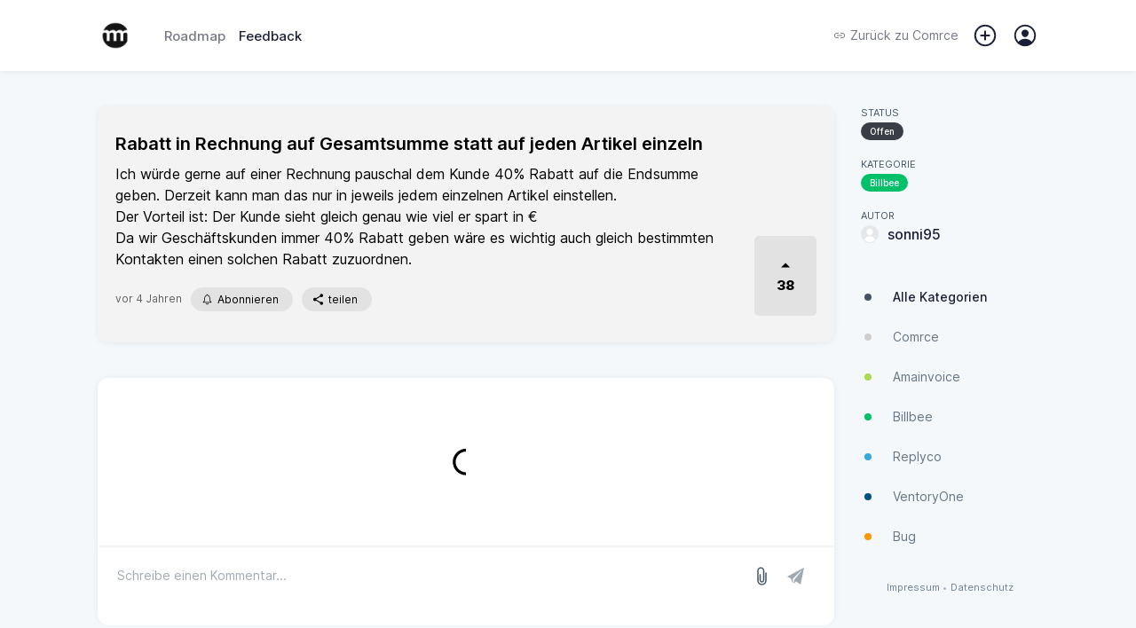

--- FILE ---
content_type: application/javascript
request_url: https://client.sleekplan.com/widget/js/715-legacy.4a2d96e4.js
body_size: 41133
content:
(self["webpackChunkwidget"]=self["webpackChunkwidget"]||[]).push([[715],{90521:function(e){
/*!
 * FilePondPluginFileValidateType 1.2.4
 * Licensed under MIT, https://opensource.org/licenses/MIT/
 * Please visit https://pqina.nl/filepond/ for details.
 */
(function(t,n){e.exports=n()})(0,(function(){"use strict";var e=function(e){var t=e.addFilter,n=e.utils,r=n.Type,i=n.isString,o=n.replaceInString,a=n.guesstimateMimeType,u=n.getExtensionFromFilename,s=n.getFilenameFromURL,c=function(e,t){var n=(/^[^/]+/.exec(e)||[]).pop(),r=t.slice(0,-2);return n===r},l=function(e,t){return e.some((function(e){return/\*$/.test(e)?c(t,e):e===t}))},f=function(e){var t="";if(i(e)){var n=s(e),r=u(n);r&&(t=a(r))}else t=e.type;return t},d=function(e,t,n){if(0===t.length)return!0;var r=f(e);return n?new Promise((function(i,o){n(e,r).then((function(e){l(t,e)?i():o()})).catch(o)})):l(t,r)},p=function(e){return function(t){return null!==e[t]&&(e[t]||t)}};return t("SET_ATTRIBUTE_TO_OPTION_MAP",(function(e){return Object.assign(e,{accept:"acceptedFileTypes"})})),t("ALLOW_HOPPER_ITEM",(function(e,t){var n=t.query;return!n("GET_ALLOW_FILE_TYPE_VALIDATION")||d(e,n("GET_ACCEPTED_FILE_TYPES"))})),t("LOAD_FILE",(function(e,t){var n=t.query;return new Promise((function(t,r){if(n("GET_ALLOW_FILE_TYPE_VALIDATION")){var i=n("GET_ACCEPTED_FILE_TYPES"),a=n("GET_FILE_VALIDATE_TYPE_DETECT_TYPE"),u=d(e,i,a),s=function(){var e=i.map(p(n("GET_FILE_VALIDATE_TYPE_LABEL_EXPECTED_TYPES_MAP"))).filter((function(e){return!1!==e}));r({status:{main:n("GET_LABEL_FILE_TYPE_NOT_ALLOWED"),sub:o(n("GET_FILE_VALIDATE_TYPE_LABEL_EXPECTED_TYPES"),{allTypes:e.join(", "),allButLastType:e.slice(0,-1).join(", "),lastType:e[e.length-1]})}})};if("boolean"===typeof u)return u?t(e):s();u.then((function(){t(e)})).catch(s)}else t(e)}))})),{options:{allowFileTypeValidation:[!0,r.BOOLEAN],acceptedFileTypes:[[],r.ARRAY],labelFileTypeNotAllowed:["File is of invalid type",r.STRING],fileValidateTypeLabelExpectedTypes:["Expects {allButLastType} or {lastType}",r.STRING],fileValidateTypeLabelExpectedTypesMap:[{},r.OBJECT],fileValidateTypeDetectType:[null,r.FUNCTION]}}},t="undefined"!==typeof window&&"undefined"!==typeof window.document;return t&&document.dispatchEvent(new CustomEvent("FilePond:pluginloaded",{detail:e})),e}))},72965:function(e){
/*!
 * FilePondPluginImagePreview 4.6.0
 * Licensed under MIT, https://opensource.org/licenses/MIT/
 * Please visit https://pqina.nl/filepond/ for details.
 */
(function(t,n){e.exports=n()})(0,(function(){"use strict";var e=function(e){return/^image/.test(e.type)};function t(e){this.wrapped=e}function n(e){var n,r;function i(e,t){return new Promise((function(i,a){var u={key:e,arg:t,resolve:i,reject:a,next:null};r?r=r.next=u:(n=r=u,o(e,t))}))}function o(n,r){try{var i=e[n](r),u=i.value,s=u instanceof t;Promise.resolve(s?u.wrapped:u).then((function(e){s?o("next",e):a(i.done?"return":"normal",e)}),(function(e){o("throw",e)}))}catch(c){a("throw",c)}}function a(e,t){switch(e){case"return":n.resolve({value:t,done:!0});break;case"throw":n.reject(t);break;default:n.resolve({value:t,done:!1});break}n=n.next,n?o(n.key,n.arg):r=null}this._invoke=i,"function"!==typeof e.return&&(this.return=void 0)}"function"===typeof Symbol&&Symbol.asyncIterator&&(n.prototype[Symbol.asyncIterator]=function(){return this}),n.prototype.next=function(e){return this._invoke("next",e)},n.prototype.throw=function(e){return this._invoke("throw",e)},n.prototype.return=function(e){return this._invoke("return",e)};function r(e,t){return i(e)||o(e,t)||a()}function i(e){if(Array.isArray(e))return e}function o(e,t){var n=[],r=!0,i=!1,o=void 0;try{for(var a,u=e[Symbol.iterator]();!(r=(a=u.next()).done);r=!0)if(n.push(a.value),t&&n.length===t)break}catch(s){i=!0,o=s}finally{try{r||null==u["return"]||u["return"]()}finally{if(i)throw o}}return n}function a(){throw new TypeError("Invalid attempt to destructure non-iterable instance")}var u=function(e,t){return f(e.x*t,e.y*t)},s=function(e,t){return f(e.x+t.x,e.y+t.y)},c=function(e){var t=Math.sqrt(e.x*e.x+e.y*e.y);return 0===t?{x:0,y:0}:f(e.x/t,e.y/t)},l=function(e,t,n){var r=Math.cos(t),i=Math.sin(t),o=f(e.x-n.x,e.y-n.y);return f(n.x+r*o.x-i*o.y,n.y+i*o.x+r*o.y)},f=function(){var e=arguments.length>0&&void 0!==arguments[0]?arguments[0]:0,t=arguments.length>1&&void 0!==arguments[1]?arguments[1]:0;return{x:e,y:t}},d=function(e,t){var n=arguments.length>2&&void 0!==arguments[2]?arguments[2]:1,r=arguments.length>3?arguments[3]:void 0;return"string"===typeof e?parseFloat(e)*n:"number"===typeof e?e*(r?t[r]:Math.min(t.width,t.height)):void 0},p=function(e,t,n){var r=e.borderStyle||e.lineStyle||"solid",i=e.backgroundColor||e.fontColor||"transparent",o=e.borderColor||e.lineColor||"transparent",a=d(e.borderWidth||e.lineWidth,t,n),u=e.lineCap||"round",s=e.lineJoin||"round",c="string"===typeof r?"":r.map((function(e){return d(e,t,n)})).join(","),l=e.opacity||1;return{"stroke-linecap":u,"stroke-linejoin":s,"stroke-width":a||0,"stroke-dasharray":c,stroke:o,fill:i,opacity:l}},E=function(e){return null!=e},h=function(e,t){var n=arguments.length>2&&void 0!==arguments[2]?arguments[2]:1,r=d(e.x,t,n,"width")||d(e.left,t,n,"width"),i=d(e.y,t,n,"height")||d(e.top,t,n,"height"),o=d(e.width,t,n,"width"),a=d(e.height,t,n,"height"),u=d(e.right,t,n,"width"),s=d(e.bottom,t,n,"height");return E(i)||(i=E(a)&&E(s)?t.height-a-s:s),E(r)||(r=E(o)&&E(u)?t.width-o-u:u),E(o)||(o=E(r)&&E(u)?t.width-r-u:0),E(a)||(a=E(i)&&E(s)?t.height-i-s:0),{x:r||0,y:i||0,width:o||0,height:a||0}},_=function(e){return e.map((function(e,t){return"".concat(0===t?"M":"L"," ").concat(e.x," ").concat(e.y)})).join(" ")},m=function(e,t){return Object.keys(t).forEach((function(n){return e.setAttribute(n,t[n])}))},v="http://www.w3.org/2000/svg",g=function(e,t){var n=document.createElementNS(v,e);return t&&m(n,t),n},T=function(e){return m(e,Object.assign({},e.rect,e.styles))},I=function(e){var t=e.rect.x+.5*e.rect.width,n=e.rect.y+.5*e.rect.height,r=.5*e.rect.width,i=.5*e.rect.height;return m(e,Object.assign({cx:t,cy:n,rx:r,ry:i},e.styles))},R={contain:"xMidYMid meet",cover:"xMidYMid slice"},y=function(e,t){m(e,Object.assign({},e.rect,e.styles,{preserveAspectRatio:R[t.fit]||"none"}))},O={left:"start",center:"middle",right:"end"},D=function(e,t,n,r){var i=d(t.fontSize,n,r),o=t.fontFamily||"sans-serif",a=t.fontWeight||"normal",u=O[t.textAlign]||"start";m(e,Object.assign({},e.rect,e.styles,{"stroke-width":0,"font-weight":a,"font-size":i,"font-family":o,"text-anchor":u})),e.text!==t.text&&(e.text=t.text,e.textContent=t.text.length?t.text:" ")},S=function(e,t,n,r){m(e,Object.assign({},e.rect,e.styles,{fill:"none"}));var i=e.childNodes[0],o=e.childNodes[1],a=e.childNodes[2],f=e.rect,p={x:e.rect.x+e.rect.width,y:e.rect.y+e.rect.height};if(m(i,{x1:f.x,y1:f.y,x2:p.x,y2:p.y}),t.lineDecoration){o.style.display="none",a.style.display="none";var E=c({x:p.x-f.x,y:p.y-f.y}),h=d(.05,n,r);if(-1!==t.lineDecoration.indexOf("arrow-begin")){var _=u(E,h),v=s(f,_),g=l(f,2,v),T=l(f,-2,v);m(o,{style:"display:block;",d:"M".concat(g.x,",").concat(g.y," L").concat(f.x,",").concat(f.y," L").concat(T.x,",").concat(T.y)})}if(-1!==t.lineDecoration.indexOf("arrow-end")){var I=u(E,-h),R=s(p,I),y=l(p,2,R),O=l(p,-2,R);m(a,{style:"display:block;",d:"M".concat(y.x,",").concat(y.y," L").concat(p.x,",").concat(p.y," L").concat(O.x,",").concat(O.y)})}}},A=function(e,t,n,r){m(e,Object.assign({},e.styles,{fill:"none",d:_(t.points.map((function(e){return{x:d(e.x,n,r,"width"),y:d(e.y,n,r,"height")}})))}))},w=function(e){return function(t){return g(e,{id:t.id})}},M=function(e){var t=g("image",{id:e.id,"stroke-linecap":"round","stroke-linejoin":"round",opacity:"0"});return t.onload=function(){t.setAttribute("opacity",e.opacity||1)},t.setAttributeNS("http://www.w3.org/1999/xlink","xlink:href",e.src),t},P=function(e){var t=g("g",{id:e.id,"stroke-linecap":"round","stroke-linejoin":"round"}),n=g("line");t.appendChild(n);var r=g("path");t.appendChild(r);var i=g("path");return t.appendChild(i),t},b={image:M,rect:w("rect"),ellipse:w("ellipse"),text:w("text"),path:w("path"),line:P},L={rect:T,ellipse:I,image:y,text:D,path:A,line:S},C=function(e,t){return b[e](t)},N=function(e,t,n,r,i){"path"!==t&&(e.rect=h(n,r,i)),e.styles=p(n,r,i),L[t](e,n,r,i)},G=["x","y","left","top","right","bottom","width","height"],x=function(e){return"string"===typeof e&&/%/.test(e)?parseFloat(e)/100:e},U=function(e){var t=r(e,2),n=t[0],i=t[1],o=i.points?{}:G.reduce((function(e,t){return e[t]=x(i[t]),e}),{});return[n,Object.assign({zIndex:0},i,o)]},V=function(e,t){return e[1].zIndex>t[1].zIndex?1:e[1].zIndex<t[1].zIndex?-1:0},F=function(e){return e.utils.createView({name:"image-preview-markup",tag:"svg",ignoreRect:!0,mixins:{apis:["width","height","crop","markup","resize","dirty"]},write:function(e){var t=e.root,n=e.props;if(n.dirty){var i=n.crop,o=n.resize,a=n.markup,u=n.width,s=n.height,c=i.width,l=i.height;if(o){var f=o.size,d=f&&f.width,p=f&&f.height,E=o.mode,h=o.upscale;d&&!p&&(p=d),p&&!d&&(d=p);var _=c<d&&l<p;if(!_||_&&h){var m,v=d/c,g=p/l;if("force"===E)c=d,l=p;else"cover"===E?m=Math.max(v,g):"contain"===E&&(m=Math.min(v,g)),c*=m,l*=m}}var T={width:u,height:s};t.element.setAttribute("width",T.width),t.element.setAttribute("height",T.height);var I=Math.min(u/c,s/l);t.element.innerHTML="";var R=t.query("GET_IMAGE_PREVIEW_MARKUP_FILTER");a.filter(R).map(U).sort(V).forEach((function(e){var n=r(e,2),i=n[0],o=n[1],a=C(i,o);N(a,i,o,T,I),t.element.appendChild(a)}))}}})},B=function(e,t){return{x:e,y:t}},q=function(e,t){return e.x*t.x+e.y*t.y},k=function(e,t){return B(e.x-t.x,e.y-t.y)},Y=function(e,t){return q(k(e,t),k(e,t))},W=function(e,t){return Math.sqrt(Y(e,t))},H=function(e,t){var n=e,r=1.5707963267948966,i=t,o=1.5707963267948966-t,a=Math.sin(r),u=Math.sin(i),s=Math.sin(o),c=Math.cos(o),l=n/a,f=l*u,d=l*s;return B(c*f,c*d)},j=function(e,t){var n=e.width,r=e.height,i=H(n,t),o=H(r,t),a=B(e.x+Math.abs(i.x),e.y-Math.abs(i.y)),u=B(e.x+e.width+Math.abs(o.y),e.y+Math.abs(o.x)),s=B(e.x-Math.abs(o.y),e.y+e.height-Math.abs(o.x));return{width:W(a,u),height:W(a,s)}},X=function(e,t){var n=arguments.length>2&&void 0!==arguments[2]?arguments[2]:1,r=e.height/e.width,i=1,o=t,a=1,u=r;u>o&&(u=o,a=u/r);var s=Math.max(i/a,o/u),c=e.width/(n*s*a),l=c*t;return{width:c,height:l}},z=function(e,t,n,r){var i=r.x>.5?1-r.x:r.x,o=r.y>.5?1-r.y:r.y,a=2*i*e.width,u=2*o*e.height,s=j(t,n);return Math.max(s.width/a,s.height/u)},Q=function(e,t){var n=e.width,r=n*t;r>e.height&&(r=e.height,n=r/t);var i=.5*(e.width-n),o=.5*(e.height-r);return{x:i,y:o,width:n,height:r}},Z=function(e){var t=arguments.length>1&&void 0!==arguments[1]?arguments[1]:{},n=t.zoom,r=t.rotation,i=t.center,o=t.aspectRatio;o||(o=e.height/e.width);var a=X(e,o,n),u={x:.5*a.width,y:.5*a.height},s={x:0,y:0,width:a.width,height:a.height,center:u},c="undefined"===typeof t.scaleToFit||t.scaleToFit,l=z(e,Q(s,o),r,c?i:{x:.5,y:.5}),f=n*l;return{widthFloat:a.width/f,heightFloat:a.height/f,width:Math.round(a.width/f),height:Math.round(a.height/f)}},$={type:"spring",stiffness:.5,damping:.45,mass:10},K=function(e){return e.utils.createView({name:"image-bitmap",ignoreRect:!0,mixins:{styles:["scaleX","scaleY"]},create:function(e){var t=e.root,n=e.props;t.appendChild(n.image)}})},J=function(e){return e.utils.createView({name:"image-canvas-wrapper",tag:"div",ignoreRect:!0,mixins:{apis:["crop","width","height"],styles:["originX","originY","translateX","translateY","scaleX","scaleY","rotateZ"],animations:{originX:$,originY:$,scaleX:$,scaleY:$,translateX:$,translateY:$,rotateZ:$}},create:function(t){var n=t.root,r=t.props;r.width=r.image.width,r.height=r.image.height,n.ref.bitmap=n.appendChildView(n.createChildView(K(e),{image:r.image}))},write:function(e){var t=e.root,n=e.props,r=n.crop.flip,i=t.ref.bitmap;i.scaleX=r.horizontal?-1:1,i.scaleY=r.vertical?-1:1}})},ee=function(e){return e.utils.createView({name:"image-clip",tag:"div",ignoreRect:!0,mixins:{apis:["crop","markup","resize","width","height","dirty","background"],styles:["width","height","opacity"],animations:{opacity:{type:"tween",duration:250}}},didWriteView:function(e){var t=e.root,n=e.props;n.background&&(t.element.style.backgroundColor=n.background)},create:function(t){var n=t.root,r=t.props;n.ref.image=n.appendChildView(n.createChildView(J(e),Object.assign({},r))),n.ref.createMarkup=function(){n.ref.markup||(n.ref.markup=n.appendChildView(n.createChildView(F(e),Object.assign({},r))))},n.ref.destroyMarkup=function(){n.ref.markup&&(n.removeChildView(n.ref.markup),n.ref.markup=null)};var i=n.query("GET_IMAGE_PREVIEW_TRANSPARENCY_INDICATOR");null!==i&&(n.element.dataset.transparencyIndicator="grid"===i?i:"color")},write:function(e){var t=e.root,n=e.props,r=e.shouldOptimize,i=n.crop,o=n.markup,a=n.resize,u=n.dirty,s=n.width,c=n.height;t.ref.image.crop=i;var l={x:0,y:0,width:s,height:c,center:{x:.5*s,y:.5*c}},f={width:t.ref.image.width,height:t.ref.image.height},d={x:i.center.x*f.width,y:i.center.y*f.height},p={x:l.center.x-f.width*i.center.x,y:l.center.y-f.height*i.center.y},E=2*Math.PI+i.rotation%(2*Math.PI),h=i.aspectRatio||f.height/f.width,_="undefined"===typeof i.scaleToFit||i.scaleToFit,m=z(f,Q(l,h),E,_?i.center:{x:.5,y:.5}),v=i.zoom*m;o&&o.length?(t.ref.createMarkup(),t.ref.markup.width=s,t.ref.markup.height=c,t.ref.markup.resize=a,t.ref.markup.dirty=u,t.ref.markup.markup=o,t.ref.markup.crop=Z(f,i)):t.ref.markup&&t.ref.destroyMarkup();var g=t.ref.image;if(r)return g.originX=null,g.originY=null,g.translateX=null,g.translateY=null,g.rotateZ=null,g.scaleX=null,void(g.scaleY=null);g.originX=d.x,g.originY=d.y,g.translateX=p.x,g.translateY=p.y,g.rotateZ=E,g.scaleX=v,g.scaleY=v}})},te=function(e){return e.utils.createView({name:"image-preview",tag:"div",ignoreRect:!0,mixins:{apis:["image","crop","markup","resize","dirty","background"],styles:["translateY","scaleX","scaleY","opacity"],animations:{scaleX:$,scaleY:$,translateY:$,opacity:{type:"tween",duration:400}}},create:function(t){var n=t.root,r=t.props;n.ref.clip=n.appendChildView(n.createChildView(ee(e),{id:r.id,image:r.image,crop:r.crop,markup:r.markup,resize:r.resize,dirty:r.dirty,background:r.background}))},write:function(e){var t=e.root,n=e.props,r=e.shouldOptimize,i=t.ref.clip,o=n.image,a=n.crop,u=n.markup,s=n.resize,c=n.dirty;if(i.crop=a,i.markup=u,i.resize=s,i.dirty=c,i.opacity=r?0:1,!r&&!t.rect.element.hidden){var l=o.height/o.width,f=a.aspectRatio||l,d=t.rect.inner.width,p=t.rect.inner.height,E=t.query("GET_IMAGE_PREVIEW_HEIGHT"),h=t.query("GET_IMAGE_PREVIEW_MIN_HEIGHT"),_=t.query("GET_IMAGE_PREVIEW_MAX_HEIGHT"),m=t.query("GET_PANEL_ASPECT_RATIO"),v=t.query("GET_ALLOW_MULTIPLE");m&&!v&&(E=d*m,f=m);var g=null!==E?E:Math.max(h,Math.min(d*f,_)),T=g/f;T>d&&(T=d,g=T*f),g>p&&(g=p,T=p/f),i.width=T,i.height=g}}})},ne='<svg width="500" height="200" viewBox="0 0 500 200" preserveAspectRatio="none">\n    <defs>\n        <radialGradient id="gradient-__UID__" cx=".5" cy="1.25" r="1.15">\n            <stop offset=\'50%\' stop-color=\'#000000\'/>\n            <stop offset=\'56%\' stop-color=\'#0a0a0a\'/>\n            <stop offset=\'63%\' stop-color=\'#262626\'/>\n            <stop offset=\'69%\' stop-color=\'#4f4f4f\'/>\n            <stop offset=\'75%\' stop-color=\'#808080\'/>\n            <stop offset=\'81%\' stop-color=\'#b1b1b1\'/>\n            <stop offset=\'88%\' stop-color=\'#dadada\'/>\n            <stop offset=\'94%\' stop-color=\'#f6f6f6\'/>\n            <stop offset=\'100%\' stop-color=\'#ffffff\'/>\n        </radialGradient>\n        <mask id="mask-__UID__">\n            <rect x="0" y="0" width="500" height="200" fill="url(#gradient-__UID__)"></rect>\n        </mask>\n    </defs>\n    <rect x="0" width="500" height="200" fill="currentColor" mask="url(#mask-__UID__)"></rect>\n</svg>',re=!1,ie=0,oe=function(e){return e.utils.createView({name:"image-preview-overlay",tag:"div",ignoreRect:!0,create:function(e){var t=e.root,n=e.props;!re&&document.querySelector("base")&&(ne=ne.replace(/url\(\#/g,"url("+window.location.href.replace(window.location.hash,"")+"#"),re=!0),ie++,t.element.classList.add("filepond--image-preview-overlay-".concat(n.status)),t.element.innerHTML=ne.replace(/__UID__/g,ie)},mixins:{styles:["opacity"],animations:{opacity:{type:"spring",mass:25}}}})},ae=function(){self.onmessage=function(e){createImageBitmap(e.data.message.file).then((function(t){self.postMessage({id:e.data.id,message:t},[t])}))}},ue=function(){self.onmessage=function(e){for(var t=e.data.message.imageData,n=e.data.message.colorMatrix,r=t.data,i=r.length,o=n[0],a=n[1],u=n[2],s=n[3],c=n[4],l=n[5],f=n[6],d=n[7],p=n[8],E=n[9],h=n[10],_=n[11],m=n[12],v=n[13],g=n[14],T=n[15],I=n[16],R=n[17],y=n[18],O=n[19],D=0,S=0,A=0,w=0,M=0;D<i;D+=4)S=r[D]/255,A=r[D+1]/255,w=r[D+2]/255,M=r[D+3]/255,r[D]=Math.max(0,Math.min(255*(S*o+A*a+w*u+M*s+c),255)),r[D+1]=Math.max(0,Math.min(255*(S*l+A*f+w*d+M*p+E),255)),r[D+2]=Math.max(0,Math.min(255*(S*h+A*_+w*m+M*v+g),255)),r[D+3]=Math.max(0,Math.min(255*(S*T+A*I+w*R+M*y+O),255));self.postMessage({id:e.data.id,message:t},[t.data.buffer])}},se=function(e,t){var n=new Image;n.onload=function(){var e=n.naturalWidth,r=n.naturalHeight;n=null,t(e,r)},n.src=e},ce={1:function(){return[1,0,0,1,0,0]},2:function(e){return[-1,0,0,1,e,0]},3:function(e,t){return[-1,0,0,-1,e,t]},4:function(e,t){return[1,0,0,-1,0,t]},5:function(){return[0,1,1,0,0,0]},6:function(e,t){return[0,1,-1,0,t,0]},7:function(e,t){return[0,-1,-1,0,t,e]},8:function(e){return[0,-1,1,0,0,e]}},le=function(e,t,n,r){-1!==r&&e.transform.apply(e,ce[r](t,n))},fe=function(e,t,n,r){t=Math.round(t),n=Math.round(n);var i=document.createElement("canvas");i.width=t,i.height=n;var o=i.getContext("2d");if(r>=5&&r<=8){var a=[n,t];t=a[0],n=a[1]}return le(o,t,n,r),o.drawImage(e,0,0,t,n),i},de=function(e){return/^image/.test(e.type)&&!/svg/.test(e.type)},pe=10,Ee=10,he=function(e){var t=Math.min(pe/e.width,Ee/e.height),n=document.createElement("canvas"),r=n.getContext("2d"),i=n.width=Math.ceil(e.width*t),o=n.height=Math.ceil(e.height*t);r.drawImage(e,0,0,i,o);var a=null;try{a=r.getImageData(0,0,i,o).data}catch(d){return null}for(var u=a.length,s=0,c=0,l=0,f=0;f<u;f+=4)s+=a[f]*a[f],c+=a[f+1]*a[f+1],l+=a[f+2]*a[f+2];return s=_e(s,u),c=_e(c,u),l=_e(l,u),{r:s,g:c,b:l}},_e=function(e,t){return Math.floor(Math.sqrt(e/(t/4)))},me=function(e,t){t=t||document.createElement("canvas"),t.width=e.width,t.height=e.height;var n=t.getContext("2d");return n.drawImage(e,0,0),t},ve=function(e){var t;try{t=new ImageData(e.width,e.height)}catch(i){var n=document.createElement("canvas"),r=n.getContext("2d");t=r.createImageData(e.width,e.height)}return t.data.set(new Uint8ClampedArray(e.data)),t},ge=function(e){return new Promise((function(t,n){var r=new Image;r.crossOrigin="Anonymous",r.onload=function(){t(r)},r.onerror=function(e){n(e)},r.src=e}))},Te=function(e){var t=oe(e),n=te(e),r=e.utils.createWorker,i=function(e,t,n){return new Promise((function(i){e.ref.imageData||(e.ref.imageData=n.getContext("2d").getImageData(0,0,n.width,n.height));var o=ve(e.ref.imageData);if(!t||20!==t.length)return n.getContext("2d").putImageData(o,0,0),i();var a=r(ue);a.post({imageData:o,colorMatrix:t},(function(e){n.getContext("2d").putImageData(e,0,0),a.terminate(),i()}),[o.data.buffer])}))},o=function(e,t){e.removeChildView(t),t.image.width=1,t.image.height=1,t._destroy()},a=function(e){var t=e.root,n=t.ref.images.shift();return n.opacity=0,n.translateY=-15,t.ref.imageViewBin.push(n),n},u=function(e){var t=e.root,r=e.props,i=e.image,o=r.id,a=t.query("GET_ITEM",{id:o});if(a){var u,s,c=a.getMetadata("crop")||{center:{x:.5,y:.5},flip:{horizontal:!1,vertical:!1},zoom:1,rotation:0,aspectRatio:null},l=t.query("GET_IMAGE_TRANSFORM_CANVAS_BACKGROUND_COLOR"),f=!1;t.query("GET_IMAGE_PREVIEW_MARKUP_SHOW")&&(u=a.getMetadata("markup")||[],s=a.getMetadata("resize"),f=!0);var d=t.appendChildView(t.createChildView(n,{id:o,image:i,crop:c,resize:s,markup:u,dirty:f,background:l,opacity:0,scaleX:1.15,scaleY:1.15,translateY:15}),t.childViews.length);t.ref.images.push(d),d.opacity=1,d.scaleX=1,d.scaleY=1,d.translateY=0,setTimeout((function(){t.dispatch("DID_IMAGE_PREVIEW_SHOW",{id:o})}),250)}},s=function(e){var t=e.root,n=e.props,r=t.query("GET_ITEM",{id:n.id});if(r){var i=t.ref.images[t.ref.images.length-1];i.crop=r.getMetadata("crop"),i.background=t.query("GET_IMAGE_TRANSFORM_CANVAS_BACKGROUND_COLOR"),t.query("GET_IMAGE_PREVIEW_MARKUP_SHOW")&&(i.dirty=!0,i.resize=r.getMetadata("resize"),i.markup=r.getMetadata("markup"))}},c=function(e){var t=e.root,n=e.props,r=e.action;if(/crop|filter|markup|resize/.test(r.change.key)&&t.ref.images.length){var o=t.query("GET_ITEM",{id:n.id});if(o)if(/filter/.test(r.change.key)){var c=t.ref.images[t.ref.images.length-1];i(t,r.change.value,c.image)}else if(/crop|markup|resize/.test(r.change.key)){var l=o.getMetadata("crop"),f=t.ref.images[t.ref.images.length-1];if(Math.abs(l.aspectRatio-f.crop.aspectRatio)>1e-5){var d=a({root:t});u({root:t,props:n,image:me(d.image)})}else s({root:t,props:n})}}},l=function(e){return"createImageBitmap"in window&&de(e)},f=function(e){var t=e.root,n=e.props,r=n.id,i=t.query("GET_ITEM",r);if(i){var o=URL.createObjectURL(i.file);se(o,(function(e,n){t.dispatch("DID_IMAGE_PREVIEW_CALCULATE_SIZE",{id:r,width:e,height:n})}))}},d=function(e){var t=e.root,n=e.props,o=n.id,a=t.query("GET_ITEM",o);if(a){var s=URL.createObjectURL(a.file),c=function(){ge(s).then(f)},f=function(e){URL.revokeObjectURL(s);var r=a.getMetadata("exif")||{},o=r.orientation||-1,c=e.width,l=e.height;if(o>=5&&o<=8){var f=[l,c];c=f[0],l=f[1]}var d=Math.max(1,.75*window.devicePixelRatio),p=t.query("GET_IMAGE_PREVIEW_ZOOM_FACTOR"),E=p*d,h=l/c,_=t.rect.element.width,m=t.rect.element.height,v=_,g=v*h;h>1?(v=Math.min(c,_*E),g=v*h):(g=Math.min(l,m*E),v=g/h);var T=fe(e,v,g,o),I=function(){var r=t.query("GET_IMAGE_PREVIEW_CALCULATE_AVERAGE_IMAGE_COLOR")?he(data):null;a.setMetadata("color",r,!0),"close"in e&&e.close(),t.ref.overlayShadow.opacity=1,u({root:t,props:n,image:T})},R=a.getMetadata("filter");R?i(t,R,T).then(I):I()};if(l(a.file)){var d=r(ae);d.post({file:a.file},(function(e){d.terminate(),e?f(e):c()}))}else c()}},p=function(e){var t=e.root,n=t.ref.images[t.ref.images.length-1];n.translateY=0,n.scaleX=1,n.scaleY=1,n.opacity=1},E=function(e){var t=e.root;t.ref.overlayShadow.opacity=1,t.ref.overlayError.opacity=0,t.ref.overlaySuccess.opacity=0},h=function(e){var t=e.root;t.ref.overlayShadow.opacity=.25,t.ref.overlayError.opacity=1},_=function(e){var t=e.root;t.ref.overlayShadow.opacity=.25,t.ref.overlaySuccess.opacity=1},m=function(e){var n=e.root;n.ref.images=[],n.ref.imageData=null,n.ref.imageViewBin=[],n.ref.overlayShadow=n.appendChildView(n.createChildView(t,{opacity:0,status:"idle"})),n.ref.overlaySuccess=n.appendChildView(n.createChildView(t,{opacity:0,status:"success"})),n.ref.overlayError=n.appendChildView(n.createChildView(t,{opacity:0,status:"failure"}))};return e.utils.createView({name:"image-preview-wrapper",create:m,styles:["height"],apis:["height"],destroy:function(e){var t=e.root;t.ref.images.forEach((function(e){e.image.width=1,e.image.height=1}))},didWriteView:function(e){var t=e.root;t.ref.images.forEach((function(e){e.dirty=!1}))},write:e.utils.createRoute({DID_IMAGE_PREVIEW_DRAW:p,DID_IMAGE_PREVIEW_CONTAINER_CREATE:f,DID_FINISH_CALCULATE_PREVIEWSIZE:d,DID_UPDATE_ITEM_METADATA:c,DID_THROW_ITEM_LOAD_ERROR:h,DID_THROW_ITEM_PROCESSING_ERROR:h,DID_THROW_ITEM_INVALID:h,DID_COMPLETE_ITEM_PROCESSING:_,DID_START_ITEM_PROCESSING:E,DID_REVERT_ITEM_PROCESSING:E},(function(e){var t=e.root,n=t.ref.imageViewBin.filter((function(e){return 0===e.opacity}));t.ref.imageViewBin=t.ref.imageViewBin.filter((function(e){return e.opacity>0})),n.forEach((function(e){return o(t,e)})),n.length=0}))})},Ie=function(t){var n=t.addFilter,r=t.utils,i=r.Type,o=r.createRoute,a=r.isFile,u=Te(t);return n("CREATE_VIEW",(function(t){var n=t.is,r=t.view,i=t.query;if(n("file")&&i("GET_ALLOW_IMAGE_PREVIEW")){var s=function(t){var n=t.root,o=t.props,s=o.id,c=i("GET_ITEM",s);if(c&&a(c.file)&&!c.archived){var l=c.file;if(e(l)&&i("GET_IMAGE_PREVIEW_FILTER_ITEM")(c)){var f="createImageBitmap"in(window||{}),d=i("GET_IMAGE_PREVIEW_MAX_FILE_SIZE");if(!(!f&&d&&l.size>d)){n.ref.imagePreview=r.appendChildView(r.createChildView(u,{id:s}));var p=n.query("GET_IMAGE_PREVIEW_HEIGHT");p&&n.dispatch("DID_UPDATE_PANEL_HEIGHT",{id:c.id,height:p});var E=!f&&l.size>i("GET_IMAGE_PREVIEW_MAX_INSTANT_PREVIEW_FILE_SIZE");n.dispatch("DID_IMAGE_PREVIEW_CONTAINER_CREATE",{id:s},E)}}}},c=function(e,t){if(e.ref.imagePreview){var n=t.id,r=e.query("GET_ITEM",{id:n});if(r){var i=e.query("GET_PANEL_ASPECT_RATIO"),o=e.query("GET_ITEM_PANEL_ASPECT_RATIO"),a=e.query("GET_IMAGE_PREVIEW_HEIGHT");if(!(i||o||a)){var u=e.ref,s=u.imageWidth,c=u.imageHeight;if(s&&c){var l=e.query("GET_IMAGE_PREVIEW_MIN_HEIGHT"),f=e.query("GET_IMAGE_PREVIEW_MAX_HEIGHT"),d=r.getMetadata("exif")||{},p=d.orientation||-1;if(p>=5&&p<=8){var E=[c,s];s=E[0],c=E[1]}if(!de(r.file)||e.query("GET_IMAGE_PREVIEW_UPSCALE")){var h=2048/s;s*=h,c*=h}var _=c/s,m=(r.getMetadata("crop")||{}).aspectRatio||_,v=Math.max(l,Math.min(c,f)),g=e.rect.element.width,T=Math.min(g*m,v);e.dispatch("DID_UPDATE_PANEL_HEIGHT",{id:r.id,height:T})}}}}},l=function(e){var t=e.root;t.ref.shouldRescale=!0},f=function(e){var t=e.root,n=e.action;"crop"===n.change.key&&(t.ref.shouldRescale=!0)},d=function(e){var t=e.root,n=e.action;t.ref.imageWidth=n.width,t.ref.imageHeight=n.height,t.ref.shouldRescale=!0,t.ref.shouldDrawPreview=!0,t.dispatch("KICK")};r.registerWriter(o({DID_RESIZE_ROOT:l,DID_STOP_RESIZE:l,DID_LOAD_ITEM:s,DID_IMAGE_PREVIEW_CALCULATE_SIZE:d,DID_UPDATE_ITEM_METADATA:f},(function(e){var t=e.root,n=e.props;t.ref.imagePreview&&(t.rect.element.hidden||(t.ref.shouldRescale&&(c(t,n),t.ref.shouldRescale=!1),t.ref.shouldDrawPreview&&(requestAnimationFrame((function(){t.dispatch("DID_FINISH_CALCULATE_PREVIEWSIZE",{id:n.id})})),t.ref.shouldDrawPreview=!1)))})))}})),{options:{allowImagePreview:[!0,i.BOOLEAN],imagePreviewFilterItem:[function(){return!0},i.FUNCTION],imagePreviewHeight:[null,i.INT],imagePreviewMinHeight:[44,i.INT],imagePreviewMaxHeight:[256,i.INT],imagePreviewMaxFileSize:[null,i.INT],imagePreviewZoomFactor:[2,i.INT],imagePreviewUpscale:[!1,i.BOOLEAN],imagePreviewMaxInstantPreviewFileSize:[1e6,i.INT],imagePreviewTransparencyIndicator:[null,i.STRING],imagePreviewCalculateAverageImageColor:[!1,i.BOOLEAN],imagePreviewMarkupShow:[!0,i.BOOLEAN],imagePreviewMarkupFilter:[function(){return!0},i.FUNCTION]}}},Re="undefined"!==typeof window&&"undefined"!==typeof window.document;return Re&&document.dispatchEvent(new CustomEvent("FilePond:pluginloaded",{detail:Ie})),Ie}))},66136:function(e,t){
/*!
 * FilePond 4.9.5
 * Licensed under MIT, https://opensource.org/licenses/MIT/
 * Please visit https://pqina.nl/filepond/ for details.
 */
(function(e,n){n(t)})(0,(function(e){"use strict";var t=function(e){return e instanceof HTMLElement},n=function(e){var t=arguments.length>1&&void 0!==arguments[1]?arguments[1]:[],n=arguments.length>2&&void 0!==arguments[2]?arguments[2]:[],r=Object.assign({},e),i=[],o=[],a=function(){return Object.assign({},r)},u=function(){var e=[].concat(i);return i.length=0,e},s=function(){var e=[].concat(o);o.length=0,e.forEach((function(e){var t=e.type,n=e.data;c(t,n)}))},c=function(e,t,n){n?o.push({type:e,data:t}):(p[e]&&p[e](t),i.push({type:e,data:t}))},l=function(e){for(var t,n=arguments.length,r=new Array(n>1?n-1:0),i=1;i<n;i++)r[i-1]=arguments[i];return d[e]?(t=d)[e].apply(t,r):null},f={getState:a,processActionQueue:u,processDispatchQueue:s,dispatch:c,query:l},d={};t.forEach((function(e){d=Object.assign({},e(r),{},d)}));var p={};return n.forEach((function(e){p=Object.assign({},e(c,l,r),{},p)})),f},r=function(e,t,n){"function"!==typeof n?Object.defineProperty(e,t,Object.assign({},n)):e[t]=n},i=function(e,t){for(var n in e)e.hasOwnProperty(n)&&t(n,e[n])},o=function(e){var t={};return i(e,(function(n){r(t,n,e[n])})),t},a=function(e,t){var n=arguments.length>2&&void 0!==arguments[2]?arguments[2]:null;if(null===n)return e.getAttribute(t)||e.hasAttribute(t);e.setAttribute(t,n)},u="http://www.w3.org/2000/svg",s=["svg","path"],c=function(e){return s.includes(e)},l=function(e,t){var n=arguments.length>2&&void 0!==arguments[2]?arguments[2]:{};"object"===typeof t&&(n=t,t=null);var r=c(e)?document.createElementNS(u,e):document.createElement(e);return t&&(c(e)?a(r,"class",t):r.className=t),i(n,(function(e,t){a(r,e,t)})),r},f=function(e){return function(t,n){"undefined"!==typeof n&&e.children[n]?e.insertBefore(t,e.children[n]):e.appendChild(t)}},d=function(e,t){return function(e,n){return"undefined"!==typeof n?t.splice(n,0,e):t.push(e),e}},p=function(e,t){return function(n){return t.splice(t.indexOf(n),1),n.element.parentNode&&e.removeChild(n.element),n}},E=function(){return"undefined"!==typeof window&&"undefined"!==typeof window.document}(),h=function(){return E},_=h()?l("svg"):{},m="children"in _?function(e){return e.children.length}:function(e){return e.childNodes.length},v=function(e,t,n,r){var i=n[0]||e.left,o=n[1]||e.top,a=i+e.width,u=o+e.height*(r[1]||1),s={element:Object.assign({},e),inner:{left:e.left,top:e.top,right:e.right,bottom:e.bottom},outer:{left:i,top:o,right:a,bottom:u}};return t.filter((function(e){return!e.isRectIgnored()})).map((function(e){return e.rect})).forEach((function(e){g(s.inner,Object.assign({},e.inner)),g(s.outer,Object.assign({},e.outer))})),T(s.inner),s.outer.bottom+=s.element.marginBottom,s.outer.right+=s.element.marginRight,T(s.outer),s},g=function(e,t){t.top+=e.top,t.right+=e.left,t.bottom+=e.top,t.left+=e.left,t.bottom>e.bottom&&(e.bottom=t.bottom),t.right>e.right&&(e.right=t.right)},T=function(e){e.width=e.right-e.left,e.height=e.bottom-e.top},I=function(e){return"number"===typeof e},R=function(e,t,n){var r=arguments.length>3&&void 0!==arguments[3]?arguments[3]:.001;return Math.abs(e-t)<r&&Math.abs(n)<r},y=function(){var e=arguments.length>0&&void 0!==arguments[0]?arguments[0]:{},t=e.stiffness,n=void 0===t?.5:t,r=e.damping,i=void 0===r?.75:r,a=e.mass,u=void 0===a?10:a,s=null,c=null,l=0,f=!1,d=function(){if(!f){if(!I(s)||!I(c))return f=!0,void(l=0);var e=-(c-s)*n;l+=e/u,c+=l,l*=i,R(c,s,l)?(c=s,l=0,f=!0,E.onupdate(c),E.oncomplete(c)):E.onupdate(c)}},p=function(e){if(I(e)&&!I(c)&&(c=e),null===s&&(s=e,c=e),s=e,c===s||"undefined"===typeof s)return f=!0,l=0,E.onupdate(c),void E.oncomplete(c);f=!1},E=o({interpolate:d,target:{set:p,get:function(){return s}},resting:{get:function(){return f}},onupdate:function(e){},oncomplete:function(e){}});return E},O=function(e){return e<.5?2*e*e:(4-2*e)*e-1},D=function(){var e,t,n=arguments.length>0&&void 0!==arguments[0]?arguments[0]:{},r=n.duration,i=void 0===r?500:r,a=n.easing,u=void 0===a?O:a,s=n.delay,c=void 0===s?0:s,l=null,f=!0,d=!1,p=null,E=function(n){f||null===p||(null===l&&(l=n),n-l<c||(e=n-l-c,e<i?(t=e/i,h.onupdate((e>=0?u(d?1-t:t):0)*p)):(e=1,t=d?0:1,h.onupdate(t*p),h.oncomplete(t*p),f=!0)))},h=o({interpolate:E,target:{get:function(){return d?0:p},set:function(e){if(null===p)return p=e,h.onupdate(e),void h.oncomplete(e);e<p?(p=1,d=!0):(d=!1,p=e),f=!1,l=null}},resting:{get:function(){return f}},onupdate:function(e){},oncomplete:function(e){}});return h},S={spring:y,tween:D},A=function(e,t,n){var r=e[t]&&"object"===typeof e[t][n]?e[t][n]:e[t]||e,i="string"===typeof r?r:r.type,o="object"===typeof r?Object.assign({},r):{};return S[i]?S[i](o):null},w=function(e,t,n){var r=arguments.length>3&&void 0!==arguments[3]&&arguments[3];t=Array.isArray(t)?t:[t],t.forEach((function(t){e.forEach((function(e){var i=e,o=function(){return n[e]},a=function(t){return n[e]=t};"object"===typeof e&&(i=e.key,o=e.getter||o,a=e.setter||a),t[i]&&!r||(t[i]={get:o,set:a})}))}))},M=function(e){return null!=e},P=function(e){var t=e.mixinConfig,n=e.viewProps,r=e.viewInternalAPI,o=e.viewExternalAPI,a=(e.viewState,Object.assign({},n)),u=[];return i(t,(function(e,t){var i=A(t);if(i){i.onupdate=function(t){n[e]=t},i.target=a[e];var s={key:e,setter:function(e){i.target!==e&&(i.target=e)},getter:function(){return n[e]}};w([s],[r,o],n,!0),u.push(i)}})),{write:function(e){var t=!0;return u.forEach((function(n){n.resting||(t=!1),n.interpolate(e)})),t},destroy:function(){}}},b=function(e){return function(t,n){e.addEventListener(t,n)}},L=function(e){return function(t,n){e.removeEventListener(t,n)}},C=function(e){e.mixinConfig,e.viewProps,e.viewInternalAPI;var t=e.viewExternalAPI,n=(e.viewState,e.view),r=[],i=b(n.element),o=L(n.element);return t.on=function(e,t){r.push({type:e,fn:t}),i(e,t)},t.off=function(e,t){r.splice(r.findIndex((function(n){return n.type===e&&n.fn===t})),1),o(e,t)},{write:function(){return!0},destroy:function(){r.forEach((function(e){o(e.type,e.fn)}))}}},N=function(e){var t=e.mixinConfig,n=e.viewProps,r=e.viewExternalAPI;w(t,r,n)},G={opacity:1,scaleX:1,scaleY:1,translateX:0,translateY:0,rotateX:0,rotateY:0,rotateZ:0,originX:0,originY:0},x=function(e){var t=e.mixinConfig,n=e.viewProps,r=e.viewInternalAPI,i=e.viewExternalAPI,o=e.view,a=Object.assign({},n),u={};w(t,[r,i],n);var s=function(){return[n["translateX"]||0,n["translateY"]||0]},c=function(){return[n["scaleX"]||0,n["scaleY"]||0]},l=function(){return o.rect?v(o.rect,o.childViews,s(),c()):null};return r.rect={get:l},i.rect={get:l},t.forEach((function(e){n[e]="undefined"===typeof a[e]?G[e]:a[e]})),{write:function(){if(U(u,n))return V(o.element,n),Object.assign(u,Object.assign({},n)),!0},destroy:function(){}}},U=function(e,t){if(Object.keys(e).length!==Object.keys(t).length)return!0;for(var n in t)if(t[n]!==e[n])return!0;return!1},V=function(e,t){var n=t.opacity,r=t.perspective,i=t.translateX,o=t.translateY,a=t.scaleX,u=t.scaleY,s=t.rotateX,c=t.rotateY,l=t.rotateZ,f=t.originX,d=t.originY,p=t.width,E=t.height,h="",_="";(M(f)||M(d))&&(_+="transform-origin: "+(f||0)+"px "+(d||0)+"px;"),M(r)&&(h+="perspective("+r+"px) "),(M(i)||M(o))&&(h+="translate3d("+(i||0)+"px, "+(o||0)+"px, 0) "),(M(a)||M(u))&&(h+="scale3d("+(M(a)?a:1)+", "+(M(u)?u:1)+", 1) "),M(l)&&(h+="rotateZ("+l+"rad) "),M(s)&&(h+="rotateX("+s+"rad) "),M(c)&&(h+="rotateY("+c+"rad) "),h.length&&(_+="transform:"+h+";"),M(n)&&(_+="opacity:"+n+";",0===n&&(_+="visibility:hidden;"),n<1&&(_+="pointer-events:none;")),M(E)&&(_+="height:"+E+"px;"),M(p)&&(_+="width:"+p+"px;");var m=e.elementCurrentStyle||"";_.length===m.length&&_===m||(e.style.cssText=_,e.elementCurrentStyle=_)},F={styles:x,listeners:C,animations:P,apis:N},B=function(){var e=arguments.length>0&&void 0!==arguments[0]?arguments[0]:{},t=arguments.length>1&&void 0!==arguments[1]?arguments[1]:{},n=arguments.length>2&&void 0!==arguments[2]?arguments[2]:{};return t.layoutCalculated||(e.paddingTop=parseInt(n.paddingTop,10)||0,e.marginTop=parseInt(n.marginTop,10)||0,e.marginRight=parseInt(n.marginRight,10)||0,e.marginBottom=parseInt(n.marginBottom,10)||0,e.marginLeft=parseInt(n.marginLeft,10)||0,t.layoutCalculated=!0),e.left=t.offsetLeft||0,e.top=t.offsetTop||0,e.width=t.offsetWidth||0,e.height=t.offsetHeight||0,e.right=e.left+e.width,e.bottom=e.top+e.height,e.scrollTop=t.scrollTop,e.hidden=null===t.offsetParent,e},q=function(){var e=arguments.length>0&&void 0!==arguments[0]?arguments[0]:{},t=e.tag,n=void 0===t?"div":t,r=e.name,i=void 0===r?null:r,a=e.attributes,u=void 0===a?{}:a,s=e.read,c=void 0===s?function(){}:s,E=e.write,h=void 0===E?function(){}:E,_=e.create,g=void 0===_?function(){}:_,T=e.destroy,I=void 0===T?function(){}:T,R=e.filterFrameActionsForChild,y=void 0===R?function(e,t){return t}:R,O=e.didCreateView,D=void 0===O?function(){}:O,S=e.didWriteView,A=void 0===S?function(){}:S,w=e.ignoreRect,M=void 0!==w&&w,P=e.ignoreRectUpdate,b=void 0!==P&&P,L=e.mixins,C=void 0===L?[]:L;return function(e){var t=arguments.length>1&&void 0!==arguments[1]?arguments[1]:{},r=l(n,"filepond--"+i,u),a=window.getComputedStyle(r,null),s=B(),E=null,_=!1,T=[],R=[],O={},S={},w=[h],P=[c],L=[I],N=function(){return r},G=function(){return T.concat()},x=function(){return O},U=function(e){return function(t,n){return t(e,n)}},V=function(){return E||(E=v(s,T,[0,0],[1,1]),E)},q=function(){return a},k=function(){E=null,T.forEach((function(e){return e._read()}));var e=!(b&&s.width&&s.height);e&&B(s,r,a);var n={root:Q,props:t,rect:s};P.forEach((function(e){return e(n)}))},Y=function(e,n,r){var i=0===n.length;return w.forEach((function(o){var a=o({props:t,root:Q,actions:n,timestamp:e,shouldOptimize:r});!1===a&&(i=!1)})),R.forEach((function(t){var n=t.write(e);!1===n&&(i=!1)})),T.filter((function(e){return!!e.element.parentNode})).forEach((function(t){var o=t._write(e,y(t,n),r);o||(i=!1)})),T.forEach((function(t,o){t.element.parentNode||(Q.appendChild(t.element,o),t._read(),t._write(e,y(t,n),r),i=!1)})),_=i,A({props:t,root:Q,actions:n,timestamp:e}),i},W=function(){R.forEach((function(e){return e.destroy()})),L.forEach((function(e){e({root:Q,props:t})})),T.forEach((function(e){return e._destroy()}))},H={element:{get:N},style:{get:q},childViews:{get:G}},j=Object.assign({},H,{rect:{get:V},ref:{get:x},is:function(e){return i===e},appendChild:f(r),createChildView:U(e),linkView:function(e){return T.push(e),e},unlinkView:function(e){T.splice(T.indexOf(e),1)},appendChildView:d(r,T),removeChildView:p(r,T),registerWriter:function(e){return w.push(e)},registerReader:function(e){return P.push(e)},registerDestroyer:function(e){return L.push(e)},invalidateLayout:function(){return r.layoutCalculated=!1},dispatch:e.dispatch,query:e.query}),X={element:{get:N},childViews:{get:G},rect:{get:V},resting:{get:function(){return _}},isRectIgnored:function(){return M},_read:k,_write:Y,_destroy:W},z=Object.assign({},H,{rect:{get:function(){return s}}});Object.keys(C).sort((function(e,t){return"styles"===e?1:"styles"===t?-1:0})).forEach((function(e){var n=F[e]({mixinConfig:C[e],viewProps:t,viewState:S,viewInternalAPI:j,viewExternalAPI:X,view:o(z)});n&&R.push(n)}));var Q=o(j);g({root:Q,props:t});var Z=m(r);return T.forEach((function(e,t){Q.appendChild(e.element,Z+t)})),D(Q),o(X)}},k=function(e,t){var n=arguments.length>2&&void 0!==arguments[2]?arguments[2]:60,r="__framePainter";if(window[r])return window[r].readers.push(e),void window[r].writers.push(t);window[r]={readers:[e],writers:[t]};var i=window[r],o=1e3/n,a=null,u=null,s=null,c=null,l=function(){document.hidden?(s=function(){return window.setTimeout((function(){return f(performance.now())}),o)},c=function(){return window.clearTimeout(u)}):(s=function(){return window.requestAnimationFrame(f)},c=function(){return window.cancelAnimationFrame(u)})};document.addEventListener("visibilitychange",(function(){c&&c(),l(),f(performance.now())}));var f=function e(t){u=s(e),a||(a=t);var n=t-a;n<=o||(a=t-n%o,i.readers.forEach((function(e){return e()})),i.writers.forEach((function(e){return e(t)})))};return l(),f(performance.now()),{pause:function(){c(u)}}},Y=function(e,t){return function(n){var r=n.root,i=n.props,o=n.actions,a=void 0===o?[]:o,u=n.timestamp,s=n.shouldOptimize;a.filter((function(t){return e[t.type]})).forEach((function(t){return e[t.type]({root:r,props:i,action:t.data,timestamp:u,shouldOptimize:s})})),t&&t({root:r,props:i,actions:a,timestamp:u,shouldOptimize:s})}},W=function(e,t){return t.parentNode.insertBefore(e,t)},H=function(e,t){return t.parentNode.insertBefore(e,t.nextSibling)},j=function(e){return Array.isArray(e)},X=function(e){return null==e},z=function(e){return e.trim()},Q=function(e){return""+e},Z=function(e){var t=arguments.length>1&&void 0!==arguments[1]?arguments[1]:",";return X(e)?[]:j(e)?e:Q(e).split(t).map(z).filter((function(e){return e.length}))},$=function(e){return"boolean"===typeof e},K=function(e){return $(e)?e:"true"===e},J=function(e){return"string"===typeof e},ee=function(e){return I(e)?e:J(e)?Q(e).replace(/[a-z]+/gi,""):0},te=function(e){return parseInt(ee(e),10)},ne=function(e){return parseFloat(ee(e))},re=function(e){return I(e)&&isFinite(e)&&Math.floor(e)===e},ie=function(e){if(re(e))return e;var t=Q(e).trim();return/MB$/i.test(t)?(t=t.replace(/MB$i/,"").trim(),1e3*te(t)*1e3):/KB/i.test(t)?(t=t.replace(/KB$i/,"").trim(),1e3*te(t)):te(t)},oe=function(e){return"function"===typeof e},ae=function(e){var t=self,n=e.split("."),r=null;while(r=n.shift())if(t=t[r],!t)return null;return t},ue={process:"POST",patch:"PATCH",revert:"DELETE",fetch:"GET",restore:"GET",load:"GET"},se=function(e){var t={};return t.url=J(e)?e:e.url||"",t.timeout=e.timeout?parseInt(e.timeout,10):0,t.headers=e.headers?e.headers:{},i(ue,(function(n){t[n]=ce(n,e[n],ue[n],t.timeout,t.headers)})),t.remove=e.remove||null,delete t.headers,t},ce=function(e,t,n,r,i){if(null===t)return null;if("function"===typeof t)return t;var o={url:"GET"===n||"PATCH"===n?"?"+e+"=":"",method:n,headers:i,withCredentials:!1,timeout:r,onload:null,ondata:null,onerror:null};if(J(t))return o.url=t,o;if(Object.assign(o,t),J(o.headers)){var a=o.headers.split(/:(.+)/);o.headers={header:a[0],value:a[1]}}return o.withCredentials=K(o.withCredentials),o},le=function(e){return se(e)},fe=function(e){return null===e},de=function(e){return"object"===typeof e&&null!==e},pe=function(e){return de(e)&&J(e.url)&&de(e.process)&&de(e.revert)&&de(e.restore)&&de(e.fetch)},Ee=function(e){return j(e)?"array":fe(e)?"null":re(e)?"int":/^[0-9]+ ?(?:GB|MB|KB)$/gi.test(e)?"bytes":pe(e)?"api":typeof e},he=function(e){return e.replace(/{\s*'/g,'{"').replace(/'\s*}/g,'"}').replace(/'\s*:/g,'":').replace(/:\s*'/g,':"').replace(/,\s*'/g,',"').replace(/'\s*,/g,'",')},_e={array:Z,boolean:K,int:function(e){return"bytes"===Ee(e)?ie(e):te(e)},number:ne,float:ne,bytes:ie,string:function(e){return oe(e)?e:Q(e)},function:function(e){return ae(e)},serverapi:le,object:function(e){try{return JSON.parse(he(e))}catch(t){return null}}},me=function(e,t){return _e[t](e)},ve=function(e,t,n){if(e===t)return e;var r=Ee(e);if(r!==n){var i=me(e,n);if(r=Ee(i),null===i)throw'Trying to assign value with incorrect type to "'+option+'", allowed type: "'+n+'"';e=i}return e},ge=function(e,t){var n=e;return{enumerable:!0,get:function(){return n},set:function(r){n=ve(r,e,t)}}},Te=function(e){var t={};return i(e,(function(n){var r=e[n];t[n]=ge(r[0],r[1])})),o(t)},Ie=function(e){return{items:[],listUpdateTimeout:null,itemUpdateTimeout:null,processingQueue:[],options:Te(e)}},Re=function(e){var t=arguments.length>1&&void 0!==arguments[1]?arguments[1]:"-";return e.split(/(?=[A-Z])/).map((function(e){return e.toLowerCase()})).join(t)},ye=function(e,t){var n={};return i(t,(function(t){n[t]={get:function(){return e.getState().options[t]},set:function(n){e.dispatch("SET_"+Re(t,"_").toUpperCase(),{value:n})}}})),n},Oe=function(e){return function(t,n,r){var o={};return i(e,(function(e){var n=Re(e,"_").toUpperCase();o["SET_"+n]=function(i){try{r.options[e]=i.value}catch(o){}t("DID_SET_"+n,{value:r.options[e]})}})),o}},De=function(e){return function(t){var n={};return i(e,(function(e){n["GET_"+Re(e,"_").toUpperCase()]=function(n){return t.options[e]}})),n}},Se={API:1,DROP:2,BROWSE:3,PASTE:4,NONE:5},Ae=function(){return Math.random().toString(36).substr(2,9)},we=function(e,t){return e.splice(t,1)},Me=function(){var e=[],t=function(t,n){we(e,e.findIndex((function(e){return e.event===t&&(e.cb===n||!n)})))};return{fire:function(t){for(var n=arguments.length,r=new Array(n>1?n-1:0),i=1;i<n;i++)r[i-1]=arguments[i];e.filter((function(e){return e.event===t})).map((function(e){return e.cb})).forEach((function(e){setTimeout((function(){e.apply(void 0,r)}),0)}))},on:function(t,n){e.push({event:t,cb:n})},onOnce:function(n,r){e.push({event:n,cb:function(){t(n,r),r.apply(void 0,arguments)}})},off:t}},Pe=function(e,t,n){Object.getOwnPropertyNames(e).filter((function(e){return!n.includes(e)})).forEach((function(n){return Object.defineProperty(t,n,Object.getOwnPropertyDescriptor(e,n))}))},be=["fire","process","revert","load","on","off","onOnce","retryLoad","extend","archive","archived","release","released","requestProcessing","freeze"],Le=function(e){var t={};return Pe(e,t,be),t},Ce=function(e){e.forEach((function(t,n){t.released&&we(e,n)}))},Ne={INIT:1,IDLE:2,PROCESSING_QUEUED:9,PROCESSING:3,PROCESSING_COMPLETE:5,PROCESSING_ERROR:6,PROCESSING_REVERT_ERROR:10,LOADING:7,LOAD_ERROR:8},Ge={INPUT:1,LIMBO:2,LOCAL:3},xe=function(e){return/[^0-9]+/.exec(e)},Ue=function(){return xe(1.1.toLocaleString())[0]},Ve=function(){var e=Ue(),t=1e3.toLocaleString(),n=1e3.toString();return t!==n?xe(t)[0]:"."===e?",":"."},Fe={BOOLEAN:"boolean",INT:"int",NUMBER:"number",STRING:"string",ARRAY:"array",OBJECT:"object",FUNCTION:"function",ACTION:"action",SERVER_API:"serverapi",REGEX:"regex"},Be=[],qe=function(e,t,n){return new Promise((function(r,i){var o=Be.filter((function(t){return t.key===e})).map((function(e){return e.cb}));if(0!==o.length){var a=o.shift();o.reduce((function(e,t){return e.then((function(e){return t(e,n)}))}),a(t,n)).then((function(e){return r(e)})).catch((function(e){return i(e)}))}else r(t)}))},ke=function(e,t,n){return Be.filter((function(t){return t.key===e})).map((function(e){return e.cb(t,n)}))},Ye=function(e,t){return Be.push({key:e,cb:t})},We=function(e){return Object.assign(Xe,e)},He=function(){return Object.assign({},Xe)},je=function(e){i(e,(function(e,t){Xe[e]&&(Xe[e][0]=ve(t,Xe[e][0],Xe[e][1]))}))},Xe={id:[null,Fe.STRING],name:["filepond",Fe.STRING],disabled:[!1,Fe.BOOLEAN],className:[null,Fe.STRING],required:[!1,Fe.BOOLEAN],captureMethod:[null,Fe.STRING],allowDrop:[!0,Fe.BOOLEAN],allowBrowse:[!0,Fe.BOOLEAN],allowPaste:[!0,Fe.BOOLEAN],allowMultiple:[!1,Fe.BOOLEAN],allowReplace:[!0,Fe.BOOLEAN],allowRevert:[!0,Fe.BOOLEAN],allowReorder:[!1,Fe.BOOLEAN],forceRevert:[!1,Fe.BOOLEAN],maxFiles:[null,Fe.INT],checkValidity:[!1,Fe.BOOLEAN],itemInsertLocationFreedom:[!0,Fe.BOOLEAN],itemInsertLocation:["before",Fe.STRING],itemInsertInterval:[75,Fe.INT],dropOnPage:[!1,Fe.BOOLEAN],dropOnElement:[!0,Fe.BOOLEAN],dropValidation:[!1,Fe.BOOLEAN],ignoredFiles:[[".ds_store","thumbs.db","desktop.ini"],Fe.ARRAY],instantUpload:[!0,Fe.BOOLEAN],maxParallelUploads:[2,Fe.INT],chunkUploads:[!1,Fe.BOOLEAN],chunkForce:[!1,Fe.BOOLEAN],chunkSize:[5e6,Fe.INT],chunkRetryDelays:[[500,1e3,3e3],Fe.Array],server:[null,Fe.SERVER_API],labelDecimalSeparator:[Ue(),Fe.STRING],labelThousandsSeparator:[Ve(),Fe.STRING],labelIdle:['Drag & Drop your files or <span class="filepond--label-action">Browse</span>',Fe.STRING],labelInvalidField:["Field contains invalid files",Fe.STRING],labelFileWaitingForSize:["Waiting for size",Fe.STRING],labelFileSizeNotAvailable:["Size not available",Fe.STRING],labelFileCountSingular:["file in list",Fe.STRING],labelFileCountPlural:["files in list",Fe.STRING],labelFileLoading:["Loading",Fe.STRING],labelFileAdded:["Added",Fe.STRING],labelFileLoadError:["Error during load",Fe.STRING],labelFileRemoved:["Removed",Fe.STRING],labelFileRemoveError:["Error during remove",Fe.STRING],labelFileProcessing:["Uploading",Fe.STRING],labelFileProcessingComplete:["Upload complete",Fe.STRING],labelFileProcessingAborted:["Upload cancelled",Fe.STRING],labelFileProcessingError:["Error during upload",Fe.STRING],labelFileProcessingRevertError:["Error during revert",Fe.STRING],labelTapToCancel:["tap to cancel",Fe.STRING],labelTapToRetry:["tap to retry",Fe.STRING],labelTapToUndo:["tap to undo",Fe.STRING],labelButtonRemoveItem:["Remove",Fe.STRING],labelButtonAbortItemLoad:["Abort",Fe.STRING],labelButtonRetryItemLoad:["Retry",Fe.STRING],labelButtonAbortItemProcessing:["Cancel",Fe.STRING],labelButtonUndoItemProcessing:["Undo",Fe.STRING],labelButtonRetryItemProcessing:["Retry",Fe.STRING],labelButtonProcessItem:["Upload",Fe.STRING],iconRemove:['<svg width="26" height="26" viewBox="0 0 26 26" xmlns="http://www.w3.org/2000/svg"><path d="M11.586 13l-2.293 2.293a1 1 0 0 0 1.414 1.414L13 14.414l2.293 2.293a1 1 0 0 0 1.414-1.414L14.414 13l2.293-2.293a1 1 0 0 0-1.414-1.414L13 11.586l-2.293-2.293a1 1 0 0 0-1.414 1.414L11.586 13z" fill="currentColor" fill-rule="nonzero"/></svg>',Fe.STRING],iconProcess:['<svg width="26" height="26" viewBox="0 0 26 26" xmlns="http://www.w3.org/2000/svg"><path d="M14 10.414v3.585a1 1 0 0 1-2 0v-3.585l-1.293 1.293a1 1 0 0 1-1.414-1.415l3-3a1 1 0 0 1 1.414 0l3 3a1 1 0 0 1-1.414 1.415L14 10.414zM9 18a1 1 0 0 1 0-2h8a1 1 0 0 1 0 2H9z" fill="currentColor" fill-rule="evenodd"/></svg>',Fe.STRING],iconRetry:['<svg width="26" height="26" viewBox="0 0 26 26" xmlns="http://www.w3.org/2000/svg"><path d="M10.81 9.185l-.038.02A4.997 4.997 0 0 0 8 13.683a5 5 0 0 0 5 5 5 5 0 0 0 5-5 1 1 0 0 1 2 0A7 7 0 1 1 9.722 7.496l-.842-.21a.999.999 0 1 1 .484-1.94l3.23.806c.535.133.86.675.73 1.21l-.804 3.233a.997.997 0 0 1-1.21.73.997.997 0 0 1-.73-1.21l.23-.928v-.002z" fill="currentColor" fill-rule="nonzero"/></svg>',Fe.STRING],iconUndo:['<svg width="26" height="26" viewBox="0 0 26 26" xmlns="http://www.w3.org/2000/svg"><path d="M9.185 10.81l.02-.038A4.997 4.997 0 0 1 13.683 8a5 5 0 0 1 5 5 5 5 0 0 1-5 5 1 1 0 0 0 0 2A7 7 0 1 0 7.496 9.722l-.21-.842a.999.999 0 1 0-1.94.484l.806 3.23c.133.535.675.86 1.21.73l3.233-.803a.997.997 0 0 0 .73-1.21.997.997 0 0 0-1.21-.73l-.928.23-.002-.001z" fill="currentColor" fill-rule="nonzero"/></svg>',Fe.STRING],iconDone:['<svg width="26" height="26" viewBox="0 0 26 26" xmlns="http://www.w3.org/2000/svg"><path d="M18.293 9.293a1 1 0 0 1 1.414 1.414l-7.002 7a1 1 0 0 1-1.414 0l-3.998-4a1 1 0 1 1 1.414-1.414L12 15.586l6.294-6.293z" fill="currentColor" fill-rule="nonzero"/></svg>',Fe.STRING],oninit:[null,Fe.FUNCTION],onwarning:[null,Fe.FUNCTION],onerror:[null,Fe.FUNCTION],onactivatefile:[null,Fe.FUNCTION],onaddfilestart:[null,Fe.FUNCTION],onaddfileprogress:[null,Fe.FUNCTION],onaddfile:[null,Fe.FUNCTION],onprocessfilestart:[null,Fe.FUNCTION],onprocessfileprogress:[null,Fe.FUNCTION],onprocessfileabort:[null,Fe.FUNCTION],onprocessfilerevert:[null,Fe.FUNCTION],onprocessfile:[null,Fe.FUNCTION],onprocessfiles:[null,Fe.FUNCTION],onremovefile:[null,Fe.FUNCTION],onpreparefile:[null,Fe.FUNCTION],onupdatefiles:[null,Fe.FUNCTION],beforeDropFile:[null,Fe.FUNCTION],beforeAddFile:[null,Fe.FUNCTION],beforeRemoveFile:[null,Fe.FUNCTION],stylePanelLayout:[null,Fe.STRING],stylePanelAspectRatio:[null,Fe.STRING],styleItemPanelAspectRatio:[null,Fe.STRING],styleButtonRemoveItemPosition:["left",Fe.STRING],styleButtonProcessItemPosition:["right",Fe.STRING],styleLoadIndicatorPosition:["right",Fe.STRING],styleProgressIndicatorPosition:["right",Fe.STRING],files:[[],Fe.ARRAY]},ze=function(e,t){return X(t)?e[0]||null:re(t)?e[t]||null:("object"===typeof t&&(t=t.id),e.find((function(e){return e.id===t}))||null)},Qe=function(e){if(X(e))return e;if(/:/.test(e)){var t=e.split(":");return t[1]/t[0]}return parseFloat(e)},Ze=function(e){return e.filter((function(e){return!e.archived}))},$e={EMPTY:0,IDLE:1,ERROR:2,BUSY:3,READY:4},Ke=[Ne.LOAD_ERROR,Ne.PROCESSING_ERROR,Ne.PROCESSING_REVERT_ERROR],Je=[Ne.LOADING,Ne.PROCESSING,Ne.PROCESSING_QUEUED,Ne.INIT],et=[Ne.PROCESSING_COMPLETE],tt=function(e){return Ke.includes(e.status)},nt=function(e){return Je.includes(e.status)},rt=function(e){return et.includes(e.status)},it=function(e){return{GET_STATUS:function(){var t=Ze(e.items),n=$e.EMPTY,r=$e.ERROR,i=$e.BUSY,o=$e.IDLE,a=$e.READY;return 0===t.length?n:t.some(tt)?r:t.some(nt)?i:t.some(rt)?a:o},GET_ITEM:function(t){return ze(e.items,t)},GET_ACTIVE_ITEM:function(t){return ze(Ze(e.items),t)},GET_ACTIVE_ITEMS:function(){return Ze(e.items)},GET_ITEMS:function(){return e.items},GET_ITEM_NAME:function(t){var n=ze(e.items,t);return n?n.filename:null},GET_ITEM_SIZE:function(t){var n=ze(e.items,t);return n?n.fileSize:null},GET_STYLES:function(){return Object.keys(e.options).filter((function(e){return/^style/.test(e)})).map((function(t){return{name:t,value:e.options[t]}}))},GET_PANEL_ASPECT_RATIO:function(){var t=/circle/.test(e.options.stylePanelLayout),n=t?1:Qe(e.options.stylePanelAspectRatio);return n},GET_ITEM_PANEL_ASPECT_RATIO:function(){return e.options.styleItemPanelAspectRatio},GET_ITEMS_BY_STATUS:function(t){return Ze(e.items).filter((function(e){return e.status===t}))},GET_TOTAL_ITEMS:function(){return Ze(e.items).length},IS_ASYNC:function(){return de(e.options.server)&&(de(e.options.server.process)||oe(e.options.server.process))}}},ot=function(e){var t=Ze(e.items).length;if(!e.options.allowMultiple)return 0===t;var n=e.options.maxFiles;return null===n||t<n},at=function(e,t,n){return Math.max(Math.min(n,e),t)},ut=function(e,t,n){return e.splice(t,0,n)},st=function(e,t,n){return X(t)?null:"undefined"===typeof n?(e.push(t),t):(n=at(n,0,e.length),ut(e,n,t),t)},ct=function(e){return/^\s*data:([a-z]+\/[a-z0-9-+.]+(;[a-z-]+=[a-z0-9-]+)?)?(;base64)?,([a-z0-9!$&',()*+;=\-._~:@\/?%\s]*)\s*$/i.test(e)},lt=function(e){return e.split("/").pop().split("?").shift()},ft=function(e){return e.split(".").pop()},dt=function(e){if("string"!==typeof e)return"";var t=e.split("/").pop();return/svg/.test(t)?"svg":/zip|compressed/.test(t)?"zip":/plain/.test(t)?"txt":/msword/.test(t)?"doc":/[a-z]+/.test(t)?"jpeg"===t?"jpg":t:""},pt=function(e){var t=arguments.length>1&&void 0!==arguments[1]?arguments[1]:"";return(t+e).slice(-t.length)},Et=function(){var e=arguments.length>0&&void 0!==arguments[0]?arguments[0]:new Date;return e.getFullYear()+"-"+pt(e.getMonth()+1,"00")+"-"+pt(e.getDate(),"00")+"_"+pt(e.getHours(),"00")+"-"+pt(e.getMinutes(),"00")+"-"+pt(e.getSeconds(),"00")},ht=function(e,t){var n=arguments.length>2&&void 0!==arguments[2]?arguments[2]:null,r=arguments.length>3&&void 0!==arguments[3]?arguments[3]:null,i="string"===typeof n?e.slice(0,e.size,n):e.slice(0,e.size,e.type);return i.lastModifiedDate=new Date,J(t)||(t=Et()),t&&null===r&&ft(t)?i.name=t:(r=r||dt(i.type),i.name=t+(r?"."+r:"")),i},_t=function(){return window.BlobBuilder=window.BlobBuilder||window.WebKitBlobBuilder||window.MozBlobBuilder||window.MSBlobBuilder},mt=function(e,t){var n=_t();if(n){var r=new n;return r.append(e),r.getBlob(t)}return new Blob([e],{type:t})},vt=function(e,t){for(var n=new ArrayBuffer(e.length),r=new Uint8Array(n),i=0;i<e.length;i++)r[i]=e.charCodeAt(i);return mt(n,t)},gt=function(e){return(/^data:(.+);/.exec(e)||[])[1]||null},Tt=function(e){var t=e.split(",")[1];return t.replace(/\s/g,"")},It=function(e){return atob(Tt(e))},Rt=function(e){var t=gt(e),n=It(e);return vt(n,t)},yt=function(e,t,n){return ht(Rt(e),t,null,n)},Ot=function(e){if(!/^content-disposition:/i.test(e))return null;var t=e.split(/filename=|filename\*=.+''/).splice(1).map((function(e){return e.trim().replace(/^["']|[;"']{0,2}$/g,"")})).filter((function(e){return e.length}));return t.length?decodeURI(t[t.length-1]):null},Dt=function(e){if(/content-length:/i.test(e)){var t=e.match(/[0-9]+/)[0];return t?parseInt(t,10):null}return null},St=function(e){if(/x-content-transfer-id:/i.test(e)){var t=(e.split(":")[1]||"").trim();return t||null}return null},At=function(e){var t={source:null,name:null,size:null},n=e.split("\n"),r=!0,i=!1,o=void 0;try{for(var a,u=n[Symbol.iterator]();!(r=(a=u.next()).done);r=!0){var s=a.value,c=Ot(s);if(c)t.name=c;else{var l=Dt(s);if(l)t.size=l;else{var f=St(s);f&&(t.source=f)}}}}catch(d){i=!0,o=d}finally{try{r||null==u.return||u.return()}finally{if(i)throw o}}return t},wt=function(e){var t={source:null,complete:!1,progress:0,size:null,timestamp:null,duration:0,request:null},n=function(){return t.progress},r=function(){t.request&&t.request.abort&&t.request.abort()},i=function(){var e=t.source;a.fire("init",e),e instanceof File?a.fire("load",e):e instanceof Blob?a.fire("load",ht(e,e.name)):ct(e)?a.fire("load",yt(e)):o(e)},o=function(n){e?(t.timestamp=Date.now(),t.request=e(n,(function(e){t.duration=Date.now()-t.timestamp,t.complete=!0,e instanceof Blob&&(e=ht(e,e.name||lt(n))),a.fire("load",e instanceof Blob?e:e.body)}),(function(e){a.fire("error","string"===typeof e?{type:"error",code:0,body:e}:e)}),(function(e,n,r){r&&(t.size=r),t.duration=Date.now()-t.timestamp,e?(t.progress=n/r,a.fire("progress",t.progress)):t.progress=null}),(function(){a.fire("abort")}),(function(e){var n=At("string"===typeof e?e:e.headers);a.fire("meta",{size:t.size||n.size,filename:n.name,source:n.source})}))):a.fire("error",{type:"error",body:"Can't load URL",code:400})},a=Object.assign({},Me(),{setSource:function(e){return t.source=e},getProgress:n,abort:r,load:i});return a},Mt=function(e){return/GET|HEAD/.test(e)},Pt=function(e,t,n){var r={onheaders:function(){},onprogress:function(){},onload:function(){},ontimeout:function(){},onerror:function(){},onabort:function(){},abort:function(){i=!0,a.abort()}},i=!1,o=!1;n=Object.assign({method:"POST",headers:{},withCredentials:!1},n),t=encodeURI(t),Mt(n.method)&&e&&(t=""+t+encodeURIComponent("string"===typeof e?e:JSON.stringify(e)));var a=new XMLHttpRequest,u=Mt(n.method)?a:a.upload;return u.onprogress=function(e){i||r.onprogress(e.lengthComputable,e.loaded,e.total)},a.onreadystatechange=function(){a.readyState<2||4===a.readyState&&0===a.status||o||(o=!0,r.onheaders(a))},a.onload=function(){a.status>=200&&a.status<300?r.onload(a):r.onerror(a)},a.onerror=function(){return r.onerror(a)},a.onabort=function(){i=!0,r.onabort()},a.ontimeout=function(){return r.ontimeout(a)},a.open(n.method,t,!0),re(n.timeout)&&(a.timeout=n.timeout),Object.keys(n.headers).forEach((function(e){var t=unescape(encodeURIComponent(n.headers[e]));a.setRequestHeader(e,t)})),n.responseType&&(a.responseType=n.responseType),n.withCredentials&&(a.withCredentials=!0),a.send(e),r},bt=function(e,t,n,r){return{type:e,code:t,body:n,headers:r}},Lt=function(e){return function(t){e(bt("error",0,"Timeout",t.getAllResponseHeaders()))}},Ct=function(e){return/\?/.test(e)},Nt=function(){for(var e="",t=arguments.length,n=new Array(t),r=0;r<t;r++)n[r]=arguments[r];return n.forEach((function(t){e+=Ct(e)&&Ct(t)?t.replace(/\?/,"&"):t})),e},Gt=function(){var e=arguments.length>0&&void 0!==arguments[0]?arguments[0]:"",t=arguments.length>1?arguments[1]:void 0;if("function"===typeof t)return t;if(!t||!J(t.url))return null;var n=t.onload||function(e){return e},r=t.onerror||function(e){return null};return function(i,o,a,u,s,c){var l=Pt(i,Nt(e,t.url),Object.assign({},t,{responseType:"blob"}));return l.onload=function(e){var t=e.getAllResponseHeaders(),r=At(t).name||lt(i);o(bt("load",e.status,ht(n(e.response),r),t))},l.onerror=function(e){a(bt("error",e.status,r(e.response)||e.statusText,e.getAllResponseHeaders()))},l.onheaders=function(e){c(bt("headers",e.status,null,e.getAllResponseHeaders()))},l.ontimeout=Lt(a),l.onprogress=u,l.onabort=s,l}};function xt(e){this.wrapped=e}function Ut(e){var t,n;function r(e,r){return new Promise((function(o,a){var u={key:e,arg:r,resolve:o,reject:a,next:null};n?n=n.next=u:(t=n=u,i(e,r))}))}function i(t,n){try{var r=e[t](n),a=r.value,u=a instanceof xt;Promise.resolve(u?a.wrapped:a).then((function(e){u?i("next",e):o(r.done?"return":"normal",e)}),(function(e){i("throw",e)}))}catch(s){o("throw",s)}}function o(e,r){switch(e){case"return":t.resolve({value:r,done:!0});break;case"throw":t.reject(r);break;default:t.resolve({value:r,done:!1});break}t=t.next,t?i(t.key,t.arg):n=null}this._invoke=r,"function"!==typeof e.return&&(this.return=void 0)}"function"===typeof Symbol&&Symbol.asyncIterator&&(Ut.prototype[Symbol.asyncIterator]=function(){return this}),Ut.prototype.next=function(e){return this._invoke("next",e)},Ut.prototype.throw=function(e){return this._invoke("throw",e)},Ut.prototype.return=function(e){return this._invoke("return",e)};function Vt(e){return Ft(e)||Bt(e)||qt()}function Ft(e){if(Array.isArray(e)){for(var t=0,n=new Array(e.length);t<e.length;t++)n[t]=e[t];return n}}function Bt(e){if(Symbol.iterator in Object(e)||"[object Arguments]"===Object.prototype.toString.call(e))return Array.from(e)}function qt(){throw new TypeError("Invalid attempt to spread non-iterable instance")}var kt={QUEUED:0,COMPLETE:1,PROCESSING:2,ERROR:3,WAITING:4},Yt=function(e,t,n,r,i,o,a,u,s,c,l){for(var f=[],d=l.chunkTransferId,p=l.chunkServer,E=l.chunkSize,h=l.chunkRetryDelays,_={serverId:d,aborted:!1},m=t.ondata||function(e){return e},v=t.onload||function(e,t){return"HEAD"===t?e.getResponseHeader("Upload-Offset"):e.response},g=t.onerror||function(e){return null},T=function(o){var u=new FormData;de(i)&&u.append(n,JSON.stringify(i));var s="function"===typeof t.headers?t.headers(r,i):Object.assign({},t.headers,{"Upload-Length":r.size}),c=Object.assign({},t,{headers:s}),l=Pt(m(u),Nt(e,t.url),c);l.onload=function(e){return o(v(e,c.method))},l.onerror=function(e){return a(bt("error",e.status,g(e.response)||e.statusText,e.getAllResponseHeaders()))},l.ontimeout=Lt(a)},I=function(n){var r=Nt(e,p.url,_.serverId),i="function"===typeof t.headers?t.headers(_.serverId):Object.assign({},t.headers),o={headers:i,method:"HEAD"},u=Pt(null,r,o);u.onload=function(e){return n(v(e,o.method))},u.onerror=function(e){return a(bt("error",e.status,g(e.response)||e.statusText,e.getAllResponseHeaders()))},u.ontimeout=Lt(a)},R=Math.floor(r.size/E),y=0;y<=R;y++){var O=y*E,D=r.slice(O,O+E,"application/offset+octet-stream");f[y]={index:y,size:D.size,offset:O,data:D,file:r,progress:0,retries:Vt(h),status:kt.QUEUED,error:null,request:null,timeout:null}}var S=function(){return o(_.serverId)},A=function(e){return e.status===kt.QUEUED||e.status===kt.ERROR},w=function(t){if(!_.aborted)if(t=t||f.find(A),t){t.status=kt.PROCESSING,t.progress=null;var n=p.ondata||function(e){return e},i=p.onerror||function(e){return null},o=Nt(e,p.url,_.serverId),u="function"===typeof p.headers?p.headers(t):Object.assign({},p.headers,{"Content-Type":"application/offset+octet-stream","Upload-Offset":t.offset,"Upload-Length":r.size,"Upload-Name":r.name}),c=t.request=Pt(n(t.data),o,Object.assign({},p,{headers:u}));c.onload=function(){t.status=kt.COMPLETE,t.request=null,b()},c.onprogress=function(e,n,r){t.progress=e?n:null,P()},c.onerror=function(e){t.status=kt.ERROR,t.request=null,t.error=i(e.response)||e.statusText,M(t)||a(bt("error",e.status,i(e.response)||e.statusText,e.getAllResponseHeaders()))},c.ontimeout=function(e){t.status=kt.ERROR,t.request=null,M(t)||Lt(a)(e)},c.onabort=function(){t.status=kt.QUEUED,t.request=null,s()}}else f.every((function(e){return e.status===kt.COMPLETE}))&&S()},M=function(e){return 0!==e.retries.length&&(e.status=kt.WAITING,clearTimeout(e.timeout),e.timeout=setTimeout((function(){w(e)}),e.retries.shift()),!0)},P=function(){var e=f.reduce((function(e,t){return null===e||null===t.progress?null:e+t.progress}),0);if(null===e)return u(!1,0,0);var t=f.reduce((function(e,t){return e+t.size}),0);u(!0,e,t)},b=function(){var e=f.filter((function(e){return e.status===kt.PROCESSING})).length;e>=1||w()},L=function(){f.forEach((function(e){clearTimeout(e.timeout),e.request&&e.request.abort()}))};return _.serverId?I((function(e){_.aborted||(f.filter((function(t){return t.offset<e})).forEach((function(e){e.status=kt.COMPLETE,e.progress=e.size})),b())})):T((function(e){_.aborted||(c(e),_.serverId=e,b())})),{abort:function(){_.aborted=!0,L()}}},Wt=function(e,t,n,r){return function(i,o,a,u,s,c,l){if(i){var f=r.chunkUploads,d=f&&i.size>r.chunkSize,p=f&&(d||r.chunkForce);if(i instanceof Blob&&p)return Yt(e,t,n,i,o,a,u,s,c,l,r);var E=t.ondata||function(e){return e},h=t.onload||function(e){return e},_=t.onerror||function(e){return null},m=new FormData;de(o)&&m.append(n,JSON.stringify(o)),(i instanceof Blob?[{name:null,file:i}]:i).forEach((function(e){m.append(n,e.file,null===e.name?e.file.name:""+e.name+e.file.name)}));var v=Pt(E(m),Nt(e,t.url),t);return v.onload=function(e){a(bt("load",e.status,h(e.response),e.getAllResponseHeaders()))},v.onerror=function(e){u(bt("error",e.status,_(e.response)||e.statusText,e.getAllResponseHeaders()))},v.ontimeout=Lt(u),v.onprogress=s,v.onabort=c,v}}},Ht=function(){var e=arguments.length>0&&void 0!==arguments[0]?arguments[0]:"",t=arguments.length>1?arguments[1]:void 0,n=arguments.length>2?arguments[2]:void 0,r=arguments.length>3?arguments[3]:void 0;return"function"===typeof t?function(){for(var e=arguments.length,i=new Array(e),o=0;o<e;o++)i[o]=arguments[o];return t.apply(void 0,[n].concat(i,[r]))}:t&&J(t.url)?Wt(e,t,n,r):null},jt=function(){var e=arguments.length>0&&void 0!==arguments[0]?arguments[0]:"",t=arguments.length>1?arguments[1]:void 0;if("function"===typeof t)return t;if(!t||!J(t.url))return function(e,t){return t()};var n=t.onload||function(e){return e},r=t.onerror||function(e){return null};return function(i,o,a){var u=Pt(i,e+t.url,t);return u.onload=function(e){o(bt("load",e.status,n(e.response),e.getAllResponseHeaders()))},u.onerror=function(e){a(bt("error",e.status,r(e.response)||e.statusText,e.getAllResponseHeaders()))},u.ontimeout=Lt(a),u}},Xt=function(){var e=arguments.length>0&&void 0!==arguments[0]?arguments[0]:0,t=arguments.length>1&&void 0!==arguments[1]?arguments[1]:1;return e+Math.random()*(t-e)},zt=function(e){var t=arguments.length>1&&void 0!==arguments[1]?arguments[1]:1e3,n=arguments.length>3&&void 0!==arguments[3]?arguments[3]:25,r=arguments.length>4&&void 0!==arguments[4]?arguments[4]:250,i=null,o=Date.now(),a=function a(){var u=Date.now()-o,s=Xt(n,r);u+s>t&&(s=u+s-t);var c=u/t;c>=1?e(1):(e(c),i=setTimeout(a,s))};return a(),{clear:function(){clearTimeout(i)}}},Qt=function(e){var t={complete:!1,perceivedProgress:0,perceivedPerformanceUpdater:null,progress:null,timestamp:null,perceivedDuration:0,duration:0,request:null,response:null},n=function(n,r){var i=function(){0!==t.duration&&null!==t.progress&&u.fire("progress",u.getProgress())},o=function(){t.complete=!0,u.fire("load-perceived",t.response.body)};u.fire("start"),t.timestamp=Date.now(),t.perceivedPerformanceUpdater=zt((function(e){t.perceivedProgress=e,t.perceivedDuration=Date.now()-t.timestamp,i(),t.response&&1===t.perceivedProgress&&!t.complete&&o()}),Xt(750,1500)),t.request=e(n,r,(function(e){t.response=de(e)?e:{type:"load",code:200,body:""+e,headers:{}},t.duration=Date.now()-t.timestamp,t.progress=1,u.fire("load",t.response.body),1===t.perceivedProgress&&o()}),(function(e){t.perceivedPerformanceUpdater.clear(),u.fire("error",de(e)?e:{type:"error",code:0,body:""+e})}),(function(e,n,r){t.duration=Date.now()-t.timestamp,t.progress=e?n/r:null,i()}),(function(){t.perceivedPerformanceUpdater.clear(),u.fire("abort",t.response?t.response.body:null)}),(function(e){u.fire("transfer",e)}))},r=function(){t.request&&(t.perceivedPerformanceUpdater.clear(),t.request.abort(),t.complete=!0)},i=function(){r(),t.complete=!1,t.perceivedProgress=0,t.progress=0,t.timestamp=null,t.perceivedDuration=0,t.duration=0,t.request=null,t.response=null},o=function(){return t.progress?Math.min(t.progress,t.perceivedProgress):null},a=function(){return Math.min(t.duration,t.perceivedDuration)},u=Object.assign({},Me(),{process:n,abort:r,getProgress:o,getDuration:a,reset:i});return u},Zt=function(e){return e.substr(0,e.lastIndexOf("."))||e},$t=function(e){var t=[e.name,e.size,e.type];return e instanceof Blob||ct(e)?t[0]=e.name||Et():ct(e)?(t[1]=e.length,t[2]=gt(e)):J(e)&&(t[0]=lt(e),t[1]=0,t[2]="application/octet-stream"),{name:t[0],size:t[1],type:t[2]}},Kt=function(e){return!!(e instanceof File||e instanceof Blob&&e.name)},Jt=function e(t){if(!de(t))return t;var n=j(t)?[]:{};for(var r in t)if(t.hasOwnProperty(r)){var i=t[r];n[r]=i&&de(i)?e(i):i}return n},en=function(){var e=arguments.length>0&&void 0!==arguments[0]?arguments[0]:null,t=arguments.length>1&&void 0!==arguments[1]?arguments[1]:null,n=arguments.length>2&&void 0!==arguments[2]?arguments[2]:null,r=Ae(),i={archived:!1,frozen:!1,released:!1,source:null,file:n,serverFileReference:t,transferId:null,processingAborted:!1,status:t?Ne.PROCESSING_COMPLETE:Ne.INIT,activeLoader:null,activeProcessor:null},a=null,u={},s=function(e){return i.status=e},c=function(e){if(!i.released&&!i.frozen){for(var t=arguments.length,n=new Array(t>1?t-1:0),r=1;r<t;r++)n[r-1]=arguments[r];y.fire.apply(y,[e].concat(n))}},l=function(){return ft(i.file.name)},f=function(){return i.file.type},d=function(){return i.file.size},p=function(){return i.file},E=function(t,n,r){i.source=t,i.file?c("load-skip"):(i.file=$t(t),n.on("init",(function(){c("load-init")})),n.on("meta",(function(t){i.file.size=t.size,i.file.filename=t.filename,t.source&&(e=Ge.LIMBO,i.serverFileReference=t.source,i.status=Ne.PROCESSING_COMPLETE),c("load-meta")})),n.on("progress",(function(e){s(Ne.LOADING),c("load-progress",e)})),n.on("error",(function(e){s(Ne.LOAD_ERROR),c("load-request-error",e)})),n.on("abort",(function(){s(Ne.INIT),c("load-abort")})),n.on("load",(function(t){i.activeLoader=null;var n=function(t){i.file=Kt(t)?t:i.file,e===Ge.LIMBO&&i.serverFileReference?s(Ne.PROCESSING_COMPLETE):s(Ne.IDLE),c("load")},o=function(e){i.file=t,c("load-meta"),s(Ne.LOAD_ERROR),c("load-file-error",e)};i.serverFileReference?n(t):r(t,n,o)})),n.setSource(t),i.activeLoader=n,n.load())},h=function(){i.activeLoader&&i.activeLoader.load()},_=function(){i.activeLoader?i.activeLoader.abort():(s(Ne.INIT),c("load-abort"))},m=function e(t,n){if(i.processingAborted)i.processingAborted=!1;else if(s(Ne.PROCESSING),a=null,i.file instanceof Blob){t.on("load",(function(e){i.transferId=null,i.serverFileReference=e})),t.on("transfer",(function(e){i.transferId=e})),t.on("load-perceived",(function(e){i.activeProcessor=null,i.transferId=null,i.serverFileReference=e,s(Ne.PROCESSING_COMPLETE),c("process-complete",e)})),t.on("start",(function(){c("process-start")})),t.on("error",(function(e){i.activeProcessor=null,s(Ne.PROCESSING_ERROR),c("process-error",e)})),t.on("abort",(function(e){i.activeProcessor=null,i.transferId=null,i.serverFileReference=e,s(Ne.IDLE),c("process-abort"),a&&a()})),t.on("progress",(function(e){c("process-progress",e)}));var r=function(e){i.archived||t.process(e,Object.assign({},u))},o=console.error;n(i.file,r,o),i.activeProcessor=t}else y.on("load",(function(){e(t,n)}))},v=function(){i.processingAborted=!1,s(Ne.PROCESSING_QUEUED)},g=function(){return new Promise((function(e){if(!i.activeProcessor)return i.processingAborted=!0,s(Ne.IDLE),c("process-abort"),void e();a=function(){e()},i.activeProcessor.abort()}))},T=function(e,t){return new Promise((function(n,r){null!==i.serverFileReference?(e(i.serverFileReference,(function(){i.serverFileReference=null,n()}),(function(e){t?(s(Ne.PROCESSING_REVERT_ERROR),c("process-revert-error"),r(e)):n()})),s(Ne.IDLE),c("process-revert")):n()}))},I=function(e,t,n){var r=e.split("."),i=r[0],o=r.pop(),a=u;r.forEach((function(e){return a=a[e]})),JSON.stringify(a[o])!==JSON.stringify(t)&&(a[o]=t,n||c("metadata-update",{key:i,value:u[i]}))},R=function(e){return Jt(e?u[e]:u)},y=Object.assign({id:{get:function(){return r}},origin:{get:function(){return e}},serverId:{get:function(){return i.serverFileReference}},transferId:{get:function(){return i.transferId}},status:{get:function(){return i.status}},filename:{get:function(){return i.file.name}},filenameWithoutExtension:{get:function(){return Zt(i.file.name)}},fileExtension:{get:l},fileType:{get:f},fileSize:{get:d},file:{get:p},source:{get:function(){return i.source}},getMetadata:R,setMetadata:function(e,t,n){if(de(e)){var r=e;return Object.keys(r).forEach((function(e){I(e,r[e],t)})),e}return I(e,t,n),t},extend:function(e,t){return O[e]=t},abortLoad:_,retryLoad:h,requestProcessing:v,abortProcessing:g,load:E,process:m,revert:T},Me(),{freeze:function(){return i.frozen=!0},release:function(){return i.released=!0},released:{get:function(){return i.released}},archive:function(){return i.archived=!0},archived:{get:function(){return i.archived}}}),O=o(y);return O},tn=function(e,t){return X(t)?0:J(t)?e.findIndex((function(e){return e.id===t})):-1},nn=function(e,t){var n=tn(e,t);if(!(n<0))return e[n]||null},rn=function(e,t,n,r,i,o){var a=Pt(null,e,{method:"GET",responseType:"blob"});return a.onload=function(n){var r=n.getAllResponseHeaders(),i=At(r).name||lt(e);t(bt("load",n.status,ht(n.response,i),r))},a.onerror=function(e){n(bt("error",e.status,e.statusText,e.getAllResponseHeaders()))},a.onheaders=function(e){o(bt("headers",e.status,null,e.getAllResponseHeaders()))},a.ontimeout=Lt(n),a.onprogress=r,a.onabort=i,a},on=function(e){return 0===e.indexOf("//")&&(e=location.protocol+e),e.toLowerCase().replace("blob:","").replace(/([a-z])?:\/\//,"$1").split("/")[0]},an=function(e){return(e.indexOf(":")>-1||e.indexOf("//")>-1)&&on(location.href)!==on(e)},un=function(e){return function(){return oe(e)?e.apply(void 0,arguments):e}},sn=function(e){return!Kt(e.file)},cn=function(e,t){clearTimeout(t.listUpdateTimeout),t.listUpdateTimeout=setTimeout((function(){e("DID_UPDATE_ITEMS",{items:Ze(t.items)})}),0)},ln=function(e){for(var t=arguments.length,n=new Array(t>1?t-1:0),r=1;r<t;r++)n[r-1]=arguments[r];return new Promise((function(t){if(!e)return t(!0);var r=e.apply(void 0,n);return null==r?t(!0):"boolean"===typeof r?t(r):void("function"===typeof r.then&&r.then(t))}))},fn=function(e,t){e.items.sort((function(e,n){return t(Le(e),Le(n))}))},dn=function(e,t){return function(){var n=arguments.length>0&&void 0!==arguments[0]?arguments[0]:{},r=n.query,i=n.success,o=void 0===i?function(){}:i,a=n.failure,u=void 0===a?function(){}:a,s=ze(e.items,r);s?t(s,o,u):u({error:bt("error",0,"Item not found"),file:null})}},pn=function(e,t,n){return{ABORT_ALL:function(){Ze(n.items).forEach((function(e){e.freeze(),e.abortLoad(),e.abortProcessing()}))},DID_SET_FILES:function(t){var r=t.value,i=void 0===r?[]:r,o=i.map((function(e){return{source:e.source?e.source:e,options:e.options}})),a=Ze(n.items);a.forEach((function(t){o.find((function(e){return e.source===t.source||e.source===t.file}))||e("REMOVE_ITEM",{query:t})})),a=Ze(n.items),o.forEach((function(t,n){a.find((function(e){return e.source===t.source||e.file===t.source}))||e("ADD_ITEM",Object.assign({},t,{interactionMethod:Se.NONE,index:n}))}))},DID_UPDATE_ITEM_METADATA:function(r){var i=r.id;clearTimeout(n.itemUpdateTimeout),n.itemUpdateTimeout=setTimeout((function(){var r=nn(n.items,i);if(t("IS_ASYNC")){var o=function(){setTimeout((function(){e("REQUEST_ITEM_PROCESSING",{query:i})}),32)},a=function(e){r.revert(jt(n.options.server.url,n.options.server.revert),t("GET_FORCE_REVERT")).then(e?o:function(){}).catch((function(){}))},u=function(e){r.abortProcessing().then(e?o:function(){})};return r.status===Ne.PROCESSING_COMPLETE?a(n.options.instantUpload):r.status===Ne.PROCESSING?u(n.options.instantUpload):void(n.options.instantUpload&&o())}qe("SHOULD_PREPARE_OUTPUT",!1,{item:r,query:t}).then((function(t){t&&e("REQUEST_PREPARE_OUTPUT",{query:i,item:r,success:function(t){e("DID_PREPARE_OUTPUT",{id:i,file:t})}},!0)}))}),0)},MOVE_ITEM:function(e){var t=e.query,r=e.index,i=ze(n.items,t);if(i){var o=n.items.indexOf(i);r=at(r,0,n.items.length-1),o!==r&&n.items.splice(r,0,n.items.splice(o,1)[0])}},SORT:function(e){var t=e.compare;fn(n,t)},ADD_ITEMS:function(n){var r=n.items,i=n.index,o=n.interactionMethod,a=n.success,u=void 0===a?function(){}:a,s=n.failure,c=void 0===s?function(){}:s,l=i;if(-1===i||"undefined"===typeof i){var f=t("GET_ITEM_INSERT_LOCATION"),d=t("GET_TOTAL_ITEMS");l="before"===f?0:d}var p=t("GET_IGNORED_FILES"),E=function(e){return Kt(e)?!p.includes(e.name.toLowerCase()):!X(e)},h=r.filter(E),_=h.map((function(t){return new Promise((function(n,r){e("ADD_ITEM",{interactionMethod:o,source:t.source||t,success:n,failure:r,index:l++,options:t.options||{}})}))}));Promise.all(_).then(u).catch(c)},ADD_ITEM:function(r){var i=r.source,o=r.index,a=void 0===o?-1:o,u=r.interactionMethod,s=r.success,c=void 0===s?function(){}:s,l=r.failure,f=void 0===l?function(){}:l,d=r.options,p=void 0===d?{}:d;if(X(i))f({error:bt("error",0,"No source"),file:null});else if(!Kt(i)||!n.options.ignoredFiles.includes(i.name.toLowerCase())){if(!ot(n)){if(n.options.allowMultiple||!n.options.allowMultiple&&!n.options.allowReplace){var E=bt("warning",0,"Max files");return e("DID_THROW_MAX_FILES",{source:i,error:E}),void f({error:E,file:null})}var h=Ze(n.items)[0];if(h.status===Ne.PROCESSING_COMPLETE||h.status===Ne.PROCESSING_REVERT_ERROR){var _=t("GET_FORCE_REVERT");if(h.revert(jt(n.options.server.url,n.options.server.revert),_).then((function(){_&&e("ADD_ITEM",{source:i,index:a,interactionMethod:u,success:c,failure:f,options:p})})).catch((function(){})),_)return}e("REMOVE_ITEM",{query:h.id})}var m="local"===p.type?Ge.LOCAL:"limbo"===p.type?Ge.LIMBO:Ge.INPUT,v=en(m,m===Ge.INPUT?null:i,p.file);Object.keys(p.metadata||{}).forEach((function(e){v.setMetadata(e,p.metadata[e])})),ke("DID_CREATE_ITEM",v,{query:t,dispatch:e});var g=t("GET_ITEM_INSERT_LOCATION");n.options.itemInsertLocationFreedom||(a="before"===g?-1:n.items.length),st(n.items,v,a),oe(g)&&i&&fn(n,g);var T=v.id;v.on("load-init",(function(){e("DID_START_ITEM_LOAD",{id:T})})),v.on("load-meta",(function(){e("DID_UPDATE_ITEM_META",{id:T})})),v.on("load-progress",(function(t){e("DID_UPDATE_ITEM_LOAD_PROGRESS",{id:T,progress:t})})),v.on("load-request-error",(function(t){var r=un(n.options.labelFileLoadError)(t);if(t.code>=400&&t.code<500)return e("DID_THROW_ITEM_INVALID",{id:T,error:t,status:{main:r,sub:t.code+" ("+t.body+")"}}),void f({error:t,file:Le(v)});e("DID_THROW_ITEM_LOAD_ERROR",{id:T,error:t,status:{main:r,sub:n.options.labelTapToRetry}})})),v.on("load-file-error",(function(t){e("DID_THROW_ITEM_INVALID",{id:T,error:t.status,status:t.status}),f({error:t.status,file:Le(v)})})),v.on("load-abort",(function(){e("REMOVE_ITEM",{query:T})})),v.on("load-skip",(function(){e("COMPLETE_LOAD_ITEM",{query:T,item:v,data:{source:i,success:c}})})),v.on("load",(function(){var r=function(r){r?(v.on("metadata-update",(function(t){e("DID_UPDATE_ITEM_METADATA",{id:T,change:t})})),qe("SHOULD_PREPARE_OUTPUT",!1,{item:v,query:t}).then((function(t){var r=function(){e("COMPLETE_LOAD_ITEM",{query:T,item:v,data:{source:i,success:c}}),cn(e,n)};t?e("REQUEST_PREPARE_OUTPUT",{query:T,item:v,success:function(t){e("DID_PREPARE_OUTPUT",{id:T,file:t}),r()}},!0):r()}))):e("REMOVE_ITEM",{query:T})};qe("DID_LOAD_ITEM",v,{query:t,dispatch:e}).then((function(){ln(t("GET_BEFORE_ADD_FILE"),Le(v)).then(r)})).catch((function(){r(!1)}))})),v.on("process-start",(function(){e("DID_START_ITEM_PROCESSING",{id:T})})),v.on("process-progress",(function(t){e("DID_UPDATE_ITEM_PROCESS_PROGRESS",{id:T,progress:t})})),v.on("process-error",(function(t){e("DID_THROW_ITEM_PROCESSING_ERROR",{id:T,error:t,status:{main:un(n.options.labelFileProcessingError)(t),sub:n.options.labelTapToRetry}})})),v.on("process-revert-error",(function(t){e("DID_THROW_ITEM_PROCESSING_REVERT_ERROR",{id:T,error:t,status:{main:un(n.options.labelFileProcessingRevertError)(t),sub:n.options.labelTapToRetry}})})),v.on("process-complete",(function(t){e("DID_COMPLETE_ITEM_PROCESSING",{id:T,error:null,serverFileReference:t})})),v.on("process-abort",(function(){e("DID_ABORT_ITEM_PROCESSING",{id:T})})),v.on("process-revert",(function(){e("DID_REVERT_ITEM_PROCESSING",{id:T})})),e("DID_ADD_ITEM",{id:T,index:a,interactionMethod:u}),cn(e,n);var I=n.options.server||{},R=I.url,y=I.load,O=I.restore,D=I.fetch;v.load(i,wt(m===Ge.INPUT?J(i)&&an(i)?Gt(R,D):rn:m===Ge.LIMBO?Gt(R,O):Gt(R,y)),(function(e,n,r){qe("LOAD_FILE",e,{query:t}).then(n).catch(r)}))}},REQUEST_PREPARE_OUTPUT:function(e){var n=e.item,r=e.success,i=e.failure,o=void 0===i?function(){}:i,a={error:bt("error",0,"Item not found"),file:null};if(n.archived)return o(a);qe("PREPARE_OUTPUT",n.file,{query:t,item:n}).then((function(e){qe("COMPLETE_PREPARE_OUTPUT",e,{query:t,item:n}).then((function(e){if(n.archived)return o(a);r(e)}))}))},COMPLETE_LOAD_ITEM:function(r){var i=r.item,o=r.data,a=o.success,u=o.source,s=t("GET_ITEM_INSERT_LOCATION");oe(s)&&u&&fn(n,s),e("DID_LOAD_ITEM",{id:i.id,error:null,serverFileReference:i.origin===Ge.INPUT?null:u}),a(Le(i)),i.origin!==Ge.LOCAL?i.origin!==Ge.LIMBO?t("IS_ASYNC")&&n.options.instantUpload&&e("REQUEST_ITEM_PROCESSING",{query:i.id}):e("DID_COMPLETE_ITEM_PROCESSING",{id:i.id,error:null,serverFileReference:u}):e("DID_LOAD_LOCAL_ITEM",{id:i.id})},RETRY_ITEM_LOAD:dn(n,(function(e){e.retryLoad()})),REQUEST_ITEM_PREPARE:dn(n,(function(t,n,r){e("REQUEST_PREPARE_OUTPUT",{query:t.id,item:t,success:function(r){e("DID_PREPARE_OUTPUT",{id:t.id,file:r}),n({file:t,output:r})},failure:r},!0)})),REQUEST_ITEM_PROCESSING:dn(n,(function(r,i,o){var a=r.status===Ne.IDLE||r.status===Ne.PROCESSING_ERROR;if(a)r.status!==Ne.PROCESSING_QUEUED&&(r.requestProcessing(),e("DID_REQUEST_ITEM_PROCESSING",{id:r.id}),e("PROCESS_ITEM",{query:r,success:i,failure:o},!0));else{var u=function(){setTimeout((function(){e("REQUEST_ITEM_PROCESSING",{query:r,success:i,failure:o})}),32)};r.status===Ne.PROCESSING_COMPLETE||r.status===Ne.PROCESSING_REVERT_ERROR?r.revert(jt(n.options.server.url,n.options.server.revert),t("GET_FORCE_REVERT")).then(u).catch((function(){})):r.status===Ne.PROCESSING&&r.abortProcessing().then(u)}})),PROCESS_ITEM:dn(n,(function(r,i,o){var a=t("GET_MAX_PARALLEL_UPLOADS"),u=t("GET_ITEMS_BY_STATUS",Ne.PROCESSING).length;if(u!==a){if(r.status!==Ne.PROCESSING){var s=function t(){var r=n.processingQueue.shift();if(r){var i=r.id,o=r.success,a=r.failure,u=ze(n.items,i);u&&!u.archived?e("PROCESS_ITEM",{query:i,success:o,failure:a},!0):t()}};r.onOnce("process-complete",(function(){i(Le(r)),s();var o=t("GET_ITEMS_BY_STATUS",Ne.PROCESSING_COMPLETE).length===n.items.length;o&&e("DID_COMPLETE_ITEM_PROCESSING_ALL")})),r.onOnce("process-error",(function(e){o({error:e,file:Le(r)}),s()}));var c=n.options;r.process(Qt(Ht(c.server.url,c.server.process,c.name,{chunkTransferId:r.transferId,chunkServer:c.server.patch,chunkUploads:c.chunkUploads,chunkForce:c.chunkForce,chunkSize:c.chunkSize,chunkRetryDelays:c.chunkRetryDelays})),(function(n,i,o){qe("PREPARE_OUTPUT",n,{query:t,item:r}).then((function(t){e("DID_PREPARE_OUTPUT",{id:r.id,file:t}),i(t)})).catch(o)}))}}else n.processingQueue.push({id:r.id,success:i,failure:o})})),RETRY_ITEM_PROCESSING:dn(n,(function(t){e("REQUEST_ITEM_PROCESSING",{query:t})})),REQUEST_REMOVE_ITEM:dn(n,(function(n){ln(t("GET_BEFORE_REMOVE_FILE"),Le(n)).then((function(t){t&&e("REMOVE_ITEM",{query:n})}))})),RELEASE_ITEM:dn(n,(function(e){e.release()})),REMOVE_ITEM:dn(n,(function(t,r){var i=function(){var i=t.id;nn(n.items,i).archive(),e("DID_REMOVE_ITEM",{error:null,id:i,item:t}),cn(e,n),r(Le(t))},o=n.options.server;t.origin===Ge.LOCAL&&o&&oe(o.remove)?(e("DID_START_ITEM_REMOVE",{id:t.id}),o.remove(t.source,(function(){return i()}),(function(r){e("DID_THROW_ITEM_REMOVE_ERROR",{id:t.id,error:bt("error",0,r,null),status:{main:un(n.options.labelFileRemoveError)(r),sub:n.options.labelTapToRetry}})}))):i()})),ABORT_ITEM_LOAD:dn(n,(function(e){e.abortLoad()})),ABORT_ITEM_PROCESSING:dn(n,(function(t){t.serverId?e("REVERT_ITEM_PROCESSING",{id:t.id}):t.abortProcessing().then((function(){var r=n.options.instantUpload;r&&e("REMOVE_ITEM",{query:t.id})}))})),REQUEST_REVERT_ITEM_PROCESSING:dn(n,(function(r){if(n.options.instantUpload){var i=function(t){t&&e("REVERT_ITEM_PROCESSING",{query:r})},o=t("GET_BEFORE_REMOVE_FILE");if(!o)return i(!0);var a=o(Le(r));return null==a?i(!0):"boolean"===typeof a?i(a):void("function"===typeof a.then&&a.then(i))}e("REVERT_ITEM_PROCESSING",{query:r})})),REVERT_ITEM_PROCESSING:dn(n,(function(r){r.revert(jt(n.options.server.url,n.options.server.revert),t("GET_FORCE_REVERT")).then((function(){var t=n.options.instantUpload||sn(r);t&&e("REMOVE_ITEM",{query:r.id})})).catch((function(){}))})),SET_OPTIONS:function(t){var n=t.options;i(n,(function(t,n){e("SET_"+Re(t,"_").toUpperCase(),{value:n})}))}}},En=function(e){return e},hn=function(e){return document.createElement(e)},_n=function(e,t){var n=e.childNodes[0];n?t!==n.nodeValue&&(n.nodeValue=t):(n=document.createTextNode(t),e.appendChild(n))},mn=function(e,t,n,r){var i=(r%360-90)*Math.PI/180;return{x:e+n*Math.cos(i),y:t+n*Math.sin(i)}},vn=function(e,t,n,r,i,o){var a=mn(e,t,n,i),u=mn(e,t,n,r);return["M",a.x,a.y,"A",n,n,0,o,0,u.x,u.y].join(" ")},gn=function(e,t,n,r,i){var o=1;return i>r&&i-r<=.5&&(o=0),r>i&&r-i>=.5&&(o=0),vn(e,t,n,360*Math.min(.9999,r),360*Math.min(.9999,i),o)},Tn=function(e){var t=e.root,n=e.props;n.spin=!1,n.progress=0,n.opacity=0;var r=l("svg");t.ref.path=l("path",{"stroke-width":2,"stroke-linecap":"round"}),r.appendChild(t.ref.path),t.ref.svg=r,t.appendChild(r)},In=function(e){var t=e.root,n=e.props;if(0!==n.opacity){n.align&&(t.element.dataset.align=n.align);var r=parseInt(a(t.ref.path,"stroke-width"),10),i=.5*t.rect.element.width,o=0,u=0;n.spin?(o=0,u=.5):(o=0,u=n.progress);var s=gn(i,i,i-r,o,u);a(t.ref.path,"d",s),a(t.ref.path,"stroke-opacity",n.spin||n.progress>0?1:0)}},Rn=q({tag:"div",name:"progress-indicator",ignoreRectUpdate:!0,ignoreRect:!0,create:Tn,write:In,mixins:{apis:["progress","spin","align"],styles:["opacity"],animations:{opacity:{type:"tween",duration:500},progress:{type:"spring",stiffness:.95,damping:.65,mass:10}}}}),yn=function(e){var t=e.root,n=e.props;t.element.innerHTML=(n.icon||"")+"<span>"+n.label+"</span>",n.isDisabled=!1},On=function(e){var t=e.root,n=e.props,r=n.isDisabled,i=t.query("GET_DISABLED")||0===n.opacity;i&&!r?(n.isDisabled=!0,a(t.element,"disabled","disabled")):!i&&r&&(n.isDisabled=!1,t.element.removeAttribute("disabled"))},Dn=q({tag:"button",attributes:{type:"button"},ignoreRect:!0,ignoreRectUpdate:!0,name:"file-action-button",mixins:{apis:["label"],styles:["translateX","translateY","scaleX","scaleY","opacity"],animations:{scaleX:"spring",scaleY:"spring",translateX:"spring",translateY:"spring",opacity:{type:"tween",duration:250}},listeners:!0},create:yn,write:On}),Sn=function(e){var t=arguments.length>1&&void 0!==arguments[1]?arguments[1]:".";return e=Math.round(Math.abs(e)),e<1e3?e+" bytes":e<wn?Math.floor(e/An)+" KB":e<Mn?Pn(e/wn,1,t)+" MB":Pn(e/Mn,2,t)+" GB"},An=1e3,wn=1e6,Mn=1e9,Pn=function(e,t,n){return e.toFixed(t).split(".").filter((function(e){return"0"!==e})).join(n)},bn=function(e){var t=e.root,n=e.props,r=hn("span");r.className="filepond--file-info-main",a(r,"aria-hidden","true"),t.appendChild(r),t.ref.fileName=r;var i=hn("span");i.className="filepond--file-info-sub",t.appendChild(i),t.ref.fileSize=i,_n(i,t.query("GET_LABEL_FILE_WAITING_FOR_SIZE")),_n(r,En(t.query("GET_ITEM_NAME",n.id)))},Ln=function(e){var t=e.root,n=e.props;_n(t.ref.fileSize,Sn(t.query("GET_ITEM_SIZE",n.id))),_n(t.ref.fileName,En(t.query("GET_ITEM_NAME",n.id)))},Cn=function(e){var t=e.root,n=e.props;re(t.query("GET_ITEM_SIZE",n.id))||_n(t.ref.fileSize,t.query("GET_LABEL_FILE_SIZE_NOT_AVAILABLE"))},Nn=q({name:"file-info",ignoreRect:!0,ignoreRectUpdate:!0,write:Y({DID_LOAD_ITEM:Ln,DID_UPDATE_ITEM_META:Ln,DID_THROW_ITEM_LOAD_ERROR:Cn,DID_THROW_ITEM_INVALID:Cn}),didCreateView:function(e){ke("CREATE_VIEW",Object.assign({},e,{view:e}))},create:bn,mixins:{styles:["translateX","translateY"],animations:{translateX:"spring",translateY:"spring"}}}),Gn=function(e){return Math.round(100*e)},xn=function(e){var t=e.root,n=(e.props,hn("span"));n.className="filepond--file-status-main",t.appendChild(n),t.ref.main=n;var r=hn("span");r.className="filepond--file-status-sub",t.appendChild(r),t.ref.sub=r,Un({root:t,action:{progress:null}})},Un=function(e){var t=e.root,n=e.action,r=null===n.progress?t.query("GET_LABEL_FILE_LOADING"):t.query("GET_LABEL_FILE_LOADING")+" "+Gn(n.progress)+"%";_n(t.ref.main,r),_n(t.ref.sub,t.query("GET_LABEL_TAP_TO_CANCEL"))},Vn=function(e){var t=e.root,n=e.action,r=null===n.progress?t.query("GET_LABEL_FILE_PROCESSING"):t.query("GET_LABEL_FILE_PROCESSING")+" "+Gn(n.progress)+"%";_n(t.ref.main,r),_n(t.ref.sub,t.query("GET_LABEL_TAP_TO_CANCEL"))},Fn=function(e){var t=e.root;_n(t.ref.main,t.query("GET_LABEL_FILE_PROCESSING")),_n(t.ref.sub,t.query("GET_LABEL_TAP_TO_CANCEL"))},Bn=function(e){var t=e.root;_n(t.ref.main,t.query("GET_LABEL_FILE_PROCESSING_ABORTED")),_n(t.ref.sub,t.query("GET_LABEL_TAP_TO_RETRY"))},qn=function(e){var t=e.root;_n(t.ref.main,t.query("GET_LABEL_FILE_PROCESSING_COMPLETE")),_n(t.ref.sub,t.query("GET_LABEL_TAP_TO_UNDO"))},kn=function(e){var t=e.root;_n(t.ref.main,""),_n(t.ref.sub,"")},Yn=function(e){var t=e.root,n=e.action;_n(t.ref.main,n.status.main),_n(t.ref.sub,n.status.sub)},Wn=q({name:"file-status",ignoreRect:!0,ignoreRectUpdate:!0,write:Y({DID_LOAD_ITEM:kn,DID_REVERT_ITEM_PROCESSING:kn,DID_REQUEST_ITEM_PROCESSING:Fn,DID_ABORT_ITEM_PROCESSING:Bn,DID_COMPLETE_ITEM_PROCESSING:qn,DID_UPDATE_ITEM_PROCESS_PROGRESS:Vn,DID_UPDATE_ITEM_LOAD_PROGRESS:Un,DID_THROW_ITEM_LOAD_ERROR:Yn,DID_THROW_ITEM_INVALID:Yn,DID_THROW_ITEM_PROCESSING_ERROR:Yn,DID_THROW_ITEM_PROCESSING_REVERT_ERROR:Yn,DID_THROW_ITEM_REMOVE_ERROR:Yn}),didCreateView:function(e){ke("CREATE_VIEW",Object.assign({},e,{view:e}))},create:xn,mixins:{styles:["translateX","translateY","opacity"],animations:{opacity:{type:"tween",duration:250},translateX:"spring",translateY:"spring"}}}),Hn={AbortItemLoad:{label:"GET_LABEL_BUTTON_ABORT_ITEM_LOAD",action:"ABORT_ITEM_LOAD",className:"filepond--action-abort-item-load",align:"LOAD_INDICATOR_POSITION"},RetryItemLoad:{label:"GET_LABEL_BUTTON_RETRY_ITEM_LOAD",action:"RETRY_ITEM_LOAD",icon:"GET_ICON_RETRY",className:"filepond--action-retry-item-load",align:"BUTTON_PROCESS_ITEM_POSITION"},RemoveItem:{label:"GET_LABEL_BUTTON_REMOVE_ITEM",action:"REQUEST_REMOVE_ITEM",icon:"GET_ICON_REMOVE",className:"filepond--action-remove-item",align:"BUTTON_REMOVE_ITEM_POSITION"},ProcessItem:{label:"GET_LABEL_BUTTON_PROCESS_ITEM",action:"REQUEST_ITEM_PROCESSING",icon:"GET_ICON_PROCESS",className:"filepond--action-process-item",align:"BUTTON_PROCESS_ITEM_POSITION"},AbortItemProcessing:{label:"GET_LABEL_BUTTON_ABORT_ITEM_PROCESSING",action:"ABORT_ITEM_PROCESSING",className:"filepond--action-abort-item-processing",align:"BUTTON_PROCESS_ITEM_POSITION"},RetryItemProcessing:{label:"GET_LABEL_BUTTON_RETRY_ITEM_PROCESSING",action:"RETRY_ITEM_PROCESSING",icon:"GET_ICON_RETRY",className:"filepond--action-retry-item-processing",align:"BUTTON_PROCESS_ITEM_POSITION"},RevertItemProcessing:{label:"GET_LABEL_BUTTON_UNDO_ITEM_PROCESSING",action:"REQUEST_REVERT_ITEM_PROCESSING",icon:"GET_ICON_UNDO",className:"filepond--action-revert-item-processing",align:"BUTTON_PROCESS_ITEM_POSITION"}},jn=[];i(Hn,(function(e){jn.push(e)}));var Xn=function(e){var t=e.ref.buttonRemoveItem.rect.element;return t.hidden?null:t.width+t.left},zn=function(e){return Math.floor(e.ref.buttonRemoveItem.rect.element.height/4)},Qn=function(e){return Math.floor(e.ref.buttonRemoveItem.rect.element.left/2)},Zn=function(e){return e.query("GET_STYLE_LOAD_INDICATOR_POSITION")},$n=function(e){return e.query("GET_STYLE_PROGRESS_INDICATOR_POSITION")},Kn=function(e){return e.query("GET_STYLE_BUTTON_REMOVE_ITEM_POSITION")},Jn={buttonAbortItemLoad:{opacity:0},buttonRetryItemLoad:{opacity:0},buttonRemoveItem:{opacity:0},buttonProcessItem:{opacity:0},buttonAbortItemProcessing:{opacity:0},buttonRetryItemProcessing:{opacity:0},buttonRevertItemProcessing:{opacity:0},loadProgressIndicator:{opacity:0,align:Zn},processProgressIndicator:{opacity:0,align:$n},processingCompleteIndicator:{opacity:0,scaleX:.75,scaleY:.75},info:{translateX:0,translateY:0,opacity:0},status:{translateX:0,translateY:0,opacity:0}},er={buttonRemoveItem:{opacity:1},buttonProcessItem:{opacity:1},info:{translateX:Xn},status:{translateX:Xn}},tr={buttonAbortItemProcessing:{opacity:1},processProgressIndicator:{opacity:1},status:{opacity:1}},nr={DID_THROW_ITEM_INVALID:{buttonRemoveItem:{opacity:1},info:{translateX:Xn},status:{translateX:Xn,opacity:1}},DID_START_ITEM_LOAD:{buttonAbortItemLoad:{opacity:1},loadProgressIndicator:{opacity:1},status:{opacity:1}},DID_THROW_ITEM_LOAD_ERROR:{buttonRetryItemLoad:{opacity:1},buttonRemoveItem:{opacity:1},info:{translateX:Xn},status:{opacity:1}},DID_START_ITEM_REMOVE:{processProgressIndicator:{opacity:1,align:Kn},info:{translateX:Xn},status:{opacity:0}},DID_THROW_ITEM_REMOVE_ERROR:{processProgressIndicator:{opacity:0,align:Kn},buttonRemoveItem:{opacity:1},info:{translateX:Xn},status:{opacity:1,translateX:Xn}},DID_LOAD_ITEM:er,DID_LOAD_LOCAL_ITEM:{buttonRemoveItem:{opacity:1},info:{translateX:Xn},status:{translateX:Xn}},DID_START_ITEM_PROCESSING:tr,DID_REQUEST_ITEM_PROCESSING:tr,DID_UPDATE_ITEM_PROCESS_PROGRESS:tr,DID_COMPLETE_ITEM_PROCESSING:{buttonRevertItemProcessing:{opacity:1},info:{opacity:1},status:{opacity:1}},DID_THROW_ITEM_PROCESSING_ERROR:{buttonRemoveItem:{opacity:1},buttonRetryItemProcessing:{opacity:1},status:{opacity:1},info:{translateX:Xn}},DID_THROW_ITEM_PROCESSING_REVERT_ERROR:{buttonRevertItemProcessing:{opacity:1},status:{opacity:1},info:{opacity:1}},DID_ABORT_ITEM_PROCESSING:{buttonRemoveItem:{opacity:1},buttonProcessItem:{opacity:1},info:{translateX:Xn},status:{opacity:1}},DID_REVERT_ITEM_PROCESSING:er},rr=q({create:function(e){var t=e.root;t.element.innerHTML=t.query("GET_ICON_DONE")},name:"processing-complete-indicator",ignoreRect:!0,mixins:{styles:["scaleX","scaleY","opacity"],animations:{scaleX:"spring",scaleY:"spring",opacity:{type:"tween",duration:250}}}}),ir=function(e){var t=e.root,n=e.props,r=n.id,o=t.query("GET_ALLOW_REVERT"),a=t.query("GET_INSTANT_UPLOAD"),u=t.query("IS_ASYNC"),s=u?jn.concat():jn.filter((function(e){return!/Process/.test(e)}));if(u&&!o){s.splice(-1,1);var c=nr["DID_COMPLETE_ITEM_PROCESSING"];c.info.translateX=Qn,c.info.translateY=zn,c.status.translateY=zn,c.processingCompleteIndicator={opacity:1,scaleX:1,scaleY:1}}a&&o&&(Hn["RevertItemProcessing"].label="GET_LABEL_BUTTON_REMOVE_ITEM",Hn["RevertItemProcessing"].icon="GET_ICON_REMOVE"),i(Hn,(function(e,n){var i=t.createChildView(Dn,{label:t.query(n.label),icon:t.query(n.icon),opacity:0});s.includes(e)&&t.appendChildView(i),i.element.dataset.align=t.query("GET_STYLE_"+n.align),i.element.classList.add(n.className),i.on("click",(function(e){e.stopPropagation(),t.dispatch(n.action,{query:r})})),t.ref["button"+e]=i})),t.ref.info=t.appendChildView(t.createChildView(Nn,{id:r})),t.ref.status=t.appendChildView(t.createChildView(Wn,{id:r})),t.ref.processingCompleteIndicator=t.appendChildView(t.createChildView(rr)),t.ref.processingCompleteIndicator.element.dataset.align=t.query("GET_STYLE_BUTTON_PROCESS_ITEM_POSITION");var l=t.appendChildView(t.createChildView(Rn,{opacity:0,align:t.query("GET_STYLE_LOAD_INDICATOR_POSITION")}));l.element.classList.add("filepond--load-indicator"),t.ref.loadProgressIndicator=l;var f=t.appendChildView(t.createChildView(Rn,{opacity:0,align:t.query("GET_STYLE_PROGRESS_INDICATOR_POSITION")}));f.element.classList.add("filepond--process-indicator"),t.ref.processProgressIndicator=f,t.ref.activeStyles=[]},or=function(e){var t=e.root,n=e.actions,r=e.props;ar({root:t,actions:n,props:r});var o=n.concat().filter((function(e){return/^DID_/.test(e.type)})).reverse().find((function(e){return nr[e.type]}));if(o){t.ref.activeStyles=[];var a=nr[o.type];i(Jn,(function(e,n){var r=t.ref[e];i(n,(function(n,i){var o=a[e]&&"undefined"!==typeof a[e][n]?a[e][n]:i;t.ref.activeStyles.push({control:r,key:n,value:o})}))}))}t.ref.activeStyles.forEach((function(e){var n=e.control,r=e.key,i=e.value;n[r]="function"===typeof i?i(t):i}))},ar=Y({DID_SET_LABEL_BUTTON_ABORT_ITEM_PROCESSING:function(e){var t=e.root,n=e.action;t.ref.buttonAbortItemProcessing.label=n.value},DID_SET_LABEL_BUTTON_ABORT_ITEM_LOAD:function(e){var t=e.root,n=e.action;t.ref.buttonAbortItemLoad.label=n.value},DID_SET_LABEL_BUTTON_ABORT_ITEM_REMOVAL:function(e){var t=e.root,n=e.action;t.ref.buttonAbortItemRemoval.label=n.value},DID_REQUEST_ITEM_PROCESSING:function(e){var t=e.root;t.ref.processProgressIndicator.spin=!0,t.ref.processProgressIndicator.progress=0},DID_START_ITEM_LOAD:function(e){var t=e.root;t.ref.loadProgressIndicator.spin=!0,t.ref.loadProgressIndicator.progress=0},DID_START_ITEM_REMOVE:function(e){var t=e.root;t.ref.processProgressIndicator.spin=!0,t.ref.processProgressIndicator.progress=0},DID_UPDATE_ITEM_LOAD_PROGRESS:function(e){var t=e.root,n=e.action;t.ref.loadProgressIndicator.spin=!1,t.ref.loadProgressIndicator.progress=n.progress},DID_UPDATE_ITEM_PROCESS_PROGRESS:function(e){var t=e.root,n=e.action;t.ref.processProgressIndicator.spin=!1,t.ref.processProgressIndicator.progress=n.progress}}),ur=q({create:ir,write:or,didCreateView:function(e){ke("CREATE_VIEW",Object.assign({},e,{view:e}))},name:"file"}),sr=function(e){var t=e.root,n=e.props;t.ref.fileName=hn("legend"),t.appendChild(t.ref.fileName),t.ref.file=t.appendChildView(t.createChildView(ur,{id:n.id}));var r=hn("input");r.type="hidden",r.name=t.query("GET_NAME"),r.disabled=t.query("GET_DISABLED"),t.ref.data=r,t.appendChild(r)},cr=function(e){var t=e.root;t.ref.data.disabled=t.query("GET_DISABLED")},lr=function(e){var t=e.root,n=e.action,r=e.props;t.ref.data.value=n.serverFileReference,_n(t.ref.fileName,En(t.query("GET_ITEM_NAME",r.id)))},fr=function(e){var t=e.root;t.ref.data.removeAttribute("value")},dr=function(e){var t=e.root,n=e.action;t.ref.data.value=n.serverFileReference},pr=function(e){var t=e.root;t.ref.data.removeAttribute("value")},Er=q({create:sr,ignoreRect:!0,write:Y({DID_SET_DISABLED:cr,DID_LOAD_ITEM:lr,DID_REMOVE_ITEM:fr,DID_COMPLETE_ITEM_PROCESSING:dr,DID_REVERT_ITEM_PROCESSING:pr}),didCreateView:function(e){ke("CREATE_VIEW",Object.assign({},e,{view:e}))},tag:"fieldset",name:"file-wrapper"}),hr={type:"spring",damping:.6,mass:7},_r=function(e){var t=e.root,n=e.props;[{name:"top"},{name:"center",props:{translateY:null,scaleY:null},mixins:{animations:{scaleY:hr},styles:["translateY","scaleY"]}},{name:"bottom",props:{translateY:null},mixins:{animations:{translateY:hr},styles:["translateY"]}}].forEach((function(e){mr(t,e,n.name)})),t.element.classList.add("filepond--"+n.name),t.ref.scalable=null},mr=function(e,t,n){var r=q({name:"panel-"+t.name+" filepond--"+n,mixins:t.mixins,ignoreRectUpdate:!0}),i=e.createChildView(r,t.props);e.ref[t.name]=e.appendChildView(i)},vr=function(e){var t=e.root,n=e.props;if(null!==t.ref.scalable&&n.scalable===t.ref.scalable||(t.ref.scalable=!$(n.scalable)||n.scalable,t.element.dataset.scalable=t.ref.scalable),n.height){var r=t.ref.top.rect.element,i=t.ref.bottom.rect.element,o=Math.max(r.height+i.height,n.height);t.ref.center.translateY=r.height,t.ref.center.scaleY=(o-r.height-i.height)/100,t.ref.bottom.translateY=o-i.height}},gr=q({name:"panel",write:vr,create:_r,ignoreRect:!0,mixins:{apis:["height","scalable"]}}),Tr={type:"spring",stiffness:.75,damping:.45,mass:10},Ir="spring",Rr={DID_START_ITEM_LOAD:"busy",DID_UPDATE_ITEM_LOAD_PROGRESS:"loading",DID_THROW_ITEM_INVALID:"load-invalid",DID_THROW_ITEM_LOAD_ERROR:"load-error",DID_LOAD_ITEM:"idle",DID_THROW_ITEM_REMOVE_ERROR:"remove-error",DID_START_ITEM_REMOVE:"busy",DID_START_ITEM_PROCESSING:"busy",DID_REQUEST_ITEM_PROCESSING:"busy",DID_UPDATE_ITEM_PROCESS_PROGRESS:"processing",DID_COMPLETE_ITEM_PROCESSING:"processing-complete",DID_THROW_ITEM_PROCESSING_ERROR:"processing-error",DID_THROW_ITEM_PROCESSING_REVERT_ERROR:"processing-revert-error",DID_ABORT_ITEM_PROCESSING:"cancelled",DID_REVERT_ITEM_PROCESSING:"idle"},yr=function(e){var t=e.root,n=e.props;if(t.ref.handleClick=function(){return t.dispatch("DID_ACTIVATE_ITEM",{id:n.id})},t.element.id="filepond--item-"+n.id,t.element.addEventListener("click",t.ref.handleClick),t.ref.container=t.appendChildView(t.createChildView(Er,{id:n.id})),t.ref.panel=t.appendChildView(t.createChildView(gr,{name:"item-panel"})),t.ref.panel.height=null,n.markedForRemoval=!1,t.query("GET_ALLOW_REORDER")){t.element.dataset.dragState="idle";var r=function(e){if(e.isPrimary){var r={x:e.pageX,y:e.pageY};n.dragOrigin={x:t.translateX,y:t.translateY},n.dragCenter={x:e.offsetX,y:e.offsetY},t.dispatch("DID_GRAB_ITEM",{id:n.id});var i=function(e){e.isPrimary&&(e.stopPropagation(),e.preventDefault(),n.dragOffset={x:e.pageX-r.x,y:e.pageY-r.y},t.dispatch("DID_DRAG_ITEM",{id:n.id}))},o=function e(o){o.isPrimary&&(document.removeEventListener("pointermove",i),document.removeEventListener("pointerup",e),n.dragOffset={x:o.pageX-r.x,y:o.pageY-r.y},t.dispatch("DID_DROP_ITEM",{id:n.id}))};document.addEventListener("pointermove",i),document.addEventListener("pointerup",o)}};t.element.addEventListener("pointerdown",r)}},Or=Y({DID_UPDATE_PANEL_HEIGHT:function(e){var t=e.root,n=e.action;t.height=n.height}}),Dr=Y({DID_GRAB_ITEM:function(e){var t=e.root,n=e.props;n.dragOrigin={x:t.translateX,y:t.translateY}},DID_DRAG_ITEM:function(e){var t=e.root;t.element.dataset.dragState="drag"},DID_DROP_ITEM:function(e){var t=e.root,n=e.props;n.dragOffset=null,n.dragOrigin=null,t.element.dataset.dragState="drop"}},(function(e){var t=e.root,n=e.actions,r=e.props,i=e.shouldOptimize;"drop"===t.element.dataset.dragState&&t.scaleX<=1&&(t.element.dataset.dragState="idle");var o=n.concat().filter((function(e){return/^DID_/.test(e.type)})).reverse().find((function(e){return Rr[e.type]}));o&&o.type!==r.currentState&&(r.currentState=o.type,t.element.dataset.filepondItemState=Rr[r.currentState]||"");var a=t.query("GET_ITEM_PANEL_ASPECT_RATIO")||t.query("GET_PANEL_ASPECT_RATIO");a?i||(t.height=t.rect.element.width*a):(Or({root:t,actions:n,props:r}),!t.height&&t.ref.container.rect.element.height>0&&(t.height=t.ref.container.rect.element.height)),i&&(t.ref.panel.height=null),t.ref.panel.height=t.height})),Sr=q({create:yr,write:Dr,destroy:function(e){var t=e.root,n=e.props;t.element.removeEventListener("click",t.ref.handleClick),t.dispatch("RELEASE_ITEM",{query:n.id})},tag:"li",name:"item",mixins:{apis:["id","interactionMethod","markedForRemoval","spawnDate","dragCenter","dragOrigin","dragOffset"],styles:["translateX","translateY","scaleX","scaleY","opacity","height"],animations:{scaleX:Ir,scaleY:Ir,translateX:Tr,translateY:Tr,opacity:{type:"tween",duration:150}}}}),Ar=function(e,t,n){if(n){var r=e.rect.element.width,i=t.length,o=null;if(0===i||n.top<t[0].rect.element.top)return-1;var a=t[0],u=a.rect.element,s=u.marginLeft+u.marginRight,c=u.width+s,l=Math.round(r/c);if(1===l){for(var f=0;f<i;f++){var d=t[f],p=d.rect.outer.top+.5*d.rect.element.height;if(n.top<p)return f}return i}for(var E=u.marginTop+u.marginBottom,h=u.height+E,_=0;_<i;_++){var m=_%l,v=Math.floor(_/l),g=m*c,T=v*h,I=T-u.marginTop,R=g+c,y=T+h+u.marginBottom;if(n.top<y&&n.top>I){if(n.left<R)return _;o=_!==i-1?_:null}}return null!==o?o:i}},wr=function(e){var t=e.root;a(t.element,"role","list"),t.ref.lastItemSpanwDate=Date.now()},Mr=function(e){var t=e.root,n=e.action,r=n.id,i=n.index,o=n.interactionMethod;t.ref.addIndex=i;var a=Date.now(),u=a,s=1;if(o!==Se.NONE){s=0;var c=t.query("GET_ITEM_INSERT_INTERVAL"),l=a-t.ref.lastItemSpanwDate;u=l<c?a+(c-l):a}t.ref.lastItemSpanwDate=u,t.appendChildView(t.createChildView(Sr,{spawnDate:u,id:r,opacity:s,interactionMethod:o}),i)},Pr=function(e,t,n){var r=arguments.length>3&&void 0!==arguments[3]?arguments[3]:0,i=arguments.length>4&&void 0!==arguments[4]?arguments[4]:1;e.dragOffset?(e.translateX=null,e.translateY=null,e.translateX=e.dragOrigin.x+e.dragOffset.x,e.translateY=e.dragOrigin.y+e.dragOffset.y,e.scaleX=1.025,e.scaleY=1.025):(e.translateX=t,e.translateY=n,Date.now()>e.spawnDate&&(0===e.opacity&&br(e,t,n,r,i),e.scaleX=1,e.scaleY=1,e.opacity=1))},br=function(e,t,n,r,i){e.interactionMethod===Se.NONE?(e.translateX=null,e.translateX=t,e.translateY=null,e.translateY=n):e.interactionMethod===Se.DROP?(e.translateX=null,e.translateX=t-20*r,e.translateY=null,e.translateY=n-10*i,e.scaleX=.8,e.scaleY=.8):e.interactionMethod===Se.BROWSE?(e.translateY=null,e.translateY=n-30):e.interactionMethod===Se.API&&(e.translateX=null,e.translateX=t-30,e.translateY=null)},Lr=function(e){var t=e.root,n=e.action,r=n.id,i=t.childViews.find((function(e){return e.id===r}));i&&(i.scaleX=.9,i.scaleY=.9,i.opacity=0,i.markedForRemoval=!0)},Cr=function(e){return e.rect.element.height+.5*e.rect.element.marginBottom+.5*e.rect.element.marginTop},Nr=function(e){var t=e.root,n=e.action,r=(e.props,n.id),i=t.childViews.find((function(e){return e.id===r}));if(i){for(var o={x:0,y:i.dragOrigin.y+i.dragOffset.y+i.dragCenter.y},a=t.query("GET_ACTIVE_ITEMS"),u=t.childViews.filter((function(e){return e.rect.element.height})),s=a.map((function(e){return u.find((function(t){return t.id===e.id}))})),c=s.length,l=c,f=0,d=0,p=0,E=s.findIndex((function(e){return e===i})),h=Cr(i),_=0;_<c;_++)if(f=Cr(s[_]),p=d,d=p+f,o.y<d){if(E>_){if(o.y<p+h){l=_;break}continue}l=_;break}t.dispatch("MOVE_ITEM",{query:i,index:l})}},Gr=Y({DID_ADD_ITEM:Mr,DID_REMOVE_ITEM:Lr,DID_DRAG_ITEM:Nr}),xr=function(e){var t=e.root,n=e.props,r=e.actions,i=e.shouldOptimize;Gr({root:t,props:n,actions:r});var o=n.dragCoordinates,a=t.rect.element.width,u=t.childViews.filter((function(e){return e.rect.element.height})),s=t.query("GET_ACTIVE_ITEMS").map((function(e){return u.find((function(t){return t.id===e.id}))})).filter((function(e){return e})),c=o?Ar(t,s,o):null,l=t.ref.addIndex||null;t.ref.addIndex=null;var f=0,d=0,p=0;if(0!==s.length){var E=s[0].rect.element,h=E.marginTop+E.marginBottom,_=E.marginLeft+E.marginRight,m=E.width+_,v=E.height+h,g=Math.round(a/m);if(1===g){var T=0,I=0;s.forEach((function(e,t){if(c){var n=t-c;I=-2===n?.25*-h:-1===n?.75*-h:0===n?.75*h:1===n?.25*h:0}i&&(e.translateX=null,e.translateY=null),e.markedForRemoval||Pr(e,0,T+I);var r=e.rect.element.height+h,o=r*(e.markedForRemoval?e.opacity:1);T+=o}))}else{var R=0,y=0;s.forEach((function(e,t){t===c&&(f=1),t===l&&(p+=1),e.markedForRemoval&&e.opacity<.5&&(d-=1);var n=t+p+f+d,r=n%g,o=Math.floor(n/g),a=r*m,u=o*v,s=Math.sign(a-R),E=Math.sign(u-y);R=a,y=u,e.markedForRemoval||(i&&(e.translateX=null,e.translateY=null),Pr(e,a,u,s,E))}))}}},Ur=function(e,t){return t.filter((function(t){return!t.data||!t.data.id||e.id===t.data.id}))},Vr=q({create:wr,write:xr,tag:"ul",name:"list",didWriteView:function(e){var t=e.root;t.childViews.filter((function(e){return e.markedForRemoval&&0===e.opacity&&e.resting})).forEach((function(e){e._destroy(),t.removeChildView(e)}))},filterFrameActionsForChild:Ur,mixins:{apis:["dragCoordinates"]}}),Fr=function(e){var t=e.root,n=e.props;t.ref.list=t.appendChildView(t.createChildView(Vr)),n.dragCoordinates=null,n.overflowing=!1},Br=function(e){var t=e.root,n=e.props,r=e.action;t.query("GET_ITEM_INSERT_LOCATION_FREEDOM")&&(n.dragCoordinates={left:r.position.scopeLeft-t.ref.list.rect.element.left,top:r.position.scopeTop-(t.rect.outer.top+t.rect.element.marginTop+t.rect.element.scrollTop)})},qr=function(e){var t=e.props;t.dragCoordinates=null},kr=Y({DID_DRAG:Br,DID_END_DRAG:qr}),Yr=function(e){var t=e.root,n=e.props,r=e.actions;if(kr({root:t,props:n,actions:r}),t.ref.list.dragCoordinates=n.dragCoordinates,n.overflowing&&!n.overflow&&(n.overflowing=!1,t.element.dataset.state="",t.height=null),n.overflow){var i=Math.round(n.overflow);i!==t.height&&(n.overflowing=!0,t.element.dataset.state="overflow",t.height=i)}},Wr=q({create:Fr,write:Yr,name:"list-scroller",mixins:{apis:["overflow","dragCoordinates"],styles:["height","translateY"],animations:{translateY:"spring"}}}),Hr=function(e,t,n){var r=arguments.length>3&&void 0!==arguments[3]?arguments[3]:"";n?a(e,t,r):e.removeAttribute(t)},jr=function(e){if(e&&""!==e.value){try{e.value=""}catch(i){}if(e.value){var t=hn("form"),n=e.parentNode,r=e.nextSibling;t.appendChild(e),t.reset(),r?n.insertBefore(e,r):n.appendChild(e)}}},Xr=function(e){var t=e.root,n=e.props;t.element.id="filepond--browser-"+n.id,a(t.element,"name",t.query("GET_NAME")),a(t.element,"aria-controls","filepond--assistant-"+n.id),a(t.element,"aria-labelledby","filepond--drop-label-"+n.id),t.ref.handleChange=function(e){if(t.element.value){var r=Array.from(t.element.files);setTimeout((function(){n.onload(r),jr(t.element)}),250)}},t.element.addEventListener("change",t.ref.handleChange)},zr=function(e){var t=e.root,n=e.action;Hr(t.element,"accept",!!n.value,n.value?n.value.join(","):"")},Qr=function(e){var t=e.root,n=e.action;Hr(t.element,"multiple",n.value)},Zr=function(e){var t=e.root,n=(e.action,t.query("GET_DISABLED")),r=t.query("GET_ALLOW_BROWSE"),i=n||!r;Hr(t.element,"disabled",i)},$r=function(e){var t=e.root,n=e.action;n.value?0===t.query("GET_TOTAL_ITEMS")&&Hr(t.element,"required",!0):Hr(t.element,"required",!1)},Kr=function(e){var t=e.root,n=e.action;Hr(t.element,"capture",!!n.value,!0===n.value?"":n.value)},Jr=function(e){var t=e.root,n=t.element;if(t.query("GET_TOTAL_ITEMS")>0)Hr(n,"required",!1),Hr(n,"name",!1);else{Hr(n,"name",!0,t.query("GET_NAME"));var r=t.query("GET_CHECK_VALIDITY");r&&n.setCustomValidity(""),t.query("GET_REQUIRED")&&Hr(n,"required",!0)}},ei=function(e){var t=e.root,n=t.query("GET_CHECK_VALIDITY");n&&t.element.setCustomValidity(t.query("GET_LABEL_INVALID_FIELD"))},ti=q({tag:"input",name:"browser",ignoreRect:!0,ignoreRectUpdate:!0,attributes:{type:"file"},create:Xr,destroy:function(e){var t=e.root;t.element.removeEventListener("change",t.ref.handleChange)},write:Y({DID_LOAD_ITEM:Jr,DID_REMOVE_ITEM:Jr,DID_THROW_ITEM_INVALID:ei,DID_SET_DISABLED:Zr,DID_SET_ALLOW_BROWSE:Zr,DID_SET_ALLOW_MULTIPLE:Qr,DID_SET_ACCEPTED_FILE_TYPES:zr,DID_SET_CAPTURE_METHOD:Kr,DID_SET_REQUIRED:$r})}),ni={ENTER:13,SPACE:32},ri=function(e){var t=e.root,n=e.props,r=hn("label");a(r,"for","filepond--browser-"+n.id),a(r,"id","filepond--drop-label-"+n.id),a(r,"aria-hidden","true"),t.ref.handleKeyDown=function(e){var n=e.keyCode===ni.ENTER||e.keyCode===ni.SPACE;n&&(e.preventDefault(),t.ref.label.click())},t.ref.handleClick=function(e){var n=e.target===r||r.contains(e.target);n||t.ref.label.click()},r.addEventListener("keydown",t.ref.handleKeyDown),t.element.addEventListener("click",t.ref.handleClick),ii(r,n.caption),t.appendChild(r),t.ref.label=r},ii=function(e,t){e.innerHTML=t;var n=e.querySelector(".filepond--label-action");return n&&a(n,"tabindex","0"),t},oi=q({name:"drop-label",ignoreRect:!0,create:ri,destroy:function(e){var t=e.root;t.ref.label.addEventListener("keydown",t.ref.handleKeyDown),t.element.removeEventListener("click",t.ref.handleClick)},write:Y({DID_SET_LABEL_IDLE:function(e){var t=e.root,n=e.action;ii(t.ref.label,n.value)}}),mixins:{styles:["opacity","translateX","translateY"],animations:{opacity:{type:"tween",duration:150},translateX:"spring",translateY:"spring"}}}),ai=q({name:"drip-blob",ignoreRect:!0,mixins:{styles:["translateX","translateY","scaleX","scaleY","opacity"],animations:{scaleX:"spring",scaleY:"spring",translateX:"spring",translateY:"spring",opacity:{type:"tween",duration:250}}}}),ui=function(e){var t=e.root,n=.5*t.rect.element.width,r=.5*t.rect.element.height;t.ref.blob=t.appendChildView(t.createChildView(ai,{opacity:0,scaleX:2.5,scaleY:2.5,translateX:n,translateY:r}))},si=function(e){var t=e.root,n=e.action;t.ref.blob?(t.ref.blob.translateX=n.position.scopeLeft,t.ref.blob.translateY=n.position.scopeTop,t.ref.blob.scaleX=1,t.ref.blob.scaleY=1,t.ref.blob.opacity=1):ui({root:t})},ci=function(e){var t=e.root;t.ref.blob&&(t.ref.blob.opacity=0)},li=function(e){var t=e.root;t.ref.blob&&(t.ref.blob.scaleX=2.5,t.ref.blob.scaleY=2.5,t.ref.blob.opacity=0)},fi=function(e){var t=e.root,n=e.props,r=e.actions;di({root:t,props:n,actions:r});var i=t.ref.blob;0===r.length&&i&&0===i.opacity&&(t.removeChildView(i),t.ref.blob=null)},di=Y({DID_DRAG:si,DID_DROP:li,DID_END_DRAG:ci}),pi=q({ignoreRect:!0,ignoreRectUpdate:!0,name:"drip",write:fi}),Ei=function(e){return"getRootNode"in e?e.getRootNode():document},hi=["jpg","jpeg","png","gif","bmp","webp","svg","tiff"],_i=["css","csv","html","txt"],mi={zip:"zip|compressed",epub:"application/epub+zip"},vi=function(){var e=arguments.length>0&&void 0!==arguments[0]?arguments[0]:"";return e=e.toLowerCase(),hi.includes(e)?"image/"+("jpg"===e?"jpeg":"svg"===e?"svg+xml":e):_i.includes(e)?"text/"+e:mi[e]||null},gi=function(e){return new Promise((function(t,n){var r=Mi(e);if(r.length&&!Ti(e))return t(r);Ii(e).then(t)}))},Ti=function(e){return!!e.files&&e.files.length>0},Ii=function(e){return new Promise((function(t,n){var r=(e.items?Array.from(e.items):[]).filter((function(e){return Ri(e)})).map((function(e){return yi(e)}));r.length?Promise.all(r).then((function(e){var n=[];e.forEach((function(e){n.push.apply(n,e)})),t(n.filter((function(e){return e})))})).catch(console.error):t(e.files?Array.from(e.files):[])}))},Ri=function(e){if(Ai(e)){var t=wi(e);if(t)return t.isFile||t.isDirectory}return"file"===e.kind},yi=function(e){return new Promise((function(t,n){Si(e)?Oi(wi(e)).then(t).catch(n):t([e.getAsFile()])}))},Oi=function(e){return new Promise((function(t,n){var r=[],i=0,o=0,a=function(){0===o&&0===i&&t(r)},u=function e(t){i++;var u=t.createReader(),s=function t(){u.readEntries((function(n){if(0===n.length)return i--,void a();n.forEach((function(t){t.isDirectory?e(t):(o++,t.file((function(e){r.push(Di(e)),o--,a()})))})),t()}),n)};s()};u(e)}))},Di=function(e){if(e.type.length)return e;var t=e.lastModifiedDate,n=e.name;return e=e.slice(0,e.size,vi(ft(e.name))),e.name=n,e.lastModifiedDate=t,e},Si=function(e){return Ai(e)&&(wi(e)||{}).isDirectory},Ai=function(e){return"webkitGetAsEntry"in e},wi=function(e){return e.webkitGetAsEntry()},Mi=function(e){var t=[];try{if(t=bi(e),t.length)return t;t=Pi(e)}catch(n){}return t},Pi=function(e){var t=e.getData("url");return"string"===typeof t&&t.length?[t]:[]},bi=function(e){var t=e.getData("text/html");if("string"===typeof t&&t.length){var n=t.match(/src\s*=\s*"(.+?)"/);if(n)return[n[1]]}return[]},Li=[],Ci=function(e){return{pageLeft:e.pageX,pageTop:e.pageY,scopeLeft:e.offsetX||e.layerX,scopeTop:e.offsetY||e.layerY}},Ni=function(e,t,n){var r=Gi(t),i={element:e,filterElement:n,state:null,ondrop:function(){},onenter:function(){},ondrag:function(){},onexit:function(){},onload:function(){},allowdrop:function(){}};return i.destroy=r.addListener(i),i},Gi=function(e){var t=Li.find((function(t){return t.element===e}));if(t)return t;var n=xi(e);return Li.push(n),n},xi=function(e){var t=[],n={dragenter:qi,dragover:ki,dragleave:Wi,drop:Yi},r={};i(n,(function(n,i){r[n]=i(e,t),e.addEventListener(n,r[n],!1)}));var o={element:e,addListener:function(a){return t.push(a),function(){t.splice(t.indexOf(a),1),0===t.length&&(Li.splice(Li.indexOf(o),1),i(n,(function(t){e.removeEventListener(t,r[t],!1)})))}}};return o},Ui=function(e,t){return"elementFromPoint"in e||(e=document),e.elementFromPoint(t.x,t.y)},Vi=function(e,t){var n=Ei(t),r=Ui(n,{x:e.pageX-window.pageXOffset,y:e.pageY-window.pageYOffset});return r===t||t.contains(r)},Fi=null,Bi=function(e,t){try{e.dropEffect=t}catch(n){}},qi=function(e,t){return function(e){e.preventDefault(),Fi=e.target,t.forEach((function(t){var n=t.element,r=t.onenter;Vi(e,n)&&(t.state="enter",r(Ci(e)))}))}},ki=function(e,t){return function(e){e.preventDefault();var n=e.dataTransfer;gi(n).then((function(r){var i=!1;t.some((function(t){var o=t.filterElement,a=t.element,u=t.onenter,s=t.onexit,c=t.ondrag,l=t.allowdrop;Bi(n,"copy");var f=l(r);if(f)if(Vi(e,a)){if(i=!0,null===t.state)return t.state="enter",void u(Ci(e));if(t.state="over",o&&!f)return void Bi(n,"none");c(Ci(e))}else o&&!i&&Bi(n,"none"),t.state&&(t.state=null,s(Ci(e)));else Bi(n,"none")}))}))}},Yi=function(e,t){return function(e){e.preventDefault();var n=e.dataTransfer;gi(n).then((function(n){t.forEach((function(t){var r=t.filterElement,i=t.element,o=t.ondrop,a=t.onexit,u=t.allowdrop;if(t.state=null,!r||Vi(e,i))return u(n)?void o(Ci(e),n):a(Ci(e))}))}))}},Wi=function(e,t){return function(e){Fi===e.target&&t.forEach((function(t){var n=t.onexit;t.state=null,n(Ci(e))}))}},Hi=function(e,t,n){e.classList.add("filepond--hopper");var r=n.catchesDropsOnPage,i=n.requiresDropOnElement,o=n.filterItems,a=void 0===o?function(e){return e}:o,u=Ni(e,r?document.documentElement:e,i),s="",c="";u.allowdrop=function(e){return t(a(e))},u.ondrop=function(e,n){var r=a(n);t(r)?(c="drag-drop",l.onload(r,e)):l.ondragend(e)},u.ondrag=function(e){l.ondrag(e)},u.onenter=function(e){c="drag-over",l.ondragstart(e)},u.onexit=function(e){c="drag-exit",l.ondragend(e)};var l={updateHopperState:function(){s!==c&&(e.dataset.hopperState=c,s=c)},onload:function(){},ondragstart:function(){},ondrag:function(){},ondragend:function(){},destroy:function(){u.destroy()}};return l},ji=!1,Xi=[],zi=function(e){gi(e.clipboardData).then((function(e){e.length&&Xi.forEach((function(t){return t(e)}))}))},Qi=function(e){Xi.includes(e)||(Xi.push(e),ji||(ji=!0,document.addEventListener("paste",zi)))},Zi=function(e){we(Xi,Xi.indexOf(e)),0===Xi.length&&(document.removeEventListener("paste",zi),ji=!1)},$i=function(){var e=function(e){t.onload(e)},t={destroy:function(){Zi(e)},onload:function(){}};return Qi(e),t},Ki=function(e){var t=e.root,n=e.props;t.element.id="filepond--assistant-"+n.id,a(t.element,"role","status"),a(t.element,"aria-live","polite"),a(t.element,"aria-relevant","additions")},Ji=null,eo=null,to=[],no=function(e,t){e.element.textContent=t},ro=function(e){e.element.textContent=""},io=function(e,t,n){var r=e.query("GET_TOTAL_ITEMS");no(e,n+" "+t+", "+r+" "+(1===r?e.query("GET_LABEL_FILE_COUNT_SINGULAR"):e.query("GET_LABEL_FILE_COUNT_PLURAL"))),clearTimeout(eo),eo=setTimeout((function(){ro(e)}),1500)},oo=function(e){return e.element.parentNode.contains(document.activeElement)},ao=function(e){var t=e.root,n=e.action;if(oo(t)){t.element.textContent="";var r=t.query("GET_ITEM",n.id);to.push(r.filename),clearTimeout(Ji),Ji=setTimeout((function(){io(t,to.join(", "),t.query("GET_LABEL_FILE_ADDED")),to.length=0}),750)}},uo=function(e){var t=e.root,n=e.action;if(oo(t)){var r=n.item;io(t,r.filename,t.query("GET_LABEL_FILE_REMOVED"))}},so=function(e){var t=e.root,n=e.action,r=t.query("GET_ITEM",n.id),i=r.filename,o=t.query("GET_LABEL_FILE_PROCESSING_COMPLETE");no(t,i+" "+o)},co=function(e){var t=e.root,n=e.action,r=t.query("GET_ITEM",n.id),i=r.filename,o=t.query("GET_LABEL_FILE_PROCESSING_ABORTED");no(t,i+" "+o)},lo=function(e){var t=e.root,n=e.action,r=t.query("GET_ITEM",n.id),i=r.filename;no(t,n.status.main+" "+i+" "+n.status.sub)},fo=q({create:Ki,ignoreRect:!0,ignoreRectUpdate:!0,write:Y({DID_LOAD_ITEM:ao,DID_REMOVE_ITEM:uo,DID_COMPLETE_ITEM_PROCESSING:so,DID_ABORT_ITEM_PROCESSING:co,DID_REVERT_ITEM_PROCESSING:co,DID_THROW_ITEM_REMOVE_ERROR:lo,DID_THROW_ITEM_LOAD_ERROR:lo,DID_THROW_ITEM_INVALID:lo,DID_THROW_ITEM_PROCESSING_ERROR:lo}),tag:"span",name:"assistant"}),po=function(e){var t=arguments.length>1&&void 0!==arguments[1]?arguments[1]:"-";return e.replace(new RegExp(t+".","g"),(function(e){return e.charAt(1).toUpperCase()}))},Eo=function(e){var t=arguments.length>1&&void 0!==arguments[1]?arguments[1]:16,n=!(arguments.length>2&&void 0!==arguments[2])||arguments[2],r=Date.now(),i=null;return function(){for(var o=arguments.length,a=new Array(o),u=0;u<o;u++)a[u]=arguments[u];clearTimeout(i);var s=Date.now()-r,c=function(){r=Date.now(),e.apply(void 0,a)};s<t?n||(i=setTimeout(c,t-s)):c()}},ho=1e6,_o=function(e){return e.preventDefault()},mo=function(e){var t=e.root,n=e.props,r=t.query("GET_ID");r&&(t.element.id=r);var i=t.query("GET_CLASS_NAME");i&&i.split(" ").filter((function(e){return e.length})).forEach((function(e){t.element.classList.add(e)})),t.ref.label=t.appendChildView(t.createChildView(oi,Object.assign({},n,{translateY:null,caption:t.query("GET_LABEL_IDLE")}))),t.ref.list=t.appendChildView(t.createChildView(Wr,{translateY:null})),t.ref.panel=t.appendChildView(t.createChildView(gr,{name:"panel-root"})),t.ref.assistant=t.appendChildView(t.createChildView(fo,Object.assign({},n))),t.ref.measure=hn("div"),t.ref.measure.style.height="100%",t.element.appendChild(t.ref.measure),t.ref.bounds=null,t.query("GET_STYLES").filter((function(e){return!X(e.value)})).map((function(e){var n=e.name,r=e.value;t.element.dataset[n]=r})),t.ref.widthPrevious=null,t.ref.widthUpdated=Eo((function(){t.ref.updateHistory=[],t.dispatch("DID_RESIZE_ROOT")}),250),t.ref.previousAspectRatio=null,t.ref.updateHistory=[];var o=window.matchMedia("(pointer: fine) and (hover: hover)").matches,a="PointerEvent"in window;t.query("GET_ALLOW_REORDER")&&a&&!o&&(t.element.addEventListener("touchmove",_o,{passive:!1}),t.element.addEventListener("gesturestart",_o))},vo=function(e){var t=e.root,n=e.props,r=e.actions;if(Ao({root:t,props:n,actions:r}),r.filter((function(e){return/^DID_SET_STYLE_/.test(e.type)})).filter((function(e){return!X(e.data.value)})).map((function(e){var n=e.type,r=e.data,i=po(n.substr(8).toLowerCase(),"_");t.element.dataset[i]=r.value,t.invalidateLayout()})),!t.rect.element.hidden){t.rect.element.width!==t.ref.widthPrevious&&(t.ref.widthPrevious=t.rect.element.width,t.ref.widthUpdated());var i=t.ref.bounds;i||(i=t.ref.bounds=Io(t),t.element.removeChild(t.ref.measure),t.ref.measure=null);var o=t.ref,a=o.hopper,u=o.label,s=o.list,c=o.panel;a&&a.updateHopperState();var l=t.query("GET_PANEL_ASPECT_RATIO"),f=t.query("GET_ALLOW_MULTIPLE"),d=t.query("GET_TOTAL_ITEMS"),p=f?t.query("GET_MAX_FILES")||ho:1,E=d===p,h=r.find((function(e){return"DID_ADD_ITEM"===e.type}));if(E&&h){var _=h.data.interactionMethod;u.opacity=0,f?u.translateY=-40:_===Se.API?u.translateX=40:_===Se.BROWSE?u.translateY=40:u.translateY=30}else E||(u.opacity=1,u.translateX=0,u.translateY=0);var m=go(t),v=To(t),g=u.rect.element.height,T=!f||E?0:g,I=E?s.rect.element.marginTop:0,R=0===d?0:s.rect.element.marginBottom,y=T+I+v.visual+R,O=T+I+v.bounds+R;if(s.translateY=Math.max(0,T-s.rect.element.marginTop)-m.top,l){var D=t.rect.element.width,S=D*l;l!==t.ref.previousAspectRatio&&(t.ref.previousAspectRatio=l,t.ref.updateHistory=[]);var A=t.ref.updateHistory;A.push(D);var w=2;if(A.length>2*w)for(var M=A.length,P=M-10,b=0,L=M;L>=P;L--)if(A[L]===A[L-2]&&b++,b>=w)return;c.scalable=!1,c.height=S;var C=S-T-(R-m.bottom)-(E?I:0);v.visual>C?s.overflow=C:s.overflow=null,t.height=S}else if(i.fixedHeight){c.scalable=!1;var N=i.fixedHeight-T-(R-m.bottom)-(E?I:0);v.visual>N?s.overflow=N:s.overflow=null}else if(i.cappedHeight){var G=y>=i.cappedHeight,x=Math.min(i.cappedHeight,y);c.scalable=!0,c.height=G?x:x-m.top-m.bottom;var U=x-T-(R-m.bottom)-(E?I:0);y>i.cappedHeight&&v.visual>U?s.overflow=U:s.overflow=null,t.height=Math.min(i.cappedHeight,O-m.top-m.bottom)}else{var V=d>0?m.top+m.bottom:0;c.scalable=!0,c.height=Math.max(g,y-V),t.height=Math.max(g,O-V)}}},go=function(e){var t=e.ref.list.childViews[0].childViews[0];return t?{top:t.rect.element.marginTop,bottom:t.rect.element.marginBottom}:{top:0,bottom:0}},To=function(e){var t=0,n=0,r=e.ref.list,i=r.childViews[0],o=i.childViews.filter((function(e){return e.rect.element.height})),a=e.query("GET_ACTIVE_ITEMS").map((function(e){return o.find((function(t){return t.id===e.id}))})).filter((function(e){return e}));if(0===a.length)return{visual:t,bounds:n};var u=i.rect.element.width,s=Ar(i,a,r.dragCoordinates),c=a[0].rect.element,l=c.marginTop+c.marginBottom,f=c.marginLeft+c.marginRight,d=c.width+f,p=c.height+l,E="undefined"!==typeof s&&s>=0?1:0,h=a.find((function(e){return e.markedForRemoval&&e.opacity<.45}))?-1:0,_=a.length+E+h,m=Math.round(u/d);return 1===m?a.forEach((function(e){var r=e.rect.element.height+l;n+=r,t+=r*e.opacity})):(n=Math.ceil(_/m)*p,t=n),{visual:t,bounds:n}},Io=function(e){var t=e.ref.measureHeight||null,n=parseInt(e.style.maxHeight,10)||null,r=0===t?null:t;return{cappedHeight:n,fixedHeight:r}},Ro=function(e,t){var n=e.query("GET_ALLOW_REPLACE"),r=e.query("GET_ALLOW_MULTIPLE"),i=e.query("GET_TOTAL_ITEMS"),o=e.query("GET_MAX_FILES"),a=t.length;if(!r&&a>1)return!0;o=r||n?o:1;var u=re(o);return!!(u&&i+a>o)&&(e.dispatch("DID_THROW_MAX_FILES",{source:t,error:bt("warning",0,"Max files")}),!0)},yo=function(e,t,n){var r=e.childViews[0];return Ar(r,t,{left:n.scopeLeft-r.rect.element.left,top:n.scopeTop-(e.rect.outer.top+e.rect.element.marginTop+e.rect.element.scrollTop)})},Oo=function(e){var t=e.query("GET_ALLOW_DROP"),n=e.query("GET_DISABLED"),r=t&&!n;if(r&&!e.ref.hopper){var i=Hi(e.element,(function(t){if(Ro(e,t))return!1;var n=e.query("GET_BEFORE_DROP_FILE")||function(){return!0},r=e.query("GET_DROP_VALIDATION");return!r||t.every((function(t){return ke("ALLOW_HOPPER_ITEM",t,{query:e.query}).every((function(e){return!0===e}))&&n(t)}))}),{filterItems:function(t){var n=e.query("GET_IGNORED_FILES");return t.filter((function(e){return!Kt(e)||!n.includes(e.name.toLowerCase())}))},catchesDropsOnPage:e.query("GET_DROP_ON_PAGE"),requiresDropOnElement:e.query("GET_DROP_ON_ELEMENT")});i.onload=function(t,n){var r=e.ref.list.childViews[0],i=r.childViews.filter((function(e){return e.rect.element.height})),o=e.query("GET_ACTIVE_ITEMS").map((function(e){return i.find((function(t){return t.id===e.id}))})).filter((function(e){return e}));e.dispatch("ADD_ITEMS",{items:t,index:yo(e.ref.list,o,n),interactionMethod:Se.DROP}),e.dispatch("DID_DROP",{position:n}),e.dispatch("DID_END_DRAG",{position:n})},i.ondragstart=function(t){e.dispatch("DID_START_DRAG",{position:t})},i.ondrag=Eo((function(t){e.dispatch("DID_DRAG",{position:t})})),i.ondragend=function(t){e.dispatch("DID_END_DRAG",{position:t})},e.ref.hopper=i,e.ref.drip=e.appendChildView(e.createChildView(pi))}else!r&&e.ref.hopper&&(e.ref.hopper.destroy(),e.ref.hopper=null,e.removeChildView(e.ref.drip))},Do=function(e,t){var n=e.query("GET_ALLOW_BROWSE"),r=e.query("GET_DISABLED"),i=n&&!r;i&&!e.ref.browser?e.ref.browser=e.appendChildView(e.createChildView(ti,Object.assign({},t,{onload:function(t){if(Ro(e,t))return!1;e.dispatch("ADD_ITEMS",{items:t,index:-1,interactionMethod:Se.BROWSE})}})),0):!i&&e.ref.browser&&(e.removeChildView(e.ref.browser),e.ref.browser=null)},So=function(e){var t=e.query("GET_ALLOW_PASTE"),n=e.query("GET_DISABLED"),r=t&&!n;r&&!e.ref.paster?(e.ref.paster=$i(),e.ref.paster.onload=function(t){e.dispatch("ADD_ITEMS",{items:t,index:-1,interactionMethod:Se.PASTE})}):!r&&e.ref.paster&&(e.ref.paster.destroy(),e.ref.paster=null)},Ao=Y({DID_SET_ALLOW_BROWSE:function(e){var t=e.root,n=e.props;Do(t,n)},DID_SET_ALLOW_DROP:function(e){var t=e.root;Oo(t)},DID_SET_ALLOW_PASTE:function(e){var t=e.root;So(t)},DID_SET_DISABLED:function(e){var t=e.root,n=e.props;Oo(t),So(t),Do(t,n);var r=t.query("GET_DISABLED");r?t.element.dataset.disabled="disabled":t.element.removeAttribute("data-disabled")}}),wo=q({name:"root",read:function(e){var t=e.root;t.ref.measure&&(t.ref.measureHeight=t.ref.measure.offsetHeight)},create:mo,write:vo,destroy:function(e){var t=e.root;t.ref.paster&&t.ref.paster.destroy(),t.ref.hopper&&t.ref.hopper.destroy(),t.element.removeEventListener("touchmove",_o),t.element.removeEventListener("gesturestart",_o)},mixins:{styles:["height"]}}),Mo=function(){var e=arguments.length>0&&void 0!==arguments[0]?arguments[0]:{},t=null,r=He(),i=n(Ie(r),[it,De(r)],[pn,Oe(r)]);i.dispatch("SET_OPTIONS",{options:e});var a=function(){document.hidden||i.dispatch("KICK")};document.addEventListener("visibilitychange",a);var u=null,s=!1,c=!1,l=null,f=null,d=function(){s||(s=!0),clearTimeout(u),u=setTimeout((function(){s=!1,l=null,f=null,c&&(c=!1,i.dispatch("DID_STOP_RESIZE"))}),500)};window.addEventListener("resize",d);var p=wo(i,{id:Ae()}),E=!1,h=!1,_={_read:function(){s&&(f=window.innerWidth,l||(l=f),c||f===l||(i.dispatch("DID_START_RESIZE"),c=!0)),h&&E&&(E=null===p.element.offsetParent),E||(p._read(),h=p.rect.element.hidden)},_write:function(e){var t=i.processActionQueue().filter((function(e){return!/^SET_/.test(e.type)}));E&&!t.length||(T(t),E=p._write(e,t,c),Ce(i.query("GET_ITEMS")),E&&i.processDispatchQueue())}},m=function(e){return function(t){var n={type:e};if(!t)return n;if(t.hasOwnProperty("error")&&(n.error=t.error?Object.assign({},t.error):null),t.status&&(n.status=Object.assign({},t.status)),t.file&&(n.output=t.file),t.source)n.file=t.source;else if(t.item||t.id){var r=t.item?t.item:i.query("GET_ITEM",t.id);n.file=r?Le(r):null}return t.items&&(n.items=t.items.map(Le)),/progress/.test(e)&&(n.progress=t.progress),n}},v={DID_DESTROY:m("destroy"),DID_INIT:m("init"),DID_THROW_MAX_FILES:m("warning"),DID_START_ITEM_LOAD:m("addfilestart"),DID_UPDATE_ITEM_LOAD_PROGRESS:m("addfileprogress"),DID_LOAD_ITEM:m("addfile"),DID_THROW_ITEM_INVALID:[m("error"),m("addfile")],DID_THROW_ITEM_LOAD_ERROR:[m("error"),m("addfile")],DID_THROW_ITEM_REMOVE_ERROR:[m("error"),m("removefile")],DID_PREPARE_OUTPUT:m("preparefile"),DID_START_ITEM_PROCESSING:m("processfilestart"),DID_UPDATE_ITEM_PROCESS_PROGRESS:m("processfileprogress"),DID_ABORT_ITEM_PROCESSING:m("processfileabort"),DID_COMPLETE_ITEM_PROCESSING:m("processfile"),DID_COMPLETE_ITEM_PROCESSING_ALL:m("processfiles"),DID_REVERT_ITEM_PROCESSING:m("processfilerevert"),DID_THROW_ITEM_PROCESSING_ERROR:[m("error"),m("processfile")],DID_REMOVE_ITEM:m("removefile"),DID_UPDATE_ITEMS:m("updatefiles"),DID_ACTIVATE_ITEM:m("activatefile")},g=function(e){var t=Object.assign({pond:C},e);delete t.type,p.element.dispatchEvent(new CustomEvent("FilePond:"+e.type,{detail:t,bubbles:!0,cancelable:!0,composed:!0}));var n=[];e.hasOwnProperty("error")&&n.push(e.error),e.hasOwnProperty("file")&&n.push(e.file);var r=["type","error","file"];Object.keys(e).filter((function(e){return!r.includes(e)})).forEach((function(t){return n.push(e[t])})),C.fire.apply(C,[e.type].concat(n));var o=i.query("GET_ON"+e.type.toUpperCase());o&&o.apply(void 0,n)},T=function(e){e.length&&e.forEach((function(e){if(v[e.type]){var t=v[e.type];(Array.isArray(t)?t:[t]).forEach((function(t){setTimeout((function(){g(t(e.data))}),0)}))}}))},R=function(e){return i.dispatch("SET_OPTIONS",{options:e})},y=function(e){return i.query("GET_ACTIVE_ITEM",e)},O=function(e){return new Promise((function(t,n){i.dispatch("REQUEST_ITEM_PREPARE",{query:e,success:function(e){t(e)},failure:function(e){n(e)}})}))},D=function(e){var t=arguments.length>1&&void 0!==arguments[1]?arguments[1]:{};return new Promise((function(n,r){A([{source:e,options:t}],{index:t.index}).then((function(e){return n(e&&e[0])})).catch(r)}))},S=function(e){return i.dispatch("REMOVE_ITEM",{query:e}),null===i.query("GET_ACTIVE_ITEM",e)},A=function(){for(var e=arguments.length,t=new Array(e),n=0;n<e;n++)t[n]=arguments[n];return new Promise((function(e,n){var r=[],o={};if(j(t[0]))r.push.apply(r,t[0]),Object.assign(o,t[1]||{});else{var a=t[t.length-1];"object"!==typeof a||a instanceof Blob||Object.assign(o,t.pop()),r.push.apply(r,t)}i.dispatch("ADD_ITEMS",{items:r,index:o.index,interactionMethod:Se.API,success:e,failure:n})}))},w=function(){return i.query("GET_ACTIVE_ITEMS")},M=function(e){return new Promise((function(t,n){i.dispatch("REQUEST_ITEM_PROCESSING",{query:e,success:function(e){t(e)},failure:function(e){n(e)}})}))},P=function(){for(var e=arguments.length,t=new Array(e),n=0;n<e;n++)t[n]=arguments[n];var r=Array.isArray(t[0])?t[0]:t,i=r.length?r:w();return Promise.all(i.map(O))},b=function(){for(var e=arguments.length,t=new Array(e),n=0;n<e;n++)t[n]=arguments[n];var r=Array.isArray(t[0])?t[0]:t;if(!r.length){var i=w().filter((function(e){return!(e.status===Ne.IDLE&&e.origin===Ge.LOCAL)&&e.status!==Ne.PROCESSING&&e.status!==Ne.PROCESSING_COMPLETE&&e.status!==Ne.PROCESSING_REVERT_ERROR}));return Promise.all(i.map(M))}return Promise.all(r.map(M))},L=function(){for(var e=arguments.length,t=new Array(e),n=0;n<e;n++)t[n]=arguments[n];var r=Array.isArray(t[0])?t[0]:t,i=w();if(!r.length)return Promise.all(i.map(S));var o=r.map((function(e){return I(e)?i[e]?i[e].id:null:e})).filter((function(e){return e}));return o.map(S)},C=Object.assign({},Me(),{},_,{},ye(i,r),{setOptions:R,addFile:D,addFiles:A,getFile:y,processFile:M,prepareFile:O,removeFile:S,moveFile:function(e,t){return i.dispatch("MOVE_ITEM",{query:e,index:t})},getFiles:w,processFiles:b,removeFiles:L,prepareFiles:P,sort:function(e){return i.dispatch("SORT",{compare:e})},browse:function(){var e=p.element.querySelector("input[type=file]");e&&e.click()},destroy:function(){C.fire("destroy",p.element),i.dispatch("ABORT_ALL"),p._destroy(),window.removeEventListener("resize",d),document.removeEventListener("visibilitychange",a),i.dispatch("DID_DESTROY")},insertBefore:function(e){return W(p.element,e)},insertAfter:function(e){return H(p.element,e)},appendTo:function(e){return e.appendChild(p.element)},replaceElement:function(e){W(p.element,e),e.parentNode.removeChild(e),t=e},restoreElement:function(){t&&(H(t,p.element),p.element.parentNode.removeChild(p.element),t=null)},isAttachedTo:function(e){return p.element===e||t===e},element:{get:function(){return p.element}},status:{get:function(){return i.query("GET_STATUS")}}});return i.dispatch("DID_INIT"),o(C)},Po=function(){var e=arguments.length>0&&void 0!==arguments[0]?arguments[0]:{},t={};i(He(),(function(e,n){t[e]=n[0]}));var n=Mo(Object.assign({},t,{},e));return n},bo=function(e){return e.charAt(0).toLowerCase()+e.slice(1)},Lo=function(e){return po(e.replace(/^data-/,""))},Co=function e(t,n){i(n,(function(n,r){i(t,(function(e,i){var o=new RegExp(n),a=o.test(e);if(a&&(delete t[e],!1!==r))if(J(r))t[r]=i;else{var u=r.group;de(r)&&!t[u]&&(t[u]={}),t[u][bo(e.replace(o,""))]=i}})),r.mapping&&e(t[r.group],r.mapping)}))},No=function(e){var t=arguments.length>1&&void 0!==arguments[1]?arguments[1]:{},n=[];i(e.attributes,(function(t){n.push(e.attributes[t])}));var r=n.filter((function(e){return e.name})).reduce((function(t,n){var r=a(e,n.name);return t[Lo(n.name)]=r===n.name||r,t}),{});return Co(r,t),r},Go=function(e){var t=arguments.length>1&&void 0!==arguments[1]?arguments[1]:{},n={"^class$":"className","^multiple$":"allowMultiple","^capture$":"captureMethod","^server":{group:"server",mapping:{"^process":{group:"process"},"^revert":{group:"revert"},"^fetch":{group:"fetch"},"^restore":{group:"restore"},"^load":{group:"load"}}},"^type$":!1,"^files$":!1};ke("SET_ATTRIBUTE_TO_OPTION_MAP",n);var r=Object.assign({},t),i=No("FIELDSET"===e.nodeName?e.querySelector("input[type=file]"):e,n);Object.keys(i).forEach((function(e){de(i[e])?(de(r[e])||(r[e]={}),Object.assign(r[e],i[e])):r[e]=i[e]})),r.files=(t.files||[]).concat(Array.from(e.querySelectorAll("input:not([type=file])")).map((function(e){return{source:e.value,options:{type:e.dataset.type}}})));var o=Po(r);return e.files&&Array.from(e.files).forEach((function(e){o.addFile(e)})),o.replaceElement(e),o},xo=function(){return t(arguments.length<=0?void 0:arguments[0])?Go.apply(void 0,arguments):Po.apply(void 0,arguments)},Uo=["fire","_read","_write"],Vo=function(e){var t={};return Pe(e,t,Uo),t},Fo=function(e,t){return e.replace(/(?:{([a-zA-Z]+)})/g,(function(e,n){return t[n]}))},Bo=function(e){var t=new Blob(["(",e.toString(),")()"],{type:"application/javascript"}),n=URL.createObjectURL(t),r=new Worker(n);return{transfer:function(e,t){},post:function(e,t,n){var i=Ae();r.onmessage=function(e){e.data.id===i&&t(e.data.message)},r.postMessage({id:i,message:e},n)},terminate:function(){r.terminate(),URL.revokeObjectURL(n)}}},qo=function(e){return new Promise((function(t,n){var r=new Image;r.onload=function(){t(r)},r.onerror=function(e){n(e)},r.src=e}))},ko=function(e,t){var n=e.slice(0,e.size,e.type);return n.lastModifiedDate=e.lastModifiedDate,n.name=t,n},Yo=function(e){return ko(e,e.name)},Wo=[],Ho=function(e){if(!Wo.includes(e)){Wo.push(e);var t=e({addFilter:Ye,utils:{Type:Fe,forin:i,isString:J,isFile:Kt,toNaturalFileSize:Sn,replaceInString:Fo,getExtensionFromFilename:ft,getFilenameWithoutExtension:Zt,guesstimateMimeType:vi,getFileFromBlob:ht,getFilenameFromURL:lt,createRoute:Y,createWorker:Bo,createView:q,createItemAPI:Le,loadImage:qo,copyFile:Yo,renameFile:ko,createBlob:mt,applyFilterChain:qe,text:_n,getNumericAspectRatioFromString:Qe},views:{fileActionButton:Dn}});We(t.options)}},jo=function(){return"[object OperaMini]"===Object.prototype.toString.call(window.operamini)},Xo=function(){return"Promise"in window},zo=function(){return"slice"in Blob.prototype},Qo=function(){return"URL"in window&&"createObjectURL"in window.URL},Zo=function(){return"visibilityState"in document},$o=function(){return"performance"in window},Ko=function(){var e=h()&&!jo()&&Zo()&&Xo()&&zo()&&Qo()&&$o();return function(){return e}}(),Jo={apps:[]},ea="filepond",ta=function(){};if(e.Status={},e.FileStatus={},e.FileOrigin={},e.OptionTypes={},e.create=ta,e.destroy=ta,e.parse=ta,e.find=ta,e.registerPlugin=ta,e.getOptions=ta,e.setOptions=ta,Ko()){k((function(){Jo.apps.forEach((function(e){return e._read()}))}),(function(e){Jo.apps.forEach((function(t){return t._write(e)}))}));var na=function t(){document.dispatchEvent(new CustomEvent("FilePond:loaded",{detail:{supported:Ko,create:e.create,destroy:e.destroy,parse:e.parse,find:e.find,registerPlugin:e.registerPlugin,setOptions:e.setOptions}})),document.removeEventListener("DOMContentLoaded",t)};"loading"!==document.readyState?setTimeout((function(){return na()}),0):document.addEventListener("DOMContentLoaded",na);var ra=function(){return i(He(),(function(t,n){e.OptionTypes[t]=n[1]}))};e.Status=Object.assign({},$e),e.FileOrigin=Object.assign({},Ge),e.FileStatus=Object.assign({},Ne),e.OptionTypes={},ra(),e.create=function(){var t=xo.apply(void 0,arguments);return t.on("destroy",e.destroy),Jo.apps.push(t),Vo(t)},e.destroy=function(e){var t=Jo.apps.findIndex((function(t){return t.isAttachedTo(e)}));if(t>=0){var n=Jo.apps.splice(t,1)[0];return n.restoreElement(),!0}return!1},e.parse=function(t){var n=Array.from(t.querySelectorAll("."+ea)),r=n.filter((function(e){return!Jo.apps.find((function(t){return t.isAttachedTo(e)}))}));return r.map((function(t){return e.create(t)}))},e.find=function(e){var t=Jo.apps.find((function(t){return t.isAttachedTo(e)}));return t?Vo(t):null},e.registerPlugin=function(){for(var e=arguments.length,t=new Array(e),n=0;n<e;n++)t[n]=arguments[n];t.forEach(Ho),ra()},e.getOptions=function(){var e={};return i(He(),(function(t,n){e[t]=n[0]})),e},e.setOptions=function(t){return de(t)&&(Jo.apps.forEach((function(e){e.setOptions(t)})),je(t)),e.getOptions()}}e.supported=Ko,Object.defineProperty(e,"__esModule",{value:!0})}))},61658:function(e,t,n){var r,i,o;
/*!
 * vue-filepond v5.1.3
 * A handy FilePond adapter component for Vue
 * 
 * Copyright (c) 2019 PQINA
 * https://pqina.nl/filepond
 * 
 * Licensed under the MIT license.
 */(function(a,u){i=[t,n(20144),n(66136)],r=u,o="function"===typeof r?r.apply(t,i):r,void 0===o||(e.exports=o)})(0,(function(e,t,n){"use strict";Object.defineProperty(e,"__esModule",{value:!0}),e.setOptions=void 0;var r=i(t);function i(e){return e&&e.__esModule?e:{default:e}}var o=["setOptions","on","off","onOnce","appendTo","insertAfter","insertBefore","isAttachedTo","replaceElement","restoreElement","destroy"],a=(0,n.supported)(),u=function(e){return{string:String,boolean:Boolean,array:Array,function:Function,int:Number,serverapi:Object,object:Object}[e]},s={},c=[],l={},f=[],d={};e.setOptions=function(e){d=Object.assign(d,e),f.forEach((function(e){e.setOptions(d)}))};e.default=function(){n.registerPlugin.apply(void 0,arguments),c.length=0;var e=function(e){if(/^on/.test(e))return c.push(e),"continue";s[e]=[String,u(n.OptionTypes[e])],l[e]=function(t){this._pond[e]=t}};for(var t in n.OptionTypes)e(t);return r.default.component("FilePond",{name:"FilePond",props:s,watch:l,render:function(e){return e("div",{class:{"filepond--wrapper":!0}},[e("input",{attrs:{id:this.id,name:this.name,type:"file",class:this.className,required:this.required,multiple:this.allowMultiple,accept:this.acceptedFileTypes,capture:this.captureMethod}})])},mounted:function(){var e=this;if(a){this._element=this.$el.querySelector("input");var t=c.reduce((function(t,n){return t[n]=function(){for(var t=arguments.length,r=Array(t),i=0;i<t;i++)r[i]=arguments[i];e.$emit("input",e._pond?e._pond.getFiles():[]),e.$emit.apply(e,[n.substr(2)].concat(r))},t}),{}),r=Object.assign({},this.$attrs);this._pond=(0,n.create)(this._element,Object.assign({},d,t,r,this.$options.propsData)),Object.keys(this._pond).filter((function(e){return!o.includes(e)})).forEach((function(t){e[t]=e._pond[t]})),f.push(this._pond)}},destroyed:function(){var e=this,t=this.$options.detached;if(this.$el.offsetParent){var n=function(n,r){var i=(n[0]||{}).removedNodes||[],o=i[0];o&&o.contains(e.$el)&&(r.disconnect(),t.call(e))},r=new MutationObserver(n);r.observe(document.documentElement,{childList:!0,subtree:!0})}else t.call(this)},detached:function(){if(this._pond){this._pond.destroy();var e=f.indexOf(this._pond);e>=0&&f.splice(e,1),this._pond=null}}})}}))}}]);
//# sourceMappingURL=715-legacy.4a2d96e4.js.map

--- FILE ---
content_type: application/javascript
request_url: https://client.sleekplan.com/widget/js/chunk-vendors-legacy.4c8e3e30.js
body_size: 172952
content:
(self["webpackChunkwidget"]=self["webpackChunkwidget"]||[]).push([[998],{82340:function(t,e,n){"use strict";n.d(e,{gE:function(){return q}});var r=n(65544),o=n(89440),i=n(9791),s=n(12343),a=n(77638),c=n(58464),u=n(47513),l=n(13821);function f(){l.WINDOW&&l.WINDOW.document?l.WINDOW.document.addEventListener("visibilitychange",(()=>{const t=(0,i.x1)();if(l.WINDOW.document.hidden&&t){const e="cancelled";u.X&&s.kg.log(`[Tracing] Transaction: ${e} -> since tab moved to the background, op: ${t.op}`),t.status||t.setStatus(e),t.setTag("visibilitychange","document.hidden"),t.end()}})):u.X&&s.kg.warn("[Tracing] Could not set up background tab detection due to lack of global document")}var d=n(21170),p=n(13415),h=n(25029);function m(t){return"number"===typeof t&&isFinite(t)}function g(t,{startTimestamp:e,...n}){return e&&t.startTimestamp>e&&(t.startTimestamp=e),t.startChild({startTimestamp:e,...n})}const v=2147483647;function y(t){return t/1e3}function _(){return l.WINDOW&&l.WINDOW.addEventListener&&l.WINDOW.performance}let b,w,S=0,k={};function x(){const t=_();if(t&&d.Z1){t.mark&&l.WINDOW.performance.mark("sentry-tracing-init");const e=O(),n=C(),r=I();return()=>{e(),n(),r()}}return()=>{}}function E(){(0,p._j)("longtask",(({entries:t})=>{for(const e of t){const t=(0,i.x1)();if(!t)return;const n=y(d.Z1+e.startTime),r=y(e.duration);t.startChild({description:"Main UI thread blocked",op:"ui.long-task",origin:"auto.ui.browser.metrics",startTimestamp:n,endTimestamp:n+r})}}))}function T(){(0,p._j)("event",(({entries:t})=>{for(const e of t){const t=(0,i.x1)();if(!t)return;if("click"===e.name){const n=y(d.Z1+e.startTime),r=y(e.duration),o={description:(0,c.Rt)(e.target),op:`ui.interaction.${e.name}`,origin:"auto.ui.browser.metrics",startTimestamp:n,endTimestamp:n+r},i=(0,c.iY)(e.target);i&&(o.data={"ui.component_name":i}),t.startChild(o)}}}))}function C(){return(0,p.PR)((({metric:t})=>{const e=t.entries.pop();e&&(u.X&&s.kg.log("[Measurements] Adding CLS"),k["cls"]={value:t.value,unit:""},w=e)}))}function I(){return(0,p.$A)((({metric:t})=>{const e=t.entries.pop();e&&(u.X&&s.kg.log("[Measurements] Adding LCP"),k["lcp"]={value:t.value,unit:"millisecond"},b=e)}))}function O(){return(0,p.to)((({metric:t})=>{const e=t.entries.pop();if(!e)return;const n=y(d.Z1),r=y(e.startTime);u.X&&s.kg.log("[Measurements] Adding FID"),k["fid"]={value:t.value,unit:"millisecond"},k["mark.fid"]={value:n+r,unit:"second"}}))}function R(t){const e=_();if(!e||!l.WINDOW.performance.getEntries||!d.Z1)return;u.X&&s.kg.log("[Tracing] Adding & adjusting spans using Performance API");const n=y(d.Z1),r=e.getEntries();let o,i;if(r.slice(S).forEach((e=>{const r=y(e.startTime),a=y(e.duration);if(!("navigation"===t.op&&n+r<t.startTimestamp))switch(e.entryType){case"navigation":M(t,e,n),o=n+y(e.responseStart),i=n+y(e.requestStart);break;case"mark":case"paint":case"measure":{A(t,e,r,a,n);const o=(0,h.Y)(),i=e.startTime<o.firstHiddenTime;"first-paint"===e.name&&i&&(u.X&&s.kg.log("[Measurements] Adding FP"),k["fp"]={value:e.startTime,unit:"millisecond"}),"first-contentful-paint"===e.name&&i&&(u.X&&s.kg.log("[Measurements] Adding FCP"),k["fcp"]={value:e.startTime,unit:"millisecond"});break}case"resource":{const o=e.name.replace(l.WINDOW.location.origin,"");L(t,e,o,r,a,n);break}}})),S=Math.max(r.length-1,0),N(t),"pageload"===t.op){"number"===typeof o&&(u.X&&s.kg.log("[Measurements] Adding TTFB"),k["ttfb"]={value:1e3*(o-t.startTimestamp),unit:"millisecond"},"number"===typeof i&&i<=o&&(k["ttfb.requestTime"]={value:1e3*(o-i),unit:"millisecond"})),["fcp","fp","lcp"].forEach((e=>{if(!k[e]||n>=t.startTimestamp)return;const r=k[e].value,o=n+y(r),i=Math.abs(1e3*(o-t.startTimestamp)),a=i-r;u.X&&s.kg.log(`[Measurements] Normalized ${e} from ${r} to ${i} (${a})`),k[e].value=i}));const e=k["mark.fid"];e&&k["fid"]&&(g(t,{description:"first input delay",endTimestamp:e.value+y(k["fid"].value),op:"ui.action",origin:"auto.ui.browser.metrics",startTimestamp:e.value}),delete k["mark.fid"]),"fcp"in k||delete k.cls,Object.keys(k).forEach((e=>{t.setMeasurement(e,k[e].value,k[e].unit)})),P(t)}b=void 0,w=void 0,k={}}function A(t,e,n,r,o){const i=o+n,s=i+r;return g(t,{description:e.name,endTimestamp:s,op:e.entryType,origin:"auto.resource.browser.metrics",startTimestamp:i}),i}function M(t,e,n){["unloadEvent","redirect","domContentLoadedEvent","loadEvent","connect"].forEach((r=>{$(t,e,r,n)})),$(t,e,"secureConnection",n,"TLS/SSL","connectEnd"),$(t,e,"fetch",n,"cache","domainLookupStart"),$(t,e,"domainLookup",n,"DNS"),D(t,e,n)}function $(t,e,n,r,o,i){const s=i?e[i]:e[`${n}End`],a=e[`${n}Start`];a&&s&&g(t,{op:"browser",origin:"auto.browser.browser.metrics",description:o||n,startTimestamp:r+y(a),endTimestamp:r+y(s)})}function D(t,e,n){g(t,{op:"browser",origin:"auto.browser.browser.metrics",description:"request",startTimestamp:n+y(e.requestStart),endTimestamp:n+y(e.responseEnd)}),g(t,{op:"browser",origin:"auto.browser.browser.metrics",description:"response",startTimestamp:n+y(e.responseStart),endTimestamp:n+y(e.responseEnd)})}function L(t,e,n,r,o,i){if("xmlhttprequest"===e.initiatorType||"fetch"===e.initiatorType)return;const s={};j(s,e,"transferSize","http.response_transfer_size"),j(s,e,"encodedBodySize","http.response_content_length"),j(s,e,"decodedBodySize","http.decoded_response_content_length"),"renderBlockingStatus"in e&&(s["resource.render_blocking_status"]=e.renderBlockingStatus);const a=i+r,c=a+o;g(t,{description:n,endTimestamp:c,op:e.initiatorType?`resource.${e.initiatorType}`:"resource.other",origin:"auto.resource.browser.metrics",startTimestamp:a,data:s})}function N(t){const e=l.WINDOW.navigator;if(!e)return;const n=e.connection;n&&(n.effectiveType&&t.setTag("effectiveConnectionType",n.effectiveType),n.type&&t.setTag("connectionType",n.type),m(n.rtt)&&(k["connection.rtt"]={value:n.rtt,unit:"millisecond"})),m(e.deviceMemory)&&t.setTag("deviceMemory",`${e.deviceMemory} GB`),m(e.hardwareConcurrency)&&t.setTag("hardwareConcurrency",String(e.hardwareConcurrency))}function P(t){b&&(u.X&&s.kg.log("[Measurements] Adding LCP Data"),b.element&&t.setTag("lcp.element",(0,c.Rt)(b.element)),b.id&&t.setTag("lcp.id",b.id),b.url&&t.setTag("lcp.url",b.url.trim().slice(0,200)),t.setTag("lcp.size",b.size)),w&&w.sources&&(u.X&&s.kg.log("[Measurements] Adding CLS Data"),w.sources.forEach(((e,n)=>t.setTag(`cls.source.${n+1}`,(0,c.Rt)(e.node)))))}function j(t,e,n,r){const o=e[n];null!=o&&o<v&&(t[r]=o)}var F=n(27579),U=n(28425);function H(t,e=!0,n=!0){if(!l.WINDOW||!l.WINDOW.location)return void(u.X&&s.kg.warn("Could not initialize routing instrumentation due to invalid location"));let r,o=l.WINDOW.location.href;e&&(r=t({name:l.WINDOW.location.pathname,startTimestamp:d.Z1?d.Z1/1e3:void 0,op:"pageload",origin:"auto.pageload.browser",metadata:{source:"url"}})),n&&(0,U.a)((({to:e,from:n})=>{void 0===n&&o&&-1!==o.indexOf(e)?o=void 0:n!==e&&(o=void 0,r&&(u.X&&s.kg.log(`[Tracing] Finishing current transaction with op: ${r.op}`),r.end()),r=t({name:l.WINDOW.location.pathname,op:"navigation",origin:"auto.navigation.browser",metadata:{source:"url"}}))}))}const B="BrowserTracing",W={...r.AT,markBackgroundTransactions:!0,routingInstrumentation:H,startTransactionOnLocationChange:!0,startTransactionOnPageLoad:!0,enableLongTask:!0,_experiments:{},...F.k3};class q{constructor(t){this.name=B,this._hasSetTracePropagationTargets=!1,(0,o.T)(),u.X&&(this._hasSetTracePropagationTargets=!(!t||!t.tracePropagationTargets&&!t.tracingOrigins)),this.options={...W,...t},void 0!==this.options._experiments.enableLongTask&&(this.options.enableLongTask=this.options._experiments.enableLongTask),t&&!t.tracePropagationTargets&&t.tracingOrigins&&(this.options.tracePropagationTargets=t.tracingOrigins),this._collectWebVitals=x(),this.options.enableLongTask&&E(),this.options._experiments.enableInteractions&&T()}setupOnce(t,e){this._getCurrentHub=e;const n=e(),r=n.getClient(),o=r&&r.getOptions(),{routingInstrumentation:i,startTransactionOnLocationChange:a,startTransactionOnPageLoad:c,markBackgroundTransactions:l,traceFetch:d,traceXHR:p,shouldCreateSpanForRequest:h,enableHTTPTimings:m,_experiments:g}=this.options,v=o&&o.tracePropagationTargets,y=v||this.options.tracePropagationTargets;u.X&&this._hasSetTracePropagationTargets&&v&&s.kg.warn("[Tracing] The `tracePropagationTargets` option was set in the BrowserTracing integration and top level `Sentry.init`. The top level `Sentry.init` value is being used."),i((t=>{const n=this._createRouteTransaction(t);return this.options._experiments.onStartRouteTransaction&&this.options._experiments.onStartRouteTransaction(n,t,e),n}),c,a),l&&f(),g.enableInteractions&&this._registerInteractionListener(),(0,F.L7)({traceFetch:d,traceXHR:p,tracePropagationTargets:y,shouldCreateSpanForRequest:h,enableHTTPTimings:m})}_createRouteTransaction(t){if(!this._getCurrentHub)return void(u.X&&s.kg.warn(`[Tracing] Did not create ${t.op} transaction because _getCurrentHub is invalid.`));const e=this._getCurrentHub(),{beforeNavigate:n,idleTimeout:r,finalTimeout:i,heartbeatInterval:c}=this.options,f="pageload"===t.op,d=f?z("sentry-trace"):"",p=f?z("baggage"):"",{traceparentData:h,dynamicSamplingContext:m,propagationContext:g}=(0,a.KA)(d,p),v={...t,...h,metadata:{...t.metadata,dynamicSamplingContext:h&&!m?{}:m},trimEnd:!0},y="function"===typeof n?n(v):v,_=void 0===y?{...v,sampled:!1}:y;_.metadata=_.name!==v.name?{..._.metadata,source:"custom"}:_.metadata,this._latestRouteName=_.name,this._latestRouteSource=_.metadata&&_.metadata.source,!1===_.sampled&&u.X&&s.kg.log(`[Tracing] Will not send ${_.op} transaction because of beforeNavigate.`),u.X&&s.kg.log(`[Tracing] Starting ${_.op} transaction on scope`);const{location:b}=l.WINDOW,w=(0,o.l)(e,_,r,i,!0,{location:b},c),S=e.getScope();return f&&h?S.setPropagationContext(g):S.setPropagationContext({traceId:w.traceId,spanId:w.spanId,parentSpanId:w.parentSpanId,sampled:w.sampled}),w.registerBeforeFinishCallback((t=>{this._collectWebVitals(),R(t)})),w}_registerInteractionListener(){let t;const e=()=>{const{idleTimeout:e,finalTimeout:n,heartbeatInterval:r}=this.options,a="ui.action.click",c=(0,i.x1)();if(c&&c.op&&["navigation","pageload"].includes(c.op))return void(u.X&&s.kg.warn(`[Tracing] Did not create ${a} transaction because a pageload or navigation transaction is in progress.`));if(t&&(t.setFinishReason("interactionInterrupted"),t.end(),t=void 0),!this._getCurrentHub)return void(u.X&&s.kg.warn(`[Tracing] Did not create ${a} transaction because _getCurrentHub is invalid.`));if(!this._latestRouteName)return void(u.X&&s.kg.warn(`[Tracing] Did not create ${a} transaction because _latestRouteName is missing.`));const f=this._getCurrentHub(),{location:d}=l.WINDOW,p={name:this._latestRouteName,op:a,trimEnd:!0,metadata:{source:this._latestRouteSource||"url"}};t=(0,o.l)(f,p,e,n,!0,{location:d},r)};["click"].forEach((t=>{addEventListener(t,e,{once:!1,capture:!0})}))}}function z(t){const e=(0,c.qT)(`meta[name=${t}]`);return e?e.getAttribute("content"):void 0}},13415:function(t,e,n){"use strict";n.d(e,{PR:function(){return E},to:function(){return C},$A:function(){return T},_j:function(){return I}});var r=n(12343),o=n(30360),i=n(47513);const s=(t,e,n)=>{let r,o;return i=>{e.value>=0&&(i||n)&&(o=e.value-(r||0),(o||void 0===r)&&(r=e.value,e.delta=o,t(e)))}};var a=n(13821);const c=()=>`v3-${Date.now()}-${Math.floor(8999999999999*Math.random())+1e12}`,u=()=>{const t=a.WINDOW.performance.timing,e=a.WINDOW.performance.navigation.type,n={entryType:"navigation",startTime:0,type:2==e?"back_forward":1===e?"reload":"navigate"};for(const r in t)"navigationStart"!==r&&"toJSON"!==r&&(n[r]=Math.max(t[r]-t.navigationStart,0));return n},l=()=>a.WINDOW.__WEB_VITALS_POLYFILL__?a.WINDOW.performance&&(performance.getEntriesByType&&performance.getEntriesByType("navigation")[0]||u()):a.WINDOW.performance&&performance.getEntriesByType&&performance.getEntriesByType("navigation")[0],f=()=>{const t=l();return t&&t.activationStart||0},d=(t,e)=>{const n=l();let r="navigate";return n&&(r=a.WINDOW.document.prerendering||f()>0?"prerender":n.type.replace(/_/g,"-")),{name:t,value:"undefined"===typeof e?-1:e,rating:"good",delta:0,entries:[],id:c(),navigationType:r}},p=(t,e,n)=>{try{if(PerformanceObserver.supportedEntryTypes.includes(t)){const r=new PerformanceObserver((t=>{e(t.getEntries())}));return r.observe(Object.assign({type:t,buffered:!0},n||{})),r}}catch(r){}};var h=n(80188);const m=t=>{const e=d("CLS",0);let n,r=0,o=[];const i=t=>{t.forEach((t=>{if(!t.hadRecentInput){const i=o[0],s=o[o.length-1];r&&0!==o.length&&t.startTime-s.startTime<1e3&&t.startTime-i.startTime<5e3?(r+=t.value,o.push(t)):(r=t.value,o=[t]),r>e.value&&(e.value=r,e.entries=o,n&&n())}}))},a=p("layout-shift",i);if(a){n=s(t,e);const r=()=>{i(a.takeRecords()),n(!0)};return(0,h.u)(r),r}};var g=n(25029);const v=t=>{const e=(0,g.Y)(),n=d("FID");let r;const o=t=>{t.startTime<e.firstHiddenTime&&(n.value=t.processingStart-t.startTime,n.entries.push(t),r(!0))},i=t=>{t.forEach(o)},a=p("first-input",i);r=s(t,n),a&&(0,h.u)((()=>{i(a.takeRecords()),a.disconnect()}),!0)},y={},_=t=>{const e=(0,g.Y)(),n=d("LCP");let r;const o=t=>{const o=t[t.length-1];if(o){const t=Math.max(o.startTime-f(),0);t<e.firstHiddenTime&&(n.value=t,n.entries=[o],r())}},i=p("largest-contentful-paint",o);if(i){r=s(t,n);const e=()=>{y[n.id]||(o(i.takeRecords()),i.disconnect(),y[n.id]=!0,r(!0))};return["keydown","click"].forEach((t=>{addEventListener(t,e,{once:!0,capture:!0})})),(0,h.u)(e,!0),e}},b={},w={};let S,k,x;function E(t){return $("cls",t,R,S)}function T(t){return $("lcp",t,M,x)}function C(t){return $("fid",t,A,k)}function I(t,e){return L(t,e),w[t]||(D(t),w[t]=!0),N(t,e)}function O(t,e){const n=b[t];if(n&&n.length)for(const a of n)try{a(e)}catch(s){i.X&&r.kg.error(`Error while triggering instrumentation handler.\nType: ${t}\nName: ${(0,o.$P)(a)}\nError:`,s)}}function R(){m((t=>{O("cls",{metric:t}),S=t}))}function A(){v((t=>{O("fid",{metric:t}),k=t}))}function M(){_((t=>{O("lcp",{metric:t}),x=t}))}function $(t,e,n,r){return L(t,e),w[t]||(n(),w[t]=!0),r&&e({metric:r}),N(t,e)}function D(t){const e={};"event"===t&&(e.durationThreshold=0),p(t,(e=>{O(t,{entries:e})}),e)}function L(t,e){b[t]=b[t]||[],b[t].push(e)}function N(t,e){return()=>{const n=b[t];if(!n)return;const r=n.indexOf(e);-1!==r&&n.splice(r,1)}}},27579:function(t,e,n){"use strict";n.d(e,{k3:function(){return v},L7:function(){return y}});var r=n(47522),o=n(64487),i=n(90454),s=n(21394),a=n(55322),c=n(21170),u=n(57321),l=n(99181),f=n(77638),d=n(67597);function p(t,e,n,i,s="auto.http.browser"){if(!(0,r.z)()||!t.fetchData)return;const a=e(t.fetchData.url);if(t.endTimestamp&&a){const e=t.fetchData.__span;if(!e)return;const n=i[e];if(n){if(t.response){n.setHttpStatus(t.response.status);const e=t.response&&t.response.headers&&t.response.headers.get("content-length");if(e){const t=parseInt(e);t>0&&n.setData("http.response_content_length",t)}}else t.error&&n.setStatus("internal_error");n.end(),delete i[e]}return}const c=(0,o.nZ)(),u=(0,o.s3)(),l=c.getSpan(),{method:f,url:d}=t.fetchData,p=a&&l?l.startChild({data:{url:d,type:"fetch","http.method":f},description:`${f} ${d}`,op:"http.client",origin:s}):void 0;if(p&&(t.fetchData.__span=p.spanId,i[p.spanId]=p),n(t.fetchData.url)&&u){const e=t.args[0];t.args[1]=t.args[1]||{};const n=t.args[1];n.headers=h(e,u,c,n,p)}return p}function h(t,e,n,r,o){const s=o||n.getSpan(),a=s&&s.transaction,{traceId:c,sampled:u,dsc:p}=n.getPropagationContext(),h=s?s.toTraceparent():(0,f.$p)(c,void 0,u),m=a?a.getDynamicSamplingContext():p||(0,i._)(c,e,n),g=(0,l.IQ)(m),v="undefined"!==typeof Request&&(0,d.V9)(t,Request)?t.headers:r.headers;if(v){if("undefined"!==typeof Headers&&(0,d.V9)(v,Headers)){const t=new Headers(v);return t.append("sentry-trace",h),g&&t.append(l.bU,g),t}if(Array.isArray(v)){const t=[...v,["sentry-trace",h]];return g&&t.push([l.bU,g]),t}{const t="baggage"in v?v.baggage:void 0,e=[];return Array.isArray(t)?e.push(...t):t&&e.push(t),g&&e.push(g),{...v,"sentry-trace":h,baggage:e.length>0?e.join(","):void 0}}}return{"sentry-trace":h,baggage:g}}var m=n(13415);const g=["localhost",/^\/(?!\/)/],v={traceFetch:!0,traceXHR:!0,enableHTTPTimings:!0,tracingOrigins:g,tracePropagationTargets:g};function y(t){const{traceFetch:e,traceXHR:n,tracePropagationTargets:r,tracingOrigins:o,shouldCreateSpanForRequest:i,enableHTTPTimings:c}={traceFetch:v.traceFetch,traceXHR:v.traceXHR,...t},u="function"===typeof i?i:t=>!0,l=t=>x(t,r||o),f={};e&&(0,s.U)((t=>{const e=p(t,u,l,f);c&&e&&b(e)})),n&&(0,a.UK)((t=>{const e=E(t,u,l,f);c&&e&&b(e)}))}function _(t){return"resource"===t.entryType&&"initiatorType"in t&&"string"===typeof t.nextHopProtocol&&("fetch"===t.initiatorType||"xmlhttprequest"===t.initiatorType)}function b(t){const e=t.data.url;if(!e)return;const n=(0,m._j)("resource",(({entries:r})=>{r.forEach((r=>{if(_(r)&&r.name.endsWith(e)){const e=k(r);e.forEach((e=>t.setData(...e))),setTimeout(n)}}))}))}function w(t){let e="unknown",n="unknown",r="";for(const o of t){if("/"===o){[e,n]=t.split("/");break}if(!isNaN(Number(o))){e="h"===r?"http":r,n=t.split(r)[1];break}r+=o}return r===t&&(e=r),{name:e,version:n}}function S(t=0){return((c.Z1||performance.timeOrigin)+t)/1e3}function k(t){const{name:e,version:n}=w(t.nextHopProtocol),r=[];return r.push(["network.protocol.version",n],["network.protocol.name",e]),c.Z1?[...r,["http.request.redirect_start",S(t.redirectStart)],["http.request.fetch_start",S(t.fetchStart)],["http.request.domain_lookup_start",S(t.domainLookupStart)],["http.request.domain_lookup_end",S(t.domainLookupEnd)],["http.request.connect_start",S(t.connectStart)],["http.request.secure_connection_start",S(t.secureConnectionStart)],["http.request.connection_end",S(t.connectEnd)],["http.request.request_start",S(t.requestStart)],["http.request.response_start",S(t.responseStart)],["http.request.response_end",S(t.responseEnd)]]:r}function x(t,e){return(0,u.U0)(t,e||g)}function E(t,e,n,s){const c=t.xhr,u=c&&c[a.xU];if(!(0,r.z)()||!c||c.__sentry_own_request__||!u)return;const d=e(u.url);if(t.endTimestamp&&d){const t=c.__sentry_xhr_span_id__;if(!t)return;const e=s[t];return void(e&&void 0!==u.status_code&&(e.setHttpStatus(u.status_code),e.end(),delete s[t]))}const p=(0,o.nZ)(),h=p.getSpan(),m=d&&h?h.startChild({data:{type:"xhr","http.method":u.method,url:u.url},description:`${u.method} ${u.url}`,op:"http.client",origin:"auto.http.browser"}):void 0;if(m&&(c.__sentry_xhr_span_id__=m.spanId,s[c.__sentry_xhr_span_id__]=m),c.setRequestHeader&&n(u.url))if(m){const t=m&&m.transaction,e=t&&t.getDynamicSamplingContext(),n=(0,l.IQ)(e);T(c,m.toTraceparent(),n)}else{const t=(0,o.s3)(),{traceId:e,sampled:n,dsc:r}=p.getPropagationContext(),s=(0,f.$p)(e,void 0,n),a=r||(t?(0,i._)(e,t,p):void 0),u=(0,l.IQ)(a);T(c,s,u)}return m}function T(t,e,n){try{t.setRequestHeader("sentry-trace",e),n&&t.setRequestHeader(l.bU,n)}catch(r){}}},13821:function(t,e,n){"use strict";n.d(e,{WINDOW:function(){return o}});var r=n(71235);const o=r.n2},25029:function(t,e,n){"use strict";n.d(e,{Y:function(){return c}});var r=n(13821),o=n(80188);let i=-1;const s=()=>"hidden"!==r.WINDOW.document.visibilityState||r.WINDOW.document.prerendering?1/0:0,a=()=>{(0,o.u)((({timeStamp:t})=>{i=t}),!0)},c=()=>(i<0&&(i=s(),a()),{get firstHiddenTime(){return i}})},80188:function(t,e,n){"use strict";n.d(e,{u:function(){return o}});var r=n(13821);const o=(t,e)=>{const n=o=>{"pagehide"!==o.type&&"hidden"!==r.WINDOW.document.visibilityState||(t(o),e&&(removeEventListener("visibilitychange",n,!0),removeEventListener("pagehide",n,!0)))};addEventListener("visibilitychange",n,!0),addEventListener("pagehide",n,!0)}},47513:function(t,e,n){"use strict";n.d(e,{X:function(){return r}});const r="undefined"===typeof __SENTRY_DEBUG__||__SENTRY_DEBUG__},7935:function(t,e,n){"use strict";n.d(e,{R:function(){return m}});var r=n(32825),o=n(40105),i=n(68518),s=n(12343),a=n(58725),c=n(21170);function u(t,e,n){const r=[{type:"client_report"},{timestamp:n||(0,c.yW)(),discarded_events:t}];return(0,a.Jd)(e?{dsn:e}:{},[r])}var l=n(30292),f=n(23562),d=n(84773),p=n(86891),h=n(70911);class m extends r.W{constructor(t){const e=p.m9.SENTRY_SDK_SOURCE||(0,i.S)();t._metadata=t._metadata||{},t._metadata.sdk=t._metadata.sdk||{name:"sentry.javascript.browser",packages:[{name:`${e}:@sentry/browser`,version:o.J}],version:o.J},super(t),t.sendClientReports&&p.m9.document&&p.m9.document.addEventListener("visibilitychange",(()=>{"hidden"===p.m9.document.visibilityState&&this._flushOutcomes()}))}eventFromException(t,e){return(0,d.dr)(this._options.stackParser,t,e,this._options.attachStacktrace)}eventFromMessage(t,e="info",n){return(0,d.aB)(this._options.stackParser,t,e,n,this._options.attachStacktrace)}captureUserFeedback(t){if(!this._isEnabled())return void(f.X&&s.kg.warn("SDK not enabled, will not capture user feedback."));const e=(0,h.r)(t,{metadata:this.getSdkMetadata(),dsn:this.getDsn(),tunnel:this.getOptions().tunnel});this._sendEnvelope(e)}_prepareEvent(t,e,n){return t.platform=t.platform||"javascript",super._prepareEvent(t,e,n)}_flushOutcomes(){const t=this._clearOutcomes();if(0===t.length)return void(f.X&&s.kg.log("No outcomes to send"));if(!this._dsn)return void(f.X&&s.kg.log("No dsn provided, will not send outcomes"));f.X&&s.kg.log("Sending outcomes:",t);const e=u(t,this._options.tunnel&&(0,l.RA)(this._dsn));this._sendEnvelope(e)}}},23562:function(t,e,n){"use strict";n.d(e,{X:function(){return r}});const r="undefined"===typeof __SENTRY_DEBUG__||__SENTRY_DEBUG__},84773:function(t,e,n){"use strict";n.d(e,{GJ:function(){return u},ME:function(){return y},aB:function(){return v},dr:function(){return g}});var r=n(64487),o=n(67597),i=n(34754),s=n(62844),a=n(96893),c=n(20535);function u(t,e){const n=d(t,e),r={type:e&&e.name,value:m(e)};return n.length&&(r.stacktrace={frames:n}),void 0===r.type&&""===r.value&&(r.value="Unrecoverable error caught"),r}function l(t,e,n,s){const a=(0,r.s3)(),c=a&&a.getOptions().normalizeDepth,u={exception:{values:[{type:(0,o.cO)(e)?e.constructor.name:s?"UnhandledRejection":"Error",value:b(e,{isUnhandledRejection:s})}]},extra:{__serialized__:(0,i.Qy)(e,c)}};if(n){const e=d(t,n);e.length&&(u.exception.values[0].stacktrace={frames:e})}return u}function f(t,e){return{exception:{values:[u(t,e)]}}}function d(t,e){const n=e.stacktrace||e.stack||"",r=h(e);try{return t(n,r)}catch(o){}return[]}const p=/Minified React error #\d+;/i;function h(t){if(t){if("number"===typeof t.framesToPop)return t.framesToPop;if(p.test(t.message))return 1}return 0}function m(t){const e=t&&t.message;return e?e.error&&"string"===typeof e.error.message?e.error.message:e:"No error message"}function g(t,e,n,r){const o=n&&n.syntheticException||void 0,i=y(t,e,o,r);return(0,s.EG)(i),i.level="error",n&&n.event_id&&(i.event_id=n.event_id),(0,a.WD)(i)}function v(t,e,n="info",r,o){const i=r&&r.syntheticException||void 0,s=_(t,e,i,o);return s.level=n,r&&r.event_id&&(s.event_id=r.event_id),(0,a.WD)(s)}function y(t,e,n,r,i){let a;if((0,o.VW)(e)&&e.error){const n=e;return f(t,n.error)}if((0,o.TX)(e)||(0,o.fm)(e)){const i=e;if("stack"in e)a=f(t,e);else{const e=i.name||((0,o.TX)(i)?"DOMError":"DOMException"),c=i.message?`${e}: ${i.message}`:e;a=_(t,c,n,r),(0,s.Db)(a,c)}return"code"in i&&(a.tags={...a.tags,"DOMException.code":`${i.code}`}),a}if((0,o.VZ)(e))return f(t,e);if((0,o.PO)(e)||(0,o.cO)(e)){const r=e;return a=l(t,r,n,i),(0,s.EG)(a,{synthetic:!0}),a}return a=_(t,e,n,r),(0,s.Db)(a,`${e}`,void 0),(0,s.EG)(a,{synthetic:!0}),a}function _(t,e,n,r){const o={message:e};if(r&&n){const r=d(t,n);r.length&&(o.exception={values:[{value:e,stacktrace:{frames:r}}]})}return o}function b(t,{isUnhandledRejection:e}){const n=(0,c.zf)(t),r=e?"promise rejection":"exception";if((0,o.VW)(t))return`Event \`ErrorEvent\` captured as ${r} with message \`${t.message}\``;if((0,o.cO)(t)){const e=w(t);return`Event \`${e}\` (type=${t.type}) captured as ${r}`}return`Object captured as ${r} with keys: ${n}`}function w(t){try{const e=Object.getPrototypeOf(t);return e?e.constructor.name:void 0}catch(e){}}},86891:function(t,e,n){"use strict";n.d(e,{Wz:function(){return u},m9:function(){return a},re:function(){return f}});var r=n(64487),o=n(71235),i=n(20535),s=n(62844);const a=o.n2;let c=0;function u(){return c>0}function l(){c++,setTimeout((()=>{c--}))}function f(t,e={},n){if("function"!==typeof t)return t;try{const e=t.__sentry_wrapped__;if(e)return e;if((0,i.HK)(t))return t}catch(a){return t}const o=function(){const o=Array.prototype.slice.call(arguments);try{n&&"function"===typeof n&&n.apply(this,arguments);const r=o.map((t=>f(t,e)));return t.apply(this,r)}catch(i){throw l(),(0,r.$e)((t=>{t.addEventProcessor((t=>(e.mechanism&&((0,s.Db)(t,void 0,void 0),(0,s.EG)(t,e.mechanism)),t.extra={...t.extra,arguments:o},t))),(0,r.Tb)(i)})),i}};try{for(const e in t)Object.prototype.hasOwnProperty.call(t,e)&&(o[e]=t[e])}catch(c){}(0,i.$Q)(o,t),(0,i.xp)(t,"__sentry_wrapped__",o);try{const e=Object.getOwnPropertyDescriptor(o,"name");e.configurable&&Object.defineProperty(o,"name",{get(){return t.name}})}catch(c){}return o}},89434:function(t,e,n){"use strict";n.d(e,{O:function(){return T}});var r=n(22967),o=n(64487),i=n(12343),s=n(20535),a=n(71235),c=n(9729);function u(t){const e="console";(0,c.Hj)(e,t),(0,c.D2)(e,l)}function l(){"console"in a.n2&&i.RU.forEach((function(t){t in a.n2.console&&(0,s.hl)(a.n2.console,t,(function(e){return i.LD[t]=e,function(...e){const n={args:e,level:t};(0,c.rK)("console",n);const r=i.LD[t];r&&r.apply(a.n2.console,e)}}))}))}var f=n(85316),d=n(55322),p=n(21394),h=n(28425),m=n(62844),g=n(58464);const v=["fatal","error","warning","log","info","debug"];function y(t){return"warn"===t?"warning":v.includes(t)?t:"log"}var _=n(57321);function b(t){if(!t)return{};const e=t.match(/^(([^:/?#]+):)?(\/\/([^/?#]*))?([^?#]*)(\?([^#]*))?(#(.*))?$/);if(!e)return{};const n=e[6]||"",r=e[8]||"";return{host:e[4],path:e[5],protocol:e[2],search:n,hash:r,relative:e[5]+n+r}}var w=n(23562),S=n(86891);const k=1024,x="Breadcrumbs",E=(t={})=>{const e={console:!0,dom:!0,fetch:!0,history:!0,sentry:!0,xhr:!0,...t};return{name:x,setup(t){e.console&&u(O(t)),e.dom&&(0,f.O)(I(t,e.dom)),e.xhr&&(0,d.UK)(R(t)),e.fetch&&(0,p.U)(A(t)),e.history&&(0,h.a)(M(t)),e.sentry&&t.on&&t.on("beforeSendEvent",C(t))}}},T=(0,r.RN)(x,E);function C(t){return function(e){(0,o.s3)()===t&&(0,o.n_)({category:"sentry."+("transaction"===e.type?"transaction":"event"),event_id:e.event_id,level:e.level,message:(0,m.jH)(e)},{event:e})}}function I(t,e){return function(n){if((0,o.s3)()!==t)return;let r,s,a="object"===typeof e?e.serializeAttribute:void 0,c="object"===typeof e&&"number"===typeof e.maxStringLength?e.maxStringLength:void 0;c&&c>k&&(w.X&&i.kg.warn(`\`dom.maxStringLength\` cannot exceed ${k}, but a value of ${c} was configured. Sentry will use ${k} instead.`),c=k),"string"===typeof a&&(a=[a]);try{const t=n.event,e=$(t)?t.target:t;r=(0,g.Rt)(e,{keyAttrs:a,maxStringLength:c}),s=(0,g.iY)(e)}catch(l){r="<unknown>"}if(0===r.length)return;const u={category:`ui.${n.name}`,message:r};s&&(u.data={"ui.component_name":s}),(0,o.n_)(u,{event:n.event,name:n.name,global:n.global})}}function O(t){return function(e){if((0,o.s3)()!==t)return;const n={category:"console",data:{arguments:e.args,logger:"console"},level:y(e.level),message:(0,_.nK)(e.args," ")};if("assert"===e.level){if(!1!==e.args[0])return;n.message=`Assertion failed: ${(0,_.nK)(e.args.slice(1)," ")||"console.assert"}`,n.data.arguments=e.args.slice(1)}(0,o.n_)(n,{input:e.args,level:e.level})}}function R(t){return function(e){if((0,o.s3)()!==t)return;const{startTimestamp:n,endTimestamp:r}=e,i=e.xhr[d.xU];if(!n||!r||!i)return;const{method:s,url:a,status_code:c,body:u}=i,l={method:s,url:a,status_code:c},f={xhr:e.xhr,input:u,startTimestamp:n,endTimestamp:r};(0,o.n_)({category:"xhr",data:l,type:"http"},f)}}function A(t){return function(e){if((0,o.s3)()!==t)return;const{startTimestamp:n,endTimestamp:r}=e;if(r&&(!e.fetchData.url.match(/sentry_key/)||"POST"!==e.fetchData.method))if(e.error){const t=e.fetchData,i={data:e.error,input:e.args,startTimestamp:n,endTimestamp:r};(0,o.n_)({category:"fetch",data:t,level:"error",type:"http"},i)}else{const t=e.response,i={...e.fetchData,status_code:t&&t.status},s={input:e.args,response:t,startTimestamp:n,endTimestamp:r};(0,o.n_)({category:"fetch",data:i,type:"http"},s)}}}function M(t){return function(e){if((0,o.s3)()!==t)return;let n=e.from,r=e.to;const i=b(S.m9.location.href);let s=n?b(n):void 0;const a=b(r);s&&s.path||(s=i),i.protocol===a.protocol&&i.host===a.host&&(r=a.relative),i.protocol===s.protocol&&i.host===s.host&&(n=s.relative),(0,o.n_)({category:"navigation",data:{from:n,to:r}})}}function $(t){return!!t&&!!t.target}},69730:function(t,e,n){"use strict";n.d(e,{I:function(){return c}});var r=n(22967),o=n(12343),i=n(23562);const s="Dedupe",a=()=>{let t;return{name:s,processEvent(e){if(e.type)return e;try{if(u(e,t))return i.X&&o.kg.warn("Event dropped due to being a duplicate of previously captured event."),null}catch(n){}return t=e}}},c=(0,r.RN)(s,a);function u(t,e){return!!e&&(!!l(t,e)||!!f(t,e))}function l(t,e){const n=t.message,r=e.message;return!(!n&&!r)&&(!(n&&!r||!n&&r)&&(n===r&&(!!p(t,e)&&!!d(t,e))))}function f(t,e){const n=h(e),r=h(t);return!(!n||!r)&&(n.type===r.type&&n.value===r.value&&(!!p(t,e)&&!!d(t,e)))}function d(t,e){let n=m(t),r=m(e);if(!n&&!r)return!0;if(n&&!r||!n&&r)return!1;if(r.length!==n.length)return!1;for(let o=0;o<r.length;o++){const t=r[o],e=n[o];if(t.filename!==e.filename||t.lineno!==e.lineno||t.colno!==e.colno||t.function!==e.function)return!1}return!0}function p(t,e){let n=t.fingerprint,r=e.fingerprint;if(!n&&!r)return!0;if(n&&!r||!n&&r)return!1;try{return!(n.join("")!==r.join(""))}catch(o){return!1}}function h(t){return t.exception&&t.exception.values&&t.exception.values[0]}function m(t){const e=t.exception;if(e)try{return e.values[0].stacktrace.frames}catch(n){return}}},52136:function(t,e,n){"use strict";n.d(e,{d:function(){return m}});var r=n(22967),o=n(64487),i=n(51674),s=n(67597),a=n(57373),c=n(58464),u=n(12343),l=n(23562),f=n(84773),d=n(86891);const p="GlobalHandlers",h=(t={})=>{const e={onerror:!0,onunhandledrejection:!0,...t};return{name:p,setupOnce(){Error.stackTraceLimit=50},setup(t){e.onerror&&(g(t),S("onerror")),e.onunhandledrejection&&(v(t),S("onunhandledrejection"))}}},m=(0,r.RN)(p,h);function g(t){(0,i.V)((e=>{const{stackParser:n,attachStacktrace:r}=k();if((0,o.s3)()!==t||(0,d.Wz)())return;const{msg:i,url:a,line:c,column:u,error:l}=e,p=void 0===l&&(0,s.HD)(i)?b(i,a,c,u):w((0,f.ME)(n,l||i,void 0,r,!1),a,c,u);p.level="error",(0,o.eN)(p,{originalException:l,mechanism:{handled:!1,type:"onerror"}})}))}function v(t){(0,a.h)((e=>{const{stackParser:n,attachStacktrace:r}=k();if((0,o.s3)()!==t||(0,d.Wz)())return;const i=y(e),a=(0,s.pt)(i)?_(i):(0,f.ME)(n,i,void 0,r,!0);a.level="error",(0,o.eN)(a,{originalException:i,mechanism:{handled:!1,type:"onunhandledrejection"}})}))}function y(t){if((0,s.pt)(t))return t;const e=t;try{if("reason"in e)return e.reason;if("detail"in e&&"reason"in e.detail)return e.detail.reason}catch(n){}return t}function _(t){return{exception:{values:[{type:"UnhandledRejection",value:`Non-Error promise rejection captured with value: ${String(t)}`}]}}}function b(t,e,n,r){const o=/^(?:[Uu]ncaught (?:exception: )?)?(?:((?:Eval|Internal|Range|Reference|Syntax|Type|URI|)Error): )?(.*)$/i;let i=(0,s.VW)(t)?t.message:t,a="Error";const c=i.match(o);c&&(a=c[1],i=c[2]);const u={exception:{values:[{type:a,value:i}]}};return w(u,e,n,r)}function w(t,e,n,r){const o=t.exception=t.exception||{},i=o.values=o.values||[],a=i[0]=i[0]||{},u=a.stacktrace=a.stacktrace||{},l=u.frames=u.frames||[],f=isNaN(parseInt(r,10))?void 0:r,d=isNaN(parseInt(n,10))?void 0:n,p=(0,s.HD)(e)&&e.length>0?e:(0,c.l4)();return 0===l.length&&l.push({colno:f,filename:p,function:"?",in_app:!0,lineno:d}),t}function S(t){l.X&&u.kg.log(`Global Handler attached: ${t}`)}function k(){const t=(0,o.s3)(),e=t&&t.getOptions()||{stackParser:()=>[],attachStacktrace:!1};return e}},61945:function(t,e,n){"use strict";n.d(e,{q:function(){return a}});var r=n(22967),o=n(86891);const i="HttpContext",s=()=>({name:i,preprocessEvent(t){if(!o.m9.navigator&&!o.m9.location&&!o.m9.document)return;const e=t.request&&t.request.url||o.m9.location&&o.m9.location.href,{referrer:n}=o.m9.document||{},{userAgent:r}=o.m9.navigator||{},i={...t.request&&t.request.headers,...n&&{Referer:n},...r&&{"User-Agent":r}},s={...t.request,...e&&{url:e},headers:i};t.request=s}}),a=(0,r.RN)(i,s)},61634:function(t,e,n){"use strict";n.d(e,{i:function(){return l}});var r=n(22967),o=n(86045),i=n(84773);const s="cause",a=5,c="LinkedErrors",u=(t={})=>{const e=t.limit||a,n=t.key||s;return{name:c,preprocessEvent(t,r,s){const a=s.getOptions();(0,o.Z)(i.GJ,a.stackParser,a.maxValueLength,n,e,t,r)}}},l=(0,r.RN)(c,u)},53692:function(t,e,n){"use strict";n.d(e,{p:function(){return l}});var r=n(22967),o=n(20535),i=n(30360),s=n(86891);const a=["EventTarget","Window","Node","ApplicationCache","AudioTrackList","BroadcastChannel","ChannelMergerNode","CryptoOperation","EventSource","FileReader","HTMLUnknownElement","IDBDatabase","IDBRequest","IDBTransaction","KeyOperation","MediaController","MessagePort","ModalWindow","Notification","SVGElementInstance","Screen","SharedWorker","TextTrack","TextTrackCue","TextTrackList","WebSocket","WebSocketWorker","Worker","XMLHttpRequest","XMLHttpRequestEventTarget","XMLHttpRequestUpload"],c="TryCatch",u=(t={})=>{const e={XMLHttpRequest:!0,eventTarget:!0,requestAnimationFrame:!0,setInterval:!0,setTimeout:!0,...t};return{name:c,setupOnce(){e.setTimeout&&(0,o.hl)(s.m9,"setTimeout",f),e.setInterval&&(0,o.hl)(s.m9,"setInterval",f),e.requestAnimationFrame&&(0,o.hl)(s.m9,"requestAnimationFrame",d),e.XMLHttpRequest&&"XMLHttpRequest"in s.m9&&(0,o.hl)(XMLHttpRequest.prototype,"send",p);const t=e.eventTarget;if(t){const e=Array.isArray(t)?t:a;e.forEach(h)}}}},l=(0,r.RN)(c,u);function f(t){return function(...e){const n=e[0];return e[0]=(0,s.re)(n,{mechanism:{data:{function:(0,i.$P)(t)},handled:!1,type:"instrument"}}),t.apply(this,e)}}function d(t){return function(e){return t.apply(this,[(0,s.re)(e,{mechanism:{data:{function:"requestAnimationFrame",handler:(0,i.$P)(t)},handled:!1,type:"instrument"}})])}}function p(t){return function(...e){const n=this,r=["onload","onerror","onprogress","onreadystatechange"];return r.forEach((t=>{t in n&&"function"===typeof n[t]&&(0,o.hl)(n,t,(function(e){const n={mechanism:{data:{function:t,handler:(0,i.$P)(e)},handled:!1,type:"instrument"}},r=(0,o.HK)(e);return r&&(n.mechanism.data.handler=(0,i.$P)(r)),(0,s.re)(e,n)}))})),t.apply(this,e)}}function h(t){const e=s.m9,n=e[t]&&e[t].prototype;n&&n.hasOwnProperty&&n.hasOwnProperty("addEventListener")&&((0,o.hl)(n,"addEventListener",(function(e){return function(n,r,o){try{"function"===typeof r.handleEvent&&(r.handleEvent=(0,s.re)(r.handleEvent,{mechanism:{data:{function:"handleEvent",handler:(0,i.$P)(r),target:t},handled:!1,type:"instrument"}}))}catch(a){}return e.apply(this,[n,(0,s.re)(r,{mechanism:{data:{function:"addEventListener",handler:(0,i.$P)(r),target:t},handled:!1,type:"instrument"}}),o])}})),(0,o.hl)(n,"removeEventListener",(function(t){return function(e,n,r){const o=n;try{const n=o&&o.__sentry_wrapped__;n&&t.call(this,e,n,r)}catch(i){}return t.call(this,e,o,r)}})))}},79074:function(t,e,n){"use strict";n.d(e,{Jd:function(){return L},SS:function(){return C},Eg:function(){return R},S1:function(){return I},lA:function(){return A},jp:function(){return O},re:function(){return M}});var r=n(42422),o=n(19116),i=n(22967),s=n(12343),a=n(81703),c=n(95659);function u(t,e){!0===e.debug&&(a.X?s.kg.enable():(0,s.Cf)((()=>{console.warn("[Sentry] Cannot initialize SDK with `debug` option using a non-debug bundle.")})));const n=(0,c.Gd)(),r=n.getScope();r.update(e.initialScope);const o=new t(e);n.bindClient(o)}var l=n(1984),f=n(64487),d=n(30360),p=n(8823),h=n(28425),m=n(7935),g=n(23562),v=n(86891),y=n(52136),_=n(53692),b=n(89434),w=n(61634),S=n(61945),k=n(69730),x=n(34469),E=n(54025),T=n(68131);const C=[new r.Q,new o.c,new _.p,new b.O,new y.d,new w.i,new k.I,new S.q];function I(t={}){void 0===t.defaultIntegrations&&(t.defaultIntegrations=C),void 0===t.release&&("string"===typeof __SENTRY_RELEASE__&&(t.release=__SENTRY_RELEASE__),v.m9.SENTRY_RELEASE&&v.m9.SENTRY_RELEASE.id&&(t.release=v.m9.SENTRY_RELEASE.id)),void 0===t.autoSessionTracking&&(t.autoSessionTracking=!0),void 0===t.sendClientReports&&(t.sendClientReports=!0);const e={...t,stackParser:(0,d.Sq)(t.stackParser||x.Dt),integrations:(0,i.m8)(t),transport:t.transport||((0,p.Ak)()?E.f:T.K)};u(m.R,e),t.autoSessionTracking&&D()}function O(t={},e=(0,c.Gd)()){if(!v.m9.document)return void(g.X&&s.kg.error("Global document not defined in showReportDialog call"));const{client:n,scope:r}=e.getStackTop(),o=t.dsn||n&&n.getDsn();if(!o)return void(g.X&&s.kg.error("DSN not configured for showReportDialog call"));r&&(t.user={...r.getUser(),...t.user}),t.eventId||(t.eventId=e.lastEventId());const i=v.m9.document.createElement("script");i.async=!0,i.crossOrigin="anonymous",i.src=(0,l.h)(o,t),t.onLoad&&(i.onload=t.onLoad);const{onClose:a}=t;if(a){const t=e=>{if("__sentry_reportdialog_closed__"===e.data)try{a()}finally{v.m9.removeEventListener("message",t)}};v.m9.addEventListener("message",t)}const u=v.m9.document.head||v.m9.document.body;u?u.appendChild(i):g.X&&s.kg.error("Not injecting report dialog. No injection point found in HTML")}function R(){}function A(t){t()}function M(t){return(0,v.re)(t)()}function $(t){t.startSession({ignoreDuration:!0}),t.captureSession()}function D(){if("undefined"===typeof v.m9.document)return void(g.X&&s.kg.warn("Session tracking in non-browser environment with @sentry/browser is not supported."));const t=(0,c.Gd)();t.captureSession&&($(t),(0,h.a)((({from:t,to:e})=>{void 0!==t&&t!==e&&$((0,c.Gd)())})))}function L(t){const e=(0,f.s3)();e&&e.captureUserFeedback(t)}},34469:function(t,e,n){"use strict";n.d(e,{$3:function(){return h},$Q:function(){return y},Dt:function(){return O},HH:function(){return C},NP:function(){return x},R2:function(){return w},d8:function(){return I}});var r=n(30360);const o="?",i=10,s=20,a=30,c=40,u=50;function l(t,e,n,r){const o={filename:t,function:e,in_app:!0};return void 0!==n&&(o.lineno=n),void 0!==r&&(o.colno=r),o}const f=/^\s*at (?:(.+?\)(?: \[.+\])?|.*?) ?\((?:address at )?)?(?:async )?((?:<anonymous>|[-a-z]+:|.*bundle|\/)?.*?)(?::(\d+))?(?::(\d+))?\)?\s*$/i,d=/\((\S*)(?::(\d+))(?::(\d+))\)/,p=t=>{const e=f.exec(t);if(e){const t=e[2]&&0===e[2].indexOf("eval");if(t){const t=d.exec(e[2]);t&&(e[2]=t[1],e[3]=t[2],e[4]=t[3])}const[n,r]=R(e[1]||o,e[2]);return l(r,n,e[3]?+e[3]:void 0,e[4]?+e[4]:void 0)}},h=[a,p],m=/^\s*(.*?)(?:\((.*?)\))?(?:^|@)?((?:[-a-z]+)?:\/.*?|\[native code\]|[^@]*(?:bundle|\d+\.js)|\/[\w\-. /=]+)(?::(\d+))?(?::(\d+))?\s*$/i,g=/(\S+) line (\d+)(?: > eval line \d+)* > eval/i,v=t=>{const e=m.exec(t);if(e){const t=e[3]&&e[3].indexOf(" > eval")>-1;if(t){const t=g.exec(e[3]);t&&(e[1]=e[1]||"eval",e[3]=t[1],e[4]=t[2],e[5]="")}let n=e[3],r=e[1]||o;return[r,n]=R(r,n),l(n,r,e[4]?+e[4]:void 0,e[5]?+e[5]:void 0)}},y=[u,v],_=/^\s*at (?:((?:\[object object\])?.+) )?\(?((?:[-a-z]+):.*?):(\d+)(?::(\d+))?\)?\s*$/i,b=t=>{const e=_.exec(t);return e?l(e[2],e[1]||o,+e[3],e[4]?+e[4]:void 0):void 0},w=[c,b],S=/ line (\d+).*script (?:in )?(\S+)(?:: in function (\S+))?$/i,k=t=>{const e=S.exec(t);return e?l(e[2],e[3]||o,+e[1]):void 0},x=[i,k],E=/ line (\d+), column (\d+)\s*(?:in (?:<anonymous function: ([^>]+)>|([^)]+))\(.*\))? in (.*):\s*$/i,T=t=>{const e=E.exec(t);return e?l(e[5],e[3]||e[4]||o,+e[1],+e[2]):void 0},C=[s,T],I=[h,y,w],O=(0,r.pE)(...I),R=(t,e)=>{const n=-1!==t.indexOf("safari-extension"),r=-1!==t.indexOf("safari-web-extension");return n||r?[-1!==t.indexOf("@")?t.split("@")[0]:o,n?`safari-extension:${e}`:`safari-web-extension:${e}`]:[t,e]}},54025:function(t,e,n){"use strict";n.d(e,{f:function(){return d}});var r=n(32570),o=n(96893),i=n(8823),s=n(12343),a=n(23562),c=n(86891);let u;function l(){if(u)return u;if((0,i.Du)(c.m9.fetch))return u=c.m9.fetch.bind(c.m9);const t=c.m9.document;let e=c.m9.fetch;if(t&&"function"===typeof t.createElement)try{const n=t.createElement("iframe");n.hidden=!0,t.head.appendChild(n);const r=n.contentWindow;r&&r.fetch&&(e=r.fetch),t.head.removeChild(n)}catch(n){a.X&&s.kg.warn("Could not create sandbox iframe for pure fetch check, bailing to window.fetch: ",n)}return u=e.bind(c.m9)}function f(){u=void 0}function d(t,e=l()){let n=0,i=0;function s(r){const s=r.body.length;n+=s,i++;const a={body:r.body,method:"POST",referrerPolicy:"origin",headers:t.headers,keepalive:n<=6e4&&i<15,...t.fetchOptions};try{return e(t.url,a).then((t=>(n-=s,i--,{statusCode:t.status,headers:{"x-sentry-rate-limits":t.headers.get("X-Sentry-Rate-Limits"),"retry-after":t.headers.get("Retry-After")}})))}catch(c){return f(),n-=s,i--,(0,o.$2)(c)}}return(0,r.q)(t,s)}},68131:function(t,e,n){"use strict";n.d(e,{K:function(){return s}});var r=n(32570),o=n(96893);const i=4;function s(t){function e(e){return new o.cW(((n,r)=>{const o=new XMLHttpRequest;o.onerror=r,o.onreadystatechange=()=>{o.readyState===i&&n({statusCode:o.status,headers:{"x-sentry-rate-limits":o.getResponseHeader("X-Sentry-Rate-Limits"),"retry-after":o.getResponseHeader("Retry-After")}})},o.open("POST",t.url);for(const e in t.headers)Object.prototype.hasOwnProperty.call(t.headers,e)&&o.setRequestHeader(e,t.headers[e]);o.send(e.body)}))}return(0,r.q)(t,e)}},70911:function(t,e,n){"use strict";n.d(e,{r:function(){return i}});var r=n(30292),o=n(58725);function i(t,{metadata:e,tunnel:n,dsn:i}){const a={event_id:t.event_id,sent_at:(new Date).toISOString(),...e&&e.sdk&&{sdk:{name:e.sdk.name,version:e.sdk.version}},...!!n&&!!i&&{dsn:(0,r.RA)(i)}},c=s(t);return(0,o.Jd)(a,[c])}function s(t){const e={type:"user_report"};return[e,t]}},1984:function(t,e,n){"use strict";n.d(e,{U:function(){return u},h:function(){return l}});var r=n(20535),o=n(30292);const i="7";function s(t){const e=t.protocol?`${t.protocol}:`:"",n=t.port?`:${t.port}`:"";return`${e}//${t.host}${n}${t.path?`/${t.path}`:""}/api/`}function a(t){return`${s(t)}${t.projectId}/envelope/`}function c(t,e){return(0,r._j)({sentry_key:t.publicKey,sentry_version:i,...e&&{sentry_client:`${e.name}/${e.version}`}})}function u(t,e={}){const n="string"===typeof e?e:e.tunnel,r="string"!==typeof e&&e._metadata?e._metadata.sdk:void 0;return n||`${a(t)}?${c(t,r)}`}function l(t,e){const n=(0,o.vK)(t);if(!n)return"";const r=`${s(n)}embed/error-page/`;let i=`dsn=${(0,o.RA)(n)}`;for(const o in e)if("dsn"!==o&&"onClose"!==o)if("user"===o){const t=e.user;if(!t)continue;t.name&&(i+=`&name=${encodeURIComponent(t.name)}`),t.email&&(i+=`&email=${encodeURIComponent(t.email)}`)}else i+=`&${encodeURIComponent(o)}=${encodeURIComponent(e[o])}`;return`${r}?${i}`}},32825:function(t,e,n){"use strict";n.d(e,{W:function(){return k},Q:function(){return I}});var r=n(30292),o=n(12343),i=n(62844),s=n(67597),a=n(96893),c=n(58725),u=n(80409),l=n(1984),f=n(81703),d=n(28656),p=n(64487),h=n(95659),m=n(22967),g=n(6189);function v(t,e,n,o){const i={sent_at:(new Date).toISOString()};n&&n.sdk&&(i.sdk={name:n.sdk.name,version:n.sdk.version}),o&&e&&(i.dsn=(0,r.RA)(e));const s=y(t);return(0,c.Jd)(i,[s])}function y(t){const e=(0,g.uv)(t),n={type:"statsd",length:e.length};return[n,e]}var _=n(9015),b=n(90454),w=n(88942);const S="Not capturing exception because it's already been captured.";class k{constructor(t){if(this._options=t,this._integrations={},this._integrationsInitialized=!1,this._numProcessing=0,this._outcomes={},this._hooks={},this._eventProcessors=[],t.dsn?this._dsn=(0,r.vK)(t.dsn):f.X&&o.kg.warn("No DSN provided, client will not send events."),this._dsn){const e=(0,l.U)(this._dsn,t);this._transport=t.transport({recordDroppedEvent:this.recordDroppedEvent.bind(this),...t.transportOptions,url:e})}}captureException(t,e,n){if((0,i.YO)(t))return void(f.X&&o.kg.log(S));let r=e&&e.event_id;return this._process(this.eventFromException(t,e).then((t=>this._captureEvent(t,e,n))).then((t=>{r=t}))),r}captureMessage(t,e,n,r){let o=n&&n.event_id;const i=(0,s.pt)(t)?this.eventFromMessage(String(t),e,n):this.eventFromException(t,n);return this._process(i.then((t=>this._captureEvent(t,n,r))).then((t=>{o=t}))),o}captureEvent(t,e,n){if(e&&e.originalException&&(0,i.YO)(e.originalException))return void(f.X&&o.kg.log(S));let r=e&&e.event_id;return this._process(this._captureEvent(t,e,n).then((t=>{r=t}))),r}captureSession(t){"string"!==typeof t.release?f.X&&o.kg.warn("Discarded session because of missing or non-string release"):(this.sendSession(t),(0,_.CT)(t,{init:!1}))}getDsn(){return this._dsn}getOptions(){return this._options}getSdkMetadata(){return this._options._metadata}getTransport(){return this._transport}flush(t){const e=this._transport;return e?(this.metricsAggregator&&this.metricsAggregator.flush(),this._isClientDoneProcessing(t).then((n=>e.flush(t).then((t=>n&&t))))):(0,a.WD)(!0)}close(t){return this.flush(t).then((t=>(this.getOptions().enabled=!1,this.metricsAggregator&&this.metricsAggregator.close(),t)))}getEventProcessors(){return this._eventProcessors}addEventProcessor(t){this._eventProcessors.push(t)}setupIntegrations(t){(t&&!this._integrationsInitialized||this._isEnabled()&&!this._integrationsInitialized)&&(this._integrations=(0,m.q4)(this,this._options.integrations),this._integrationsInitialized=!0)}getIntegrationById(t){return this._integrations[t]}getIntegration(t){try{return this._integrations[t.id]||null}catch(e){return f.X&&o.kg.warn(`Cannot retrieve integration ${t.id} from the current Client`),null}}addIntegration(t){(0,m.m7)(this,t,this._integrations)}sendEvent(t,e={}){this.emit("beforeSendEvent",t,e);let n=(0,d.M)(t,this._dsn,this._options._metadata,this._options.tunnel);for(const o of e.attachments||[])n=(0,c.BO)(n,(0,c.zQ)(o,this._options.transportOptions&&this._options.transportOptions.textEncoder));const r=this._sendEnvelope(n);r&&r.then((e=>this.emit("afterSendEvent",t,e)),null)}sendSession(t){const e=(0,d.Q)(t,this._dsn,this._options._metadata,this._options.tunnel);this._sendEnvelope(e)}recordDroppedEvent(t,e,n){if(this._options.sendClientReports){const n=`${t}:${e}`;f.X&&o.kg.log(`Adding outcome: "${n}"`),this._outcomes[n]=this._outcomes[n]+1||1}}captureAggregateMetrics(t){f.X&&o.kg.log(`Flushing aggregated metrics, number of metrics: ${t.length}`);const e=v(t,this._dsn,this._options._metadata,this._options.tunnel);this._sendEnvelope(e)}on(t,e){this._hooks[t]||(this._hooks[t]=[]),this._hooks[t].push(e)}emit(t,...e){this._hooks[t]&&this._hooks[t].forEach((t=>t(...e)))}_updateSessionFromEvent(t,e){let n=!1,r=!1;const o=e.exception&&e.exception.values;if(o){r=!0;for(const t of o){const e=t.mechanism;if(e&&!1===e.handled){n=!0;break}}}const i="ok"===t.status,s=i&&0===t.errors||i&&n;s&&((0,_.CT)(t,{...n&&{status:"crashed"},errors:t.errors||Number(r||n)}),this.captureSession(t))}_isClientDoneProcessing(t){return new a.cW((e=>{let n=0;const r=1,o=setInterval((()=>{0==this._numProcessing?(clearInterval(o),e(!0)):(n+=r,t&&n>=t&&(clearInterval(o),e(!1)))}),r)}))}_isEnabled(){return!1!==this.getOptions().enabled&&void 0!==this._transport}_prepareEvent(t,e,n,r=(0,h.aF)()){const o=this.getOptions(),i=Object.keys(this._integrations);return!e.integrations&&i.length>0&&(e.integrations=i),this.emit("preprocessEvent",t,e),(0,w.R)(o,t,e,n,this,r).then((t=>{if(null===t)return t;const{propagationContext:e}=t.sdkProcessingMetadata||{},r=t.contexts&&t.contexts.trace;if(!r&&e){const{traceId:r,spanId:o,parentSpanId:i,dsc:s}=e;t.contexts={trace:{trace_id:r,span_id:o,parent_span_id:i},...t.contexts};const a=s||(0,b._)(r,this,n);t.sdkProcessingMetadata={dynamicSamplingContext:a,...t.sdkProcessingMetadata}}return t}))}_captureEvent(t,e={},n){return this._processEvent(t,e,n).then((t=>t.event_id),(t=>{if(f.X){const e=t;"log"===e.logLevel?o.kg.log(e.message):o.kg.warn(e)}}))}_processEvent(t,e,n){const r=this.getOptions(),{sampleRate:o}=r,i=C(t),s=T(t),c=t.type||"error",l=`before send for type \`${c}\``;if(s&&"number"===typeof o&&Math.random()>o)return this.recordDroppedEvent("sample_rate","error",t),(0,a.$2)(new u.b(`Discarding event because it's not included in the random sample (sampling rate = ${o})`,"log"));const f="replay_event"===c?"replay":c;return this._prepareEvent(t,e,n).then((n=>{if(null===n)throw this.recordDroppedEvent("event_processor",f,t),new u.b("An event processor returned `null`, will not send event.","log");const o=e.data&&!0===e.data.__sentry__;if(o)return n;const i=E(r,n,e);return x(i,l)})).then((r=>{if(null===r)throw this.recordDroppedEvent("before_send",f,t),new u.b(`${l} returned \`null\`, will not send event.`,"log");const o=n&&n.getSession();!i&&o&&this._updateSessionFromEvent(o,r);const s=r.transaction_info;if(i&&s&&r.transaction!==t.transaction){const t="custom";r.transaction_info={...s,source:t}}return this.sendEvent(r,e),r})).then(null,(t=>{if(t instanceof u.b)throw t;throw this.captureException(t,{data:{__sentry__:!0},originalException:t}),new u.b(`Event processing pipeline threw an error, original event will not be sent. Details have been sent as a new event.\nReason: ${t}`)}))}_process(t){this._numProcessing++,t.then((t=>(this._numProcessing--,t)),(t=>(this._numProcessing--,t)))}_sendEnvelope(t){if(this.emit("beforeEnvelope",t),this._isEnabled()&&this._transport)return this._transport.send(t).then(null,(t=>{f.X&&o.kg.error("Error while sending event:",t)}));f.X&&o.kg.error("Transport disabled")}_clearOutcomes(){const t=this._outcomes;return this._outcomes={},Object.keys(t).map((e=>{const[n,r]=e.split(":");return{reason:n,category:r,quantity:t[e]}}))}}function x(t,e){const n=`${e} must return \`null\` or a valid event.`;if((0,s.J8)(t))return t.then((t=>{if(!(0,s.PO)(t)&&null!==t)throw new u.b(n);return t}),(t=>{throw new u.b(`${e} rejected with ${t}`)}));if(!(0,s.PO)(t)&&null!==t)throw new u.b(n);return t}function E(t,e,n){const{beforeSend:r,beforeSendTransaction:o}=t;return T(e)&&r?r(e,n):C(e)&&o?o(e,n):e}function T(t){return void 0===t.type}function C(t){return"transaction"===t.type}function I(t){const e=(0,p.s3)();e&&e.addEventProcessor&&e.addEventProcessor(t)}},51131:function(t,e,n){"use strict";n.d(e,{J:function(){return r}});const r="production"},81703:function(t,e,n){"use strict";n.d(e,{X:function(){return r}});const r="undefined"===typeof __SENTRY_DEBUG__||__SENTRY_DEBUG__},28656:function(t,e,n){"use strict";n.d(e,{M:function(){return a},Q:function(){return s}});var r=n(58725),o=n(30292);function i(t,e){return e?(t.sdk=t.sdk||{},t.sdk.name=t.sdk.name||e.name,t.sdk.version=t.sdk.version||e.version,t.sdk.integrations=[...t.sdk.integrations||[],...e.integrations||[]],t.sdk.packages=[...t.sdk.packages||[],...e.packages||[]],t):t}function s(t,e,n,i){const s=(0,r.HY)(n),a={sent_at:(new Date).toISOString(),...s&&{sdk:s},...!!i&&e&&{dsn:(0,o.RA)(e)}},c="aggregates"in t?[{type:"sessions"},t]:[{type:"session"},t.toJSON()];return(0,r.Jd)(a,[c])}function a(t,e,n,o){const s=(0,r.HY)(n),a=t.type&&"replay_event"!==t.type?t.type:"event";i(t,n&&n.sdk);const c=(0,r.Cd)(t,s,o,e);delete t.sdkProcessingMetadata;const u=[{type:a},t];return(0,r.Jd)(c,[u])}},71195:function(t,e,n){"use strict";n.d(e,{RP:function(){return l},cc:function(){return u},fH:function(){return c}});var r=n(71235),o=n(96893),i=n(12343),s=n(67597),a=n(81703);function c(){return(0,r.YO)("globalEventProcessors",(()=>[]))}function u(t){c().push(t)}function l(t,e,n,r=0){return new o.cW(((o,c)=>{const u=t[r];if(null===e||"function"!==typeof u)o(e);else{const f=u({...e},n);a.X&&u.id&&null===f&&i.kg.log(`Event processor "${u.id}" dropped event`),(0,s.J8)(f)?f.then((e=>l(t,e,n,r+1).then(o))).then(null,c):l(t,f,n,r+1).then(o).then(null,c)}}))}},64487:function(t,e,n){"use strict";n.d(e,{$e:function(){return y},Tb:function(){return a},YA:function(){return g},Yr:function(){return _},av:function(){return v},e:function(){return l},eN:function(){return u},eW:function(){return S},mG:function(){return m},nZ:function(){return x},n_:function(){return f},rJ:function(){return p},s3:function(){return k},sU:function(){return h},uT:function(){return c},v:function(){return d},xv:function(){return w},yl:function(){return b}});var r=n(12343),o=n(81703),i=n(95659),s=n(88942);function a(t,e){return(0,i.Gd)().captureException(t,(0,s.U0)(e))}function c(t,e){const n="string"===typeof e?e:void 0,r="string"!==typeof e?{captureContext:e}:void 0;return(0,i.Gd)().captureMessage(t,n,r)}function u(t,e){return(0,i.Gd)().captureEvent(t,e)}function l(t){(0,i.Gd)().configureScope(t)}function f(t,e){(0,i.Gd)().addBreadcrumb(t,e)}function d(t,e){(0,i.Gd)().setContext(t,e)}function p(t){(0,i.Gd)().setExtras(t)}function h(t,e){(0,i.Gd)().setExtra(t,e)}function m(t){(0,i.Gd)().setTags(t)}function g(t,e){(0,i.Gd)().setTag(t,e)}function v(t){(0,i.Gd)().setUser(t)}function y(t){return(0,i.Gd)().withScope(t)}function _(t,e){return(0,i.Gd)().startTransaction({...t},e)}async function b(t){const e=k();return e?e.flush(t):(o.X&&r.kg.warn("Cannot flush events. No client defined."),Promise.resolve(!1))}async function w(t){const e=k();return e?e.close(t):(o.X&&r.kg.warn("Cannot flush events and disable SDK. No client defined."),Promise.resolve(!1))}function S(){return(0,i.Gd)().lastEventId()}function k(){return(0,i.Gd)().getClient()}function x(){return(0,i.Gd)().getScope()}},95659:function(t,e,n){"use strict";n.d(e,{Gd:function(){return v},Xb:function(){return h},aF:function(){return y},cu:function(){return m},pj:function(){return g},vi:function(){return w}});var r=n(62844),o=n(21170),i=n(12343),s=n(71235),a=n(51131),c=n(81703),u=n(10350),l=n(9015),f=n(40105);const d=parseFloat(f.J),p=100;class h{constructor(t,e=new u.sX,n=new u.sX,r=d){this._version=r,this._stack=[{scope:e}],t&&this.bindClient(t),this._isolationScope=n}isOlderThan(t){return this._version<t}bindClient(t){const e=this.getStackTop();e.client=t,t&&t.setupIntegrations&&t.setupIntegrations()}pushScope(){const t=this.getScope().clone();return this.getStack().push({client:this.getClient(),scope:t}),t}popScope(){return!(this.getStack().length<=1)&&!!this.getStack().pop()}withScope(t){const e=this.pushScope();try{return t(e)}finally{this.popScope()}}getClient(){return this.getStackTop().client}getScope(){return this.getStackTop().scope}getIsolationScope(){return this._isolationScope}getStack(){return this._stack}getStackTop(){return this._stack[this._stack.length-1]}captureException(t,e){const n=this._lastEventId=e&&e.event_id?e.event_id:(0,r.DM)(),o=new Error("Sentry syntheticException");return this._withClient(((r,i)=>{r.captureException(t,{originalException:t,syntheticException:o,...e,event_id:n},i)})),n}captureMessage(t,e,n){const o=this._lastEventId=n&&n.event_id?n.event_id:(0,r.DM)(),i=new Error(t);return this._withClient(((r,s)=>{r.captureMessage(t,e,{originalException:t,syntheticException:i,...n,event_id:o},s)})),o}captureEvent(t,e){const n=e&&e.event_id?e.event_id:(0,r.DM)();return t.type||(this._lastEventId=n),this._withClient(((r,o)=>{r.captureEvent(t,{...e,event_id:n},o)})),n}lastEventId(){return this._lastEventId}addBreadcrumb(t,e){const{scope:n,client:r}=this.getStackTop();if(!r)return;const{beforeBreadcrumb:s=null,maxBreadcrumbs:a=p}=r.getOptions&&r.getOptions()||{};if(a<=0)return;const c=(0,o.yW)(),u={timestamp:c,...t},l=s?(0,i.Cf)((()=>s(u,e))):u;null!==l&&(r.emit&&r.emit("beforeAddBreadcrumb",l,e),n.addBreadcrumb(l,a))}setUser(t){this.getScope().setUser(t)}setTags(t){this.getScope().setTags(t)}setExtras(t){this.getScope().setExtras(t)}setTag(t,e){this.getScope().setTag(t,e)}setExtra(t,e){this.getScope().setExtra(t,e)}setContext(t,e){this.getScope().setContext(t,e)}configureScope(t){const{scope:e,client:n}=this.getStackTop();n&&t(e)}run(t){const e=g(this);try{t(this)}finally{g(e)}}getIntegration(t){const e=this.getClient();if(!e)return null;try{return e.getIntegration(t)}catch(n){return c.X&&i.kg.warn(`Cannot retrieve integration ${t.id} from the current Hub`),null}}startTransaction(t,e){const n=this._callExtensionMethod("startTransaction",t,e);if(c.X&&!n){const t=this.getClient();t?i.kg.warn("Tracing extension 'startTransaction' has not been added. Call 'addTracingExtensions' before calling 'init':\nSentry.addTracingExtensions();\nSentry.init({...});\n"):i.kg.warn("Tracing extension 'startTransaction' is missing. You should 'init' the SDK before calling 'startTransaction'")}return n}traceHeaders(){return this._callExtensionMethod("traceHeaders")}captureSession(t=!1){if(t)return this.endSession();this._sendSessionUpdate()}endSession(){const t=this.getStackTop(),e=t.scope,n=e.getSession();n&&(0,l.RJ)(n),this._sendSessionUpdate(),e.setSession()}startSession(t){const{scope:e,client:n}=this.getStackTop(),{release:r,environment:o=a.J}=n&&n.getOptions()||{},{userAgent:i}=s.n2.navigator||{},c=(0,l.Hv)({release:r,environment:o,user:e.getUser(),...i&&{userAgent:i},...t}),u=e.getSession&&e.getSession();return u&&"ok"===u.status&&(0,l.CT)(u,{status:"exited"}),this.endSession(),e.setSession(c),c}shouldSendDefaultPii(){const t=this.getClient(),e=t&&t.getOptions();return Boolean(e&&e.sendDefaultPii)}_sendSessionUpdate(){const{scope:t,client:e}=this.getStackTop(),n=t.getSession();n&&e&&e.captureSession&&e.captureSession(n)}_withClient(t){const{scope:e,client:n}=this.getStackTop();n&&t(n,e)}_callExtensionMethod(t,...e){const n=m(),r=n.__SENTRY__;if(r&&r.extensions&&"function"===typeof r.extensions[t])return r.extensions[t].apply(this,e);c.X&&i.kg.warn(`Extension method ${t} couldn't be found, doing nothing.`)}}function m(){return s.n2.__SENTRY__=s.n2.__SENTRY__||{extensions:{},hub:void 0},s.n2}function g(t){const e=m(),n=w(e);return S(e,t),n}function v(){const t=m();if(t.__SENTRY__&&t.__SENTRY__.acs){const e=t.__SENTRY__.acs.getCurrentHub();if(e)return e}return _(t)}function y(){return v().getIsolationScope()}function _(t=m()){return b(t)&&!w(t).isOlderThan(d)||S(t,new h),w(t)}function b(t){return!!(t&&t.__SENTRY__&&t.__SENTRY__.hub)}function w(t){return(0,s.YO)("hub",(()=>new h),t)}function S(t,e){if(!t)return!1;const n=t.__SENTRY__=t.__SENTRY__||{};return n.hub=e,!0}},22967:function(t,e,n){"use strict";n.d(e,{M5:function(){return h},RN:function(){return g},m7:function(){return p},m8:function(){return f},q4:function(){return d}});var r=n(62844),o=n(12343),i=n(81703),s=n(71195),a=n(64487),c=n(95659);const u=[];function l(t){const e={};return t.forEach((t=>{const{name:n}=t,r=e[n];r&&!r.isDefaultInstance&&t.isDefaultInstance||(e[n]=t)})),Object.keys(e).map((t=>e[t]))}function f(t){const e=t.defaultIntegrations||[],n=t.integrations;let o;e.forEach((t=>{t.isDefaultInstance=!0})),o=Array.isArray(n)?[...e,...n]:"function"===typeof n?(0,r.lE)(n(e)):e;const i=l(o),s=m(i,(t=>"Debug"===t.name));if(-1!==s){const[t]=i.splice(s,1);i.push(t)}return i}function d(t,e){const n={};return e.forEach((e=>{e&&p(t,e,n)})),n}function p(t,e,n){if(n[e.name]=e,-1===u.indexOf(e.name)&&(e.setupOnce(s.cc,c.Gd),u.push(e.name)),e.setup&&"function"===typeof e.setup&&e.setup(t),t.on&&"function"===typeof e.preprocessEvent){const n=e.preprocessEvent.bind(e);t.on("preprocessEvent",((e,r)=>n(e,r,t)))}if(t.addEventProcessor&&"function"===typeof e.processEvent){const n=e.processEvent.bind(e),r=Object.assign(((e,r)=>n(e,r,t)),{id:e.name});t.addEventProcessor(r)}i.X&&o.kg.log(`Integration installed: ${e.name}`)}function h(t){const e=(0,a.s3)();e&&e.addIntegration?e.addIntegration(t):i.X&&o.kg.warn(`Cannot add integration "${t.name}" because no SDK Client is available.`)}function m(t,e){for(let n=0;n<t.length;n++)if(!0===e(t[n]))return n;return-1}function g(t,e){return Object.assign((function(...t){return{setupOnce:()=>{},...e(...t)}}),{id:t})}},19116:function(t,e,n){"use strict";n.d(e,{c:function(){return c}});var r=n(20535),o=n(22967);let i;const s="FunctionToString",a=()=>({name:s,setupOnce(){i=Function.prototype.toString;try{Function.prototype.toString=function(...t){const e=(0,r.HK)(this)||this;return i.apply(e,t)}}catch(t){}}}),c=(0,o.RN)(s,a)},42422:function(t,e,n){"use strict";n.d(e,{Q:function(){return d}});var r=n(12343),o=n(62844),i=n(57321),s=n(81703),a=n(22967);const c=[/^Script error\.?$/,/^Javascript error: Script error\.? on line 0$/],u=[/^.*\/healthcheck$/,/^.*\/healthy$/,/^.*\/live$/,/^.*\/ready$/,/^.*\/heartbeat$/,/^.*\/health$/,/^.*\/healthz$/],l="InboundFilters",f=t=>({name:l,processEvent(e,n,r){const o=r.getOptions(),i=p(t,o);return h(e,i)?null:e}}),d=(0,a.RN)(l,f);function p(t={},e={}){return{allowUrls:[...t.allowUrls||[],...e.allowUrls||[]],denyUrls:[...t.denyUrls||[],...e.denyUrls||[]],ignoreErrors:[...t.ignoreErrors||[],...e.ignoreErrors||[],...t.disableErrorDefaults?[]:c],ignoreTransactions:[...t.ignoreTransactions||[],...e.ignoreTransactions||[],...t.disableTransactionDefaults?[]:u],ignoreInternal:void 0===t.ignoreInternal||t.ignoreInternal}}function h(t,e){return e.ignoreInternal&&b(t)?(s.X&&r.kg.warn(`Event dropped due to being internal Sentry Error.\nEvent: ${(0,o.jH)(t)}`),!0):m(t,e.ignoreErrors)?(s.X&&r.kg.warn(`Event dropped due to being matched by \`ignoreErrors\` option.\nEvent: ${(0,o.jH)(t)}`),!0):g(t,e.ignoreTransactions)?(s.X&&r.kg.warn(`Event dropped due to being matched by \`ignoreTransactions\` option.\nEvent: ${(0,o.jH)(t)}`),!0):v(t,e.denyUrls)?(s.X&&r.kg.warn(`Event dropped due to being matched by \`denyUrls\` option.\nEvent: ${(0,o.jH)(t)}.\nUrl: ${S(t)}`),!0):!y(t,e.allowUrls)&&(s.X&&r.kg.warn(`Event dropped due to not being matched by \`allowUrls\` option.\nEvent: ${(0,o.jH)(t)}.\nUrl: ${S(t)}`),!0)}function m(t,e){return!(t.type||!e||!e.length)&&_(t).some((t=>(0,i.U0)(t,e)))}function g(t,e){if("transaction"!==t.type||!e||!e.length)return!1;const n=t.transaction;return!!n&&(0,i.U0)(n,e)}function v(t,e){if(!e||!e.length)return!1;const n=S(t);return!!n&&(0,i.U0)(n,e)}function y(t,e){if(!e||!e.length)return!0;const n=S(t);return!n||(0,i.U0)(n,e)}function _(t){const e=[];let n;t.message&&e.push(t.message);try{n=t.exception.values[t.exception.values.length-1]}catch(i){}return n&&n.value&&(e.push(n.value),n.type&&e.push(`${n.type}: ${n.value}`)),s.X&&0===e.length&&r.kg.error(`Could not extract message for event ${(0,o.jH)(t)}`),e}function b(t){try{return"SentryError"===t.exception.values[0].type}catch(e){}return!1}function w(t=[]){for(let e=t.length-1;e>=0;e--){const n=t[e];if(n&&"<anonymous>"!==n.filename&&"[native code]"!==n.filename)return n.filename||null}return null}function S(t){try{let n;try{n=t.exception.values[0].stacktrace.frames}catch(e){}return n?w(n):null}catch(n){return s.X&&r.kg.error(`Cannot extract url for event ${(0,o.jH)(t)}`),null}}},56631:function(t,e,n){"use strict";n.d(e,{JM:function(){return r},RF:function(){return u},X7:function(){return a},gK:function(){return c},g_:function(){return s},is:function(){return i},uG:function(){return o}});const r="c",o="g",i="s",s="d",a=/[^a-zA-Z0-9_/.-]+/g,c=/[^\w\d_:/@.{}[\]$-]+/g,u=5e3},6189:function(t,e,n){"use strict";n.d(e,{Bg:function(){return c},Ic:function(){return i},M:function(){return s},uv:function(){return a}});var r=n(20535),o=n(56631);function i(t,e,n,o){const i=Object.entries((0,r.Jr)(o)).sort(((t,e)=>t[0].localeCompare(e[0])));return`${t}${e}${n}${i}`}function s(t){let e=0;for(let n=0;n<t.length;n++){const r=t.charCodeAt(n);e=(e<<5)-e+r,e&=e}return e>>>0}function a(t){let e="";for(const n of t){const t=Object.entries(n.tags),r=t.length>0?`|#${t.map((([t,e])=>`${t}:${e}`)).join(",")}`:"";e+=`${n.name}@${n.unit}:${n.metric}|${n.metricType}${r}|T${n.timestamp}\n`}return e}function c(t){const e={};for(const n in t)if(Object.prototype.hasOwnProperty.call(t,n)){const r=n.replace(o.X7,"_");e[r]=String(t[n]).replace(o.gK,"_")}return e}},10350:function(t,e,n){"use strict";n.d(e,{lW:function(){return d},sX:function(){return f}});var r=n(67597),o=n(21170),i=n(62844),s=n(71195),a=n(9015),c=n(73379);const u=100;let l;class f{constructor(){this._notifyingListeners=!1,this._scopeListeners=[],this._eventProcessors=[],this._breadcrumbs=[],this._attachments=[],this._user={},this._tags={},this._extra={},this._contexts={},this._sdkProcessingMetadata={},this._propagationContext=p()}static clone(t){return t?t.clone():new f}clone(){const t=new f;return t._breadcrumbs=[...this._breadcrumbs],t._tags={...this._tags},t._extra={...this._extra},t._contexts={...this._contexts},t._user=this._user,t._level=this._level,t._span=this._span,t._session=this._session,t._transactionName=this._transactionName,t._fingerprint=this._fingerprint,t._eventProcessors=[...this._eventProcessors],t._requestSession=this._requestSession,t._attachments=[...this._attachments],t._sdkProcessingMetadata={...this._sdkProcessingMetadata},t._propagationContext={...this._propagationContext},t}addScopeListener(t){this._scopeListeners.push(t)}addEventProcessor(t){return this._eventProcessors.push(t),this}setUser(t){return this._user=t||{},this._session&&(0,a.CT)(this._session,{user:t}),this._notifyScopeListeners(),this}getUser(){return this._user}getRequestSession(){return this._requestSession}setRequestSession(t){return this._requestSession=t,this}setTags(t){return this._tags={...this._tags,...t},this._notifyScopeListeners(),this}setTag(t,e){return this._tags={...this._tags,[t]:e},this._notifyScopeListeners(),this}setExtras(t){return this._extra={...this._extra,...t},this._notifyScopeListeners(),this}setExtra(t,e){return this._extra={...this._extra,[t]:e},this._notifyScopeListeners(),this}setFingerprint(t){return this._fingerprint=t,this._notifyScopeListeners(),this}setLevel(t){return this._level=t,this._notifyScopeListeners(),this}setTransactionName(t){return this._transactionName=t,this._notifyScopeListeners(),this}setContext(t,e){return null===e?delete this._contexts[t]:this._contexts[t]=e,this._notifyScopeListeners(),this}setSpan(t){return this._span=t,this._notifyScopeListeners(),this}getSpan(){return this._span}getTransaction(){const t=this.getSpan();return t&&t.transaction}setSession(t){return t?this._session=t:delete this._session,this._notifyScopeListeners(),this}getSession(){return this._session}update(t){if(!t)return this;if("function"===typeof t){const e=t(this);return e instanceof f?e:this}return t instanceof f?(this._tags={...this._tags,...t._tags},this._extra={...this._extra,...t._extra},this._contexts={...this._contexts,...t._contexts},t._user&&Object.keys(t._user).length&&(this._user=t._user),t._level&&(this._level=t._level),t._fingerprint&&(this._fingerprint=t._fingerprint),t._requestSession&&(this._requestSession=t._requestSession),t._propagationContext&&(this._propagationContext=t._propagationContext)):(0,r.PO)(t)&&(this._tags={...this._tags,...t.tags},this._extra={...this._extra,...t.extra},this._contexts={...this._contexts,...t.contexts},t.user&&(this._user=t.user),t.level&&(this._level=t.level),t.fingerprint&&(this._fingerprint=t.fingerprint),t.requestSession&&(this._requestSession=t.requestSession),t.propagationContext&&(this._propagationContext=t.propagationContext)),this}clear(){return this._breadcrumbs=[],this._tags={},this._extra={},this._user={},this._contexts={},this._level=void 0,this._transactionName=void 0,this._fingerprint=void 0,this._requestSession=void 0,this._span=void 0,this._session=void 0,this._notifyScopeListeners(),this._attachments=[],this._propagationContext=p(),this}addBreadcrumb(t,e){const n="number"===typeof e?e:u;if(n<=0)return this;const r={timestamp:(0,o.yW)(),...t},i=this._breadcrumbs;return i.push(r),this._breadcrumbs=i.length>n?i.slice(-n):i,this._notifyScopeListeners(),this}getLastBreadcrumb(){return this._breadcrumbs[this._breadcrumbs.length-1]}clearBreadcrumbs(){return this._breadcrumbs=[],this._notifyScopeListeners(),this}addAttachment(t){return this._attachments.push(t),this}getAttachments(){const t=this.getScopeData();return t.attachments}clearAttachments(){return this._attachments=[],this}getScopeData(){const{_breadcrumbs:t,_attachments:e,_contexts:n,_tags:r,_extra:o,_user:i,_level:s,_fingerprint:a,_eventProcessors:c,_propagationContext:u,_sdkProcessingMetadata:l,_transactionName:f,_span:d}=this;return{breadcrumbs:t,attachments:e,contexts:n,tags:r,extra:o,user:i,level:s,fingerprint:a||[],eventProcessors:c,propagationContext:u,sdkProcessingMetadata:l,transactionName:f,span:d}}applyToEvent(t,e={},n=[]){(0,c.gi)(t,this.getScopeData());const r=[...n,...(0,s.fH)(),...this._eventProcessors];return(0,s.RP)(r,t,e)}setSDKProcessingMetadata(t){return this._sdkProcessingMetadata={...this._sdkProcessingMetadata,...t},this}setPropagationContext(t){return this._propagationContext=t,this}getPropagationContext(){return this._propagationContext}_notifyScopeListeners(){this._notifyingListeners||(this._notifyingListeners=!0,this._scopeListeners.forEach((t=>{t(this)})),this._notifyingListeners=!1)}}function d(){return l||(l=new f),l}function p(){return{traceId:(0,i.DM)(),spanId:(0,i.DM)().substring(16)}}},9015:function(t,e,n){"use strict";n.d(e,{CT:function(){return a},Hv:function(){return s},RJ:function(){return c}});var r=n(21170),o=n(62844),i=n(20535);function s(t){const e=(0,r.ph)(),n={sid:(0,o.DM)(),init:!0,timestamp:e,started:e,duration:0,status:"ok",errors:0,ignoreDuration:!1,toJSON:()=>u(n)};return t&&a(n,t),n}function a(t,e={}){if(e.user&&(!t.ipAddress&&e.user.ip_address&&(t.ipAddress=e.user.ip_address),t.did||e.did||(t.did=e.user.id||e.user.email||e.user.username)),t.timestamp=e.timestamp||(0,r.ph)(),e.abnormal_mechanism&&(t.abnormal_mechanism=e.abnormal_mechanism),e.ignoreDuration&&(t.ignoreDuration=e.ignoreDuration),e.sid&&(t.sid=32===e.sid.length?e.sid:(0,o.DM)()),void 0!==e.init&&(t.init=e.init),!t.did&&e.did&&(t.did=`${e.did}`),"number"===typeof e.started&&(t.started=e.started),t.ignoreDuration)t.duration=void 0;else if("number"===typeof e.duration)t.duration=e.duration;else{const e=t.timestamp-t.started;t.duration=e>=0?e:0}e.release&&(t.release=e.release),e.environment&&(t.environment=e.environment),!t.ipAddress&&e.ipAddress&&(t.ipAddress=e.ipAddress),!t.userAgent&&e.userAgent&&(t.userAgent=e.userAgent),"number"===typeof e.errors&&(t.errors=e.errors),e.status&&(t.status=e.status)}function c(t,e){let n={};e?n={status:e}:"ok"===t.status&&(n={status:"exited"}),a(t,n)}function u(t){return(0,i.Jr)({sid:`${t.sid}`,init:t.init,started:new Date(1e3*t.started).toISOString(),timestamp:new Date(1e3*t.timestamp).toISOString(),status:t.status,errors:t.errors,did:"number"===typeof t.did||"string"===typeof t.did?`${t.did}`:void 0,duration:t.duration,abnormal_mechanism:t.abnormal_mechanism,attrs:{release:t.release,environment:t.environment,ip_address:t.ipAddress,user_agent:t.userAgent}})}},90454:function(t,e,n){"use strict";n.d(e,{_:function(){return i}});var r=n(20535),o=n(51131);function i(t,e,n){const i=e.getOptions(),{publicKey:s}=e.getDsn()||{},{segment:a}=n&&n.getUser()||{},c=(0,r.Jr)({environment:i.environment||o.J,release:i.release,user_segment:a,public_key:s,trace_id:t});return e.emit&&e.emit("createDsc",c),c}},89440:function(t,e,n){"use strict";n.d(e,{T:function(){return w},l:function(){return b}});var r=n(12343),o=n(81703),i=n(95659),s=n(51674),a=n(57373),c=n(9791);let u=!1;function l(){u||(u=!0,(0,s.V)(f),(0,a.h)(f))}function f(){const t=(0,c.x1)();if(t){const e="internal_error";o.X&&r.kg.log(`[Tracing] Transaction: ${e} -> Global error occured`),t.setStatus(e)}}f.tag="sentry_tracingErrorCallback";var d=n(65544),p=n(67597),h=n(47522);function m(t,e,n){if(!(0,h.z)(e))return t.sampled=!1,t;if(void 0!==t.sampled)return t.setMetadata({sampleRate:Number(t.sampled)}),t;let i;return"function"===typeof e.tracesSampler?(i=e.tracesSampler(n),t.setMetadata({sampleRate:Number(i)})):void 0!==n.parentSampled?i=n.parentSampled:"undefined"!==typeof e.tracesSampleRate?(i=e.tracesSampleRate,t.setMetadata({sampleRate:Number(i)})):(i=1,t.setMetadata({sampleRate:i})),g(i)?i?(t.sampled=Math.random()<i,t.sampled?(o.X&&r.kg.log(`[Tracing] starting ${t.op} transaction - ${t.name}`),t):(o.X&&r.kg.log(`[Tracing] Discarding transaction because it's not included in the random sample (sampling rate = ${Number(i)})`),t)):(o.X&&r.kg.log("[Tracing] Discarding transaction because "+("function"===typeof e.tracesSampler?"tracesSampler returned 0 or false":"a negative sampling decision was inherited or tracesSampleRate is set to 0")),t.sampled=!1,t):(o.X&&r.kg.warn("[Tracing] Discarding transaction because of invalid sample rate."),t.sampled=!1,t)}function g(t){return(0,p.i2)(t)||"number"!==typeof t&&"boolean"!==typeof t?(o.X&&r.kg.warn(`[Tracing] Given sample rate is invalid. Sample rate must be a boolean or a number between 0 and 1. Got ${JSON.stringify(t)} of type ${JSON.stringify(typeof t)}.`),!1):!(t<0||t>1)||(o.X&&r.kg.warn(`[Tracing] Given sample rate is invalid. Sample rate must be between 0 and 1. Got ${t}.`),!1)}var v=n(78069);function y(){const t=this.getScope(),e=t.getSpan();return e?{"sentry-trace":e.toTraceparent()}:{}}function _(t,e){const n=this.getClient(),i=n&&n.getOptions()||{},s=i.instrumenter||"sentry",a=t.instrumenter||"sentry";s!==a&&(o.X&&r.kg.error(`A transaction was started with instrumenter=\`${a}\`, but the SDK is configured with the \`${s}\` instrumenter.\nThe transaction will not be sampled. Please use the ${s} instrumentation to start transactions.`),t.sampled=!1);let c=new v.Y(t,this);return c=m(c,i,{parentSampled:t.parentSampled,transactionContext:t,...e}),c.sampled&&c.initSpanRecorder(i._experiments&&i._experiments.maxSpans),n&&n.emit&&n.emit("startTransaction",c),c}function b(t,e,n,r,o,i,s){const a=t.getClient(),c=a&&a.getOptions()||{};let u=new d.io(e,t,n,r,s,o);return u=m(u,c,{parentSampled:e.parentSampled,transactionContext:e,...i}),u.sampled&&u.initSpanRecorder(c._experiments&&c._experiments.maxSpans),a&&a.emit&&a.emit("startTransaction",u),u}function w(){const t=(0,i.cu)();t.__SENTRY__&&(t.__SENTRY__.extensions=t.__SENTRY__.extensions||{},t.__SENTRY__.extensions.startTransaction||(t.__SENTRY__.extensions.startTransaction=_),t.__SENTRY__.extensions.traceHeaders||(t.__SENTRY__.extensions.traceHeaders=y),l())}},65544:function(t,e,n){"use strict";n.d(e,{AT:function(){return u},io:function(){return p}});var r=n(12343),o=n(21170),i=n(81703),s=n(38903),a=n(78069),c=n(9791);const u={idleTimeout:1e3,finalTimeout:3e4,heartbeatInterval:5e3},l="finishReason",f=["heartbeatFailed","idleTimeout","documentHidden","finalTimeout","externalFinish","cancelled"];class d extends s.gB{constructor(t,e,n,r){super(r),this._pushActivity=t,this._popActivity=e,this.transactionSpanId=n}add(t){if(t.spanId!==this.transactionSpanId){const e=t.end;t.end=(...n)=>(this._popActivity(t.spanId),e.apply(t,n)),void 0===t.endTimestamp&&this._pushActivity(t.spanId)}super.add(t)}}class p extends a.Y{constructor(t,e,n=u.idleTimeout,o=u.finalTimeout,s=u.heartbeatInterval,a=!1){super(t,e),this._idleHub=e,this._idleTimeout=n,this._finalTimeout=o,this._heartbeatInterval=s,this._onScope=a,this.activities={},this._heartbeatCounter=0,this._finished=!1,this._idleTimeoutCanceledPermanently=!1,this._beforeFinishCallbacks=[],this._finishReason=f[4],a&&(i.X&&r.kg.log(`Setting idle transaction on scope. Span ID: ${this.spanId}`),e.getScope().setSpan(this)),this._restartIdleTimeout(),setTimeout((()=>{this._finished||(this.setStatus("deadline_exceeded"),this._finishReason=f[3],this.end())}),this._finalTimeout)}end(t=(0,o.ph)()){const e=(0,c.oq)(t);if(this._finished=!0,this.activities={},"ui.action.click"===this.op&&this.setTag(l,this._finishReason),this.spanRecorder){i.X&&r.kg.log("[Tracing] finishing IdleTransaction",new Date(1e3*e).toISOString(),this.op);for(const e of this._beforeFinishCallbacks)e(this,t);this.spanRecorder.spans=this.spanRecorder.spans.filter((t=>{if(t.spanId===this.spanId)return!0;t.endTimestamp||(t.endTimestamp=e,t.setStatus("cancelled"),i.X&&r.kg.log("[Tracing] cancelling span since transaction ended early",JSON.stringify(t,void 0,2)));const n=t.startTimestamp<e,o=(this._finalTimeout+this._idleTimeout)/1e3,s=t.endTimestamp-this.startTimestamp<o;if(i.X){const e=JSON.stringify(t,void 0,2);n?s||r.kg.log("[Tracing] discarding Span since it finished after Transaction final timeout",e):r.kg.log("[Tracing] discarding Span since it happened after Transaction was finished",e)}return n&&s})),i.X&&r.kg.log("[Tracing] flushing IdleTransaction")}else i.X&&r.kg.log("[Tracing] No active IdleTransaction");if(this._onScope){const t=this._idleHub.getScope();t.getTransaction()===this&&t.setSpan(void 0)}return super.end(t)}registerBeforeFinishCallback(t){this._beforeFinishCallbacks.push(t)}initSpanRecorder(t){if(!this.spanRecorder){const e=t=>{this._finished||this._pushActivity(t)},n=t=>{this._finished||this._popActivity(t)};this.spanRecorder=new d(e,n,this.spanId,t),i.X&&r.kg.log("Starting heartbeat"),this._pingHeartbeat()}this.spanRecorder.add(this)}cancelIdleTimeout(t,{restartOnChildSpanChange:e}={restartOnChildSpanChange:!0}){this._idleTimeoutCanceledPermanently=!1===e,this._idleTimeoutID&&(clearTimeout(this._idleTimeoutID),this._idleTimeoutID=void 0,0===Object.keys(this.activities).length&&this._idleTimeoutCanceledPermanently&&(this._finishReason=f[5],this.end(t)))}setFinishReason(t){this._finishReason=t}_restartIdleTimeout(t){this.cancelIdleTimeout(),this._idleTimeoutID=setTimeout((()=>{this._finished||0!==Object.keys(this.activities).length||(this._finishReason=f[1],this.end(t))}),this._idleTimeout)}_pushActivity(t){this.cancelIdleTimeout(void 0,{restartOnChildSpanChange:!this._idleTimeoutCanceledPermanently}),i.X&&r.kg.log(`[Tracing] pushActivity: ${t}`),this.activities[t]=!0,i.X&&r.kg.log("[Tracing] new activities count",Object.keys(this.activities).length)}_popActivity(t){if(this.activities[t]&&(i.X&&r.kg.log(`[Tracing] popActivity ${t}`),delete this.activities[t],i.X&&r.kg.log("[Tracing] new activities count",Object.keys(this.activities).length)),0===Object.keys(this.activities).length){const t=(0,o.ph)();this._idleTimeoutCanceledPermanently?(this._finishReason=f[5],this.end(t)):this._restartIdleTimeout(t+this._idleTimeout/1e3)}}_beat(){if(this._finished)return;const t=Object.keys(this.activities).join("");t===this._prevHeartbeatString?this._heartbeatCounter++:this._heartbeatCounter=1,this._prevHeartbeatString=t,this._heartbeatCounter>=3?(i.X&&r.kg.log("[Tracing] Transaction finished because of no change for 3 heart beats"),this.setStatus("deadline_exceeded"),this._finishReason=f[0],this.end()):this._pingHeartbeat()}_pingHeartbeat(){i.X&&r.kg.log(`pinging Heartbeat -> current counter: ${this._heartbeatCounter}`),setTimeout((()=>{this._beat()}),this._heartbeatInterval)}}},38903:function(t,e,n){"use strict";n.d(e,{Dr:function(){return f},Zd:function(){return d},gB:function(){return l}});var r=n(62844),o=n(21170),i=n(12343),s=n(77638),a=n(20535),c=n(81703),u=n(9791);class l{constructor(t=1e3){this._maxlen=t,this.spans=[]}add(t){this.spans.length>this._maxlen?t.spanRecorder=void 0:this.spans.push(t)}}class f{constructor(t={}){this.traceId=t.traceId||(0,r.DM)(),this.spanId=t.spanId||(0,r.DM)().substring(16),this.startTimestamp=t.startTimestamp||(0,o.ph)(),this.tags=t.tags||{},this.data=t.data||{},this.instrumenter=t.instrumenter||"sentry",this.origin=t.origin||"manual",t.parentSpanId&&(this.parentSpanId=t.parentSpanId),"sampled"in t&&(this.sampled=t.sampled),t.op&&(this.op=t.op),t.description&&(this.description=t.description),t.name&&(this.description=t.name),t.status&&(this.status=t.status),t.endTimestamp&&(this.endTimestamp=t.endTimestamp)}get name(){return this.description||""}set name(t){this.setName(t)}startChild(t){const e=new f({...t,parentSpanId:this.spanId,sampled:this.sampled,traceId:this.traceId});if(e.spanRecorder=this.spanRecorder,e.spanRecorder&&e.spanRecorder.add(e),e.transaction=this.transaction,c.X&&e.transaction){const n=t&&t.op||"< unknown op >",r=e.transaction.name||"< unknown name >",o=e.transaction.spanId,s=`[Tracing] Starting '${n}' span on transaction '${r}' (${o}).`;e.transaction.metadata.spanMetadata[e.spanId]={logMessage:s},i.kg.log(s)}return e}setTag(t,e){return this.tags={...this.tags,[t]:e},this}setData(t,e){return this.data={...this.data,[t]:e},this}setStatus(t){return this.status=t,this}setHttpStatus(t){this.setTag("http.status_code",String(t)),this.setData("http.response.status_code",t);const e=d(t);return"unknown_error"!==e&&this.setStatus(e),this}setName(t){this.description=t}isSuccess(){return"ok"===this.status}finish(t){return this.end(t)}end(t){if(c.X&&this.transaction&&this.transaction.spanId!==this.spanId){const{logMessage:t}=this.transaction.metadata.spanMetadata[this.spanId];t&&i.kg.log(t.replace("Starting","Finishing"))}this.endTimestamp="number"===typeof t?(0,u.oq)(t):(0,o.ph)()}toTraceparent(){return(0,s.$p)(this.traceId,this.spanId,this.sampled)}toContext(){return(0,a.Jr)({data:this.data,description:this.description,endTimestamp:this.endTimestamp,op:this.op,parentSpanId:this.parentSpanId,sampled:this.sampled,spanId:this.spanId,startTimestamp:this.startTimestamp,status:this.status,tags:this.tags,traceId:this.traceId})}updateWithContext(t){return this.data=t.data||{},this.description=t.description,this.endTimestamp=t.endTimestamp,this.op=t.op,this.parentSpanId=t.parentSpanId,this.sampled=t.sampled,this.spanId=t.spanId||this.spanId,this.startTimestamp=t.startTimestamp||this.startTimestamp,this.status=t.status,this.tags=t.tags||{},this.traceId=t.traceId||this.traceId,this}getTraceContext(){return(0,a.Jr)({data:Object.keys(this.data).length>0?this.data:void 0,description:this.description,op:this.op,parent_span_id:this.parentSpanId,span_id:this.spanId,status:this.status,tags:Object.keys(this.tags).length>0?this.tags:void 0,trace_id:this.traceId,origin:this.origin})}toJSON(){return(0,a.Jr)({data:Object.keys(this.data).length>0?this.data:void 0,description:this.description,op:this.op,parent_span_id:this.parentSpanId,span_id:this.spanId,start_timestamp:this.startTimestamp,status:this.status,tags:Object.keys(this.tags).length>0?this.tags:void 0,timestamp:this.endTimestamp,trace_id:this.traceId,origin:this.origin})}}function d(t){if(t<400&&t>=100)return"ok";if(t>=400&&t<500)switch(t){case 401:return"unauthenticated";case 403:return"permission_denied";case 404:return"not_found";case 409:return"already_exists";case 413:return"failed_precondition";case 429:return"resource_exhausted";default:return"invalid_argument"}if(t>=500&&t<600)switch(t){case 501:return"unimplemented";case 503:return"unavailable";case 504:return"deadline_exceeded";default:return"internal_error"}return"unknown_error"}},78069:function(t,e,n){"use strict";n.d(e,{Y:function(){return f}});var r=n(21170),o=n(20535),i=n(12343),s=n(81703),a=n(95659),c=n(90454),u=n(38903),l=n(9791);class f extends u.Dr{constructor(t,e){super(t),delete this.description,this._measurements={},this._contexts={},this._hub=e||(0,a.Gd)(),this._name=t.name||"",this.metadata={source:"custom",...t.metadata,spanMetadata:{}},this._trimEnd=t.trimEnd,this.transaction=this;const n=this.metadata.dynamicSamplingContext;n&&(this._frozenDynamicSamplingContext={...n})}get name(){return this._name}set name(t){this.setName(t)}setName(t,e="custom"){this._name=t,this.metadata.source=e}initSpanRecorder(t=1e3){this.spanRecorder||(this.spanRecorder=new u.gB(t)),this.spanRecorder.add(this)}setContext(t,e){null===e?delete this._contexts[t]:this._contexts[t]=e}setMeasurement(t,e,n=""){this._measurements[t]={value:e,unit:n}}setMetadata(t){this.metadata={...this.metadata,...t}}end(t){const e="number"===typeof t?(0,l.oq)(t):(0,r.ph)(),n=this._finishTransaction(e);if(n)return this._hub.captureEvent(n)}toContext(){const t=super.toContext();return(0,o.Jr)({...t,name:this.name,trimEnd:this._trimEnd})}updateWithContext(t){return super.updateWithContext(t),this.name=t.name||"",this._trimEnd=t.trimEnd,this}getDynamicSamplingContext(){if(this._frozenDynamicSamplingContext)return this._frozenDynamicSamplingContext;const t=this._hub||(0,a.Gd)(),e=t.getClient();if(!e)return{};const n=t.getScope(),r=(0,c._)(this.traceId,e,n),o=this.metadata.sampleRate;void 0!==o&&(r.sample_rate=`${o}`);const i=this.metadata.source;return i&&"url"!==i&&(r.transaction=this.name),void 0!==this.sampled&&(r.sampled=String(this.sampled)),r}setHub(t){this._hub=t}_finishTransaction(t){if(void 0!==this.endTimestamp)return;this.name||(s.X&&i.kg.warn("Transaction has no name, falling back to `<unlabeled transaction>`."),this.name="<unlabeled transaction>"),super.end(t);const e=this._hub.getClient();if(e&&e.emit&&e.emit("finishTransaction",this),!0!==this.sampled)return s.X&&i.kg.log("[Tracing] Discarding transaction because its trace was not chosen to be sampled."),void(e&&e.recordDroppedEvent("sample_rate","transaction"));const n=this.spanRecorder?this.spanRecorder.spans.filter((t=>t!==this&&t.endTimestamp)):[];this._trimEnd&&n.length>0&&(this.endTimestamp=n.reduce(((t,e)=>t.endTimestamp&&e.endTimestamp?t.endTimestamp>e.endTimestamp?t:e:t)).endTimestamp);const r=this.metadata,o={contexts:{...this._contexts,trace:this.getTraceContext()},spans:n,start_timestamp:this.startTimestamp,tags:this.tags,timestamp:this.endTimestamp,transaction:this.name,type:"transaction",sdkProcessingMetadata:{...r,dynamicSamplingContext:this.getDynamicSamplingContext()},...r.source&&{transaction_info:{source:r.source}}},a=Object.keys(this._measurements).length>0;return a&&(s.X&&i.kg.log("[Measurements] Adding measurements to transaction",JSON.stringify(this._measurements,void 0,2)),o.measurements=this._measurements),s.X&&i.kg.log(`[Tracing] Finishing ${this.op} transaction: ${this.name}.`),o}}},9791:function(t,e,n){"use strict";n.d(e,{oq:function(){return a},qG:function(){return s},x1:function(){return i}});var r=n(77638),o=n(95659);function i(t){const e=t||(0,o.Gd)(),n=e.getScope();return n.getTransaction()}const s=r.qG;function a(t){const e=t>9999999999;return e?t/1e3:t}},32570:function(t,e,n){"use strict";n.d(e,{q:function(){return f}});var r=n(80409),o=n(96893);function i(t){const e=[];function n(){return void 0===t||e.length<t}function i(t){return e.splice(e.indexOf(t),1)[0]}function s(t){if(!n())return(0,o.$2)(new r.b("Not adding Promise because buffer limit was reached."));const s=t();return-1===e.indexOf(s)&&e.push(s),s.then((()=>i(s))).then(null,(()=>i(s).then(null,(()=>{})))),s}function a(t){return new o.cW(((n,r)=>{let i=e.length;if(!i)return n(!0);const s=setTimeout((()=>{t&&t>0&&n(!1)}),t);e.forEach((t=>{(0,o.WD)(t).then((()=>{--i||(clearTimeout(s),n(!0))}),r)}))}))}return{$:e,add:s,drain:a}}var s=n(58725),a=n(80228),c=n(12343),u=n(81703);const l=30;function f(t,e,n=i(t.bufferSize||l)){let f={};const p=t=>n.drain(t);function h(i){const l=[];if((0,s.gv)(i,((e,n)=>{const r=(0,s.mL)(n);if((0,a.Q)(f,r)){const o=d(e,n);t.recordDroppedEvent("ratelimit_backoff",r,o)}else l.push(e)})),0===l.length)return(0,o.WD)();const p=(0,s.Jd)(i[0],l),h=e=>{(0,s.gv)(p,((n,r)=>{const o=d(n,r);t.recordDroppedEvent(e,(0,s.mL)(r),o)}))},m=()=>e({body:(0,s.V$)(p,t.textEncoder)}).then((t=>(void 0!==t.statusCode&&(t.statusCode<200||t.statusCode>=300)&&u.X&&c.kg.warn(`Sentry responded with status code ${t.statusCode} to sent event.`),f=(0,a.WG)(f,t),t)),(t=>{throw h("network_error"),t}));return n.add(m).then((t=>t),(t=>{if(t instanceof r.b)return u.X&&c.kg.error("Skipped sending event because buffer is full."),h("queue_overflow"),(0,o.WD)();throw t}))}return h.__sentry__baseTransport__=!0,{send:h,flush:p}}function d(t,e){if("event"===e||"transaction"===e)return Array.isArray(t)?t[1]:void 0}},73379:function(t,e,n){"use strict";n.d(e,{gi:function(){return o},yo:function(){return i}});var r=n(62844);function o(t,e){const{fingerprint:n,span:r,breadcrumbs:o,sdkProcessingMetadata:i,propagationContext:s}=e;a(t,e),r&&l(t,r),f(t,n),c(t,o),u(t,i,s)}function i(t,e){const{extra:n,tags:r,user:o,contexts:i,level:a,sdkProcessingMetadata:c,breadcrumbs:u,fingerprint:l,eventProcessors:f,attachments:d,propagationContext:p,transactionName:h,span:m}=e;s(t,"extra",n),s(t,"tags",r),s(t,"user",o),s(t,"contexts",i),s(t,"sdkProcessingMetadata",c),a&&(t.level=a),h&&(t.transactionName=h),m&&(t.span=m),u.length&&(t.breadcrumbs=[...t.breadcrumbs,...u]),l.length&&(t.fingerprint=[...t.fingerprint,...l]),f.length&&(t.eventProcessors=[...t.eventProcessors,...f]),d.length&&(t.attachments=[...t.attachments,...d]),t.propagationContext={...t.propagationContext,...p}}function s(t,e,n){n&&Object.keys(n).length&&(t[e]={...t[e],...n})}function a(t,e){const{extra:n,tags:r,user:o,contexts:i,level:s,transactionName:a}=e;n&&Object.keys(n).length&&(t.extra={...n,...t.extra}),r&&Object.keys(r).length&&(t.tags={...r,...t.tags}),o&&Object.keys(o).length&&(t.user={...o,...t.user}),i&&Object.keys(i).length&&(t.contexts={...i,...t.contexts}),s&&(t.level=s),a&&(t.transaction=a)}function c(t,e){const n=[...t.breadcrumbs||[],...e];t.breadcrumbs=n.length?n:void 0}function u(t,e,n){t.sdkProcessingMetadata={...t.sdkProcessingMetadata,...e,propagationContext:n}}function l(t,e){t.contexts={trace:e.getTraceContext(),...t.contexts};const n=e.transaction;if(n){t.sdkProcessingMetadata={dynamicSamplingContext:n.getDynamicSamplingContext(),...t.sdkProcessingMetadata};const e=n.name;e&&(t.tags={transaction:e,...t.tags})}}function f(t,e){t.fingerprint=t.fingerprint?(0,r.lE)(t.fingerprint):[],e&&(t.fingerprint=t.fingerprint.concat(e)),t.fingerprint&&!t.fingerprint.length&&delete t.fingerprint}},47522:function(t,e,n){"use strict";n.d(e,{z:function(){return o}});var r=n(64487);function o(t){if("boolean"===typeof __SENTRY_TRACING__&&!__SENTRY_TRACING__)return!1;const e=(0,r.s3)(),n=t||e&&e.getOptions();return!!n&&(n.enableTracing||"tracesSampleRate"in n||"tracesSampler"in n)}},88942:function(t,e,n){"use strict";n.d(e,{R:function(){return d},U0:function(){return b}});var r=n(62844),o=n(21170),i=n(57321),s=n(71235),a=n(34754),c=n(51131),u=n(71195),l=n(10350),f=n(73379);function d(t,e,n,i,s,a){const{normalizeDepth:c=3,normalizeMaxBreadth:d=1e3}=t,h={...e,event_id:e.event_id||n.event_id||(0,r.DM)(),timestamp:e.timestamp||(0,o.yW)()},b=n.integrations||t.integrations.map((t=>t.name));p(h,t),v(h,b),void 0===e.type&&m(h,t.stackParser);const w=_(i,n.captureContext);n.mechanism&&(0,r.EG)(h,n.mechanism);const S=s&&s.getEventProcessors?s.getEventProcessors():[],k=(0,l.lW)().getScopeData();if(a){const t=a.getScopeData();(0,f.yo)(k,t)}if(w){const t=w.getScopeData();(0,f.yo)(k,t)}const x=[...n.attachments||[],...k.attachments];x.length&&(n.attachments=x),(0,f.gi)(h,k);const E=[...S,...(0,u.fH)(),...k.eventProcessors],T=(0,u.RP)(E,h,n);return T.then((t=>(t&&g(t),"number"===typeof c&&c>0?y(t,c,d):t)))}function p(t,e){const{environment:n,release:r,dist:o,maxValueLength:s=250}=e;"environment"in t||(t.environment="environment"in e?n:c.J),void 0===t.release&&void 0!==r&&(t.release=r),void 0===t.dist&&void 0!==o&&(t.dist=o),t.message&&(t.message=(0,i.$G)(t.message,s));const a=t.exception&&t.exception.values&&t.exception.values[0];a&&a.value&&(a.value=(0,i.$G)(a.value,s));const u=t.request;u&&u.url&&(u.url=(0,i.$G)(u.url,s))}const h=new WeakMap;function m(t,e){const n=s.n2._sentryDebugIds;if(!n)return;let r;const o=h.get(e);o?r=o:(r=new Map,h.set(e,r));const i=Object.keys(n).reduce(((t,o)=>{let i;const s=r.get(o);s?i=s:(i=e(o),r.set(o,i));for(let e=i.length-1;e>=0;e--){const r=i[e];if(r.filename){t[r.filename]=n[o];break}}return t}),{});try{t.exception.values.forEach((t=>{t.stacktrace.frames.forEach((t=>{t.filename&&(t.debug_id=i[t.filename])}))}))}catch(a){}}function g(t){const e={};try{t.exception.values.forEach((t=>{t.stacktrace.frames.forEach((t=>{t.debug_id&&(t.abs_path?e[t.abs_path]=t.debug_id:t.filename&&(e[t.filename]=t.debug_id),delete t.debug_id)}))}))}catch(r){}if(0===Object.keys(e).length)return;t.debug_meta=t.debug_meta||{},t.debug_meta.images=t.debug_meta.images||[];const n=t.debug_meta.images;Object.keys(e).forEach((t=>{n.push({type:"sourcemap",code_file:t,debug_id:e[t]})}))}function v(t,e){e.length>0&&(t.sdk=t.sdk||{},t.sdk.integrations=[...t.sdk.integrations||[],...e])}function y(t,e,n){if(!t)return null;const r={...t,...t.breadcrumbs&&{breadcrumbs:t.breadcrumbs.map((t=>({...t,...t.data&&{data:(0,a.Fv)(t.data,e,n)}})))},...t.user&&{user:(0,a.Fv)(t.user,e,n)},...t.contexts&&{contexts:(0,a.Fv)(t.contexts,e,n)},...t.extra&&{extra:(0,a.Fv)(t.extra,e,n)}};return t.contexts&&t.contexts.trace&&r.contexts&&(r.contexts.trace=t.contexts.trace,t.contexts.trace.data&&(r.contexts.trace.data=(0,a.Fv)(t.contexts.trace.data,e,n))),t.spans&&(r.spans=t.spans.map((t=>(t.data&&(t.data=(0,a.Fv)(t.data,e,n)),t)))),r}function _(t,e){if(!e)return t;const n=t?t.clone():new l.sX;return n.update(e),n}function b(t){if(t)return w(t)||k(t)?{captureContext:t}:t}function w(t){return t instanceof l.sX||"function"===typeof t}const S=["user","level","extra","contexts","tags","fingerprint","requestSession","propagationContext"];function k(t){return Object.keys(t).some((t=>S.includes(t)))}},40105:function(t,e,n){"use strict";n.d(e,{J:function(){return r}});const r="7.91.0"},56502:function(t,e,n){"use strict";n.d(e,{U:function(){return Ai}});var r=n(64487);function o(t,e){const n=e&&c(e)?e.getClient():e,r=n&&n.getDsn(),o=n&&n.getOptions().tunnel;return s(t,r)||i(t,o)}function i(t,e){return!!e&&a(t)===a(e)}function s(t,e){return!!e&&t.includes(e.host)}function a(t){return"/"===t[t.length-1]?t.slice(0,-1):t}function c(t){return void 0!==t.getClient}var u=n(32825),l=n(88942),f=n(95659),d=n(71235),p=n(34754),h=n(20535),m=n(58464),g=n(21170),v=n(12343),y=n(62844),_=n(55322),b=n(57321),w=n(21394),S=n(85316),k=n(28425),x=n(58725),E=n(80228),T=n(42072),C=n(13415);const I=d.n2,O="sentryReplaySession",R="replay_event",A="Unable to send Replay",M=3e5,$=9e5,D=5e3,L=5500,N=6e4,P=5e3,j=3,F=15e4,U=5e3,H=3e3,B=300,W=2e7,q=4999,z=15e3,X=36e5,V={low:{sampling:{canvas:1},dataURLOptions:{type:"image/webp",quality:.25}},medium:{sampling:{canvas:2},dataURLOptions:{type:"image/webp",quality:.4}},high:{sampling:{canvas:4},dataURLOptions:{type:"image/webp",quality:.5}}};var G;function J(t){return t.nodeType===t.ELEMENT_NODE}function K(t){const e=null===t||void 0===t?void 0:t.host;return Boolean((null===e||void 0===e?void 0:e.shadowRoot)===t)}function Y(t){return"[object ShadowRoot]"===Object.prototype.toString.call(t)}function Z(t){return t.includes(" background-clip: text;")&&!t.includes(" -webkit-background-clip: text;")&&(t=t.replace(" background-clip: text;"," -webkit-background-clip: text; background-clip: text;")),t}function Q(t){const{cssText:e}=t;if(e.split('"').length<3)return e;const n=["@import",`url(${JSON.stringify(t.href)})`];return""===t.layerName?n.push("layer"):t.layerName&&n.push(`layer(${t.layerName})`),t.supportsText&&n.push(`supports(${t.supportsText})`),t.media.length&&n.push(t.media.mediaText),n.join(" ")+";"}function tt(t){try{const e=t.rules||t.cssRules;return e?Z(Array.from(e,et).join("")):null}catch(e){return null}}function et(t){let e;if(rt(t))try{e=tt(t.styleSheet)||Q(t)}catch(n){}else if(ot(t)&&t.selectorText.includes(":"))return nt(t.cssText);return e||t.cssText}function nt(t){const e=/(\[(?:[\w-]+)[^\\])(:(?:[\w-]+)\])/gm;return t.replace(e,"$1\\$2")}function rt(t){return"styleSheet"in t}function ot(t){return"selectorText"in t}(function(t){t[t["Document"]=0]="Document",t[t["DocumentType"]=1]="DocumentType",t[t["Element"]=2]="Element",t[t["Text"]=3]="Text",t[t["CDATA"]=4]="CDATA",t[t["Comment"]=5]="Comment"})(G||(G={}));class it{constructor(){this.idNodeMap=new Map,this.nodeMetaMap=new WeakMap}getId(t){var e;if(!t)return-1;const n=null===(e=this.getMeta(t))||void 0===e?void 0:e.id;return null!==n&&void 0!==n?n:-1}getNode(t){return this.idNodeMap.get(t)||null}getIds(){return Array.from(this.idNodeMap.keys())}getMeta(t){return this.nodeMetaMap.get(t)||null}removeNodeFromMap(t){const e=this.getId(t);this.idNodeMap.delete(e),t.childNodes&&t.childNodes.forEach((t=>this.removeNodeFromMap(t)))}has(t){return this.idNodeMap.has(t)}hasNode(t){return this.nodeMetaMap.has(t)}add(t,e){const n=e.id;this.idNodeMap.set(n,t),this.nodeMetaMap.set(t,e)}replace(t,e){const n=this.getNode(t);if(n){const t=this.nodeMetaMap.get(n);t&&this.nodeMetaMap.set(e,t)}this.idNodeMap.set(t,e)}reset(){this.idNodeMap=new Map,this.nodeMetaMap=new WeakMap}}function st(){return new it}function at({maskInputOptions:t,tagName:e,type:n}){return"OPTION"===e&&(e="SELECT"),Boolean(t[e.toLowerCase()]||n&&t[n]||"password"===n||"INPUT"===e&&!n&&t["text"])}function ct({isMasked:t,element:e,value:n,maskInputFn:r}){let o=n||"";return t?(r&&(o=r(o,e)),"*".repeat(o.length)):o}function ut(t){return t.toLowerCase()}function lt(t){return t.toUpperCase()}const ft="__rrweb_original__";function dt(t){const e=t.getContext("2d");if(!e)return!0;const n=50;for(let r=0;r<t.width;r+=n)for(let o=0;o<t.height;o+=n){const i=e.getImageData,s=ft in i?i[ft]:i,a=new Uint32Array(s.call(e,r,o,Math.min(n,t.width-r),Math.min(n,t.height-o)).data.buffer);if(a.some((t=>0!==t)))return!1}return!0}function pt(t){const e=t.type;return t.hasAttribute("data-rr-is-password")?"password":e?ut(e):null}function ht(t,e,n){return"INPUT"!==e||"radio"!==n&&"checkbox"!==n?t.value:t.getAttribute("value")||""}let mt=1;const gt=new RegExp("[^a-z0-9-_:]"),vt=-2;function yt(){return mt++}function _t(t){if(t instanceof HTMLFormElement)return"form";const e=ut(t.tagName);return gt.test(e)?"div":e}function bt(t){let e="";return e=t.indexOf("//")>-1?t.split("/").slice(0,3).join("/"):t.split("/")[0],e=e.split("?")[0],e}let wt,St;const kt=/url\((?:(')([^']*)'|(")(.*?)"|([^)]*))\)/gm,xt=/^(?:[a-z+]+:)?\/\//i,Et=/^www\..*/i,Tt=/^(data:)([^,]*),(.*)/i;function Ct(t,e){return(t||"").replace(kt,((t,n,r,o,i,s)=>{const a=r||i||s,c=n||o||"";if(!a)return t;if(xt.test(a)||Et.test(a))return`url(${c}${a}${c})`;if(Tt.test(a))return`url(${c}${a}${c})`;if("/"===a[0])return`url(${c}${bt(e)+a}${c})`;const u=e.split("/"),l=a.split("/");u.pop();for(const e of l)"."!==e&&(".."===e?u.pop():u.push(e));return`url(${c}${u.join("/")}${c})`}))}const It=/^[^ \t\n\r\u000c]+/,Ot=/^[, \t\n\r\u000c]+/;function Rt(t,e){if(""===e.trim())return e;let n=0;function r(t){let r;const o=t.exec(e.substring(n));return o?(r=o[0],n+=r.length,r):""}const o=[];while(1){if(r(Ot),n>=e.length)break;let i=r(It);if(","===i.slice(-1))i=At(t,i.substring(0,i.length-1)),o.push(i);else{let r="";i=At(t,i);let s=!1;while(1){const t=e.charAt(n);if(""===t){o.push((i+r).trim());break}if(s)")"===t&&(s=!1);else{if(","===t){n+=1,o.push((i+r).trim());break}"("===t&&(s=!0)}r+=t,n+=1}}}return o.join(", ")}function At(t,e){if(!e||""===e.trim())return e;const n=t.createElement("a");return n.href=e,n.href}function Mt(t){return Boolean("svg"===t.tagName||t.ownerSVGElement)}function $t(){const t=document.createElement("a");return t.href="",t.href}function Dt(t,e,n,r,o,i){return r?"src"===n||"href"===n&&("use"!==e||"#"!==r[0])||"xlink:href"===n&&"#"!==r[0]?At(t,r):"background"!==n||"table"!==e&&"td"!==e&&"th"!==e?"srcset"===n?Rt(t,r):"style"===n?Ct(r,$t()):"object"===e&&"data"===n?At(t,r):"function"===typeof i?i(n,r,o):r:At(t,r):r}function Lt(t,e,n){return("video"===t||"audio"===t)&&"autoplay"===e}function Nt(t,e,n,r){try{if(r&&t.matches(r))return!1;if("string"===typeof e){if(t.classList.contains(e))return!0}else for(let n=t.classList.length;n--;){const r=t.classList[n];if(e.test(r))return!0}if(n)return t.matches(n)}catch(hr){}return!1}function Pt(t,e){for(let n=t.classList.length;n--;){const r=t.classList[n];if(e.test(r))return!0}return!1}function jt(t,e,n=1/0,r=0){return t?t.nodeType!==t.ELEMENT_NODE||r>n?-1:e(t)?r:jt(t.parentNode,e,n,r+1):-1}function Ft(t,e){return n=>{const r=n;if(null===r)return!1;if(t)if("string"===typeof t){if(r.matches(`.${t}`))return!0}else if(Pt(r,t))return!0;return!(!e||!r.matches(e))}}function Ut(t,e,n,r,o,i){try{const s=t.nodeType===t.ELEMENT_NODE?t:t.parentElement;if(null===s)return!1;let a=-1,c=-1;if(i){if(c=jt(s,Ft(r,o)),c<0)return!0;a=jt(s,Ft(e,n),c>=0?c:1/0)}else{if(a=jt(s,Ft(e,n)),a<0)return!1;c=jt(s,Ft(r,o),a>=0?a:1/0)}return a>=0?!(c>=0)||a<=c:!(c>=0)&&!!i}catch(hr){}return!!i}function Ht(t,e,n){const r=t.contentWindow;if(!r)return;let o,i=!1;try{o=r.document.readyState}catch(a){return}if("complete"!==o){const r=setTimeout((()=>{i||(e(),i=!0)}),n);return void t.addEventListener("load",(()=>{clearTimeout(r),i=!0,e()}))}const s="about:blank";if(r.location.href!==s||t.src===s||""===t.src)return setTimeout(e,0),t.addEventListener("load",e);t.addEventListener("load",e)}function Bt(t,e,n){let r,o=!1;try{r=t.sheet}catch(s){return}if(r)return;const i=setTimeout((()=>{o||(e(),o=!0)}),n);t.addEventListener("load",(()=>{clearTimeout(i),o=!0,e()}))}function Wt(t,e){const{doc:n,mirror:r,blockClass:o,blockSelector:i,unblockSelector:s,maskAllText:a,maskAttributeFn:c,maskTextClass:u,unmaskTextClass:l,maskTextSelector:f,unmaskTextSelector:d,inlineStylesheet:p,maskInputOptions:h={},maskTextFn:m,maskInputFn:g,dataURLOptions:v={},inlineImages:y,recordCanvas:_,keepIframeSrcFn:b,newlyAddedElement:w=!1}=e,S=qt(n,r);switch(t.nodeType){case t.DOCUMENT_NODE:return"CSS1Compat"!==t.compatMode?{type:G.Document,childNodes:[],compatMode:t.compatMode}:{type:G.Document,childNodes:[]};case t.DOCUMENT_TYPE_NODE:return{type:G.DocumentType,name:t.name,publicId:t.publicId,systemId:t.systemId,rootId:S};case t.ELEMENT_NODE:return Xt(t,{doc:n,blockClass:o,blockSelector:i,unblockSelector:s,inlineStylesheet:p,maskAttributeFn:c,maskInputOptions:h,maskInputFn:g,dataURLOptions:v,inlineImages:y,recordCanvas:_,keepIframeSrcFn:b,newlyAddedElement:w,rootId:S,maskAllText:a,maskTextClass:u,unmaskTextClass:l,maskTextSelector:f,unmaskTextSelector:d});case t.TEXT_NODE:return zt(t,{maskAllText:a,maskTextClass:u,unmaskTextClass:l,maskTextSelector:f,unmaskTextSelector:d,maskTextFn:m,maskInputOptions:h,maskInputFn:g,rootId:S});case t.CDATA_SECTION_NODE:return{type:G.CDATA,textContent:"",rootId:S};case t.COMMENT_NODE:return{type:G.Comment,textContent:t.textContent||"",rootId:S};default:return!1}}function qt(t,e){if(!e.hasNode(t))return;const n=e.getId(t);return 1===n?void 0:n}function zt(t,e){var n;const{maskAllText:r,maskTextClass:o,unmaskTextClass:i,maskTextSelector:s,unmaskTextSelector:a,maskTextFn:c,maskInputOptions:u,maskInputFn:l,rootId:f}=e,d=t.parentNode&&t.parentNode.tagName;let p=t.textContent;const h="STYLE"===d||void 0,m="SCRIPT"===d||void 0,g="TEXTAREA"===d||void 0;if(h&&p){try{t.nextSibling||t.previousSibling||(null===(n=t.parentNode.sheet)||void 0===n?void 0:n.cssRules)&&(p=tt(t.parentNode.sheet))}catch(y){console.warn(`Cannot get CSS styles from text's parentNode. Error: ${y}`,t)}p=Ct(p,$t())}m&&(p="SCRIPT_PLACEHOLDER");const v=Ut(t,o,s,i,a,r);if(h||m||g||!p||!v||(p=c?c(p):p.replace(/[\S]/g,"*")),g&&p&&(u.textarea||v)&&(p=l?l(p,t.parentNode):p.replace(/[\S]/g,"*")),"OPTION"===d&&p){const e=at({type:null,tagName:d,maskInputOptions:u});p=ct({isMasked:Ut(t,o,s,i,a,e),element:t,value:p,maskInputFn:l})}return{type:G.Text,textContent:p||"",isStyle:h,rootId:f}}function Xt(t,e){const{doc:n,blockClass:r,blockSelector:o,unblockSelector:i,inlineStylesheet:s,maskInputOptions:a={},maskAttributeFn:c,maskInputFn:u,dataURLOptions:l={},inlineImages:f,recordCanvas:d,keepIframeSrcFn:p,newlyAddedElement:h=!1,rootId:m,maskAllText:g,maskTextClass:v,unmaskTextClass:y,maskTextSelector:_,unmaskTextSelector:b}=e,w=Nt(t,r,o,i),S=_t(t);let k={};const x=t.attributes.length;for(let T=0;T<x;T++){const e=t.attributes[T];Lt(S,e.name,e.value)||(k[e.name]=Dt(n,S,ut(e.name),e.value,t,c))}if("link"===S&&s){const e=Array.from(n.styleSheets).find((e=>e.href===t.href));let r=null;e&&(r=tt(e)),r&&(delete k.rel,delete k.href,k._cssText=Ct(r,e.href))}if("style"===S&&t.sheet&&!(t.innerText||t.textContent||"").trim().length){const e=tt(t.sheet);e&&(k._cssText=Ct(e,$t()))}if("input"===S||"textarea"===S||"select"===S||"option"===S){const e=t,n=pt(e),r=ht(e,lt(S),n),o=e.checked;if("submit"!==n&&"button"!==n&&r){const t=Ut(e,v,_,y,b,at({type:n,tagName:lt(S),maskInputOptions:a}));k.value=ct({isMasked:t,element:e,value:r,maskInputFn:u})}o&&(k.checked=o)}if("option"===S&&(t.selected&&!a["select"]?k.selected=!0:delete k.selected),"canvas"===S&&d)if("2d"===t.__context)dt(t)||(k.rr_dataURL=t.toDataURL(l.type,l.quality));else if(!("__context"in t)){const e=t.toDataURL(l.type,l.quality),n=document.createElement("canvas");n.width=t.width,n.height=t.height;const r=n.toDataURL(l.type,l.quality);e!==r&&(k.rr_dataURL=e)}if("img"===S&&f){wt||(wt=n.createElement("canvas"),St=wt.getContext("2d"));const e=t,r=e.crossOrigin;e.crossOrigin="anonymous";const o=()=>{e.removeEventListener("load",o);try{wt.width=e.naturalWidth,wt.height=e.naturalHeight,St.drawImage(e,0,0),k.rr_dataURL=wt.toDataURL(l.type,l.quality)}catch(t){console.warn(`Cannot inline img src=${e.currentSrc}! Error: ${t}`)}r?k.crossOrigin=r:e.removeAttribute("crossorigin")};e.complete&&0!==e.naturalWidth?o():e.addEventListener("load",o)}if("audio"!==S&&"video"!==S||(k.rr_mediaState=t.paused?"paused":"played",k.rr_mediaCurrentTime=t.currentTime),h||(t.scrollLeft&&(k.rr_scrollLeft=t.scrollLeft),t.scrollTop&&(k.rr_scrollTop=t.scrollTop)),w){const{width:e,height:n}=t.getBoundingClientRect();k={class:k.class,rr_width:`${e}px`,rr_height:`${n}px`}}let E;"iframe"!==S||p(k.src)||(t.contentDocument||(k.rr_src=k.src),delete k.src);try{customElements.get(S)&&(E=!0)}catch(hr){}return{type:G.Element,tagName:S,attributes:k,childNodes:[],isSVG:Mt(t)||void 0,needBlock:w,rootId:m,isCustom:E}}function Vt(t){return void 0===t||null===t?"":t.toLowerCase()}function Gt(t,e){if(e.comment&&t.type===G.Comment)return!0;if(t.type===G.Element){if(e.script&&("script"===t.tagName||"link"===t.tagName&&("preload"===t.attributes.rel||"modulepreload"===t.attributes.rel)&&"script"===t.attributes.as||"link"===t.tagName&&"prefetch"===t.attributes.rel&&"string"===typeof t.attributes.href&&t.attributes.href.endsWith(".js")))return!0;if(e.headFavicon&&("link"===t.tagName&&"shortcut icon"===t.attributes.rel||"meta"===t.tagName&&(Vt(t.attributes.name).match(/^msapplication-tile(image|color)$/)||"application-name"===Vt(t.attributes.name)||"icon"===Vt(t.attributes.rel)||"apple-touch-icon"===Vt(t.attributes.rel)||"shortcut icon"===Vt(t.attributes.rel))))return!0;if("meta"===t.tagName){if(e.headMetaDescKeywords&&Vt(t.attributes.name).match(/^description|keywords$/))return!0;if(e.headMetaSocial&&(Vt(t.attributes.property).match(/^(og|twitter|fb):/)||Vt(t.attributes.name).match(/^(og|twitter):/)||"pinterest"===Vt(t.attributes.name)))return!0;if(e.headMetaRobots&&("robots"===Vt(t.attributes.name)||"googlebot"===Vt(t.attributes.name)||"bingbot"===Vt(t.attributes.name)))return!0;if(e.headMetaHttpEquiv&&void 0!==t.attributes["http-equiv"])return!0;if(e.headMetaAuthorship&&("author"===Vt(t.attributes.name)||"generator"===Vt(t.attributes.name)||"framework"===Vt(t.attributes.name)||"publisher"===Vt(t.attributes.name)||"progid"===Vt(t.attributes.name)||Vt(t.attributes.property).match(/^article:/)||Vt(t.attributes.property).match(/^product:/)))return!0;if(e.headMetaVerification&&("google-site-verification"===Vt(t.attributes.name)||"yandex-verification"===Vt(t.attributes.name)||"csrf-token"===Vt(t.attributes.name)||"p:domain_verify"===Vt(t.attributes.name)||"verify-v1"===Vt(t.attributes.name)||"verification"===Vt(t.attributes.name)||"shopify-checkout-api-token"===Vt(t.attributes.name)))return!0}}return!1}function Jt(t,e){const{doc:n,mirror:r,blockClass:o,blockSelector:i,unblockSelector:s,maskAllText:a,maskTextClass:c,unmaskTextClass:u,maskTextSelector:l,unmaskTextSelector:f,skipChild:d=!1,inlineStylesheet:p=!0,maskInputOptions:h={},maskAttributeFn:m,maskTextFn:g,maskInputFn:v,slimDOMOptions:y,dataURLOptions:_={},inlineImages:b=!1,recordCanvas:w=!1,onSerialize:S,onIframeLoad:k,iframeLoadTimeout:x=5e3,onStylesheetLoad:E,stylesheetLoadTimeout:T=5e3,keepIframeSrcFn:C=(()=>!1),newlyAddedElement:I=!1}=e;let{preserveWhiteSpace:O=!0}=e;const R=Wt(t,{doc:n,mirror:r,blockClass:o,blockSelector:i,maskAllText:a,unblockSelector:s,maskTextClass:c,unmaskTextClass:u,maskTextSelector:l,unmaskTextSelector:f,inlineStylesheet:p,maskInputOptions:h,maskAttributeFn:m,maskTextFn:g,maskInputFn:v,dataURLOptions:_,inlineImages:b,recordCanvas:w,keepIframeSrcFn:C,newlyAddedElement:I});if(!R)return console.warn(t,"not serialized"),null;let A;A=r.hasNode(t)?r.getId(t):Gt(R,y)||!O&&R.type===G.Text&&!R.isStyle&&!R.textContent.replace(/^\s+|\s+$/gm,"").length?vt:yt();const M=Object.assign(R,{id:A});if(r.add(t,M),A===vt)return null;S&&S(t);let $=!d;if(M.type===G.Element){$=$&&!M.needBlock,delete M.needBlock;const e=t.shadowRoot;e&&Y(e)&&(M.isShadowHost=!0)}if((M.type===G.Document||M.type===G.Element)&&$){y.headWhitespace&&M.type===G.Element&&"head"===M.tagName&&(O=!1);const e={doc:n,mirror:r,blockClass:o,blockSelector:i,maskAllText:a,unblockSelector:s,maskTextClass:c,unmaskTextClass:u,maskTextSelector:l,unmaskTextSelector:f,skipChild:d,inlineStylesheet:p,maskInputOptions:h,maskAttributeFn:m,maskTextFn:g,maskInputFn:v,slimDOMOptions:y,dataURLOptions:_,inlineImages:b,recordCanvas:w,preserveWhiteSpace:O,onSerialize:S,onIframeLoad:k,iframeLoadTimeout:x,onStylesheetLoad:E,stylesheetLoadTimeout:T,keepIframeSrcFn:C};for(const n of Array.from(t.childNodes)){const t=Jt(n,e);t&&M.childNodes.push(t)}if(J(t)&&t.shadowRoot)for(const n of Array.from(t.shadowRoot.childNodes)){const r=Jt(n,e);r&&(Y(t.shadowRoot)&&(r.isShadow=!0),M.childNodes.push(r))}}return t.parentNode&&K(t.parentNode)&&Y(t.parentNode)&&(M.isShadow=!0),M.type===G.Element&&"iframe"===M.tagName&&Ht(t,(()=>{const e=t.contentDocument;if(e&&k){const n=Jt(e,{doc:e,mirror:r,blockClass:o,blockSelector:i,unblockSelector:s,maskAllText:a,maskTextClass:c,unmaskTextClass:u,maskTextSelector:l,unmaskTextSelector:f,skipChild:!1,inlineStylesheet:p,maskInputOptions:h,maskAttributeFn:m,maskTextFn:g,maskInputFn:v,slimDOMOptions:y,dataURLOptions:_,inlineImages:b,recordCanvas:w,preserveWhiteSpace:O,onSerialize:S,onIframeLoad:k,iframeLoadTimeout:x,onStylesheetLoad:E,stylesheetLoadTimeout:T,keepIframeSrcFn:C});n&&k(t,n)}}),x),M.type===G.Element&&"link"===M.tagName&&"stylesheet"===M.attributes.rel&&Bt(t,(()=>{if(E){const e=Jt(t,{doc:n,mirror:r,blockClass:o,blockSelector:i,unblockSelector:s,maskAllText:a,maskTextClass:c,unmaskTextClass:u,maskTextSelector:l,unmaskTextSelector:f,skipChild:!1,inlineStylesheet:p,maskInputOptions:h,maskAttributeFn:m,maskTextFn:g,maskInputFn:v,slimDOMOptions:y,dataURLOptions:_,inlineImages:b,recordCanvas:w,preserveWhiteSpace:O,onSerialize:S,onIframeLoad:k,iframeLoadTimeout:x,onStylesheetLoad:E,stylesheetLoadTimeout:T,keepIframeSrcFn:C});e&&E(t,e)}}),T),M}function Kt(t,e){const{mirror:n=new it,blockClass:r="rr-block",blockSelector:o=null,unblockSelector:i=null,maskAllText:s=!1,maskTextClass:a="rr-mask",unmaskTextClass:c=null,maskTextSelector:u=null,unmaskTextSelector:l=null,inlineStylesheet:f=!0,inlineImages:d=!1,recordCanvas:p=!1,maskAllInputs:h=!1,maskAttributeFn:m,maskTextFn:g,maskInputFn:v,slimDOM:y=!1,dataURLOptions:_,preserveWhiteSpace:b,onSerialize:w,onIframeLoad:S,iframeLoadTimeout:k,onStylesheetLoad:x,stylesheetLoadTimeout:E,keepIframeSrcFn:T=(()=>!1)}=e||{},C=!0===h?{color:!0,date:!0,"datetime-local":!0,email:!0,month:!0,number:!0,range:!0,search:!0,tel:!0,text:!0,time:!0,url:!0,week:!0,textarea:!0,select:!0}:!1===h?{}:h,I=!0===y||"all"===y?{script:!0,comment:!0,headFavicon:!0,headWhitespace:!0,headMetaDescKeywords:"all"===y,headMetaSocial:!0,headMetaRobots:!0,headMetaHttpEquiv:!0,headMetaAuthorship:!0,headMetaVerification:!0}:!1===y?{}:y;return Jt(t,{doc:t,mirror:n,blockClass:r,blockSelector:o,unblockSelector:i,maskAllText:s,maskTextClass:a,unmaskTextClass:c,maskTextSelector:u,unmaskTextSelector:l,skipChild:!1,inlineStylesheet:f,maskInputOptions:C,maskAttributeFn:m,maskTextFn:g,maskInputFn:v,slimDOMOptions:I,dataURLOptions:_,inlineImages:d,recordCanvas:p,preserveWhiteSpace:b,onSerialize:w,onIframeLoad:S,iframeLoadTimeout:k,onStylesheetLoad:x,stylesheetLoadTimeout:E,keepIframeSrcFn:T,newlyAddedElement:!1})}function Yt(t,e,n=document){const r={capture:!0,passive:!0};return n.addEventListener(t,e,r),()=>n.removeEventListener(t,e,r)}const Zt="Please stop import mirror directly. Instead of that,\r\nnow you can use replayer.getMirror() to access the mirror instance of a replayer,\r\nor you can use record.mirror to access the mirror instance during recording.";let Qt={map:{},getId(){return console.error(Zt),-1},getNode(){return console.error(Zt),null},removeNodeFromMap(){console.error(Zt)},has(){return console.error(Zt),!1},reset(){console.error(Zt)}};function te(t,e,n={}){let r=null,o=0;return function(...i){const s=Date.now();o||!1!==n.leading||(o=s);const a=e-(s-o),c=this;a<=0||a>e?(r&&(clearTimeout(r),r=null),o=s,t.apply(c,i)):r||!1===n.trailing||(r=setTimeout((()=>{o=!1===n.leading?0:Date.now(),r=null,t.apply(c,i)}),a))}}function ee(t,e,n,r,o=window){const i=o.Object.getOwnPropertyDescriptor(t,e);return o.Object.defineProperty(t,e,r?n:{set(t){setTimeout((()=>{n.set.call(this,t)}),0),i&&i.set&&i.set.call(this,t)}}),()=>ee(t,e,i||{},!0)}function ne(t,e,n){try{if(!(e in t))return()=>{};const r=t[e],o=n(r);return"function"===typeof o&&(o.prototype=o.prototype||{},Object.defineProperties(o,{__rrweb_original__:{enumerable:!1,value:r}})),t[e]=o,()=>{t[e]=r}}catch(r){return()=>{}}}"undefined"!==typeof window&&window.Proxy&&window.Reflect&&(Qt=new Proxy(Qt,{get(t,e,n){return"map"===e&&console.error(Zt),Reflect.get(t,e,n)}}));let re=Date.now;function oe(t){var e,n,r,o,i,s;const a=t.document;return{left:a.scrollingElement?a.scrollingElement.scrollLeft:void 0!==t.pageXOffset?t.pageXOffset:(null===a||void 0===a?void 0:a.documentElement.scrollLeft)||(null===(n=null===(e=null===a||void 0===a?void 0:a.body)||void 0===e?void 0:e.parentElement)||void 0===n?void 0:n.scrollLeft)||(null===(r=null===a||void 0===a?void 0:a.body)||void 0===r?void 0:r.scrollLeft)||0,top:a.scrollingElement?a.scrollingElement.scrollTop:void 0!==t.pageYOffset?t.pageYOffset:(null===a||void 0===a?void 0:a.documentElement.scrollTop)||(null===(i=null===(o=null===a||void 0===a?void 0:a.body)||void 0===o?void 0:o.parentElement)||void 0===i?void 0:i.scrollTop)||(null===(s=null===a||void 0===a?void 0:a.body)||void 0===s?void 0:s.scrollTop)||0}}function ie(){return window.innerHeight||document.documentElement&&document.documentElement.clientHeight||document.body&&document.body.clientHeight}function se(){return window.innerWidth||document.documentElement&&document.documentElement.clientWidth||document.body&&document.body.clientWidth}function ae(t,e,n,r,o){if(!t)return!1;const i=t.nodeType===t.ELEMENT_NODE?t:t.parentElement;if(!i)return!1;const s=Ft(e,n);if(!o){const t=r&&i.matches(r);return s(i)&&!t}const a=jt(i,s);let c=-1;return!(a<0)&&(r&&(c=jt(i,Ft(null,r))),a>-1&&c<0||a<c)}function ce(t,e){return-1!==e.getId(t)}function ue(t,e){return e.getId(t)===vt}function le(t,e){if(K(t))return!1;const n=e.getId(t);return!e.has(n)||(!t.parentNode||t.parentNode.nodeType!==t.DOCUMENT_NODE)&&(!t.parentNode||le(t.parentNode,e))}function fe(t){return Boolean(t.changedTouches)}function de(t=window){"NodeList"in t&&!t.NodeList.prototype.forEach&&(t.NodeList.prototype.forEach=Array.prototype.forEach),"DOMTokenList"in t&&!t.DOMTokenList.prototype.forEach&&(t.DOMTokenList.prototype.forEach=Array.prototype.forEach),Node.prototype.contains||(Node.prototype.contains=(...t)=>{let e=t[0];if(!(0 in t))throw new TypeError("1 argument is required");do{if(this===e)return!0}while(e=e&&e.parentNode);return!1})}function pe(t,e){return Boolean("IFRAME"===t.nodeName&&e.getMeta(t))}function he(t,e){return Boolean("LINK"===t.nodeName&&t.nodeType===t.ELEMENT_NODE&&t.getAttribute&&"stylesheet"===t.getAttribute("rel")&&e.getMeta(t))}function me(t){return Boolean(null===t||void 0===t?void 0:t.shadowRoot)}/[1-9][0-9]{12}/.test(Date.now().toString())||(re=()=>(new Date).getTime());class ge{constructor(){this.id=1,this.styleIDMap=new WeakMap,this.idStyleMap=new Map}getId(t){var e;return null!==(e=this.styleIDMap.get(t))&&void 0!==e?e:-1}has(t){return this.styleIDMap.has(t)}add(t,e){if(this.has(t))return this.getId(t);let n;return n=void 0===e?this.id++:e,this.styleIDMap.set(t,n),this.idStyleMap.set(n,t),n}getStyle(t){return this.idStyleMap.get(t)||null}reset(){this.styleIDMap=new WeakMap,this.idStyleMap=new Map,this.id=1}generateId(){return this.id++}}function ve(t){var e,n;let r=null;return(null===(n=null===(e=t.getRootNode)||void 0===e?void 0:e.call(t))||void 0===n?void 0:n.nodeType)===Node.DOCUMENT_FRAGMENT_NODE&&t.getRootNode().host&&(r=t.getRootNode().host),r}function ye(t){let e,n=t;while(e=ve(n))n=e;return n}function _e(t){const e=t.ownerDocument;if(!e)return!1;const n=ye(t);return e.contains(n)}function be(t){const e=t.ownerDocument;return!!e&&(e.contains(t)||_e(t))}var we=(t=>(t[t["DomContentLoaded"]=0]="DomContentLoaded",t[t["Load"]=1]="Load",t[t["FullSnapshot"]=2]="FullSnapshot",t[t["IncrementalSnapshot"]=3]="IncrementalSnapshot",t[t["Meta"]=4]="Meta",t[t["Custom"]=5]="Custom",t[t["Plugin"]=6]="Plugin",t))(we||{}),Se=(t=>(t[t["Mutation"]=0]="Mutation",t[t["MouseMove"]=1]="MouseMove",t[t["MouseInteraction"]=2]="MouseInteraction",t[t["Scroll"]=3]="Scroll",t[t["ViewportResize"]=4]="ViewportResize",t[t["Input"]=5]="Input",t[t["TouchMove"]=6]="TouchMove",t[t["MediaInteraction"]=7]="MediaInteraction",t[t["StyleSheetRule"]=8]="StyleSheetRule",t[t["CanvasMutation"]=9]="CanvasMutation",t[t["Font"]=10]="Font",t[t["Log"]=11]="Log",t[t["Drag"]=12]="Drag",t[t["StyleDeclaration"]=13]="StyleDeclaration",t[t["Selection"]=14]="Selection",t[t["AdoptedStyleSheet"]=15]="AdoptedStyleSheet",t[t["CustomElement"]=16]="CustomElement",t))(Se||{}),ke=(t=>(t[t["MouseUp"]=0]="MouseUp",t[t["MouseDown"]=1]="MouseDown",t[t["Click"]=2]="Click",t[t["ContextMenu"]=3]="ContextMenu",t[t["DblClick"]=4]="DblClick",t[t["Focus"]=5]="Focus",t[t["Blur"]=6]="Blur",t[t["TouchStart"]=7]="TouchStart",t[t["TouchMove_Departed"]=8]="TouchMove_Departed",t[t["TouchEnd"]=9]="TouchEnd",t[t["TouchCancel"]=10]="TouchCancel",t))(ke||{}),xe=(t=>(t[t["Mouse"]=0]="Mouse",t[t["Pen"]=1]="Pen",t[t["Touch"]=2]="Touch",t))(xe||{});function Ee(t){return"__ln"in t}class Te{constructor(){this.length=0,this.head=null,this.tail=null}get(t){if(t>=this.length)throw new Error("Position outside of list range");let e=this.head;for(let n=0;n<t;n++)e=(null===e||void 0===e?void 0:e.next)||null;return e}addNode(t){const e={value:t,previous:null,next:null};if(t.__ln=e,t.previousSibling&&Ee(t.previousSibling)){const n=t.previousSibling.__ln.next;e.next=n,e.previous=t.previousSibling.__ln,t.previousSibling.__ln.next=e,n&&(n.previous=e)}else if(t.nextSibling&&Ee(t.nextSibling)&&t.nextSibling.__ln.previous){const n=t.nextSibling.__ln.previous;e.previous=n,e.next=t.nextSibling.__ln,t.nextSibling.__ln.previous=e,n&&(n.next=e)}else this.head&&(this.head.previous=e),e.next=this.head,this.head=e;null===e.next&&(this.tail=e),this.length++}removeNode(t){const e=t.__ln;this.head&&(e.previous?(e.previous.next=e.next,e.next?e.next.previous=e.previous:this.tail=e.previous):(this.head=e.next,this.head?this.head.previous=null:this.tail=null),t.__ln&&delete t.__ln,this.length--)}}const Ce=(t,e)=>`${t}@${e}`;class Ie{constructor(){this.frozen=!1,this.locked=!1,this.texts=[],this.attributes=[],this.removes=[],this.mapRemoves=[],this.movedMap={},this.addedSet=new Set,this.movedSet=new Set,this.droppedSet=new Set,this.processMutations=t=>{t.forEach(this.processMutation),this.emit()},this.emit=()=>{if(this.frozen||this.locked)return;const t=[],e=new Set,n=new Te,r=t=>{let e=t,n=vt;while(n===vt)e=e&&e.nextSibling,n=e&&this.mirror.getId(e);return n},o=o=>{if(!o.parentNode||!be(o))return;const i=K(o.parentNode)?this.mirror.getId(ve(o)):this.mirror.getId(o.parentNode),s=r(o);if(-1===i||-1===s)return n.addNode(o);const a=Jt(o,{doc:this.doc,mirror:this.mirror,blockClass:this.blockClass,blockSelector:this.blockSelector,maskAllText:this.maskAllText,unblockSelector:this.unblockSelector,maskTextClass:this.maskTextClass,unmaskTextClass:this.unmaskTextClass,maskTextSelector:this.maskTextSelector,unmaskTextSelector:this.unmaskTextSelector,skipChild:!0,newlyAddedElement:!0,inlineStylesheet:this.inlineStylesheet,maskInputOptions:this.maskInputOptions,maskAttributeFn:this.maskAttributeFn,maskTextFn:this.maskTextFn,maskInputFn:this.maskInputFn,slimDOMOptions:this.slimDOMOptions,dataURLOptions:this.dataURLOptions,recordCanvas:this.recordCanvas,inlineImages:this.inlineImages,onSerialize:t=>{pe(t,this.mirror)&&this.iframeManager.addIframe(t),he(t,this.mirror)&&this.stylesheetManager.trackLinkElement(t),me(o)&&this.shadowDomManager.addShadowRoot(o.shadowRoot,this.doc)},onIframeLoad:(t,e)=>{this.iframeManager.attachIframe(t,e),this.shadowDomManager.observeAttachShadow(t)},onStylesheetLoad:(t,e)=>{this.stylesheetManager.attachLinkElement(t,e)}});a&&(t.push({parentId:i,nextId:s,node:a}),e.add(a.id))};while(this.mapRemoves.length)this.mirror.removeNodeFromMap(this.mapRemoves.shift());for(const a of this.movedSet)Re(this.removes,a,this.mirror)&&!this.movedSet.has(a.parentNode)||o(a);for(const a of this.addedSet)Me(this.droppedSet,a)||Re(this.removes,a,this.mirror)?Me(this.movedSet,a)?o(a):this.droppedSet.add(a):o(a);let i=null;while(n.length){let t=null;if(i){const e=this.mirror.getId(i.value.parentNode),n=r(i.value);-1!==e&&-1!==n&&(t=i)}if(!t){let e=n.tail;while(e){const n=e;if(e=e.previous,n){const e=this.mirror.getId(n.value.parentNode),o=r(n.value);if(-1===o)continue;if(-1!==e){t=n;break}{const e=n.value;if(e.parentNode&&e.parentNode.nodeType===Node.DOCUMENT_FRAGMENT_NODE){const r=e.parentNode.host,o=this.mirror.getId(r);if(-1!==o){t=n;break}}}}}}if(!t){while(n.head)n.removeNode(n.head.value);break}i=t.previous,n.removeNode(t.value),o(t.value)}const s={texts:this.texts.map((t=>({id:this.mirror.getId(t.node),value:t.value}))).filter((t=>!e.has(t.id))).filter((t=>this.mirror.has(t.id))),attributes:this.attributes.map((t=>{const{attributes:e}=t;if("string"===typeof e.style){const n=JSON.stringify(t.styleDiff),r=JSON.stringify(t._unchangedStyles);n.length<e.style.length&&(n+r).split("var(").length===e.style.split("var(").length&&(e.style=t.styleDiff)}return{id:this.mirror.getId(t.node),attributes:e}})).filter((t=>!e.has(t.id))).filter((t=>this.mirror.has(t.id))),removes:this.removes,adds:t};(s.texts.length||s.attributes.length||s.removes.length||s.adds.length)&&(this.texts=[],this.attributes=[],this.removes=[],this.addedSet=new Set,this.movedSet=new Set,this.droppedSet=new Set,this.movedMap={},this.mutationCb(s))},this.processMutation=t=>{if(ue(t.target,this.mirror))return;let e;try{e=document.implementation.createHTMLDocument()}catch(hr){e=this.doc}switch(t.type){case"characterData":{const e=t.target.textContent;ae(t.target,this.blockClass,this.blockSelector,this.unblockSelector,!1)||e===t.oldValue||this.texts.push({value:Ut(t.target,this.maskTextClass,this.maskTextSelector,this.unmaskTextClass,this.unmaskTextSelector,this.maskAllText)&&e?this.maskTextFn?this.maskTextFn(e):e.replace(/[\S]/g,"*"):e,node:t.target});break}case"attributes":{const n=t.target;let r=t.attributeName,o=t.target.getAttribute(r);if("value"===r){const e=pt(n),r=n.tagName;o=ht(n,r,e);const i=at({maskInputOptions:this.maskInputOptions,tagName:r,type:e}),s=Ut(t.target,this.maskTextClass,this.maskTextSelector,this.unmaskTextClass,this.unmaskTextSelector,i);o=ct({isMasked:s,element:n,value:o,maskInputFn:this.maskInputFn})}if(ae(t.target,this.blockClass,this.blockSelector,this.unblockSelector,!1)||o===t.oldValue)return;let i=this.attributes.find((e=>e.node===t.target));if("IFRAME"===n.tagName&&"src"===r&&!this.keepIframeSrcFn(o)){if(n.contentDocument)return;r="rr_src"}if(i||(i={node:t.target,attributes:{},styleDiff:{},_unchangedStyles:{}},this.attributes.push(i)),"type"===r&&"INPUT"===n.tagName&&"password"===(t.oldValue||"").toLowerCase()&&n.setAttribute("data-rr-is-password","true"),!Lt(n.tagName,r)&&(i.attributes[r]=Dt(this.doc,ut(n.tagName),ut(r),o,n,this.maskAttributeFn),"style"===r)){const r=e.createElement("span");t.oldValue&&r.setAttribute("style",t.oldValue);for(const t of Array.from(n.style)){const e=n.style.getPropertyValue(t),o=n.style.getPropertyPriority(t);e!==r.style.getPropertyValue(t)||o!==r.style.getPropertyPriority(t)?i.styleDiff[t]=""===o?e:[e,o]:i._unchangedStyles[t]=[e,o]}for(const t of Array.from(r.style))""===n.style.getPropertyValue(t)&&(i.styleDiff[t]=!1)}break}case"childList":if(ae(t.target,this.blockClass,this.blockSelector,this.unblockSelector,!0))return;t.addedNodes.forEach((e=>this.genAdds(e,t.target))),t.removedNodes.forEach((e=>{const n=this.mirror.getId(e),r=K(t.target)?this.mirror.getId(t.target.host):this.mirror.getId(t.target);ae(t.target,this.blockClass,this.blockSelector,this.unblockSelector,!1)||ue(e,this.mirror)||!ce(e,this.mirror)||(this.addedSet.has(e)?(Oe(this.addedSet,e),this.droppedSet.add(e)):this.addedSet.has(t.target)&&-1===n||le(t.target,this.mirror)||(this.movedSet.has(e)&&this.movedMap[Ce(n,r)]?Oe(this.movedSet,e):this.removes.push({parentId:r,id:n,isShadow:!(!K(t.target)||!Y(t.target))||void 0})),this.mapRemoves.push(e))}));break}},this.genAdds=(t,e)=>{if(!this.processedNodeManager.inOtherBuffer(t,this)&&!this.addedSet.has(t)&&!this.movedSet.has(t)){if(this.mirror.hasNode(t)){if(ue(t,this.mirror))return;this.movedSet.add(t);let n=null;e&&this.mirror.hasNode(e)&&(n=this.mirror.getId(e)),n&&-1!==n&&(this.movedMap[Ce(this.mirror.getId(t),n)]=!0)}else this.addedSet.add(t),this.droppedSet.delete(t);ae(t,this.blockClass,this.blockSelector,this.unblockSelector,!1)||(t.childNodes.forEach((t=>this.genAdds(t))),me(t)&&t.shadowRoot.childNodes.forEach((e=>{this.processedNodeManager.add(e,this),this.genAdds(e,t)})))}}}init(t){["mutationCb","blockClass","blockSelector","unblockSelector","maskAllText","maskTextClass","unmaskTextClass","maskTextSelector","unmaskTextSelector","inlineStylesheet","maskInputOptions","maskAttributeFn","maskTextFn","maskInputFn","keepIframeSrcFn","recordCanvas","inlineImages","slimDOMOptions","dataURLOptions","doc","mirror","iframeManager","stylesheetManager","shadowDomManager","canvasManager","processedNodeManager"].forEach((e=>{this[e]=t[e]}))}freeze(){this.frozen=!0,this.canvasManager.freeze()}unfreeze(){this.frozen=!1,this.canvasManager.unfreeze(),this.emit()}isFrozen(){return this.frozen}lock(){this.locked=!0,this.canvasManager.lock()}unlock(){this.locked=!1,this.canvasManager.unlock(),this.emit()}reset(){this.shadowDomManager.reset(),this.canvasManager.reset()}}function Oe(t,e){t.delete(e),e.childNodes.forEach((e=>Oe(t,e)))}function Re(t,e,n){return 0!==t.length&&Ae(t,e,n)}function Ae(t,e,n){const{parentNode:r}=e;if(!r)return!1;const o=n.getId(r);return!!t.some((t=>t.id===o))||Ae(t,r,n)}function Me(t,e){return 0!==t.size&&$e(t,e)}function $e(t,e){const{parentNode:n}=e;return!!n&&(!!t.has(n)||$e(t,n))}let De;function Le(t){De=t}function Ne(){De=void 0}const Pe=t=>{if(!De)return t;const e=(...e)=>{try{return t(...e)}catch(n){if(De&&!0===De(n))return()=>{};throw n}};return e},je=[];function Fe(t){try{if("composedPath"in t){const e=t.composedPath();if(e.length)return e[0]}else if("path"in t&&t.path.length)return t.path[0]}catch(e){}return t&&t.target}function Ue(t,e){var n,r;const o=new Ie;je.push(o),o.init(t);let i=window.MutationObserver||window.__rrMutationObserver;const s=null===(r=null===(n=null===window||void 0===window?void 0:window.Zone)||void 0===n?void 0:n.__symbol__)||void 0===r?void 0:r.call(n,"MutationObserver");s&&window[s]&&(i=window[s]);const a=new i(Pe((e=>{t.onMutation&&!1===t.onMutation(e)||o.processMutations.bind(o)(e)})));return a.observe(e,{attributes:!0,attributeOldValue:!0,characterData:!0,characterDataOldValue:!0,childList:!0,subtree:!0}),a}function He({mousemoveCb:t,sampling:e,doc:n,mirror:r}){if(!1===e.mousemove)return()=>{};const o="number"===typeof e.mousemove?e.mousemove:50,i="number"===typeof e.mousemoveCallback?e.mousemoveCallback:500;let s,a=[];const c=te(Pe((e=>{const n=Date.now()-s;t(a.map((t=>(t.timeOffset-=n,t))),e),a=[],s=null})),i),u=Pe(te(Pe((t=>{const e=Fe(t),{clientX:n,clientY:o}=fe(t)?t.changedTouches[0]:t;s||(s=re()),a.push({x:n,y:o,id:r.getId(e),timeOffset:re()-s}),c("undefined"!==typeof DragEvent&&t instanceof DragEvent?Se.Drag:t instanceof MouseEvent?Se.MouseMove:Se.TouchMove)})),o,{trailing:!1})),l=[Yt("mousemove",u,n),Yt("touchmove",u,n),Yt("drag",u,n)];return Pe((()=>{l.forEach((t=>t()))}))}function Be({mouseInteractionCb:t,doc:e,mirror:n,blockClass:r,blockSelector:o,unblockSelector:i,sampling:s}){if(!1===s.mouseInteraction)return()=>{};const a=!0===s.mouseInteraction||void 0===s.mouseInteraction?{}:s.mouseInteraction,c=[];let u=null;const l=e=>s=>{const a=Fe(s);if(ae(a,r,o,i,!0))return;let c=null,l=e;if("pointerType"in s){switch(s.pointerType){case"mouse":c=xe.Mouse;break;case"touch":c=xe.Touch;break;case"pen":c=xe.Pen;break}c===xe.Touch?ke[e]===ke.MouseDown?l="TouchStart":ke[e]===ke.MouseUp&&(l="TouchEnd"):xe.Pen}else fe(s)&&(c=xe.Touch);null!==c?(u=c,(l.startsWith("Touch")&&c===xe.Touch||l.startsWith("Mouse")&&c===xe.Mouse)&&(c=null)):ke[e]===ke.Click&&(c=u,u=null);const f=fe(s)?s.changedTouches[0]:s;if(!f)return;const d=n.getId(a),{clientX:p,clientY:h}=f;Pe(t)(Object.assign({type:ke[l],id:d,x:p,y:h},null!==c&&{pointerType:c}))};return Object.keys(ke).filter((t=>Number.isNaN(Number(t))&&!t.endsWith("_Departed")&&!1!==a[t])).forEach((t=>{let n=ut(t);const r=l(t);if(window.PointerEvent)switch(ke[t]){case ke.MouseDown:case ke.MouseUp:n=n.replace("mouse","pointer");break;case ke.TouchStart:case ke.TouchEnd:return}c.push(Yt(n,r,e))})),Pe((()=>{c.forEach((t=>t()))}))}function We({scrollCb:t,doc:e,mirror:n,blockClass:r,blockSelector:o,unblockSelector:i,sampling:s}){const a=Pe(te(Pe((s=>{const a=Fe(s);if(!a||ae(a,r,o,i,!0))return;const c=n.getId(a);if(a===e&&e.defaultView){const n=oe(e.defaultView);t({id:c,x:n.left,y:n.top})}else t({id:c,x:a.scrollLeft,y:a.scrollTop})})),s.scroll||100));return Yt("scroll",a,e)}function qe({viewportResizeCb:t},{win:e}){let n=-1,r=-1;const o=Pe(te(Pe((()=>{const e=ie(),o=se();n===e&&r===o||(t({width:Number(o),height:Number(e)}),n=e,r=o)})),200));return Yt("resize",o,e)}const ze=["INPUT","TEXTAREA","SELECT"],Xe=new WeakMap;function Ve({inputCb:t,doc:e,mirror:n,blockClass:r,blockSelector:o,unblockSelector:i,ignoreClass:s,ignoreSelector:a,maskInputOptions:c,maskInputFn:u,sampling:l,userTriggeredOnInput:f,maskTextClass:d,unmaskTextClass:p,maskTextSelector:h,unmaskTextSelector:m}){function g(t){let n=Fe(t);const l=t.isTrusted,g=n&&lt(n.tagName);if("OPTION"===g&&(n=n.parentElement),!n||!g||ze.indexOf(g)<0||ae(n,r,o,i,!0))return;const y=n;if(y.classList.contains(s)||a&&y.matches(a))return;const _=pt(n);let b=ht(y,g,_),w=!1;const S=at({maskInputOptions:c,tagName:g,type:_}),k=Ut(n,d,h,p,m,S);"radio"!==_&&"checkbox"!==_||(w=n.checked),b=ct({isMasked:k,element:n,value:b,maskInputFn:u}),v(n,f?{text:b,isChecked:w,userTriggered:l}:{text:b,isChecked:w});const x=n.name;"radio"===_&&x&&w&&e.querySelectorAll(`input[type="radio"][name="${x}"]`).forEach((t=>{if(t!==n){const e=ct({isMasked:k,element:t,value:ht(t,g,_),maskInputFn:u});v(t,f?{text:e,isChecked:!w,userTriggered:!1}:{text:e,isChecked:!w})}}))}function v(e,r){const o=Xe.get(e);if(!o||o.text!==r.text||o.isChecked!==r.isChecked){Xe.set(e,r);const o=n.getId(e);Pe(t)(Object.assign(Object.assign({},r),{id:o}))}}const y="last"===l.input?["change"]:["input","change"],_=y.map((t=>Yt(t,Pe(g),e))),b=e.defaultView;if(!b)return()=>{_.forEach((t=>t()))};const w=b.Object.getOwnPropertyDescriptor(b.HTMLInputElement.prototype,"value"),S=[[b.HTMLInputElement.prototype,"value"],[b.HTMLInputElement.prototype,"checked"],[b.HTMLSelectElement.prototype,"value"],[b.HTMLTextAreaElement.prototype,"value"],[b.HTMLSelectElement.prototype,"selectedIndex"],[b.HTMLOptionElement.prototype,"selected"]];return w&&w.set&&_.push(...S.map((t=>ee(t[0],t[1],{set(){Pe(g)({target:this,isTrusted:!1})}},!1,b)))),Pe((()=>{_.forEach((t=>t()))}))}function Ge(t){const e=[];function n(t,e){if(on("CSSGroupingRule")&&t.parentRule instanceof CSSGroupingRule||on("CSSMediaRule")&&t.parentRule instanceof CSSMediaRule||on("CSSSupportsRule")&&t.parentRule instanceof CSSSupportsRule||on("CSSConditionRule")&&t.parentRule instanceof CSSConditionRule){const n=Array.from(t.parentRule.cssRules),r=n.indexOf(t);e.unshift(r)}else if(t.parentStyleSheet){const n=Array.from(t.parentStyleSheet.cssRules),r=n.indexOf(t);e.unshift(r)}return e}return n(t,e)}function Je(t,e,n){let r,o;return t?(t.ownerNode?r=e.getId(t.ownerNode):o=n.getId(t),{styleId:o,id:r}):{}}function Ke({styleSheetRuleCb:t,mirror:e,stylesheetManager:n},{win:r}){if(!r.CSSStyleSheet||!r.CSSStyleSheet.prototype)return()=>{};const o=r.CSSStyleSheet.prototype.insertRule;r.CSSStyleSheet.prototype.insertRule=new Proxy(o,{apply:Pe(((r,o,i)=>{const[s,a]=i,{id:c,styleId:u}=Je(o,e,n.styleMirror);return(c&&-1!==c||u&&-1!==u)&&t({id:c,styleId:u,adds:[{rule:s,index:a}]}),r.apply(o,i)}))});const i=r.CSSStyleSheet.prototype.deleteRule;let s,a;r.CSSStyleSheet.prototype.deleteRule=new Proxy(i,{apply:Pe(((r,o,i)=>{const[s]=i,{id:a,styleId:c}=Je(o,e,n.styleMirror);return(a&&-1!==a||c&&-1!==c)&&t({id:a,styleId:c,removes:[{index:s}]}),r.apply(o,i)}))}),r.CSSStyleSheet.prototype.replace&&(s=r.CSSStyleSheet.prototype.replace,r.CSSStyleSheet.prototype.replace=new Proxy(s,{apply:Pe(((r,o,i)=>{const[s]=i,{id:a,styleId:c}=Je(o,e,n.styleMirror);return(a&&-1!==a||c&&-1!==c)&&t({id:a,styleId:c,replace:s}),r.apply(o,i)}))})),r.CSSStyleSheet.prototype.replaceSync&&(a=r.CSSStyleSheet.prototype.replaceSync,r.CSSStyleSheet.prototype.replaceSync=new Proxy(a,{apply:Pe(((r,o,i)=>{const[s]=i,{id:a,styleId:c}=Je(o,e,n.styleMirror);return(a&&-1!==a||c&&-1!==c)&&t({id:a,styleId:c,replaceSync:s}),r.apply(o,i)}))}));const c={};sn("CSSGroupingRule")?c.CSSGroupingRule=r.CSSGroupingRule:(sn("CSSMediaRule")&&(c.CSSMediaRule=r.CSSMediaRule),sn("CSSConditionRule")&&(c.CSSConditionRule=r.CSSConditionRule),sn("CSSSupportsRule")&&(c.CSSSupportsRule=r.CSSSupportsRule));const u={};return Object.entries(c).forEach((([r,o])=>{u[r]={insertRule:o.prototype.insertRule,deleteRule:o.prototype.deleteRule},o.prototype.insertRule=new Proxy(u[r].insertRule,{apply:Pe(((r,o,i)=>{const[s,a]=i,{id:c,styleId:u}=Je(o.parentStyleSheet,e,n.styleMirror);return(c&&-1!==c||u&&-1!==u)&&t({id:c,styleId:u,adds:[{rule:s,index:[...Ge(o),a||0]}]}),r.apply(o,i)}))}),o.prototype.deleteRule=new Proxy(u[r].deleteRule,{apply:Pe(((r,o,i)=>{const[s]=i,{id:a,styleId:c}=Je(o.parentStyleSheet,e,n.styleMirror);return(a&&-1!==a||c&&-1!==c)&&t({id:a,styleId:c,removes:[{index:[...Ge(o),s]}]}),r.apply(o,i)}))})})),Pe((()=>{r.CSSStyleSheet.prototype.insertRule=o,r.CSSStyleSheet.prototype.deleteRule=i,s&&(r.CSSStyleSheet.prototype.replace=s),a&&(r.CSSStyleSheet.prototype.replaceSync=a),Object.entries(c).forEach((([t,e])=>{e.prototype.insertRule=u[t].insertRule,e.prototype.deleteRule=u[t].deleteRule}))}))}function Ye({mirror:t,stylesheetManager:e},n){var r,o,i;let s=null;s="#document"===n.nodeName?t.getId(n):t.getId(n.host);const a="#document"===n.nodeName?null===(r=n.defaultView)||void 0===r?void 0:r.Document:null===(i=null===(o=n.ownerDocument)||void 0===o?void 0:o.defaultView)||void 0===i?void 0:i.ShadowRoot,c=(null===a||void 0===a?void 0:a.prototype)?Object.getOwnPropertyDescriptor(null===a||void 0===a?void 0:a.prototype,"adoptedStyleSheets"):void 0;return null!==s&&-1!==s&&a&&c?(Object.defineProperty(n,"adoptedStyleSheets",{configurable:c.configurable,enumerable:c.enumerable,get(){var t;return null===(t=c.get)||void 0===t?void 0:t.call(this)},set(t){var n;const r=null===(n=c.set)||void 0===n?void 0:n.call(this,t);if(null!==s&&-1!==s)try{e.adoptStyleSheets(t,s)}catch(hr){}return r}}),Pe((()=>{Object.defineProperty(n,"adoptedStyleSheets",{configurable:c.configurable,enumerable:c.enumerable,get:c.get,set:c.set})}))):()=>{}}function Ze({styleDeclarationCb:t,mirror:e,ignoreCSSAttributes:n,stylesheetManager:r},{win:o}){const i=o.CSSStyleDeclaration.prototype.setProperty;o.CSSStyleDeclaration.prototype.setProperty=new Proxy(i,{apply:Pe(((o,s,a)=>{var c;const[u,l,f]=a;if(n.has(u))return i.apply(s,[u,l,f]);const{id:d,styleId:p}=Je(null===(c=s.parentRule)||void 0===c?void 0:c.parentStyleSheet,e,r.styleMirror);return(d&&-1!==d||p&&-1!==p)&&t({id:d,styleId:p,set:{property:u,value:l,priority:f},index:Ge(s.parentRule)}),o.apply(s,a)}))});const s=o.CSSStyleDeclaration.prototype.removeProperty;return o.CSSStyleDeclaration.prototype.removeProperty=new Proxy(s,{apply:Pe(((o,i,a)=>{var c;const[u]=a;if(n.has(u))return s.apply(i,[u]);const{id:l,styleId:f}=Je(null===(c=i.parentRule)||void 0===c?void 0:c.parentStyleSheet,e,r.styleMirror);return(l&&-1!==l||f&&-1!==f)&&t({id:l,styleId:f,remove:{property:u},index:Ge(i.parentRule)}),o.apply(i,a)}))}),Pe((()=>{o.CSSStyleDeclaration.prototype.setProperty=i,o.CSSStyleDeclaration.prototype.removeProperty=s}))}function Qe({mediaInteractionCb:t,blockClass:e,blockSelector:n,unblockSelector:r,mirror:o,sampling:i,doc:s}){const a=Pe((s=>te(Pe((i=>{const a=Fe(i);if(!a||ae(a,e,n,r,!0))return;const{currentTime:c,volume:u,muted:l,playbackRate:f}=a;t({type:s,id:o.getId(a),currentTime:c,volume:u,muted:l,playbackRate:f})})),i.media||500))),c=[Yt("play",a(0),s),Yt("pause",a(1),s),Yt("seeked",a(2),s),Yt("volumechange",a(3),s),Yt("ratechange",a(4),s)];return Pe((()=>{c.forEach((t=>t()))}))}function tn({fontCb:t,doc:e}){const n=e.defaultView;if(!n)return()=>{};const r=[],o=new WeakMap,i=n.FontFace;n.FontFace=function(t,e,n){const r=new i(t,e,n);return o.set(r,{family:t,buffer:"string"!==typeof e,descriptors:n,fontSource:"string"===typeof e?e:JSON.stringify(Array.from(new Uint8Array(e)))}),r};const s=ne(e.fonts,"add",(function(e){return function(n){return setTimeout(Pe((()=>{const e=o.get(n);e&&(t(e),o.delete(n))})),0),e.apply(this,[n])}}));return r.push((()=>{n.FontFace=i})),r.push(s),Pe((()=>{r.forEach((t=>t()))}))}function en(t){const{doc:e,mirror:n,blockClass:r,blockSelector:o,unblockSelector:i,selectionCb:s}=t;let a=!0;const c=Pe((()=>{const t=e.getSelection();if(!t||a&&(null===t||void 0===t?void 0:t.isCollapsed))return;a=t.isCollapsed||!1;const c=[],u=t.rangeCount||0;for(let e=0;e<u;e++){const s=t.getRangeAt(e),{startContainer:a,startOffset:u,endContainer:l,endOffset:f}=s,d=ae(a,r,o,i,!0)||ae(l,r,o,i,!0);d||c.push({start:n.getId(a),startOffset:u,end:n.getId(l),endOffset:f})}s({ranges:c})}));return c(),Yt("selectionchange",c)}function nn({doc:t,customElementCb:e}){const n=t.defaultView;if(!n||!n.customElements)return()=>{};const r=ne(n.customElements,"define",(function(t){return function(n,r,o){try{e({define:{name:n}})}catch(hr){}return t.apply(this,[n,r,o])}}));return r}function rn(t,e={}){const n=t.doc.defaultView;if(!n)return()=>{};const r=Ue(t,t.doc),o=He(t),i=Be(t),s=We(t),a=qe(t,{win:n}),c=Ve(t),u=Qe(t),l=Ke(t,{win:n}),f=Ye(t,t.doc),d=Ze(t,{win:n}),p=t.collectFonts?tn(t):()=>{},h=en(t),m=nn(t),g=[];for(const v of t.plugins)g.push(v.observer(v.callback,n,v.options));return Pe((()=>{je.forEach((t=>t.reset())),r.disconnect(),o(),i(),s(),a(),c(),u(),l(),f(),d(),p(),h(),m(),g.forEach((t=>t()))}))}function on(t){return"undefined"!==typeof window[t]}function sn(t){return Boolean("undefined"!==typeof window[t]&&window[t].prototype&&"insertRule"in window[t].prototype&&"deleteRule"in window[t].prototype)}class an{constructor(t){this.generateIdFn=t,this.iframeIdToRemoteIdMap=new WeakMap,this.iframeRemoteIdToIdMap=new WeakMap}getId(t,e,n,r){const o=n||this.getIdToRemoteIdMap(t),i=r||this.getRemoteIdToIdMap(t);let s=o.get(e);return s||(s=this.generateIdFn(),o.set(e,s),i.set(s,e)),s}getIds(t,e){const n=this.getIdToRemoteIdMap(t),r=this.getRemoteIdToIdMap(t);return e.map((e=>this.getId(t,e,n,r)))}getRemoteId(t,e,n){const r=n||this.getRemoteIdToIdMap(t);if("number"!==typeof e)return e;const o=r.get(e);return o||-1}getRemoteIds(t,e){const n=this.getRemoteIdToIdMap(t);return e.map((e=>this.getRemoteId(t,e,n)))}reset(t){if(!t)return this.iframeIdToRemoteIdMap=new WeakMap,void(this.iframeRemoteIdToIdMap=new WeakMap);this.iframeIdToRemoteIdMap.delete(t),this.iframeRemoteIdToIdMap.delete(t)}getIdToRemoteIdMap(t){let e=this.iframeIdToRemoteIdMap.get(t);return e||(e=new Map,this.iframeIdToRemoteIdMap.set(t,e)),e}getRemoteIdToIdMap(t){let e=this.iframeRemoteIdToIdMap.get(t);return e||(e=new Map,this.iframeRemoteIdToIdMap.set(t,e)),e}}class cn{constructor(){this.crossOriginIframeMirror=new an(yt),this.crossOriginIframeRootIdMap=new WeakMap}addIframe(){}addLoadListener(){}attachIframe(){}}class un{constructor(t){this.iframes=new WeakMap,this.crossOriginIframeMap=new WeakMap,this.crossOriginIframeMirror=new an(yt),this.crossOriginIframeRootIdMap=new WeakMap,this.mutationCb=t.mutationCb,this.wrappedEmit=t.wrappedEmit,this.stylesheetManager=t.stylesheetManager,this.recordCrossOriginIframes=t.recordCrossOriginIframes,this.crossOriginIframeStyleMirror=new an(this.stylesheetManager.styleMirror.generateId.bind(this.stylesheetManager.styleMirror)),this.mirror=t.mirror,this.recordCrossOriginIframes&&window.addEventListener("message",this.handleMessage.bind(this))}addIframe(t){this.iframes.set(t,!0),t.contentWindow&&this.crossOriginIframeMap.set(t.contentWindow,t)}addLoadListener(t){this.loadListener=t}attachIframe(t,e){var n;this.mutationCb({adds:[{parentId:this.mirror.getId(t),nextId:null,node:e}],removes:[],texts:[],attributes:[],isAttachIframe:!0}),null===(n=this.loadListener)||void 0===n||n.call(this,t),t.contentDocument&&t.contentDocument.adoptedStyleSheets&&t.contentDocument.adoptedStyleSheets.length>0&&this.stylesheetManager.adoptStyleSheets(t.contentDocument.adoptedStyleSheets,this.mirror.getId(t.contentDocument))}handleMessage(t){const e=t;if("rrweb"!==e.data.type||e.origin!==e.data.origin)return;const n=t.source;if(!n)return;const r=this.crossOriginIframeMap.get(t.source);if(!r)return;const o=this.transformCrossOriginEvent(r,e.data.event);o&&this.wrappedEmit(o,e.data.isCheckout)}transformCrossOriginEvent(t,e){var n;switch(e.type){case we.FullSnapshot:{this.crossOriginIframeMirror.reset(t),this.crossOriginIframeStyleMirror.reset(t),this.replaceIdOnNode(e.data.node,t);const n=e.data.node.id;return this.crossOriginIframeRootIdMap.set(t,n),this.patchRootIdOnNode(e.data.node,n),{timestamp:e.timestamp,type:we.IncrementalSnapshot,data:{source:Se.Mutation,adds:[{parentId:this.mirror.getId(t),nextId:null,node:e.data.node}],removes:[],texts:[],attributes:[],isAttachIframe:!0}}}case we.Meta:case we.Load:case we.DomContentLoaded:return!1;case we.Plugin:return e;case we.Custom:return this.replaceIds(e.data.payload,t,["id","parentId","previousId","nextId"]),e;case we.IncrementalSnapshot:switch(e.data.source){case Se.Mutation:return e.data.adds.forEach((e=>{this.replaceIds(e,t,["parentId","nextId","previousId"]),this.replaceIdOnNode(e.node,t);const n=this.crossOriginIframeRootIdMap.get(t);n&&this.patchRootIdOnNode(e.node,n)})),e.data.removes.forEach((e=>{this.replaceIds(e,t,["parentId","id"])})),e.data.attributes.forEach((e=>{this.replaceIds(e,t,["id"])})),e.data.texts.forEach((e=>{this.replaceIds(e,t,["id"])})),e;case Se.Drag:case Se.TouchMove:case Se.MouseMove:return e.data.positions.forEach((e=>{this.replaceIds(e,t,["id"])})),e;case Se.ViewportResize:return!1;case Se.MediaInteraction:case Se.MouseInteraction:case Se.Scroll:case Se.CanvasMutation:case Se.Input:return this.replaceIds(e.data,t,["id"]),e;case Se.StyleSheetRule:case Se.StyleDeclaration:return this.replaceIds(e.data,t,["id"]),this.replaceStyleIds(e.data,t,["styleId"]),e;case Se.Font:return e;case Se.Selection:return e.data.ranges.forEach((e=>{this.replaceIds(e,t,["start","end"])})),e;case Se.AdoptedStyleSheet:return this.replaceIds(e.data,t,["id"]),this.replaceStyleIds(e.data,t,["styleIds"]),null===(n=e.data.styles)||void 0===n||n.forEach((e=>{this.replaceStyleIds(e,t,["styleId"])})),e}}return!1}replace(t,e,n,r){for(const o of r)(Array.isArray(e[o])||"number"===typeof e[o])&&(Array.isArray(e[o])?e[o]=t.getIds(n,e[o]):e[o]=t.getId(n,e[o]));return e}replaceIds(t,e,n){return this.replace(this.crossOriginIframeMirror,t,e,n)}replaceStyleIds(t,e,n){return this.replace(this.crossOriginIframeStyleMirror,t,e,n)}replaceIdOnNode(t,e){this.replaceIds(t,e,["id","rootId"]),"childNodes"in t&&t.childNodes.forEach((t=>{this.replaceIdOnNode(t,e)}))}patchRootIdOnNode(t,e){t.type===G.Document||t.rootId||(t.rootId=e),"childNodes"in t&&t.childNodes.forEach((t=>{this.patchRootIdOnNode(t,e)}))}}class ln{init(){}addShadowRoot(){}observeAttachShadow(){}reset(){}}class fn{constructor(t){this.shadowDoms=new WeakSet,this.restoreHandlers=[],this.mutationCb=t.mutationCb,this.scrollCb=t.scrollCb,this.bypassOptions=t.bypassOptions,this.mirror=t.mirror,this.init()}init(){this.reset(),this.patchAttachShadow(Element,document)}addShadowRoot(t,e){if(!Y(t))return;if(this.shadowDoms.has(t))return;this.shadowDoms.add(t);const n=Ue(Object.assign(Object.assign({},this.bypassOptions),{doc:e,mutationCb:this.mutationCb,mirror:this.mirror,shadowDomManager:this}),t);this.restoreHandlers.push((()=>n.disconnect())),this.restoreHandlers.push(We(Object.assign(Object.assign({},this.bypassOptions),{scrollCb:this.scrollCb,doc:t,mirror:this.mirror}))),setTimeout((()=>{t.adoptedStyleSheets&&t.adoptedStyleSheets.length>0&&this.bypassOptions.stylesheetManager.adoptStyleSheets(t.adoptedStyleSheets,this.mirror.getId(t.host)),this.restoreHandlers.push(Ye({mirror:this.mirror,stylesheetManager:this.bypassOptions.stylesheetManager},t))}),0)}observeAttachShadow(t){t.contentWindow&&t.contentDocument&&this.patchAttachShadow(t.contentWindow.Element,t.contentDocument)}patchAttachShadow(t,e){const n=this;this.restoreHandlers.push(ne(t.prototype,"attachShadow",(function(t){return function(r){const o=t.call(this,r);return this.shadowRoot&&be(this)&&n.addShadowRoot(this.shadowRoot,e),o}})))}reset(){this.restoreHandlers.forEach((t=>{try{t()}catch(hr){}})),this.restoreHandlers=[],this.shadowDoms=new WeakSet}}class dn{reset(){}freeze(){}unfreeze(){}lock(){}unlock(){}}class pn{constructor(t){this.trackedLinkElements=new WeakSet,this.styleMirror=new ge,this.mutationCb=t.mutationCb,this.adoptedStyleSheetCb=t.adoptedStyleSheetCb}attachLinkElement(t,e){"_cssText"in e.attributes&&this.mutationCb({adds:[],removes:[],texts:[],attributes:[{id:e.id,attributes:e.attributes}]}),this.trackLinkElement(t)}trackLinkElement(t){this.trackedLinkElements.has(t)||(this.trackedLinkElements.add(t),this.trackStylesheetInLinkElement(t))}adoptStyleSheets(t,e){if(0===t.length)return;const n={id:e,styleIds:[]},r=[];for(const o of t){let t;this.styleMirror.has(o)?t=this.styleMirror.getId(o):(t=this.styleMirror.add(o),r.push({styleId:t,rules:Array.from(o.rules||CSSRule,((t,e)=>({rule:et(t),index:e})))})),n.styleIds.push(t)}r.length>0&&(n.styles=r),this.adoptedStyleSheetCb(n)}reset(){this.styleMirror.reset(),this.trackedLinkElements=new WeakSet}trackStylesheetInLinkElement(t){}}class hn{constructor(){this.nodeMap=new WeakMap,this.loop=!0,this.periodicallyClear()}periodicallyClear(){requestAnimationFrame((()=>{this.clear(),this.loop&&this.periodicallyClear()}))}inOtherBuffer(t,e){const n=this.nodeMap.get(t);return n&&Array.from(n).some((t=>t!==e))}add(t,e){this.nodeMap.set(t,(this.nodeMap.get(t)||new Set).add(e))}clear(){this.nodeMap=new WeakMap}destroy(){this.loop=!1}}function mn(t){const e=t;return e.timestamp=re(),e}let gn,vn;const yn=st();function _n(t={}){const{emit:e,checkoutEveryNms:n,checkoutEveryNth:r,blockClass:o="rr-block",blockSelector:i=null,unblockSelector:s=null,ignoreClass:a="rr-ignore",ignoreSelector:c=null,maskAllText:u=!1,maskTextClass:l="rr-mask",unmaskTextClass:f=null,maskTextSelector:d=null,unmaskTextSelector:p=null,inlineStylesheet:h=!0,maskAllInputs:m,maskInputOptions:g,slimDOMOptions:v,maskAttributeFn:y,maskInputFn:_,maskTextFn:b,packFn:w,sampling:S={},dataURLOptions:k={},mousemoveWait:x,recordCanvas:E=!1,recordCrossOriginIframes:T=!1,recordAfter:C=("DOMContentLoaded"===t.recordAfter?t.recordAfter:"load"),userTriggeredOnInput:I=!1,collectFonts:O=!1,inlineImages:R=!1,plugins:A,keepIframeSrcFn:M=(()=>!1),ignoreCSSAttributes:$=new Set([]),errorHandler:D,onMutation:L,getCanvasManager:N}=t;Le(D);const P=!T||window.parent===window;let j=!1;if(!P)try{window.parent.document&&(j=!1)}catch(hr){j=!0}if(P&&!e)throw new Error("emit function is required");void 0!==x&&void 0===S.mousemove&&(S.mousemove=x),yn.reset();const F=!0===m?{color:!0,date:!0,"datetime-local":!0,email:!0,month:!0,number:!0,range:!0,search:!0,tel:!0,text:!0,time:!0,url:!0,week:!0,textarea:!0,select:!0,radio:!0,checkbox:!0}:void 0!==g?g:{},U=!0===v||"all"===v?{script:!0,comment:!0,headFavicon:!0,headWhitespace:!0,headMetaSocial:!0,headMetaRobots:!0,headMetaHttpEquiv:!0,headMetaVerification:!0,headMetaAuthorship:"all"===v,headMetaDescKeywords:"all"===v}:v||{};let H;de();let B=0;const W=t=>{for(const e of A||[])e.eventProcessor&&(t=e.eventProcessor(t));return w&&!j&&(t=w(t)),t},q=(t,o)=>{var i;if(!(null===(i=je[0])||void 0===i?void 0:i.isFrozen())||t.type===we.FullSnapshot||t.type===we.IncrementalSnapshot&&t.data.source===Se.Mutation||je.forEach((t=>t.unfreeze())),P)null===e||void 0===e||e(W(t),o);else if(j){const e={type:"rrweb",event:W(t),origin:window.location.origin,isCheckout:o};window.parent.postMessage(e,"*")}if(t.type===we.FullSnapshot)H=t,B=0;else if(t.type===we.IncrementalSnapshot){if(t.data.source===Se.Mutation&&t.data.isAttachIframe)return;B++;const e=r&&B>=r,o=n&&t.timestamp-H.timestamp>n;(e||o)&&tt(!0)}};gn=q;const z=t=>{q(mn({type:we.IncrementalSnapshot,data:Object.assign({source:Se.Mutation},t)}))},X=t=>q(mn({type:we.IncrementalSnapshot,data:Object.assign({source:Se.Scroll},t)})),V=t=>q(mn({type:we.IncrementalSnapshot,data:Object.assign({source:Se.CanvasMutation},t)})),G=t=>q(mn({type:we.IncrementalSnapshot,data:Object.assign({source:Se.AdoptedStyleSheet},t)})),J=new pn({mutationCb:z,adoptedStyleSheetCb:G}),K="boolean"===typeof __RRWEB_EXCLUDE_IFRAME__&&__RRWEB_EXCLUDE_IFRAME__?new cn:new un({mirror:yn,mutationCb:z,stylesheetManager:J,recordCrossOriginIframes:T,wrappedEmit:q});for(const nt of A||[])nt.getMirror&&nt.getMirror({nodeMirror:yn,crossOriginIframeMirror:K.crossOriginIframeMirror,crossOriginIframeStyleMirror:K.crossOriginIframeStyleMirror});const Y=new hn,Z=Sn(N,{recordCanvas:E,blockClass:o,blockSelector:i,unblockSelector:s,sampling:S["canvas"],dataURLOptions:k}),Q="boolean"===typeof __RRWEB_EXCLUDE_SHADOW_DOM__&&__RRWEB_EXCLUDE_SHADOW_DOM__?new ln:new fn({mutationCb:z,scrollCb:X,bypassOptions:{onMutation:L,blockClass:o,blockSelector:i,unblockSelector:s,maskAllText:u,maskTextClass:l,unmaskTextClass:f,maskTextSelector:d,unmaskTextSelector:p,inlineStylesheet:h,maskInputOptions:F,dataURLOptions:k,maskAttributeFn:y,maskTextFn:b,maskInputFn:_,recordCanvas:E,inlineImages:R,sampling:S,slimDOMOptions:U,iframeManager:K,stylesheetManager:J,canvasManager:Z,keepIframeSrcFn:M,processedNodeManager:Y},mirror:yn}),tt=(t=!1)=>{q(mn({type:we.Meta,data:{href:window.location.href,width:se(),height:ie()}}),t),J.reset(),Q.init(),je.forEach((t=>t.lock()));const e=Kt(document,{mirror:yn,blockClass:o,blockSelector:i,unblockSelector:s,maskAllText:u,maskTextClass:l,unmaskTextClass:f,maskTextSelector:d,unmaskTextSelector:p,inlineStylesheet:h,maskAllInputs:F,maskAttributeFn:y,maskInputFn:_,maskTextFn:b,slimDOM:U,dataURLOptions:k,recordCanvas:E,inlineImages:R,onSerialize:t=>{pe(t,yn)&&K.addIframe(t),he(t,yn)&&J.trackLinkElement(t),me(t)&&Q.addShadowRoot(t.shadowRoot,document)},onIframeLoad:(t,e)=>{K.attachIframe(t,e),Q.observeAttachShadow(t)},onStylesheetLoad:(t,e)=>{J.attachLinkElement(t,e)},keepIframeSrcFn:M});if(!e)return console.warn("Failed to snapshot the document");q(mn({type:we.FullSnapshot,data:{node:e,initialOffset:oe(window)}})),je.forEach((t=>t.unlock())),document.adoptedStyleSheets&&document.adoptedStyleSheets.length>0&&J.adoptStyleSheets(document.adoptedStyleSheets,yn.getId(document))};vn=tt;try{const t=[],e=t=>{var e;return Pe(rn)({onMutation:L,mutationCb:z,mousemoveCb:(t,e)=>q(mn({type:we.IncrementalSnapshot,data:{source:e,positions:t}})),mouseInteractionCb:t=>q(mn({type:we.IncrementalSnapshot,data:Object.assign({source:Se.MouseInteraction},t)})),scrollCb:X,viewportResizeCb:t=>q(mn({type:we.IncrementalSnapshot,data:Object.assign({source:Se.ViewportResize},t)})),inputCb:t=>q(mn({type:we.IncrementalSnapshot,data:Object.assign({source:Se.Input},t)})),mediaInteractionCb:t=>q(mn({type:we.IncrementalSnapshot,data:Object.assign({source:Se.MediaInteraction},t)})),styleSheetRuleCb:t=>q(mn({type:we.IncrementalSnapshot,data:Object.assign({source:Se.StyleSheetRule},t)})),styleDeclarationCb:t=>q(mn({type:we.IncrementalSnapshot,data:Object.assign({source:Se.StyleDeclaration},t)})),canvasMutationCb:V,fontCb:t=>q(mn({type:we.IncrementalSnapshot,data:Object.assign({source:Se.Font},t)})),selectionCb:t=>{q(mn({type:we.IncrementalSnapshot,data:Object.assign({source:Se.Selection},t)}))},customElementCb:t=>{q(mn({type:we.IncrementalSnapshot,data:Object.assign({source:Se.CustomElement},t)}))},blockClass:o,ignoreClass:a,ignoreSelector:c,maskAllText:u,maskTextClass:l,unmaskTextClass:f,maskTextSelector:d,unmaskTextSelector:p,maskInputOptions:F,inlineStylesheet:h,sampling:S,recordCanvas:E,inlineImages:R,userTriggeredOnInput:I,collectFonts:O,doc:t,maskAttributeFn:y,maskInputFn:_,maskTextFn:b,keepIframeSrcFn:M,blockSelector:i,unblockSelector:s,slimDOMOptions:U,dataURLOptions:k,mirror:yn,iframeManager:K,stylesheetManager:J,shadowDomManager:Q,processedNodeManager:Y,canvasManager:Z,ignoreCSSAttributes:$,plugins:(null===(e=null===A||void 0===A?void 0:A.filter((t=>t.observer)))||void 0===e?void 0:e.map((t=>({observer:t.observer,options:t.options,callback:e=>q(mn({type:we.Plugin,data:{plugin:t.name,payload:e}}))}))))||[]},{})};K.addLoadListener((n=>{try{t.push(e(n.contentDocument))}catch(r){console.warn(r)}}));const n=()=>{tt(),t.push(e(document))};return"interactive"===document.readyState||"complete"===document.readyState?n():(t.push(Yt("DOMContentLoaded",(()=>{q(mn({type:we.DomContentLoaded,data:{}})),"DOMContentLoaded"===C&&n()}))),t.push(Yt("load",(()=>{q(mn({type:we.Load,data:{}})),"load"===C&&n()}),window))),()=>{t.forEach((t=>t())),Y.destroy(),vn=void 0,Ne()}}catch(et){console.warn(et)}}function bn(t){if(!vn)throw new Error("please take full snapshot after start recording");vn(t)}function wn(t){gn&&gn(t)}function Sn(t,e){return t?t(Object.assign(Object.assign({},e),{mirror:yn,win:window,mutationCb:t=>wn(mn({type:we.IncrementalSnapshot,data:Object.assign({source:Se.CanvasMutation},t)}))})):new dn}_n.mirror=yn,_n.takeFullSnapshot=bn;const kn=3,xn=5;function En(t){const e=t>9999999999;return e?t:1e3*t}function Tn(t){const e=t>9999999999;return e?t/1e3:t}function Cn(t,e){"sentry.transaction"!==e.category&&(["ui.click","ui.input"].includes(e.category)?t.triggerUserActivity():t.checkAndHandleExpiredSession(),t.addUpdate((()=>(t.throttledAddEvent({type:we.Custom,timestamp:1e3*(e.timestamp||0),data:{tag:"breadcrumb",payload:(0,p.Fv)(e,10,1e3)}}),"console"===e.category))))}const In="button,a";function On(t){const e=t.closest(In);return e||t}function Rn(t){const e=An(t);return e&&e instanceof Element?On(e):e}function An(t){return Mn(t)?t.target:t}function Mn(t){return"object"===typeof t&&!!t&&"target"in t}let $n;function Dn(t){return $n||($n=[],Ln()),$n.push(t),()=>{const e=$n?$n.indexOf(t):-1;e>-1&&$n.splice(e,1)}}function Ln(){(0,h.hl)(I,"open",(function(t){return function(...e){if($n)try{$n.forEach((t=>t()))}catch(hr){}return t.apply(I,e)}}))}function Nn(t,e,n){t.handleClick(e,n)}class Pn{constructor(t,e,n=Cn){this._lastMutation=0,this._lastScroll=0,this._clicks=[],this._timeout=e.timeout/1e3,this._threshold=e.threshold/1e3,this._scollTimeout=e.scrollTimeout/1e3,this._replay=t,this._ignoreSelector=e.ignoreSelector,this._addBreadcrumbEvent=n}addListeners(){const t=Dn((()=>{this._lastMutation=Hn()}));this._teardown=()=>{t(),this._clicks=[],this._lastMutation=0,this._lastScroll=0}}removeListeners(){this._teardown&&this._teardown(),this._checkClickTimeout&&clearTimeout(this._checkClickTimeout)}handleClick(t,e){if(Fn(e,this._ignoreSelector)||!Un(t))return;const n={timestamp:Tn(t.timestamp),clickBreadcrumb:t,clickCount:0,node:e};this._clicks.some((t=>t.node===n.node&&Math.abs(t.timestamp-n.timestamp)<1))||(this._clicks.push(n),1===this._clicks.length&&this._scheduleCheckClicks())}registerMutation(t=Date.now()){this._lastMutation=Tn(t)}registerScroll(t=Date.now()){this._lastScroll=Tn(t)}registerClick(t){const e=On(t);this._handleMultiClick(e)}_handleMultiClick(t){this._getClicks(t).forEach((t=>{t.clickCount++}))}_getClicks(t){return this._clicks.filter((e=>e.node===t))}_checkClicks(){const t=[],e=Hn();this._clicks.forEach((n=>{!n.mutationAfter&&this._lastMutation&&(n.mutationAfter=n.timestamp<=this._lastMutation?this._lastMutation-n.timestamp:void 0),!n.scrollAfter&&this._lastScroll&&(n.scrollAfter=n.timestamp<=this._lastScroll?this._lastScroll-n.timestamp:void 0),n.timestamp+this._timeout<=e&&t.push(n)}));for(const n of t){const t=this._clicks.indexOf(n);t>-1&&(this._generateBreadcrumbs(n),this._clicks.splice(t,1))}this._clicks.length&&this._scheduleCheckClicks()}_generateBreadcrumbs(t){const e=this._replay,n=t.scrollAfter&&t.scrollAfter<=this._scollTimeout,r=t.mutationAfter&&t.mutationAfter<=this._threshold,o=!n&&!r,{clickCount:i,clickBreadcrumb:s}=t;if(o){const n=1e3*Math.min(t.mutationAfter||this._timeout,this._timeout),r=n<1e3*this._timeout?"mutation":"timeout",o={type:"default",message:s.message,timestamp:s.timestamp,category:"ui.slowClickDetected",data:{...s.data,url:I.location.href,route:e.getCurrentRoute(),timeAfterClickMs:n,endReason:r,clickCount:i||1}};this._addBreadcrumbEvent(e,o)}else if(i>1){const t={type:"default",message:s.message,timestamp:s.timestamp,category:"ui.multiClick",data:{...s.data,url:I.location.href,route:e.getCurrentRoute(),clickCount:i,metric:!0}};this._addBreadcrumbEvent(e,t)}}_scheduleCheckClicks(){this._checkClickTimeout&&clearTimeout(this._checkClickTimeout),this._checkClickTimeout=setTimeout((()=>this._checkClicks()),1e3)}}const jn=["A","BUTTON","INPUT"];function Fn(t,e){return!jn.includes(t.tagName)||("INPUT"===t.tagName&&!["submit","button"].includes(t.getAttribute("type")||"")||(!("A"!==t.tagName||!(t.hasAttribute("download")||t.hasAttribute("target")&&"_self"!==t.getAttribute("target")))||!(!e||!t.matches(e))))}function Un(t){return!(!t.data||"number"!==typeof t.data.nodeId||!t.timestamp)}function Hn(){return Date.now()/1e3}function Bn(t,e){try{if(!Wn(e))return;const{source:n}=e.data;if(n===Se.Mutation&&t.registerMutation(e.timestamp),n===Se.Scroll&&t.registerScroll(e.timestamp),qn(e)){const{type:n,id:r}=e.data,o=_n.mirror.getNode(r);o instanceof HTMLElement&&n===ke.Click&&t.registerClick(o)}}catch(hr){}}function Wn(t){return t.type===kn}function qn(t){return t.data.source===Se.MouseInteraction}function zn(t){return{timestamp:Date.now()/1e3,type:"default",...t}}var Xn;(function(t){t[t["Document"]=0]="Document",t[t["DocumentType"]=1]="DocumentType",t[t["Element"]=2]="Element",t[t["Text"]=3]="Text",t[t["CDATA"]=4]="CDATA",t[t["Comment"]=5]="Comment"})(Xn||(Xn={}));const Vn=new Set(["id","class","aria-label","role","name","alt","title","data-test-id","data-testid","disabled","aria-disabled","data-sentry-component"]);function Gn(t){const e={};for(const n in t)if(Vn.has(n)){let r=n;"data-testid"!==n&&"data-test-id"!==n||(r="testId"),e[r]=t[n]}return e}const Jn=t=>e=>{if(!t.isEnabled())return;const n=Yn(e);if(!n)return;const r="click"===e.name,o=r?e.event:void 0;!(r&&t.clickDetector&&o&&o.target)||o.altKey||o.metaKey||o.ctrlKey||o.shiftKey||Nn(t.clickDetector,n,Rn(e.event)),Cn(t,n)};function Kn(t,e){const n=_n.mirror.getId(t),r=n&&_n.mirror.getNode(n),o=r&&_n.mirror.getMeta(r),i=o&&Qn(o)?o:null;return{message:e,data:i?{nodeId:n,node:{id:n,tagName:i.tagName,textContent:Array.from(i.childNodes).map((t=>t.type===Xn.Text&&t.textContent)).filter(Boolean).map((t=>t.trim())).join(""),attributes:Gn(i.attributes)}}:{}}}function Yn(t){const{target:e,message:n}=Zn(t);return zn({category:`ui.${t.name}`,...Kn(e,n)})}function Zn(t){const e="click"===t.name;let n,r=null;try{r=e?Rn(t.event):An(t.event),n=(0,m.Rt)(r,{maxStringLength:200})||"<unknown>"}catch(hr){n="<unknown>"}return{target:r,message:n}}function Qn(t){return t.type===Xn.Element}function tr(t,e){if(!t.isEnabled())return;t.updateUserActivity();const n=er(e);n&&Cn(t,n)}function er(t){const{metaKey:e,shiftKey:n,ctrlKey:r,altKey:o,key:i,target:s}=t;if(!s||nr(s)||!i)return null;const a=e||r||o,c=1===i.length;if(!a&&c)return null;const u=(0,m.Rt)(s,{maxStringLength:200})||"<unknown>",l=Kn(s,u);return zn({category:"ui.keyDown",message:u,data:{...l.data,metaKey:e,shiftKey:n,ctrlKey:r,altKey:o,key:i}})}function nr(t){return"INPUT"===t.tagName||"TEXTAREA"===t.tagName||t.isContentEditable}const rr={resource:ur,paint:ar,navigation:cr};function or(t){return t.map(ir).filter(Boolean)}function ir(t){return rr[t.entryType]?rr[t.entryType](t):null}function sr(t){return((g.Z1||I.performance.timeOrigin)+t)/1e3}function ar(t){const{duration:e,entryType:n,name:r,startTime:o}=t,i=sr(o);return{type:n,name:r,start:i,end:i+e,data:void 0}}function cr(t){const{entryType:e,name:n,decodedBodySize:r,duration:o,domComplete:i,encodedBodySize:s,domContentLoadedEventStart:a,domContentLoadedEventEnd:c,domInteractive:u,loadEventStart:l,loadEventEnd:f,redirectCount:d,startTime:p,transferSize:h,type:m}=t;return 0===o?null:{type:`${e}.${m}`,start:sr(p),end:sr(i),name:n,data:{size:h,decodedBodySize:r,encodedBodySize:s,duration:o,domInteractive:u,domContentLoadedEventStart:a,domContentLoadedEventEnd:c,loadEventStart:l,loadEventEnd:f,domComplete:i,redirectCount:d}}}function ur(t){const{entryType:e,initiatorType:n,name:r,responseEnd:o,startTime:i,decodedBodySize:s,encodedBodySize:a,responseStatus:c,transferSize:u}=t;return["fetch","xmlhttprequest"].includes(n)?null:{type:`${e}.${n}`,start:sr(i),end:sr(o),name:r,data:{size:u,statusCode:c,decodedBodySize:s,encodedBodySize:a}}}function lr(t){const e=t.entries,n=e[e.length-1],r=n?n.element:void 0,o=t.value,i=sr(o),s={type:"largest-contentful-paint",name:"largest-contentful-paint",start:i,end:i,data:{value:o,size:o,nodeId:r?_n.mirror.getId(r):void 0}};return s}function fr(t){function e(e){t.performanceEntries.includes(e)||t.performanceEntries.push(e)}function n({entries:t}){t.forEach(e)}const r=[];return["navigation","paint","resource"].forEach((t=>{r.push((0,C._j)(t,n))})),r.push((0,C.$A)((({metric:e})=>{t.replayPerformanceEntries.push(lr(e))}))),()=>{r.forEach((t=>t()))}}const dr="undefined"===typeof __SENTRY_DEBUG__||__SENTRY_DEBUG__,pr='var t=Uint8Array,n=Uint16Array,r=Int32Array,e=new t([0,0,0,0,0,0,0,0,1,1,1,1,2,2,2,2,3,3,3,3,4,4,4,4,5,5,5,5,0,0,0,0]),i=new t([0,0,0,0,1,1,2,2,3,3,4,4,5,5,6,6,7,7,8,8,9,9,10,10,11,11,12,12,13,13,0,0]),a=new t([16,17,18,0,8,7,9,6,10,5,11,4,12,3,13,2,14,1,15]),s=function(t,e){for(var i=new n(31),a=0;a<31;++a)i[a]=e+=1<<t[a-1];var s=new r(i[30]);for(a=1;a<30;++a)for(var o=i[a];o<i[a+1];++o)s[o]=o-i[a]<<5|a;return{b:i,r:s}},o=s(e,2),f=o.b,h=o.r;f[28]=258,h[258]=28;for(var l=s(i,0).r,u=new n(32768),c=0;c<32768;++c){var v=(43690&c)>>1|(21845&c)<<1;v=(61680&(v=(52428&v)>>2|(13107&v)<<2))>>4|(3855&v)<<4,u[c]=((65280&v)>>8|(255&v)<<8)>>1}var d=function(t,r,e){for(var i=t.length,a=0,s=new n(r);a<i;++a)t[a]&&++s[t[a]-1];var o,f=new n(r);for(a=1;a<r;++a)f[a]=f[a-1]+s[a-1]<<1;if(e){o=new n(1<<r);var h=15-r;for(a=0;a<i;++a)if(t[a])for(var l=a<<4|t[a],c=r-t[a],v=f[t[a]-1]++<<c,d=v|(1<<c)-1;v<=d;++v)o[u[v]>>h]=l}else for(o=new n(i),a=0;a<i;++a)t[a]&&(o[a]=u[f[t[a]-1]++]>>15-t[a]);return o},g=new t(288);for(c=0;c<144;++c)g[c]=8;for(c=144;c<256;++c)g[c]=9;for(c=256;c<280;++c)g[c]=7;for(c=280;c<288;++c)g[c]=8;var w=new t(32);for(c=0;c<32;++c)w[c]=5;var p=d(g,9,0),y=d(w,5,0),m=function(t){return(t+7)/8|0},b=function(n,r,e){return(null==r||r<0)&&(r=0),(null==e||e>n.length)&&(e=n.length),new t(n.subarray(r,e))},M=["unexpected EOF","invalid block type","invalid length/literal","invalid distance","stream finished","no stream handler",,"no callback","invalid UTF-8 data","extra field too long","date not in range 1980-2099","filename too long","stream finishing","invalid zip data"],E=function(t,n,r){var e=new Error(n||M[t]);if(e.code=t,Error.captureStackTrace&&Error.captureStackTrace(e,E),!r)throw e;return e},z=function(t,n,r){r<<=7&n;var e=n/8|0;t[e]|=r,t[e+1]|=r>>8},A=function(t,n,r){r<<=7&n;var e=n/8|0;t[e]|=r,t[e+1]|=r>>8,t[e+2]|=r>>16},_=function(r,e){for(var i=[],a=0;a<r.length;++a)r[a]&&i.push({s:a,f:r[a]});var s=i.length,o=i.slice();if(!s)return{t:F,l:0};if(1==s){var f=new t(i[0].s+1);return f[i[0].s]=1,{t:f,l:1}}i.sort((function(t,n){return t.f-n.f})),i.push({s:-1,f:25001});var h=i[0],l=i[1],u=0,c=1,v=2;for(i[0]={s:-1,f:h.f+l.f,l:h,r:l};c!=s-1;)h=i[i[u].f<i[v].f?u++:v++],l=i[u!=c&&i[u].f<i[v].f?u++:v++],i[c++]={s:-1,f:h.f+l.f,l:h,r:l};var d=o[0].s;for(a=1;a<s;++a)o[a].s>d&&(d=o[a].s);var g=new n(d+1),w=x(i[c-1],g,0);if(w>e){a=0;var p=0,y=w-e,m=1<<y;for(o.sort((function(t,n){return g[n.s]-g[t.s]||t.f-n.f}));a<s;++a){var b=o[a].s;if(!(g[b]>e))break;p+=m-(1<<w-g[b]),g[b]=e}for(p>>=y;p>0;){var M=o[a].s;g[M]<e?p-=1<<e-g[M]++-1:++a}for(;a>=0&&p;--a){var E=o[a].s;g[E]==e&&(--g[E],++p)}w=e}return{t:new t(g),l:w}},x=function(t,n,r){return-1==t.s?Math.max(x(t.l,n,r+1),x(t.r,n,r+1)):n[t.s]=r},D=function(t){for(var r=t.length;r&&!t[--r];);for(var e=new n(++r),i=0,a=t[0],s=1,o=function(t){e[i++]=t},f=1;f<=r;++f)if(t[f]==a&&f!=r)++s;else{if(!a&&s>2){for(;s>138;s-=138)o(32754);s>2&&(o(s>10?s-11<<5|28690:s-3<<5|12305),s=0)}else if(s>3){for(o(a),--s;s>6;s-=6)o(8304);s>2&&(o(s-3<<5|8208),s=0)}for(;s--;)o(a);s=1,a=t[f]}return{c:e.subarray(0,i),n:r}},T=function(t,n){for(var r=0,e=0;e<n.length;++e)r+=t[e]*n[e];return r},k=function(t,n,r){var e=r.length,i=m(n+2);t[i]=255&e,t[i+1]=e>>8,t[i+2]=255^t[i],t[i+3]=255^t[i+1];for(var a=0;a<e;++a)t[i+a+4]=r[a];return 8*(i+4+e)},C=function(t,r,s,o,f,h,l,u,c,v,m){z(r,m++,s),++f[256];for(var b=_(f,15),M=b.t,E=b.l,x=_(h,15),C=x.t,U=x.l,F=D(M),I=F.c,S=F.n,L=D(C),O=L.c,j=L.n,q=new n(19),B=0;B<I.length;++B)++q[31&I[B]];for(B=0;B<O.length;++B)++q[31&O[B]];for(var G=_(q,7),H=G.t,J=G.l,K=19;K>4&&!H[a[K-1]];--K);var N,P,Q,R,V=v+5<<3,W=T(f,g)+T(h,w)+l,X=T(f,M)+T(h,C)+l+14+3*K+T(q,H)+2*q[16]+3*q[17]+7*q[18];if(c>=0&&V<=W&&V<=X)return k(r,m,t.subarray(c,c+v));if(z(r,m,1+(X<W)),m+=2,X<W){N=d(M,E,0),P=M,Q=d(C,U,0),R=C;var Y=d(H,J,0);z(r,m,S-257),z(r,m+5,j-1),z(r,m+10,K-4),m+=14;for(B=0;B<K;++B)z(r,m+3*B,H[a[B]]);m+=3*K;for(var Z=[I,O],$=0;$<2;++$){var tt=Z[$];for(B=0;B<tt.length;++B){var nt=31&tt[B];z(r,m,Y[nt]),m+=H[nt],nt>15&&(z(r,m,tt[B]>>5&127),m+=tt[B]>>12)}}}else N=p,P=g,Q=y,R=w;for(B=0;B<u;++B){var rt=o[B];if(rt>255){A(r,m,N[(nt=rt>>18&31)+257]),m+=P[nt+257],nt>7&&(z(r,m,rt>>23&31),m+=e[nt]);var et=31&rt;A(r,m,Q[et]),m+=R[et],et>3&&(A(r,m,rt>>5&8191),m+=i[et])}else A(r,m,N[rt]),m+=P[rt]}return A(r,m,N[256]),m+P[256]},U=new r([65540,131080,131088,131104,262176,1048704,1048832,2114560,2117632]),F=new t(0),I=function(){for(var t=new Int32Array(256),n=0;n<256;++n){for(var r=n,e=9;--e;)r=(1&r&&-306674912)^r>>>1;t[n]=r}return t}(),S=function(){var t=1,n=0;return{p:function(r){for(var e=t,i=n,a=0|r.length,s=0;s!=a;){for(var o=Math.min(s+2655,a);s<o;++s)i+=e+=r[s];e=(65535&e)+15*(e>>16),i=(65535&i)+15*(i>>16)}t=e,n=i},d:function(){return(255&(t%=65521))<<24|(65280&t)<<8|(255&(n%=65521))<<8|n>>8}}},L=function(a,s,o,f,u){if(!u&&(u={l:1},s.dictionary)){var c=s.dictionary.subarray(-32768),v=new t(c.length+a.length);v.set(c),v.set(a,c.length),a=v,u.w=c.length}return function(a,s,o,f,u,c){var v=c.z||a.length,d=new t(f+v+5*(1+Math.ceil(v/7e3))+u),g=d.subarray(f,d.length-u),w=c.l,p=7&(c.r||0);if(s){p&&(g[0]=c.r>>3);for(var y=U[s-1],M=y>>13,E=8191&y,z=(1<<o)-1,A=c.p||new n(32768),_=c.h||new n(z+1),x=Math.ceil(o/3),D=2*x,T=function(t){return(a[t]^a[t+1]<<x^a[t+2]<<D)&z},F=new r(25e3),I=new n(288),S=new n(32),L=0,O=0,j=c.i||0,q=0,B=c.w||0,G=0;j+2<v;++j){var H=T(j),J=32767&j,K=_[H];if(A[J]=K,_[H]=J,B<=j){var N=v-j;if((L>7e3||q>24576)&&(N>423||!w)){p=C(a,g,0,F,I,S,O,q,G,j-G,p),q=L=O=0,G=j;for(var P=0;P<286;++P)I[P]=0;for(P=0;P<30;++P)S[P]=0}var Q=2,R=0,V=E,W=J-K&32767;if(N>2&&H==T(j-W))for(var X=Math.min(M,N)-1,Y=Math.min(32767,j),Z=Math.min(258,N);W<=Y&&--V&&J!=K;){if(a[j+Q]==a[j+Q-W]){for(var $=0;$<Z&&a[j+$]==a[j+$-W];++$);if($>Q){if(Q=$,R=W,$>X)break;var tt=Math.min(W,$-2),nt=0;for(P=0;P<tt;++P){var rt=j-W+P&32767,et=rt-A[rt]&32767;et>nt&&(nt=et,K=rt)}}}W+=(J=K)-(K=A[J])&32767}if(R){F[q++]=268435456|h[Q]<<18|l[R];var it=31&h[Q],at=31&l[R];O+=e[it]+i[at],++I[257+it],++S[at],B=j+Q,++L}else F[q++]=a[j],++I[a[j]]}}for(j=Math.max(j,B);j<v;++j)F[q++]=a[j],++I[a[j]];p=C(a,g,w,F,I,S,O,q,G,j-G,p),w||(c.r=7&p|g[p/8|0]<<3,p-=7,c.h=_,c.p=A,c.i=j,c.w=B)}else{for(j=c.w||0;j<v+w;j+=65535){var st=j+65535;st>=v&&(g[p/8|0]=w,st=v),p=k(g,p+1,a.subarray(j,st))}c.i=v}return b(d,0,f+m(p)+u)}(a,null==s.level?6:s.level,null==s.mem?Math.ceil(1.5*Math.max(8,Math.min(13,Math.log(a.length)))):12+s.mem,o,f,u)},O=function(t,n,r){for(;r;++n)t[n]=r,r>>>=8},j=function(){function n(n,r){if("function"==typeof n&&(r=n,n={}),this.ondata=r,this.o=n||{},this.s={l:0,i:32768,w:32768,z:32768},this.b=new t(98304),this.o.dictionary){var e=this.o.dictionary.subarray(-32768);this.b.set(e,32768-e.length),this.s.i=32768-e.length}}return n.prototype.p=function(t,n){this.ondata(L(t,this.o,0,0,this.s),n)},n.prototype.push=function(n,r){this.ondata||E(5),this.s.l&&E(4);var e=n.length+this.s.z;if(e>this.b.length){if(e>2*this.b.length-32768){var i=new t(-32768&e);i.set(this.b.subarray(0,this.s.z)),this.b=i}var a=this.b.length-this.s.z;a&&(this.b.set(n.subarray(0,a),this.s.z),this.s.z=this.b.length,this.p(this.b,!1)),this.b.set(this.b.subarray(-32768)),this.b.set(n.subarray(a),32768),this.s.z=n.length-a+32768,this.s.i=32766,this.s.w=32768}else this.b.set(n,this.s.z),this.s.z+=n.length;this.s.l=1&r,(this.s.z>this.s.w+8191||r)&&(this.p(this.b,r||!1),this.s.w=this.s.i,this.s.i-=2)},n}();function q(t,n){n||(n={});var r=function(){var t=-1;return{p:function(n){for(var r=t,e=0;e<n.length;++e)r=I[255&r^n[e]]^r>>>8;t=r},d:function(){return~t}}}(),e=t.length;r.p(t);var i,a=L(t,n,10+((i=n).filename?i.filename.length+1:0),8),s=a.length;return function(t,n){var r=n.filename;if(t[0]=31,t[1]=139,t[2]=8,t[8]=n.level<2?4:9==n.level?2:0,t[9]=3,0!=n.mtime&&O(t,4,Math.floor(new Date(n.mtime||Date.now())/1e3)),r){t[3]=8;for(var e=0;e<=r.length;++e)t[e+10]=r.charCodeAt(e)}}(a,n),O(a,s-8,r.d()),O(a,s-4,e),a}var B=function(){function t(t,n){this.c=S(),this.v=1,j.call(this,t,n)}return t.prototype.push=function(t,n){this.c.p(t),j.prototype.push.call(this,t,n)},t.prototype.p=function(t,n){var r=L(t,this.o,this.v&&(this.o.dictionary?6:2),n&&4,this.s);this.v&&(function(t,n){var r=n.level,e=0==r?0:r<6?1:9==r?3:2;if(t[0]=120,t[1]=e<<6|(n.dictionary&&32),t[1]|=31-(t[0]<<8|t[1])%31,n.dictionary){var i=S();i.p(n.dictionary),O(t,2,i.d())}}(r,this.o),this.v=0),n&&O(r,r.length-4,this.c.d()),this.ondata(r,n)},t}(),G="undefined"!=typeof TextEncoder&&new TextEncoder,H="undefined"!=typeof TextDecoder&&new TextDecoder;try{H.decode(F,{stream:!0})}catch(t){}var J=function(){function t(t){this.ondata=t}return t.prototype.push=function(t,n){this.ondata||E(5),this.d&&E(4),this.ondata(K(t),this.d=n||!1)},t}();function K(n,r){if(r){for(var e=new t(n.length),i=0;i<n.length;++i)e[i]=n.charCodeAt(i);return e}if(G)return G.encode(n);var a=n.length,s=new t(n.length+(n.length>>1)),o=0,f=function(t){s[o++]=t};for(i=0;i<a;++i){if(o+5>s.length){var h=new t(o+8+(a-i<<1));h.set(s),s=h}var l=n.charCodeAt(i);l<128||r?f(l):l<2048?(f(192|l>>6),f(128|63&l)):l>55295&&l<57344?(f(240|(l=65536+(1047552&l)|1023&n.charCodeAt(++i))>>18),f(128|l>>12&63),f(128|l>>6&63),f(128|63&l)):(f(224|l>>12),f(128|l>>6&63),f(128|63&l))}return b(s,0,o)}const N=new class{constructor(){this._init()}clear(){this._init()}addEvent(t){if(!t)throw new Error("Adding invalid event");const n=this._hasEvents?",":"";this.stream.push(n+t),this._hasEvents=!0}finish(){this.stream.push("]",!0);const t=function(t){let n=0;for(let r=0,e=t.length;r<e;r++)n+=t[r].length;const r=new Uint8Array(n);for(let n=0,e=0,i=t.length;n<i;n++){const i=t[n];r.set(i,e),e+=i.length}return r}(this._deflatedData);return this._init(),t}_init(){this._hasEvents=!1,this._deflatedData=[],this.deflate=new B,this.deflate.ondata=(t,n)=>{this._deflatedData.push(t)},this.stream=new J(((t,n)=>{this.deflate.push(t,n)})),this.stream.push("[")}},P={clear:()=>{N.clear()},addEvent:t=>N.addEvent(t),finish:()=>N.finish(),compress:t=>function(t){return q(K(t))}(t)};addEventListener("message",(function(t){const n=t.data.method,r=t.data.id,e=t.data.arg;if(n in P&&"function"==typeof P[n])try{const t=P[n](e);postMessage({id:r,method:n,success:!0,response:t})}catch(t){postMessage({id:r,method:n,success:!1,response:t.message}),console.error(t)}})),postMessage({id:void 0,method:"init",success:!0,response:void 0});';function hr(){const t=new Blob([pr]);return URL.createObjectURL(t)}function mr(t,e){dr&&(v.kg.info(t),e&&vr(t))}function gr(t,e){dr&&(v.kg.info(t),e&&setTimeout((()=>{vr(t)}),0))}function vr(t){(0,r.n_)({category:"console",data:{logger:"replay"},level:"info",message:t},{level:"info"})}class yr extends Error{constructor(){super(`Event buffer exceeded maximum size of ${W}.`)}}class _r{constructor(){this.events=[],this._totalSize=0,this.hasCheckout=!1}get hasEvents(){return this.events.length>0}get type(){return"sync"}destroy(){this.events=[]}async addEvent(t){const e=JSON.stringify(t).length;if(this._totalSize+=e,this._totalSize>W)throw new yr;this.events.push(t)}finish(){return new Promise((t=>{const e=this.events;this.clear(),t(JSON.stringify(e))}))}clear(){this.events=[],this._totalSize=0,this.hasCheckout=!1}getEarliestTimestamp(){const t=this.events.map((t=>t.timestamp)).sort()[0];return t?En(t):null}}class br{constructor(t){this._worker=t,this._id=0}ensureReady(){return this._ensureReadyPromise||(this._ensureReadyPromise=new Promise(((t,e)=>{this._worker.addEventListener("message",(({data:n})=>{n.success?t():e()}),{once:!0}),this._worker.addEventListener("error",(t=>{e(t)}),{once:!0})}))),this._ensureReadyPromise}destroy(){mr("[Replay] Destroying compression worker"),this._worker.terminate()}postMessage(t,e){const n=this._getAndIncrementId();return new Promise(((r,o)=>{const i=({data:e})=>{const s=e;if(s.method===t&&s.id===n){if(this._worker.removeEventListener("message",i),!s.success)return dr&&v.kg.error("[Replay]",s.response),void o(new Error("Error in compression worker"));r(s.response)}};this._worker.addEventListener("message",i),this._worker.postMessage({id:n,method:t,arg:e})}))}_getAndIncrementId(){return this._id++}}class wr{constructor(t){this._worker=new br(t),this._earliestTimestamp=null,this._totalSize=0,this.hasCheckout=!1}get hasEvents(){return!!this._earliestTimestamp}get type(){return"worker"}ensureReady(){return this._worker.ensureReady()}destroy(){this._worker.destroy()}addEvent(t){const e=En(t.timestamp);(!this._earliestTimestamp||e<this._earliestTimestamp)&&(this._earliestTimestamp=e);const n=JSON.stringify(t);return this._totalSize+=n.length,this._totalSize>W?Promise.reject(new yr):this._sendEventToWorker(n)}finish(){return this._finishRequest()}clear(){this._earliestTimestamp=null,this._totalSize=0,this.hasCheckout=!1,this._worker.postMessage("clear").then(null,(t=>{dr&&v.kg.warn('[Replay] Sending "clear" message to worker failed',t)}))}getEarliestTimestamp(){return this._earliestTimestamp}_sendEventToWorker(t){return this._worker.postMessage("addEvent",t)}async _finishRequest(){const t=await this._worker.postMessage("finish");return this._earliestTimestamp=null,this._totalSize=0,t}}class Sr{constructor(t){this._fallback=new _r,this._compression=new wr(t),this._used=this._fallback,this._ensureWorkerIsLoadedPromise=this._ensureWorkerIsLoaded()}get type(){return this._used.type}get hasEvents(){return this._used.hasEvents}get hasCheckout(){return this._used.hasCheckout}set hasCheckout(t){this._used.hasCheckout=t}destroy(){this._fallback.destroy(),this._compression.destroy()}clear(){return this._used.clear()}getEarliestTimestamp(){return this._used.getEarliestTimestamp()}addEvent(t){return this._used.addEvent(t)}async finish(){return await this.ensureWorkerIsLoaded(),this._used.finish()}ensureWorkerIsLoaded(){return this._ensureWorkerIsLoadedPromise}async _ensureWorkerIsLoaded(){try{await this._compression.ensureReady()}catch(t){return void mr("[Replay] Failed to load the compression worker, falling back to simple buffer")}await this._switchToCompressionWorker()}async _switchToCompressionWorker(){const{events:t,hasCheckout:e}=this._fallback,n=[];for(const o of t)n.push(this._compression.addEvent(o));this._compression.hasCheckout=e,this._used=this._compression;try{await Promise.all(n)}catch(r){dr&&v.kg.warn("[Replay] Failed to add events when switching buffers.",r)}}}function kr({useCompression:t,workerUrl:e}){if(t&&window.Worker){const t=xr(e);if(t)return t}return mr("[Replay] Using simple buffer"),new _r}function xr(t){try{const e=t||Er();if(!e)return;mr("[Replay] Using compression worker"+(t?` from ${t}`:""));const n=new Worker(e);return new Sr(n)}catch(e){mr("[Replay] Failed to create compression worker")}}function Er(){return"undefined"!==typeof __SENTRY_EXCLUDE_REPLAY_WORKER__&&__SENTRY_EXCLUDE_REPLAY_WORKER__?"":hr()}function Tr(){try{return"sessionStorage"in I&&!!I.sessionStorage}catch(hr){return!1}}function Cr(t){Ir(),t.session=void 0}function Ir(){if(Tr())try{I.sessionStorage.removeItem(O)}catch(hr){}}function Or(t){return void 0!==t&&Math.random()<t}function Rr(t){const e=Date.now(),n=t.id||(0,y.DM)(),r=t.started||e,o=t.lastActivity||e,i=t.segmentId||0,s=t.sampled,a=t.previousSessionId;return{id:n,started:r,lastActivity:o,segmentId:i,sampled:s,previousSessionId:a}}function Ar(t){if(Tr())try{I.sessionStorage.setItem(O,JSON.stringify(t))}catch(hr){}}function Mr(t,e){return Or(t)?"session":!!e&&"buffer"}function $r({sessionSampleRate:t,allowBuffering:e,stickySession:n=!1},{previousSessionId:r}={}){const o=Mr(t,e),i=Rr({sampled:o,previousSessionId:r});return n&&Ar(i),i}function Dr(t){if(!Tr())return null;try{const e=I.sessionStorage.getItem(O);if(!e)return null;const n=JSON.parse(e);return gr("[Replay] Loading existing session",t),Rr(n)}catch(hr){return null}}function Lr(t,e,n=+new Date){return null===t||void 0===e||e<0||0!==e&&t+e<=n}function Nr(t,{maxReplayDuration:e,sessionIdleExpire:n,targetTime:r=Date.now()}){return Lr(t.started,e,r)||Lr(t.lastActivity,n,r)}function Pr(t,{sessionIdleExpire:e,maxReplayDuration:n}){return!!Nr(t,{sessionIdleExpire:e,maxReplayDuration:n})&&("buffer"!==t.sampled||0!==t.segmentId)}function jr({traceInternals:t,sessionIdleExpire:e,maxReplayDuration:n,previousSessionId:r},o){const i=o.stickySession&&Dr(t);return i?Pr(i,{sessionIdleExpire:e,maxReplayDuration:n})?(gr("[Replay] Session in sessionStorage is expired, creating new one..."),$r(o,{previousSessionId:i.id})):i:(gr("[Replay] Creating new session",t),$r(o,{previousSessionId:r}))}function Fr(t){return t.type===we.Custom}function Ur(t,e,n){return!!Wr(t,e)&&(Br(t,e,n),!0)}function Hr(t,e,n){return Wr(t,e)?Br(t,e,n):Promise.resolve(null)}async function Br(t,e,n){if(!t.eventBuffer)return null;try{n&&"buffer"===t.recordingMode&&t.eventBuffer.clear(),n&&(t.eventBuffer.hasCheckout=!0);const r=t.getOptions(),o=qr(e,r.beforeAddRecordingEvent);if(!o)return;return await t.eventBuffer.addEvent(o)}catch(o){const e=o&&o instanceof yr?"addEventSizeExceeded":"addEvent";dr&&v.kg.error(o),await t.stop({reason:e});const n=(0,r.s3)();n&&n.recordDroppedEvent("internal_sdk_error","replay")}}function Wr(t,e){if(!t.eventBuffer||t.isPaused()||!t.isEnabled())return!1;const n=En(e.timestamp);return!(n+t.timeouts.sessionIdlePause<Date.now())&&(!(n>t.getContext().initialTimestamp+t.getOptions().maxReplayDuration)||(mr(`[Replay] Skipping event with timestamp ${n} because it is after maxReplayDuration`,t.getOptions()._experiments.traceInternals),!1))}function qr(t,e){try{if("function"===typeof e&&Fr(t))return e(t)}catch(n){return dr&&v.kg.error("[Replay] An error occured in the `beforeAddRecordingEvent` callback, skipping the event...",n),null}return t}function zr(t){return!t.type}function Xr(t){return"transaction"===t.type}function Vr(t){return"replay_event"===t.type}function Gr(t){return"feedback"===t.type}function Jr(t){const e=Zr();return(n,r)=>{if(!t.isEnabled()||!zr(n)&&!Xr(n))return;const o=r&&r.statusCode;e&&(!o||o<200||o>=300)||(Xr(n)?Kr(t,n):Yr(t,n))}}function Kr(t,e){const n=t.getContext();e.contexts&&e.contexts.trace&&e.contexts.trace.trace_id&&n.traceIds.size<100&&n.traceIds.add(e.contexts.trace.trace_id)}function Yr(t,e){const n=t.getContext();if(e.event_id&&n.errorIds.size<100&&n.errorIds.add(e.event_id),"buffer"!==t.recordingMode||!e.tags||!e.tags.replayId)return;const{beforeErrorSampling:r}=t.getOptions();("function"!==typeof r||r(e))&&setTimeout((()=>{t.sendBufferedReplayOrFlush()}))}function Zr(){const t=(0,r.s3)();if(!t)return!1;const e=t.getTransport();return e&&e.send.__sentry__baseTransport__||!1}function Qr(t){return e=>{t.isEnabled()&&zr(e)&&to(t,e)}}function to(t,e){const n=e.exception&&e.exception.values&&e.exception.values[0].value;if("string"===typeof n&&(n.match(/reactjs\.org\/docs\/error-decoder\.html\?invariant=(418|419|422|423|425)/)||n.match(/(does not match server-rendered HTML|Hydration failed because)/i))){const e=zn({category:"replay.hydrate-error"});Cn(t,e)}}function eo(t,e){return!(t.type||!t.exception||!t.exception.values||!t.exception.values.length)&&!(!e.originalException||!e.originalException.__rrweb__)}function no(t,e){t.triggerUserActivity(),t.addUpdate((()=>!e.timestamp||(t.throttledAddEvent({type:we.Custom,timestamp:1e3*e.timestamp,data:{timestamp:e.timestamp,tag:"breadcrumb",payload:{category:"sentry.feedback",data:{feedbackId:e.event_id}}}}),!1)))}function ro(t,e){return"buffer"===t.recordingMode&&(e.message!==A&&(!(!e.exception||e.type)&&Or(t.getOptions().errorSampleRate)))}function oo(t,e=!1){const n=e?Jr(t):void 0;return Object.assign(((e,r)=>{if(!t.isEnabled())return e;if(Vr(e))return delete e.breadcrumbs,e;if(!zr(e)&&!Xr(e)&&!Gr(e))return e;const o=t.checkAndHandleExpiredSession();if(!o)return e;if(Gr(e))return t.flush(),e.contexts.feedback.replay_id=t.getSessionId(),no(t,e),e;if(eo(e,r)&&!t.getOptions()._experiments.captureExceptions)return dr&&v.kg.log("[Replay] Ignoring error from rrweb internals",e),null;const i=ro(t,e),s=i||"session"===t.recordingMode;return s&&(e.tags={...e.tags,replayId:t.getSessionId()}),n&&n(e,{statusCode:200}),e}),{id:"Replay"})}function io(t,e){return e.map((({type:e,start:n,end:r,name:o,data:i})=>{const s=t.throttledAddEvent({type:we.Custom,timestamp:n,data:{tag:"performanceSpan",payload:{op:e,description:o,startTimestamp:n,endTimestamp:r,data:i}}});return"string"===typeof s?Promise.resolve(null):s}))}function so(t){const{from:e,to:n}=t,r=Date.now()/1e3;return{type:"navigation.push",start:r,end:r,name:n,data:{previous:e}}}function ao(t){return e=>{if(!t.isEnabled())return;const n=so(e);null!==n&&(t.getContext().urls.push(n.name),t.triggerUserActivity(),t.addUpdate((()=>(io(t,[n]),!1))))}}function co(t,e){return(!dr||!t.getOptions()._experiments.traceInternals)&&o(e,(0,r.s3)())}function uo(t,e){t.isEnabled()&&null!==e&&(co(t,e.name)||t.addUpdate((()=>(io(t,[e]),!0))))}function lo(t){const{startTimestamp:e,endTimestamp:n,fetchData:r,response:o}=t;if(!n)return null;const{method:i,url:s}=r;return{type:"resource.fetch",start:e/1e3,end:n/1e3,name:s,data:{method:i,statusCode:o?o.status:void 0}}}function fo(t){return e=>{if(!t.isEnabled())return;const n=lo(e);uo(t,n)}}function po(t){const{startTimestamp:e,endTimestamp:n,xhr:r}=t,o=r[_.xU];if(!e||!n||!o)return null;const{method:i,url:s,status_code:a}=o;return void 0===s?null:{type:"resource.xhr",name:s,start:e/1e3,end:n/1e3,data:{method:i,statusCode:a}}}function ho(t){return e=>{if(!t.isEnabled())return;const n=po(e);uo(t,n)}}function mo(t,e){if(t)try{if("string"===typeof t)return e.encode(t).length;if(t instanceof URLSearchParams)return e.encode(t.toString()).length;if(t instanceof FormData){const n=ko(t);return e.encode(n).length}if(t instanceof Blob)return t.size;if(t instanceof ArrayBuffer)return t.byteLength}catch(hr){}}function go(t){if(!t)return;const e=parseInt(t,10);return isNaN(e)?void 0:e}function vo(t){try{if("string"===typeof t)return[t];if(t instanceof URLSearchParams)return[t.toString()];if(t instanceof FormData)return[ko(t)];if(!t)return[void 0]}catch(e){return dr&&v.kg.warn("[Replay] Failed to serialize body",t),[void 0,"BODY_PARSE_ERROR"]}return dr&&v.kg.info("[Replay] Skipping network body because of body type",t),[void 0,"UNPARSEABLE_BODY_TYPE"]}function yo(t,e){if(!t)return{headers:{},size:void 0,_meta:{warnings:[e]}};const n={...t._meta},r=n.warnings||[];return n.warnings=[...r,e],t._meta=n,t}function _o(t,e){if(!e)return null;const{startTimestamp:n,endTimestamp:r,url:o,method:i,statusCode:s,request:a,response:c}=e,u={type:t,start:n/1e3,end:r/1e3,name:o,data:(0,h.Jr)({method:i,statusCode:s,request:a,response:c})};return u}function bo(t){return{headers:{},size:t,_meta:{warnings:["URL_SKIPPED"]}}}function wo(t,e,n){if(!e&&0===Object.keys(t).length)return;if(!e)return{headers:t};if(!n)return{headers:t,size:e};const r={headers:t,size:e},{body:o,warnings:i}=xo(n);return r.body=o,i&&i.length>0&&(r._meta={warnings:i}),r}function So(t,e){return Object.keys(t).reduce(((n,r)=>{const o=r.toLowerCase();return e.includes(o)&&t[r]&&(n[o]=t[r]),n}),{})}function ko(t){return new URLSearchParams(t).toString()}function xo(t){if(!t||"string"!==typeof t)return{body:t};const e=t.length>F,n=Eo(t);if(e){const e=t.slice(0,F);return n?{body:e,warnings:["MAYBE_JSON_TRUNCATED"]}:{body:`${e}…`,warnings:["TEXT_TRUNCATED"]}}if(n)try{const e=JSON.parse(t);return{body:e}}catch(r){}return{body:t}}function Eo(t){const e=t[0],n=t[t.length-1];return"["===e&&"]"===n||"{"===e&&"}"===n}function To(t,e){const n=Co(t);return(0,b.U0)(n,e)}function Co(t,e=I.document.baseURI){if(t.startsWith("http://")||t.startsWith("https://")||t.startsWith(I.location.origin))return t;const n=new URL(t,e);if(n.origin!==new URL(e).origin)return t;const r=n.href;return!t.endsWith("/")&&r.endsWith("/")?r.slice(0,-1):r}async function Io(t,e,n){try{const r=await Ro(t,e,n),o=_o("resource.fetch",r);uo(n.replay,o)}catch(r){dr&&v.kg.error("[Replay] Failed to capture fetch breadcrumb",r)}}function Oo(t,e,n){const{input:r,response:o}=e,i=r?Lo(r):void 0,s=mo(i,n.textEncoder),a=o?go(o.headers.get("content-length")):void 0;void 0!==s&&(t.data.request_body_size=s),void 0!==a&&(t.data.response_body_size=a)}async function Ro(t,e,n){const r=Date.now(),{startTimestamp:o=r,endTimestamp:i=r}=e,{url:s,method:a,status_code:c=0,request_body_size:u,response_body_size:l}=t.data,f=To(s,n.networkDetailAllowUrls)&&!To(s,n.networkDetailDenyUrls),d=f?Ao(n,e.input,u):bo(u),p=await Mo(f,n,e.response,l);return{startTimestamp:o,endTimestamp:i,url:s,method:a,statusCode:c,request:d,response:p}}function Ao({networkCaptureBodies:t,networkRequestHeaders:e},n,r){const o=n?Po(n,e):{};if(!t)return wo(o,r,void 0);const i=Lo(n),[s,a]=vo(i),c=wo(o,r,s);return a?yo(c,a):c}async function Mo(t,{networkCaptureBodies:e,textEncoder:n,networkResponseHeaders:r},o,i){if(!t&&void 0!==i)return bo(i);const s=o?No(o.headers,r):{};if(!o||!e&&void 0!==i)return wo(s,i,void 0);const[a,c]=await Do(o),u=$o(a,{networkCaptureBodies:e,textEncoder:n,responseBodySize:i,captureDetails:t,headers:s});return c?yo(u,c):u}function $o(t,{networkCaptureBodies:e,textEncoder:n,responseBodySize:r,captureDetails:o,headers:i}){try{const s=t&&t.length&&void 0===r?mo(t,n):r;return o?wo(i,s,e?t:void 0):bo(s)}catch(s){return dr&&v.kg.warn("[Replay] Failed to serialize response body",s),wo(i,r,void 0)}}async function Do(t){const e=Fo(t);if(!e)return[void 0,"BODY_PARSE_ERROR"];try{const t=await Uo(e);return[t]}catch(n){return dr&&v.kg.warn("[Replay] Failed to get text body from response",n),[void 0,"BODY_PARSE_ERROR"]}}function Lo(t=[]){if(2===t.length&&"object"===typeof t[1])return t[1].body}function No(t,e){const n={};return e.forEach((e=>{t.get(e)&&(n[e]=t.get(e))})),n}function Po(t,e){return 1===t.length&&"string"!==typeof t[0]?jo(t[0],e):2===t.length?jo(t[1],e):{}}function jo(t,e){if(!t)return{};const n=t.headers;return n?n instanceof Headers?No(n,e):Array.isArray(n)?{}:So(n,e):{}}function Fo(t){try{return t.clone()}catch(e){dr&&v.kg.warn("[Replay] Failed to clone response body",e)}}function Uo(t){return new Promise(((e,n)=>{const r=setTimeout((()=>n(new Error("Timeout while trying to read response body"))),500);Ho(t).then((t=>e(t)),(t=>n(t))).finally((()=>clearTimeout(r)))}))}async function Ho(t){return await t.text()}async function Bo(t,e,n){try{const r=qo(t,e,n),o=_o("resource.xhr",r);uo(n.replay,o)}catch(r){dr&&v.kg.error("[Replay] Failed to capture xhr breadcrumb",r)}}function Wo(t,e,n){const{xhr:r,input:o}=e;if(!r)return;const i=mo(o,n.textEncoder),s=r.getResponseHeader("content-length")?go(r.getResponseHeader("content-length")):Go(r.response,r.responseType,n.textEncoder);void 0!==i&&(t.data.request_body_size=i),void 0!==s&&(t.data.response_body_size=s)}function qo(t,e,n){const r=Date.now(),{startTimestamp:o=r,endTimestamp:i=r,input:s,xhr:a}=e,{url:c,method:u,status_code:l=0,request_body_size:f,response_body_size:d}=t.data;if(!c)return null;if(!a||!To(c,n.networkDetailAllowUrls)||To(c,n.networkDetailDenyUrls)){const t=bo(f),e=bo(d);return{startTimestamp:o,endTimestamp:i,url:c,method:u,statusCode:l,request:t,response:e}}const p=a[_.xU],h=p?So(p.request_headers,n.networkRequestHeaders):{},m=So(zo(a),n.networkResponseHeaders),[g,v]=n.networkCaptureBodies?vo(s):[void 0],[y,b]=n.networkCaptureBodies?Xo(a):[void 0],w=wo(h,f,g),S=wo(m,d,y);return{startTimestamp:o,endTimestamp:i,url:c,method:u,statusCode:l,request:v?yo(w,v):w,response:b?yo(S,b):S}}function zo(t){const e=t.getAllResponseHeaders();return e?e.split("\r\n").reduce(((t,e)=>{const[n,r]=e.split(": ");return t[n.toLowerCase()]=r,t}),{}):{}}function Xo(t){const e=[];try{return[t.responseText]}catch(hr){e.push(hr)}try{return Vo(t.response,t.responseType)}catch(hr){e.push(hr)}return dr&&v.kg.warn("[Replay] Failed to get xhr response body",...e),[void 0]}function Vo(t,e){try{if("string"===typeof t)return[t];if(t instanceof Document)return[t.body.outerHTML];if("json"===e&&t&&"object"===typeof t)return[JSON.stringify(t)];if(!t)return[void 0]}catch(n){return dr&&v.kg.warn("[Replay] Failed to serialize body",t),[void 0,"BODY_PARSE_ERROR"]}return dr&&v.kg.info("[Replay] Skipping network body because of body type",t),[void 0,"UNPARSEABLE_BODY_TYPE"]}function Go(t,e,n){try{const r="json"===e&&t&&"object"===typeof t?JSON.stringify(t):t;return mo(r,n)}catch(r){return}}function Jo(t){const e=(0,r.s3)();try{const n=new TextEncoder,{networkDetailAllowUrls:r,networkDetailDenyUrls:o,networkCaptureBodies:i,networkRequestHeaders:s,networkResponseHeaders:a}=t.getOptions(),c={replay:t,textEncoder:n,networkDetailAllowUrls:r,networkDetailDenyUrls:o,networkCaptureBodies:i,networkRequestHeaders:s,networkResponseHeaders:a};e&&e.on?e.on("beforeAddBreadcrumb",((t,e)=>Ko(c,t,e))):((0,w.U)(fo(t)),(0,_.UK)(ho(t)))}catch(n){}}function Ko(t,e,n){if(e.data)try{Yo(e)&&Qo(n)&&(Wo(e,n,t),Bo(e,n,t)),Zo(e)&&ti(n)&&(Oo(e,n,t),Io(e,n,t))}catch(hr){dr&&v.kg.warn("Error when enriching network breadcrumb")}}function Yo(t){return"xhr"===t.category}function Zo(t){return"fetch"===t.category}function Qo(t){return t&&t.xhr}function ti(t){return t&&t.response}let ei=null;function ni(t){return!!t.category}const ri=t=>e=>{if(!t.isEnabled())return;const n=oi(e);n&&Cn(t,n)};function oi(t){const e=t.getLastBreadcrumb&&t.getLastBreadcrumb();return ei!==e&&e?(ei=e,!ni(e)||["fetch","xhr","sentry.event","sentry.transaction"].includes(e.category)||e.category.startsWith("ui.")?null:"console"===e.category?ii(e):zn(e)):null}function ii(t){const e=t.data&&t.data.arguments;if(!Array.isArray(e)||0===e.length)return zn(t);let n=!1;const r=e.map((t=>{if(!t)return t;if("string"===typeof t)return t.length>U?(n=!0,`${t.slice(0,U)}…`):t;if("object"===typeof t)try{const e=(0,p.Fv)(t,7),r=JSON.stringify(e);return r.length>U?(n=!0,`${JSON.stringify(e,null,2).slice(0,U)}…`):e}catch(hr){}return t}));return zn({...t,data:{...t.data,arguments:r,...n?{_meta:{warnings:["CONSOLE_ARG_TRUNCATED"]}}:{}}})}function si(t){const e=(0,r.nZ)(),n=(0,r.s3)();e.addScopeListener(ri(t)),(0,S.O)(Jn(t)),(0,k.a)(ao(t)),Jo(t);const o=oo(t,!ai(n));n&&n.addEventProcessor?n.addEventProcessor(o):(0,u.Q)(o),ai(n)&&(n.on("beforeSendEvent",Qr(t)),n.on("afterSendEvent",Jr(t)),n.on("createDsc",(e=>{const n=t.getSessionId();if(n&&t.isEnabled()&&"session"===t.recordingMode){const r=t.checkAndHandleExpiredSession();r&&(e.replay_id=n)}})),n.on("startTransaction",(e=>{t.lastTransaction=e})),n.on("finishTransaction",(e=>{t.lastTransaction=e})),n.on("beforeSendFeedback",((e,n)=>{const r=t.getSessionId();n&&n.includeReplay&&t.isEnabled()&&r&&(t.flush(),e.contexts&&e.contexts.feedback&&(e.contexts.feedback.replay_id=r))})))}function ai(t){return!(!t||!t.on)}async function ci(t){try{return Promise.all(io(t,[ui(I.performance.memory)]))}catch(e){return[]}}function ui(t){const{jsHeapSizeLimit:e,totalJSHeapSize:n,usedJSHeapSize:r}=t,o=Date.now()/1e3;return{type:"memory",name:"memory",start:o,end:o,data:{memory:{jsHeapSizeLimit:e,totalJSHeapSize:n,usedJSHeapSize:r}}}}function li(t,e,n){let r,o,i;const s=n&&n.maxWait?Math.max(n.maxWait,e):0;function a(){return c(),r=t(),r}function c(){void 0!==o&&clearTimeout(o),void 0!==i&&clearTimeout(i),o=i=void 0}function u(){return void 0!==o||void 0!==i?a():r}function l(){return o&&clearTimeout(o),o=setTimeout(a,e),s&&void 0===i&&(i=setTimeout(a,s)),r}return l.cancel=c,l.flush=u,l}function fi(t){let e=!1;return(n,r)=>{if(!t.checkAndHandleExpiredSession())return void(dr&&v.kg.warn("[Replay] Received replay event after session expired."));const o=r||!e;e=!0,t.clickDetector&&Bn(t.clickDetector,n),t.addUpdate((()=>{if("buffer"===t.recordingMode&&o&&t.setInitialState(),!Ur(t,n,o))return!0;if(!o)return!1;if(pi(t,o),t.session&&t.session.previousSessionId)return!0;if("buffer"===t.recordingMode&&t.session&&t.eventBuffer){const e=t.eventBuffer.getEarliestTimestamp();e&&(mr(`[Replay] Updating session start time to earliest event in buffer to ${new Date(e)}`,t.getOptions()._experiments.traceInternals),t.session.started=e,t.getOptions().stickySession&&Ar(t.session))}return"session"===t.recordingMode&&t.flush(),!0}))}}function di(t){const e=t.getOptions();return{type:we.Custom,timestamp:Date.now(),data:{tag:"options",payload:{sessionSampleRate:e.sessionSampleRate,errorSampleRate:e.errorSampleRate,useCompressionOption:e.useCompression,blockAllMedia:e.blockAllMedia,maskAllText:e.maskAllText,maskAllInputs:e.maskAllInputs,useCompression:!!t.eventBuffer&&"worker"===t.eventBuffer.type,networkDetailHasUrls:e.networkDetailAllowUrls.length>0,networkCaptureBodies:e.networkCaptureBodies,networkRequestHasHeaders:e.networkRequestHeaders.length>0,networkResponseHasHeaders:e.networkResponseHeaders.length>0}}}}function pi(t,e){e&&t.session&&0===t.session.segmentId&&Ur(t,di(t),!1)}function hi(t,e,n,r){return(0,x.Jd)((0,x.Cd)(t,(0,x.HY)(t),r,n),[[{type:"replay_event"},t],[{type:"replay_recording",length:"string"===typeof e?(new TextEncoder).encode(e).length:e.length},e]])}function mi({recordingData:t,headers:e}){let n;const r=`${JSON.stringify(e)}\n`;if("string"===typeof t)n=`${r}${t}`;else{const e=new TextEncoder,o=e.encode(r);n=new Uint8Array(o.length+t.length),n.set(o),n.set(t,o.length)}return n}async function gi({client:t,scope:e,replayId:n,event:r}){const o="object"!==typeof t._integrations||null===t._integrations||Array.isArray(t._integrations)?void 0:Object.keys(t._integrations),i={event_id:n,integrations:o};t.emit&&t.emit("preprocessEvent",r,i);const s=await(0,l.R)(t.getOptions(),r,i,e,t,(0,f.aF)());if(!s)return null;s.platform=s.platform||"javascript";const a=t.getSdkMetadata&&t.getSdkMetadata(),{name:c,version:u}=a&&a.sdk||{};return s.sdk={...s.sdk,name:c||"sentry.javascript.unknown",version:u||"0.0.0"},s}async function vi({recordingData:t,replayId:e,segmentId:n,eventContext:o,timestamp:i,session:s}){const a=mi({recordingData:t,headers:{segment_id:n}}),{urls:c,errorIds:u,traceIds:l,initialTimestamp:f}=o,d=(0,r.s3)(),p=(0,r.nZ)(),h=d&&d.getTransport(),m=d&&d.getDsn();if(!d||!h||!m||!s.sampled)return;const g={type:R,replay_start_timestamp:f/1e3,timestamp:i/1e3,error_ids:u,trace_ids:l,urls:c,replay_id:e,segment_id:n,replay_type:s.sampled},v=await gi({scope:p,client:d,replayId:e,event:g});if(!v)return d.recordDroppedEvent("event_processor","replay",g),void mr("An event processor returned `null`, will not send event.");delete v.sdkProcessingMetadata;const y=hi(v,a,m,d.getOptions().tunnel);let _;try{_=await h.send(y)}catch(w){const t=new Error(A);try{t.cause=w}catch(hr){}throw t}if(!_)return _;if("number"===typeof _.statusCode&&(_.statusCode<200||_.statusCode>=300))throw new yi(_.statusCode);const b=(0,E.WG)({},_);if((0,E.Q)(b,"replay"))throw new _i(b);return _}class yi extends Error{constructor(t){super(`Transport returned status code ${t}`)}}class _i extends Error{constructor(t){super("Rate limit hit"),this.rateLimits=t}}async function bi(t,e={count:0,interval:P}){const{recordingData:n,options:o}=t;if(n.length)try{return await vi(t),!0}catch(i){if(i instanceof yi||i instanceof _i)throw i;if((0,r.v)("Replays",{_retryCount:e.count}),dr&&o._experiments&&o._experiments.captureExceptions&&(0,r.Tb)(i),e.count>=j){const t=new Error(`${A} - max retries exceeded`);try{t.cause=i}catch(hr){}throw t}return e.interval*=++e.count,new Promise(((n,r)=>{setTimeout((async()=>{try{await bi(t,e),n(!0)}catch(i){r(i)}}),e.interval)}))}}const wi="__THROTTLED",Si="__SKIPPED";function ki(t,e,n){const r=new Map,o=t=>{const e=t-n;r.forEach(((t,n)=>{n<e&&r.delete(n)}))},i=()=>[...r.values()].reduce(((t,e)=>t+e),0);let s=!1;return(...n)=>{const a=Math.floor(Date.now()/1e3);if(o(a),i()>=e){const t=s;return s=!0,t?Si:wi}s=!1;const c=r.get(a)||0;return r.set(a,c+1),t(...n)}}class xi{constructor({options:t,recordingOptions:e}){xi.prototype.__init.call(this),xi.prototype.__init2.call(this),xi.prototype.__init3.call(this),xi.prototype.__init4.call(this),xi.prototype.__init5.call(this),xi.prototype.__init6.call(this),this.eventBuffer=null,this.performanceEntries=[],this.replayPerformanceEntries=[],this.recordingMode="session",this.timeouts={sessionIdlePause:M,sessionIdleExpire:$},this._lastActivity=Date.now(),this._isEnabled=!1,this._isPaused=!1,this._hasInitializedCoreListeners=!1,this._context={errorIds:new Set,traceIds:new Set,urls:[],initialTimestamp:Date.now(),initialUrl:""},this._recordingOptions=e,this._options=t,this._debouncedFlush=li((()=>this._flush()),this._options.flushMinDelay,{maxWait:this._options.flushMaxDelay}),this._throttledAddEvent=ki(((t,e)=>Hr(this,t,e)),300,5);const{slowClickTimeout:n,slowClickIgnoreSelectors:r}=this.getOptions(),o=n?{threshold:Math.min(H,n),timeout:n,scrollTimeout:B,ignoreSelector:r?r.join(","):""}:void 0;o&&(this.clickDetector=new Pn(this,o))}getContext(){return this._context}isEnabled(){return this._isEnabled}isPaused(){return this._isPaused}getOptions(){return this._options}initializeSampling(t){const{errorSampleRate:e,sessionSampleRate:n}=this._options;e<=0&&n<=0||(this._initializeSessionForSampling(t),this.session?!1!==this.session.sampled&&(this.recordingMode="buffer"===this.session.sampled&&0===this.session.segmentId?"buffer":"session",gr(`[Replay] Starting replay in ${this.recordingMode} mode`,this._options._experiments.traceInternals),this._initializeRecording()):this._handleException(new Error("Unable to initialize and create session")))}start(){if(this._isEnabled&&"session"===this.recordingMode)throw new Error("Replay recording is already in progress");if(this._isEnabled&&"buffer"===this.recordingMode)throw new Error("Replay buffering is in progress, call `flush()` to save the replay");gr("[Replay] Starting replay in session mode",this._options._experiments.traceInternals);const t=jr({maxReplayDuration:this._options.maxReplayDuration,sessionIdleExpire:this.timeouts.sessionIdleExpire,traceInternals:this._options._experiments.traceInternals},{stickySession:this._options.stickySession,sessionSampleRate:1,allowBuffering:!1});this.session=t,this._initializeRecording()}startBuffering(){if(this._isEnabled)throw new Error("Replay recording is already in progress");gr("[Replay] Starting replay in buffer mode",this._options._experiments.traceInternals);const t=jr({sessionIdleExpire:this.timeouts.sessionIdleExpire,maxReplayDuration:this._options.maxReplayDuration,traceInternals:this._options._experiments.traceInternals},{stickySession:this._options.stickySession,sessionSampleRate:0,allowBuffering:!0});this.session=t,this.recordingMode="buffer",this._initializeRecording()}startRecording(){try{const t=this._options._experiments.canvas;this._stopRecording=_n({...this._recordingOptions,..."buffer"===this.recordingMode&&{checkoutEveryNms:N},emit:fi(this),onMutation:this._onMutationHandler,...t&&t.manager&&{recordCanvas:!0,getCanvasManager:t.manager,...V[t.quality||"medium"]||V.medium}})}catch(t){this._handleException(t)}}stopRecording(){try{return this._stopRecording&&(this._stopRecording(),this._stopRecording=void 0),!0}catch(t){return this._handleException(t),!1}}async stop({forceFlush:t=!1,reason:e}={}){if(this._isEnabled){this._isEnabled=!1;try{mr("[Replay] Stopping Replay"+(e?` triggered by ${e}`:""),this._options._experiments.traceInternals),this._removeListeners(),this.stopRecording(),this._debouncedFlush.cancel(),t&&await this._flush({force:!0}),this.eventBuffer&&this.eventBuffer.destroy(),this.eventBuffer=null,Cr(this)}catch(n){this._handleException(n)}}}pause(){this._isPaused||(this._isPaused=!0,this.stopRecording(),mr("[Replay] Pausing replay",this._options._experiments.traceInternals))}resume(){this._isPaused&&this._checkSession()&&(this._isPaused=!1,this.startRecording(),mr("[Replay] Resuming replay",this._options._experiments.traceInternals))}async sendBufferedReplayOrFlush({continueRecording:t=!0}={}){if("session"===this.recordingMode)return this.flushImmediate();const e=Date.now();mr("[Replay] Converting buffer to session",this._options._experiments.traceInternals),await this.flushImmediate();const n=this.stopRecording();t&&n&&"session"!==this.recordingMode&&(this.recordingMode="session",this.session&&(this._updateUserActivity(e),this._updateSessionActivity(e),this._maybeSaveSession()),this.startRecording())}addUpdate(t){const e=t();"buffer"!==this.recordingMode&&!0!==e&&this._debouncedFlush()}triggerUserActivity(){if(this._updateUserActivity(),this._stopRecording)this.checkAndHandleExpiredSession(),this._updateSessionActivity();else{if(!this._checkSession())return;this.resume()}}updateUserActivity(){this._updateUserActivity(),this._updateSessionActivity()}conditionalFlush(){return"buffer"===this.recordingMode?Promise.resolve():this.flushImmediate()}flush(){return this._debouncedFlush()}flushImmediate(){return this._debouncedFlush(),this._debouncedFlush.flush()}cancelFlush(){this._debouncedFlush.cancel()}getSessionId(){return this.session&&this.session.id}checkAndHandleExpiredSession(){if(!(this._lastActivity&&Lr(this._lastActivity,this.timeouts.sessionIdlePause)&&this.session&&"session"===this.session.sampled))return!!this._checkSession();this.pause()}setInitialState(){const t=`${I.location.pathname}${I.location.hash}${I.location.search}`,e=`${I.location.origin}${t}`;this.performanceEntries=[],this.replayPerformanceEntries=[],this._clearContext(),this._context.initialUrl=e,this._context.initialTimestamp=Date.now(),this._context.urls.push(e)}throttledAddEvent(t,e){const n=this._throttledAddEvent(t,e);if(n===wi){const t=zn({category:"replay.throttled"});this.addUpdate((()=>!Ur(this,{type:xn,timestamp:t.timestamp||0,data:{tag:"breadcrumb",payload:t,metric:!0}})))}return n}getCurrentRoute(){const t=this.lastTransaction||(0,r.nZ)().getTransaction();if(t&&["route","custom"].includes(t.metadata.source))return t.name}_initializeRecording(){this.setInitialState(),this._updateSessionActivity(),this.eventBuffer=kr({useCompression:this._options.useCompression,workerUrl:this._options.workerUrl}),this._removeListeners(),this._addListeners(),this._isEnabled=!0,this._isPaused=!1,this.startRecording()}_handleException(t){dr&&v.kg.error("[Replay]",t),dr&&this._options._experiments&&this._options._experiments.captureExceptions&&(0,r.Tb)(t)}_initializeSessionForSampling(t){const e=this._options.errorSampleRate>0,n=jr({sessionIdleExpire:this.timeouts.sessionIdleExpire,maxReplayDuration:this._options.maxReplayDuration,traceInternals:this._options._experiments.traceInternals,previousSessionId:t},{stickySession:this._options.stickySession,sessionSampleRate:this._options.sessionSampleRate,allowBuffering:e});this.session=n}_checkSession(){if(!this.session)return!1;const t=this.session;return!Pr(t,{sessionIdleExpire:this.timeouts.sessionIdleExpire,maxReplayDuration:this._options.maxReplayDuration})||(this._refreshSession(t),!1)}async _refreshSession(t){this._isEnabled&&(await this.stop({reason:"refresh session"}),this.initializeSampling(t.id))}_addListeners(){try{I.document.addEventListener("visibilitychange",this._handleVisibilityChange),I.addEventListener("blur",this._handleWindowBlur),I.addEventListener("focus",this._handleWindowFocus),I.addEventListener("keydown",this._handleKeyboardEvent),this.clickDetector&&this.clickDetector.addListeners(),this._hasInitializedCoreListeners||(si(this),this._hasInitializedCoreListeners=!0)}catch(t){this._handleException(t)}this._performanceCleanupCallback=fr(this)}_removeListeners(){try{I.document.removeEventListener("visibilitychange",this._handleVisibilityChange),I.removeEventListener("blur",this._handleWindowBlur),I.removeEventListener("focus",this._handleWindowFocus),I.removeEventListener("keydown",this._handleKeyboardEvent),this.clickDetector&&this.clickDetector.removeListeners(),this._performanceCleanupCallback&&this._performanceCleanupCallback()}catch(t){this._handleException(t)}}__init(){this._handleVisibilityChange=()=>{"visible"===I.document.visibilityState?this._doChangeToForegroundTasks():this._doChangeToBackgroundTasks()}}__init2(){this._handleWindowBlur=()=>{const t=zn({category:"ui.blur"});this._doChangeToBackgroundTasks(t)}}__init3(){this._handleWindowFocus=()=>{const t=zn({category:"ui.focus"});this._doChangeToForegroundTasks(t)}}__init4(){this._handleKeyboardEvent=t=>{tr(this,t)}}_doChangeToBackgroundTasks(t){if(!this.session)return;const e=Nr(this.session,{maxReplayDuration:this._options.maxReplayDuration,sessionIdleExpire:this.timeouts.sessionIdleExpire});e||(t&&this._createCustomBreadcrumb(t),this.conditionalFlush())}_doChangeToForegroundTasks(t){if(!this.session)return;const e=this.checkAndHandleExpiredSession();e?t&&this._createCustomBreadcrumb(t):mr("[Replay] Document has become active, but session has expired")}_updateUserActivity(t=Date.now()){this._lastActivity=t}_updateSessionActivity(t=Date.now()){this.session&&(this.session.lastActivity=t,this._maybeSaveSession())}_createCustomBreadcrumb(t){this.addUpdate((()=>{this.throttledAddEvent({type:we.Custom,timestamp:t.timestamp||0,data:{tag:"breadcrumb",payload:t}})}))}_addPerformanceEntries(){const t=or(this.performanceEntries).concat(this.replayPerformanceEntries);return this.performanceEntries=[],this.replayPerformanceEntries=[],Promise.all(io(this,t))}_clearContext(){this._context.errorIds.clear(),this._context.traceIds.clear(),this._context.urls=[]}_updateInitialTimestampFromEventBuffer(){const{session:t,eventBuffer:e}=this;if(!t||!e)return;if(t.segmentId)return;const n=e.getEarliestTimestamp();n&&n<this._context.initialTimestamp&&(this._context.initialTimestamp=n)}_popEventContext(){const t={initialTimestamp:this._context.initialTimestamp,initialUrl:this._context.initialUrl,errorIds:Array.from(this._context.errorIds),traceIds:Array.from(this._context.traceIds),urls:this._context.urls};return this._clearContext(),t}async _runFlush(){const t=this.getSessionId();if(this.session&&this.eventBuffer&&t){if(await this._addPerformanceEntries(),this.eventBuffer&&this.eventBuffer.hasEvents&&(await ci(this),this.eventBuffer&&t===this.getSessionId()))try{this._updateInitialTimestampFromEventBuffer();const e=Date.now();if(e-this._context.initialTimestamp>this._options.maxReplayDuration+3e4)throw new Error("Session is too long, not sending replay");const n=this._popEventContext(),r=this.session.segmentId++;this._maybeSaveSession();const o=await this.eventBuffer.finish();await bi({replayId:t,recordingData:o,segmentId:r,eventContext:n,session:this.session,options:this.getOptions(),timestamp:e})}catch(e){this._handleException(e),this.stop({reason:"sendReplay"});const t=(0,r.s3)();t&&t.recordDroppedEvent("send_error","replay")}}else dr&&v.kg.error("[Replay] No session or eventBuffer found to flush.")}__init5(){this._flush=async({force:t=!1}={})=>{if(!this._isEnabled&&!t)return;if(!this.checkAndHandleExpiredSession())return void(dr&&v.kg.error("[Replay] Attempting to finish replay event after session expired."));if(!this.session)return;const e=this.session.started,n=Date.now(),r=n-e;this._debouncedFlush.cancel();const o=r<this._options.minReplayDuration,i=r>this._options.maxReplayDuration+5e3;if(o||i)return mr(`[Replay] Session duration (${Math.floor(r/1e3)}s) is too ${o?"short":"long"}, not sending replay.`,this._options._experiments.traceInternals),void(o&&this._debouncedFlush());const s=this.eventBuffer;if(s&&0===this.session.segmentId&&!s.hasCheckout&&mr("[Replay] Flushing initial segment without checkout.",this._options._experiments.traceInternals),!this._flushLock)return this._flushLock=this._runFlush(),await this._flushLock,void(this._flushLock=void 0);try{await this._flushLock}catch(a){dr&&v.kg.error(a)}finally{this._debouncedFlush()}}}_maybeSaveSession(){this.session&&this._options.stickySession&&Ar(this.session)}__init6(){this._onMutationHandler=t=>{const e=t.length,n=this._options.mutationLimit,r=this._options.mutationBreadcrumbLimit,o=n&&e>n;if(e>r||o){const t=zn({category:"replay.mutations",data:{count:e,limit:o}});this._createCustomBreadcrumb(t)}return!o||(this.stop({reason:"mutationLimit",forceFlush:"session"===this.recordingMode}),!1)}}}function Ei(t,e,n,r){const o="string"===typeof r?r.split(","):[],i=[...t,...o,...e];return"undefined"!==typeof n&&("string"===typeof n&&i.push(`.${n}`),(0,v.Cf)((()=>{console.warn("[Replay] You are using a deprecated configuration item for privacy. Read the documentation on how to use the new privacy configuration.")}))),i.join(",")}function Ti({mask:t,unmask:e,block:n,unblock:r,ignore:o,blockClass:i,blockSelector:s,maskTextClass:a,maskTextSelector:c,ignoreClass:u}){const l=['base[href="/"]'],f=Ei(t,[".sentry-mask","[data-sentry-mask]"],a,c),d=Ei(e,[".sentry-unmask","[data-sentry-unmask]"]),p={maskTextSelector:f,unmaskTextSelector:d,blockSelector:Ei(n,[".sentry-block","[data-sentry-block]",...l],i,s),unblockSelector:Ei(r,[".sentry-unblock","[data-sentry-unblock]"]),ignoreSelector:Ei(o,[".sentry-ignore","[data-sentry-ignore]",'input[type="file"]'],u)};return i instanceof RegExp&&(p.blockClass=i),a instanceof RegExp&&(p.maskTextClass=a),p}function Ci({el:t,key:e,maskAttributes:n,maskAllText:r,privacyOptions:o,value:i}){return r?o.unmaskTextSelector&&t.matches(o.unmaskTextSelector)?i:n.includes(e)||"value"===e&&"INPUT"===t.tagName&&["submit","button"].includes(t.getAttribute("type")||"")?i.replace(/[\S]/g,"*"):i:i}const Ii='img,image,svg,video,object,picture,embed,map,audio,link[rel="icon"],link[rel="apple-touch-icon"]',Oi=["content-length","content-type","accept"];let Ri=!1;class Ai{static __initStatic(){this.id="Replay"}constructor({flushMinDelay:t=D,flushMaxDelay:e=L,minReplayDuration:n=q,maxReplayDuration:r=X,stickySession:o=!0,useCompression:i=!0,workerUrl:s,_experiments:a={},sessionSampleRate:c,errorSampleRate:u,maskAllText:l=!0,maskAllInputs:f=!0,blockAllMedia:d=!0,mutationBreadcrumbLimit:p=750,mutationLimit:h=1e4,slowClickTimeout:m=7e3,slowClickIgnoreSelectors:g=[],networkDetailAllowUrls:v=[],networkDetailDenyUrls:y=[],networkCaptureBodies:_=!0,networkRequestHeaders:b=[],networkResponseHeaders:w=[],mask:S=[],maskAttributes:k=["title","placeholder"],unmask:x=[],block:E=[],unblock:C=[],ignore:I=[],maskFn:O,beforeAddRecordingEvent:R,beforeErrorSampling:A,blockClass:M,blockSelector:$,maskInputOptions:N,maskTextClass:P,maskTextSelector:j,ignoreClass:F}={}){this.name=Ai.id;const U=Ti({mask:S,unmask:x,block:E,unblock:C,ignore:I,blockClass:M,blockSelector:$,maskTextClass:P,maskTextSelector:j,ignoreClass:F});if(this._recordingOptions={maskAllInputs:f,maskAllText:l,maskInputOptions:{...N||{},password:!0},maskTextFn:O,maskInputFn:O,maskAttributeFn:(t,e,n)=>Ci({maskAttributes:k,maskAllText:l,privacyOptions:U,key:t,value:e,el:n}),...U,slimDOMOptions:"all",inlineStylesheet:!0,inlineImages:!1,collectFonts:!0,errorHandler:t=>{try{t.__rrweb__=!0}catch(e){}}},this._initialOptions={flushMinDelay:t,flushMaxDelay:e,minReplayDuration:Math.min(n,z),maxReplayDuration:Math.min(r,X),stickySession:o,sessionSampleRate:c,errorSampleRate:u,useCompression:i,workerUrl:s,blockAllMedia:d,maskAllInputs:f,maskAllText:l,mutationBreadcrumbLimit:p,mutationLimit:h,slowClickTimeout:m,slowClickIgnoreSelectors:g,networkDetailAllowUrls:v,networkDetailDenyUrls:y,networkCaptureBodies:_,networkRequestHeaders:$i(b),networkResponseHeaders:$i(w),beforeAddRecordingEvent:R,beforeErrorSampling:A,_experiments:a},"number"===typeof c&&(console.warn(`[Replay] You are passing \`sessionSampleRate\` to the Replay integration.\nThis option is deprecated and will be removed soon.\nInstead, configure \`replaysSessionSampleRate\` directly in the SDK init options, e.g.:\nSentry.init({ replaysSessionSampleRate: ${c} })`),this._initialOptions.sessionSampleRate=c),"number"===typeof u&&(console.warn(`[Replay] You are passing \`errorSampleRate\` to the Replay integration.\nThis option is deprecated and will be removed soon.\nInstead, configure \`replaysOnErrorSampleRate\` directly in the SDK init options, e.g.:\nSentry.init({ replaysOnErrorSampleRate: ${u} })`),this._initialOptions.errorSampleRate=u),this._initialOptions.blockAllMedia&&(this._recordingOptions.blockSelector=this._recordingOptions.blockSelector?`${this._recordingOptions.blockSelector},${Ii}`:Ii),this._isInitialized&&(0,T.j)())throw new Error("Multiple Sentry Session Replay instances are not supported");this._isInitialized=!0}get _isInitialized(){return Ri}set _isInitialized(t){Ri=t}setupOnce(){(0,T.j)()&&(this._setup(),setTimeout((()=>this._initialize())))}start(){this._replay&&this._replay.start()}startBuffering(){this._replay&&this._replay.startBuffering()}stop(){return this._replay?this._replay.stop({forceFlush:"session"===this._replay.recordingMode}):Promise.resolve()}flush(t){return this._replay&&this._replay.isEnabled()?this._replay.sendBufferedReplayOrFlush(t):Promise.resolve()}getReplayId(){if(this._replay&&this._replay.isEnabled())return this._replay.getSessionId()}_initialize(){this._replay&&this._replay.initializeSampling()}_setup(){const t=Mi(this._initialOptions);this._replay=new xi({options:t,recordingOptions:this._recordingOptions})}}function Mi(t){const e=(0,r.s3)(),n=e&&e.getOptions(),o={sessionSampleRate:0,errorSampleRate:0,...(0,h.Jr)(t)};return n?(null==t.sessionSampleRate&&null==t.errorSampleRate&&null==n.replaysSessionSampleRate&&null==n.replaysOnErrorSampleRate&&(0,v.Cf)((()=>{console.warn("Replay is disabled because neither `replaysSessionSampleRate` nor `replaysOnErrorSampleRate` are set.")})),"number"===typeof n.replaysSessionSampleRate&&(o.sessionSampleRate=n.replaysSessionSampleRate),"number"===typeof n.replaysOnErrorSampleRate&&(o.errorSampleRate=n.replaysOnErrorSampleRate),o):((0,v.Cf)((()=>{console.warn("SDK client is not available.")})),o)}function $i(t){return[...Oi,...t.map((t=>t.toLowerCase()))]}Ai.__initStatic()},86045:function(t,e,n){"use strict";n.d(e,{Z:function(){return i}});var r=n(67597),o=n(57321);function i(t,e,n=250,o,i,a,c){if(!a.exception||!a.exception.values||!c||!(0,r.V9)(c.originalException,Error))return;const l=a.exception.values.length>0?a.exception.values[a.exception.values.length-1]:void 0;l&&(a.exception.values=u(s(t,e,i,c.originalException,o,a.exception.values,l,0),n))}function s(t,e,n,o,i,u,l,f){if(u.length>=n+1)return u;let d=[...u];if((0,r.V9)(o[i],Error)){a(l,f);const r=t(e,o[i]),u=d.length;c(r,i,u,f),d=s(t,e,n,o[i],i,[r,...d],r,u)}return Array.isArray(o.errors)&&o.errors.forEach(((o,u)=>{if((0,r.V9)(o,Error)){a(l,f);const r=t(e,o),p=d.length;c(r,`errors[${u}]`,p,f),d=s(t,e,n,o,i,[r,...d],r,p)}})),d}function a(t,e){t.mechanism=t.mechanism||{type:"generic",handled:!0},t.mechanism={...t.mechanism,is_exception_group:!0,exception_id:e}}function c(t,e,n,r){t.mechanism=t.mechanism||{type:"generic",handled:!0},t.mechanism={...t.mechanism,type:"chained",source:e,exception_id:n,parent_id:r}}function u(t,e){return t.map((t=>(t.value&&(t.value=(0,o.$G)(t.value,e)),t)))}},99181:function(t,e,n){"use strict";n.d(e,{EN:function(){return l},IQ:function(){return f},bU:function(){return s}});var r=n(53897),o=n(67597),i=n(12343);const s="baggage",a="sentry-",c=/^sentry-/,u=8192;function l(t){if(!(0,o.HD)(t)&&!Array.isArray(t))return;let e={};if(Array.isArray(t))e=t.reduce(((t,e)=>{const n=d(e);return{...t,...n}}),{});else{if(!t)return;e=d(t)}const n=Object.entries(e).reduce(((t,[e,n])=>{if(e.match(c)){const r=e.slice(a.length);t[r]=n}return t}),{});return Object.keys(n).length>0?n:void 0}function f(t){if(!t)return;const e=Object.entries(t).reduce(((t,[e,n])=>(n&&(t[`${a}${e}`]=n),t)),{});return p(e)}function d(t){return t.split(",").map((t=>t.split("=").map((t=>decodeURIComponent(t.trim()))))).reduce(((t,[e,n])=>(t[e]=n,t)),{})}function p(t){if(0!==Object.keys(t).length)return Object.entries(t).reduce(((t,[e,n],o)=>{const s=`${encodeURIComponent(e)}=${encodeURIComponent(n)}`,a=0===o?s:`${t},${s}`;return a.length>u?(r.X&&i.kg.warn(`Not adding key: ${e} with val: ${n} to baggage header due to exceeding baggage size limits.`),t):a}),"")}},58464:function(t,e,n){"use strict";n.d(e,{Rt:function(){return a},iY:function(){return f},l4:function(){return u},qT:function(){return l}});var r=n(67597),o=n(71235);const i=(0,o.Rf)(),s=80;function a(t,e={}){if(!t)return"<unknown>";try{let n=t;const r=5,o=[];let i=0,a=0;const u=" > ",l=u.length;let f;const d=Array.isArray(e)?e:e.keyAttrs,p=!Array.isArray(e)&&e.maxStringLength||s;while(n&&i++<r){if(f=c(n,d),"html"===f||i>1&&a+o.length*l+f.length>=p)break;o.push(f),a+=f.length,n=n.parentNode}return o.reverse().join(u)}catch(n){return"<unknown>"}}function c(t,e){const n=t,o=[];let s,a,c,u,l;if(!n||!n.tagName)return"";if(i.HTMLElement&&n instanceof HTMLElement&&n.dataset&&n.dataset["sentryComponent"])return n.dataset["sentryComponent"];o.push(n.tagName.toLowerCase());const f=e&&e.length?e.filter((t=>n.getAttribute(t))).map((t=>[t,n.getAttribute(t)])):null;if(f&&f.length)f.forEach((t=>{o.push(`[${t[0]}="${t[1]}"]`)}));else if(n.id&&o.push(`#${n.id}`),s=n.className,s&&(0,r.HD)(s))for(a=s.split(/\s+/),l=0;l<a.length;l++)o.push(`.${a[l]}`);const d=["aria-label","type","name","title","alt"];for(l=0;l<d.length;l++)c=d[l],u=n.getAttribute(c),u&&o.push(`[${c}="${u}"]`);return o.join("")}function u(){try{return i.document.location.href}catch(t){return""}}function l(t){return i.document&&i.document.querySelector?i.document.querySelector(t):null}function f(t){if(!i.HTMLElement)return null;let e=t;const n=5;for(let r=0;r<n;r++){if(!e)return null;if(e instanceof HTMLElement&&e.dataset["sentryComponent"])return e.dataset["sentryComponent"];e=e.parentNode}return null}},53897:function(t,e,n){"use strict";n.d(e,{X:function(){return r}});const r="undefined"===typeof __SENTRY_DEBUG__||__SENTRY_DEBUG__},30292:function(t,e,n){"use strict";n.d(e,{RA:function(){return a},U4:function(){return c},vK:function(){return f}});var r=n(53897),o=n(12343);const i=/^(?:(\w+):)\/\/(?:(\w+)(?::(\w+)?)?@)([\w.-]+)(?::(\d+))?\/(.+)/;function s(t){return"http"===t||"https"===t}function a(t,e=!1){const{host:n,path:r,pass:o,port:i,projectId:s,protocol:a,publicKey:c}=t;return`${a}://${c}${e&&o?`:${o}`:""}@${n}${i?`:${i}`:""}/${r?`${r}/`:r}${s}`}function c(t){const e=i.exec(t);if(!e)return void(0,o.Cf)((()=>{console.error(`Invalid Sentry Dsn: ${t}`)}));const[n,r,s="",a,c="",l]=e.slice(1);let f="",d=l;const p=d.split("/");if(p.length>1&&(f=p.slice(0,-1).join("/"),d=p.pop()),d){const t=d.match(/^\d+/);t&&(d=t[0])}return u({host:a,pass:s,path:f,projectId:d,port:c,protocol:n,publicKey:r})}function u(t){return{protocol:t.protocol,publicKey:t.publicKey||"",pass:t.pass||"",host:t.host,port:t.port||"",path:t.path||"",projectId:t.projectId}}function l(t){if(!r.X)return!0;const{port:e,projectId:n,protocol:i}=t,a=["protocol","publicKey","host","projectId"],c=a.find((e=>!t[e]&&(o.kg.error(`Invalid Sentry Dsn: ${e} missing`),!0)));return!c&&(n.match(/^\d+$/)?s(i)?!e||!isNaN(parseInt(e,10))||(o.kg.error(`Invalid Sentry Dsn: Invalid port ${e}`),!1):(o.kg.error(`Invalid Sentry Dsn: Invalid protocol ${i}`),!1):(o.kg.error(`Invalid Sentry Dsn: Invalid projectId ${n}`),!1))}function f(t){const e="string"===typeof t?c(t):u(t);if(e&&l(e))return e}},68518:function(t,e,n){"use strict";function r(){return"undefined"!==typeof __SENTRY_BROWSER_BUNDLE__&&!!__SENTRY_BROWSER_BUNDLE__}function o(){return"npm"}n.d(e,{S:function(){return o},n:function(){return r}})},58725:function(t,e,n){"use strict";n.d(e,{BO:function(){return a},Cd:function(){return y},HY:function(){return v},Jd:function(){return s},R:function(){return u},V$:function(){return f},f4:function(){return p},gv:function(){return c},mL:function(){return g},zQ:function(){return h}});var r=n(30292),o=n(34754),i=n(20535);function s(t,e=[]){return[t,e]}function a(t,e){const[n,r]=t;return[n,[...r,e]]}function c(t,e){const n=t[1];for(const r of n){const t=r[0].type,n=e(r,t);if(n)return!0}return!1}function u(t,e){return c(t,((t,n)=>e.includes(n)))}function l(t,e){const n=e||new TextEncoder;return n.encode(t)}function f(t,e){const[n,r]=t;let i=JSON.stringify(n);function s(t){"string"===typeof i?i="string"===typeof t?i+t:[l(i,e),t]:i.push("string"===typeof t?l(t,e):t)}for(const c of r){const[t,e]=c;if(s(`\n${JSON.stringify(t)}\n`),"string"===typeof e||e instanceof Uint8Array)s(e);else{let t;try{t=JSON.stringify(e)}catch(a){t=JSON.stringify((0,o.Fv)(e))}s(t)}}return"string"===typeof i?i:d(i)}function d(t){const e=t.reduce(((t,e)=>t+e.length),0),n=new Uint8Array(e);let r=0;for(const o of t)n.set(o,r),r+=o.length;return n}function p(t,e,n){let r="string"===typeof t?e.encode(t):t;function o(t){const e=r.subarray(0,t);return r=r.subarray(t+1),e}function i(){let t=r.indexOf(10);return t<0&&(t=r.length),JSON.parse(n.decode(o(t)))}const s=i(),a=[];while(r.length){const t=i(),e="number"===typeof t.length?t.length:void 0;a.push([t,e?o(e):i()])}return[s,a]}function h(t,e){const n="string"===typeof t.data?l(t.data,e):t.data;return[(0,i.Jr)({type:"attachment",length:n.length,filename:t.filename,content_type:t.contentType,attachment_type:t.attachmentType}),n]}const m={session:"session",sessions:"session",attachment:"attachment",transaction:"transaction",event:"error",client_report:"internal",user_report:"default",profile:"profile",replay_event:"replay",replay_recording:"replay",check_in:"monitor",feedback:"feedback",statsd:"unknown"};function g(t){return m[t]}function v(t){if(!t||!t.sdk)return;const{name:e,version:n}=t.sdk;return{name:e,version:n}}function y(t,e,n,o){const s=t.sdkProcessingMetadata&&t.sdkProcessingMetadata.dynamicSamplingContext;return{event_id:t.event_id,sent_at:(new Date).toISOString(),...e&&{sdk:e},...!!n&&o&&{dsn:(0,r.RA)(o)},...s&&{trace:(0,i.Jr)({...s})}}}},80409:function(t,e,n){"use strict";n.d(e,{b:function(){return r}});class r extends Error{constructor(t,e="warn"){super(t),this.message=t,this.name=new.target.prototype.constructor.name,Object.setPrototypeOf(this,new.target.prototype),this.logLevel=e}}},9729:function(t,e,n){"use strict";n.d(e,{D2:function(){return u},Hj:function(){return c},rK:function(){return l}});var r=n(53897),o=n(12343),i=n(30360);const s={},a={};function c(t,e){s[t]=s[t]||[],s[t].push(e)}function u(t,e){a[t]||(e(),a[t]=!0)}function l(t,e){const n=t&&s[t];if(n)for(const s of n)try{s(e)}catch(a){r.X&&o.kg.error(`Error while triggering instrumentation handler.\nType: ${t}\nName: ${(0,i.$P)(s)}\nError:`,a)}}},85316:function(t,e,n){"use strict";n.d(e,{O:function(){return d}});var r=n(62844),o=n(20535),i=n(71235),s=n(9729);const a=i.n2,c=1e3;let u,l,f;function d(t){const e="dom";(0,s.Hj)(e,t),(0,s.D2)(e,p)}function p(){if(!a.document)return;const t=s.rK.bind(null,"dom"),e=g(t,!0);a.document.addEventListener("click",e,!1),a.document.addEventListener("keypress",e,!1),["EventTarget","Node"].forEach((e=>{const n=a[e]&&a[e].prototype;n&&n.hasOwnProperty&&n.hasOwnProperty("addEventListener")&&((0,o.hl)(n,"addEventListener",(function(e){return function(n,r,o){if("click"===n||"keypress"==n)try{const r=this,i=r.__sentry_instrumentation_handlers__=r.__sentry_instrumentation_handlers__||{},s=i[n]=i[n]||{refCount:0};if(!s.handler){const r=g(t);s.handler=r,e.call(this,n,r,o)}s.refCount++}catch(i){}return e.call(this,n,r,o)}})),(0,o.hl)(n,"removeEventListener",(function(t){return function(e,n,r){if("click"===e||"keypress"==e)try{const n=this,o=n.__sentry_instrumentation_handlers__||{},i=o[e];i&&(i.refCount--,i.refCount<=0&&(t.call(this,e,i.handler,r),i.handler=void 0,delete o[e]),0===Object.keys(o).length&&delete n.__sentry_instrumentation_handlers__)}catch(o){}return t.call(this,e,n,r)}})))}))}function h(t){if(t.type!==l)return!1;try{if(!t.target||t.target._sentryId!==f)return!1}catch(e){}return!0}function m(t,e){return"keypress"===t&&(!e||!e.tagName||"INPUT"!==e.tagName&&"TEXTAREA"!==e.tagName&&!e.isContentEditable)}function g(t,e=!1){return n=>{if(!n||n["_sentryCaptured"])return;const i=v(n);if(m(n.type,i))return;(0,o.xp)(n,"_sentryCaptured",!0),i&&!i._sentryId&&(0,o.xp)(i,"_sentryId",(0,r.DM)());const s="keypress"===n.type?"input":n.type;if(!h(n)){const r={event:n,name:s,global:e};t(r),l=n.type,f=i?i._sentryId:void 0}clearTimeout(u),u=a.setTimeout((()=>{f=void 0,l=void 0}),c)}}function v(t){try{return t.target}catch(e){return null}}},21394:function(t,e,n){"use strict";n.d(e,{U:function(){return a}});var r=n(20535),o=n(8823),i=n(71235),s=n(9729);function a(t){const e="fetch";(0,s.Hj)(e,t),(0,s.D2)(e,c)}function c(){(0,o.t$)()&&(0,r.hl)(i.n2,"fetch",(function(t){return function(...e){const{method:n,url:r}=f(e),o={args:e,fetchData:{method:n,url:r},startTimestamp:Date.now()};return(0,s.rK)("fetch",{...o}),t.apply(i.n2,e).then((t=>{const e={...o,endTimestamp:Date.now(),response:t};return(0,s.rK)("fetch",e),t}),(t=>{const e={...o,endTimestamp:Date.now(),error:t};throw(0,s.rK)("fetch",e),t}))}}))}function u(t,e){return!!t&&"object"===typeof t&&!!t[e]}function l(t){return"string"===typeof t?t:t?u(t,"url")?t.url:t.toString?t.toString():"":""}function f(t){if(0===t.length)return{method:"GET",url:""};if(2===t.length){const[e,n]=t;return{url:l(e),method:u(n,"method")?String(n.method).toUpperCase():"GET"}}const e=t[0];return{url:l(e),method:u(e,"method")?String(e.method).toUpperCase():"GET"}}},51674:function(t,e,n){"use strict";n.d(e,{V:function(){return s}});var r=n(71235),o=n(9729);let i=null;function s(t){const e="error";(0,o.Hj)(e,t),(0,o.D2)(e,a)}function a(){i=r.n2.onerror,r.n2.onerror=function(t,e,n,r,s){const a={column:r,error:s,line:n,msg:t,url:e};return(0,o.rK)("error",a),!(!i||i.__SENTRY_LOADER__)&&i.apply(this,arguments)},r.n2.onerror.__SENTRY_INSTRUMENTED__=!0}},57373:function(t,e,n){"use strict";n.d(e,{h:function(){return s}});var r=n(71235),o=n(9729);let i=null;function s(t){const e="unhandledrejection";(0,o.Hj)(e,t),(0,o.D2)(e,a)}function a(){i=r.n2.onunhandledrejection,r.n2.onunhandledrejection=function(t){const e=t;return(0,o.rK)("unhandledrejection",e),!(i&&!i.__SENTRY_LOADER__)||i.apply(this,arguments)},r.n2.onunhandledrejection.__SENTRY_INSTRUMENTED__=!0}},28425:function(t,e,n){"use strict";n.d(e,{a:function(){return l}});var r=n(20535),o=n(71235);const i=(0,o.Rf)();function s(){const t=i.chrome,e=t&&t.app&&t.app.runtime,n="history"in i&&!!i.history.pushState&&!!i.history.replaceState;return!e&&n}var a=n(9729);const c=o.n2;let u;function l(t){const e="history";(0,a.Hj)(e,t),(0,a.D2)(e,f)}function f(){if(!s())return;const t=c.onpopstate;function e(t){return function(...e){const n=e.length>2?e[2]:void 0;if(n){const t=u,e=String(n);u=e;const r={from:t,to:e};(0,a.rK)("history",r)}return t.apply(this,e)}}c.onpopstate=function(...e){const n=c.location.href,r=u;u=n;const o={from:r,to:n};if((0,a.rK)("history",o),t)try{return t.apply(this,e)}catch(i){}},(0,r.hl)(c.history,"pushState",e),(0,r.hl)(c.history,"replaceState",e)}},55322:function(t,e,n){"use strict";n.d(e,{UK:function(){return u},xU:function(){return c}});var r=n(67597),o=n(20535),i=n(71235),s=n(9729);const a=i.n2,c="__sentry_xhr_v3__";function u(t){const e="xhr";(0,s.Hj)(e,t),(0,s.D2)(e,l)}function l(){if(!a.XMLHttpRequest)return;const t=XMLHttpRequest.prototype;(0,o.hl)(t,"open",(function(t){return function(...e){const n=Date.now(),i=(0,r.HD)(e[0])?e[0].toUpperCase():void 0,a=f(e[1]);if(!i||!a)return t.apply(this,e);this[c]={method:i,url:a,request_headers:{}},"POST"===i&&a.match(/sentry_key/)&&(this.__sentry_own_request__=!0);const u=()=>{const t=this[c];if(t&&4===this.readyState){try{t.status_code=this.status}catch(e){}const r={args:[i,a],endTimestamp:Date.now(),startTimestamp:n,xhr:this};(0,s.rK)("xhr",r)}};return"onreadystatechange"in this&&"function"===typeof this.onreadystatechange?(0,o.hl)(this,"onreadystatechange",(function(t){return function(...e){return u(),t.apply(this,e)}})):this.addEventListener("readystatechange",u),(0,o.hl)(this,"setRequestHeader",(function(t){return function(...e){const[n,o]=e,i=this[c];return i&&(0,r.HD)(n)&&(0,r.HD)(o)&&(i.request_headers[n.toLowerCase()]=o),t.apply(this,e)}})),t.apply(this,e)}})),(0,o.hl)(t,"send",(function(t){return function(...e){const n=this[c];if(!n)return t.apply(this,e);void 0!==e[0]&&(n.body=e[0]);const r={args:[n.method,n.url],startTimestamp:Date.now(),xhr:this};return(0,s.rK)("xhr",r),t.apply(this,e)}}))}function f(t){if((0,r.HD)(t))return t;try{return t.toString()}catch(e){}}},67597:function(t,e,n){"use strict";n.d(e,{Cy:function(){return g},HD:function(){return u},J8:function(){return m},Kj:function(){return h},PO:function(){return f},TX:function(){return a},V9:function(){return y},VW:function(){return s},VZ:function(){return o},cO:function(){return d},fm:function(){return c},i2:function(){return v},kK:function(){return p},pt:function(){return l},y1:function(){return _}});const r=Object.prototype.toString;function o(t){switch(r.call(t)){case"[object Error]":case"[object Exception]":case"[object DOMException]":return!0;default:return y(t,Error)}}function i(t,e){return r.call(t)===`[object ${e}]`}function s(t){return i(t,"ErrorEvent")}function a(t){return i(t,"DOMError")}function c(t){return i(t,"DOMException")}function u(t){return i(t,"String")}function l(t){return null===t||"object"!==typeof t&&"function"!==typeof t}function f(t){return i(t,"Object")}function d(t){return"undefined"!==typeof Event&&y(t,Event)}function p(t){return"undefined"!==typeof Element&&y(t,Element)}function h(t){return i(t,"RegExp")}function m(t){return Boolean(t&&t.then&&"function"===typeof t.then)}function g(t){return f(t)&&"nativeEvent"in t&&"preventDefault"in t&&"stopPropagation"in t}function v(t){return"number"===typeof t&&t!==t}function y(t,e){try{return t instanceof e}catch(n){return!1}}function _(t){return!("object"!==typeof t||null===t||!t.__isVue&&!t._isVue)}},42072:function(t,e,n){"use strict";n.d(e,{j:function(){return i}});var r=n(61422),o=n(71235);function i(){return"undefined"!==typeof window&&(!(0,r.KV)()||s())}function s(){return void 0!==o.n2.process&&"renderer"===o.n2.process.type}},12343:function(t,e,n){"use strict";n.d(e,{Cf:function(){return c},LD:function(){return a},RU:function(){return s},kg:function(){return l}});var r=n(53897),o=n(71235);const i="Sentry Logger ",s=["debug","info","warn","error","log","assert","trace"],a={};function c(t){if(!("console"in o.n2))return t();const e=o.n2.console,n={},r=Object.keys(a);r.forEach((t=>{const r=a[t];n[t]=e[t],e[t]=r}));try{return t()}finally{r.forEach((t=>{e[t]=n[t]}))}}function u(){let t=!1;const e={enable:()=>{t=!0},disable:()=>{t=!1},isEnabled:()=>t};return r.X?s.forEach((n=>{e[n]=(...e)=>{t&&c((()=>{o.n2.console[n](`${i}[${n}]:`,...e)}))}})):s.forEach((t=>{e[t]=()=>{}})),e}const l=u()},62844:function(t,e,n){"use strict";n.d(e,{DM:function(){return i},Db:function(){return c},EG:function(){return u},YO:function(){return l},jH:function(){return a},lE:function(){return f}});var r=n(20535),o=n(71235);function i(){const t=o.n2,e=t.crypto||t.msCrypto;let n=()=>16*Math.random();try{if(e&&e.randomUUID)return e.randomUUID().replace(/-/g,"");e&&e.getRandomValues&&(n=()=>{const t=new Uint8Array(1);return e.getRandomValues(t),t[0]})}catch(r){}return([1e7]+1e3+4e3+8e3+1e11).replace(/[018]/g,(t=>(t^(15&n())>>t/4).toString(16)))}function s(t){return t.exception&&t.exception.values?t.exception.values[0]:void 0}function a(t){const{message:e,event_id:n}=t;if(e)return e;const r=s(t);return r?r.type&&r.value?`${r.type}: ${r.value}`:r.type||r.value||n||"<unknown>":n||"<unknown>"}function c(t,e,n){const r=t.exception=t.exception||{},o=r.values=r.values||[],i=o[0]=o[0]||{};i.value||(i.value=e||""),i.type||(i.type=n||"Error")}function u(t,e){const n=s(t);if(!n)return;const r={type:"generic",handled:!0},o=n.mechanism;if(n.mechanism={...r,...o,...e},e&&"data"in e){const t={...o&&o.data,...e.data};n.mechanism.data=t}}function l(t){if(t&&t.__sentry_captured__)return!0;try{(0,r.xp)(t,"__sentry_captured__",!0)}catch(e){}return!1}function f(t){return Array.isArray(t)?t:[t]}},61422:function(t,e,n){"use strict";n.d(e,{KV:function(){return o},l$:function(){return i}});var r=n(68518);function o(){return!(0,r.n)()&&"[object process]"===Object.prototype.toString.call("undefined"!==typeof process?process:0)}function i(t,e){return t.require(e)}t=n.hmd(t)},34754:function(t,e,n){"use strict";n.d(e,{Fv:function(){return a},Qy:function(){return c}});var r=n(67597);function o(){const t="function"===typeof WeakSet,e=t?new WeakSet:[];function n(n){if(t)return!!e.has(n)||(e.add(n),!1);for(let t=0;t<e.length;t++){const r=e[t];if(r===n)return!0}return e.push(n),!1}function r(n){if(t)e.delete(n);else for(let t=0;t<e.length;t++)if(e[t]===n){e.splice(t,1);break}}return[n,r]}var i=n(20535),s=n(30360);function a(t,e=100,n=1/0){try{return u("",t,e,n)}catch(r){return{ERROR:`**non-serializable** (${r})`}}}function c(t,e=3,n=102400){const r=a(t,e);return p(r)>n?c(t,e-1,n):r}function u(t,e,n=1/0,s=1/0,a=o()){const[c,f]=a;if(null==e||["number","boolean","string"].includes(typeof e)&&!(0,r.i2)(e))return e;const d=l(t,e);if(!d.startsWith("[object "))return d;if(e["__sentry_skip_normalization__"])return e;const p="number"===typeof e["__sentry_override_normalization_depth__"]?e["__sentry_override_normalization_depth__"]:n;if(0===p)return d.replace("object ","");if(c(e))return"[Circular ~]";const h=e;if(h&&"function"===typeof h.toJSON)try{const t=h.toJSON();return u("",t,p-1,s,a)}catch(y){}const m=Array.isArray(e)?[]:{};let g=0;const v=(0,i.Sh)(e);for(const r in v){if(!Object.prototype.hasOwnProperty.call(v,r))continue;if(g>=s){m[r]="[MaxProperties ~]";break}const t=v[r];m[r]=u(r,t,p-1,s,a),g++}return f(e),m}function l(t,e){try{if("domain"===t&&e&&"object"===typeof e&&e._events)return"[Domain]";if("domainEmitter"===t)return"[DomainEmitter]";if("undefined"!==typeof n.g&&e===n.g)return"[Global]";if("undefined"!==typeof window&&e===window)return"[Window]";if("undefined"!==typeof document&&e===document)return"[Document]";if((0,r.y1)(e))return"[VueViewModel]";if((0,r.Cy)(e))return"[SyntheticEvent]";if("number"===typeof e&&e!==e)return"[NaN]";if("function"===typeof e)return`[Function: ${(0,s.$P)(e)}]`;if("symbol"===typeof e)return`[${String(e)}]`;if("bigint"===typeof e)return`[BigInt: ${String(e)}]`;const o=f(e);return/^HTML(\w*)Element$/.test(o)?`[HTMLElement: ${o}]`:`[object ${o}]`}catch(o){return`**non-serializable** (${o})`}}function f(t){const e=Object.getPrototypeOf(t);return e?e.constructor.name:"null prototype"}function d(t){return~-encodeURI(t).split(/%..|./).length}function p(t){return d(JSON.stringify(t))}},20535:function(t,e,n){"use strict";n.d(e,{$Q:function(){return l},HK:function(){return f},Jr:function(){return v},Sh:function(){return p},_j:function(){return d},hl:function(){return c},xp:function(){return u},zf:function(){return g}});var r=n(58464),o=n(53897),i=n(67597),s=n(12343),a=n(57321);function c(t,e,n){if(!(e in t))return;const r=t[e],o=n(r);"function"===typeof o&&l(o,r),t[e]=o}function u(t,e,n){try{Object.defineProperty(t,e,{value:n,writable:!0,configurable:!0})}catch(r){o.X&&s.kg.log(`Failed to add non-enumerable property "${e}" to object`,t)}}function l(t,e){try{const n=e.prototype||{};t.prototype=e.prototype=n,u(t,"__sentry_original__",e)}catch(n){}}function f(t){return t.__sentry_original__}function d(t){return Object.keys(t).map((e=>`${encodeURIComponent(e)}=${encodeURIComponent(t[e])}`)).join("&")}function p(t){if((0,i.VZ)(t))return{message:t.message,name:t.name,stack:t.stack,...m(t)};if((0,i.cO)(t)){const e={type:t.type,target:h(t.target),currentTarget:h(t.currentTarget),...m(t)};return"undefined"!==typeof CustomEvent&&(0,i.V9)(t,CustomEvent)&&(e.detail=t.detail),e}return t}function h(t){try{return(0,i.kK)(t)?(0,r.Rt)(t):Object.prototype.toString.call(t)}catch(e){return"<unknown>"}}function m(t){if("object"===typeof t&&null!==t){const e={};for(const n in t)Object.prototype.hasOwnProperty.call(t,n)&&(e[n]=t[n]);return e}return{}}function g(t,e=40){const n=Object.keys(p(t));if(n.sort(),!n.length)return"[object has no keys]";if(n[0].length>=e)return(0,a.$G)(n[0],e);for(let r=n.length;r>0;r--){const t=n.slice(0,r).join(", ");if(!(t.length>e))return r===n.length?t:(0,a.$G)(t,e)}return""}function v(t){const e=new Map;return y(t,e)}function y(t,e){if((0,i.PO)(t)){const n=e.get(t);if(void 0!==n)return n;const r={};e.set(t,r);for(const o of Object.keys(t))"undefined"!==typeof t[o]&&(r[o]=y(t[o],e));return r}if(Array.isArray(t)){const n=e.get(t);if(void 0!==n)return n;const r=[];return e.set(t,r),t.forEach((t=>{r.push(y(t,e))})),r}return t}},80228:function(t,e,n){"use strict";n.d(e,{JY:function(){return o},Q:function(){return s},WG:function(){return a}});const r=6e4;function o(t,e=Date.now()){const n=parseInt(`${t}`,10);if(!isNaN(n))return 1e3*n;const o=Date.parse(`${t}`);return isNaN(o)?r:o-e}function i(t,e){return t[e]||t.all||0}function s(t,e,n=Date.now()){return i(t,e)>n}function a(t,{statusCode:e,headers:n},r=Date.now()){const i={...t},s=n&&n["x-sentry-rate-limits"],a=n&&n["retry-after"];if(s)for(const o of s.trim().split(",")){const[t,e]=o.split(":",2),n=parseInt(t,10),s=1e3*(isNaN(n)?60:n);if(e)for(const o of e.split(";"))i[o]=r+s;else i.all=r+s}else a?i.all=r+o(a,r):429===e&&(i.all=r+6e4);return i}},30360:function(t,e,n){"use strict";n.d(e,{$P:function(){return l},Sq:function(){return a},pE:function(){return s}});const r=50,o=/\(error: (.*)\)/,i=/captureMessage|captureException/;function s(...t){const e=t.sort(((t,e)=>t[0]-e[0])).map((t=>t[1]));return(t,n=0)=>{const i=[],s=t.split("\n");for(let a=n;a<s.length;a++){const t=s[a];if(t.length>1024)continue;const n=o.test(t)?t.replace(o,"$1"):t;if(!n.match(/\S*Error: /)){for(const t of e){const e=t(n);if(e){i.push(e);break}}if(i.length>=r)break}}return c(i)}}function a(t){return Array.isArray(t)?s(...t):t}function c(t){if(!t.length)return[];const e=Array.from(t);return/sentryWrapped/.test(e[e.length-1].function||"")&&e.pop(),e.reverse(),i.test(e[e.length-1].function||"")&&(e.pop(),i.test(e[e.length-1].function||"")&&e.pop()),e.slice(0,r).map((t=>({...t,filename:t.filename||e[e.length-1].filename,function:t.function||"?"})))}const u="<anonymous>";function l(t){try{return t&&"function"===typeof t&&t.name||u}catch(e){return u}}},57321:function(t,e,n){"use strict";n.d(e,{$G:function(){return o},U0:function(){return a},nK:function(){return i}});var r=n(67597);function o(t,e=0){return"string"!==typeof t||0===e||t.length<=e?t:`${t.slice(0,e)}...`}function i(t,e){if(!Array.isArray(t))return"";const n=[];for(let i=0;i<t.length;i++){const e=t[i];try{(0,r.y1)(e)?n.push("[VueViewModel]"):n.push(String(e))}catch(o){n.push("[value cannot be serialized]")}}return n.join(e)}function s(t,e,n=!1){return!!(0,r.HD)(t)&&((0,r.Kj)(e)?e.test(t):!!(0,r.HD)(e)&&(n?t===e:t.includes(e)))}function a(t,e=[],n=!1){return e.some((e=>s(t,e,n)))}},8823:function(t,e,n){"use strict";n.d(e,{Ak:function(){return a},Du:function(){return c},t$:function(){return u}});var r=n(53897),o=n(12343),i=n(71235);const s=(0,i.Rf)();function a(){if(!("fetch"in s))return!1;try{return new Headers,new Request("http://www.example.com"),new Response,!0}catch(t){return!1}}function c(t){return t&&/^function fetch\(\)\s+\{\s+\[native code\]\s+\}$/.test(t.toString())}function u(){if("string"===typeof EdgeRuntime)return!0;if(!a())return!1;if(c(s.fetch))return!0;let t=!1;const e=s.document;if(e&&"function"===typeof e.createElement)try{const n=e.createElement("iframe");n.hidden=!0,e.head.appendChild(n),n.contentWindow&&n.contentWindow.fetch&&(t=c(n.contentWindow.fetch)),e.head.removeChild(n)}catch(n){r.X&&o.kg.warn("Could not create sandbox iframe for pure fetch check, bailing to window.fetch: ",n)}return t}},96893:function(t,e,n){"use strict";n.d(e,{$2:function(){return s},WD:function(){return i},cW:function(){return a}});var r,o=n(67597);function i(t){return new a((e=>{e(t)}))}function s(t){return new a(((e,n)=>{n(t)}))}(function(t){const e=0;t[t["PENDING"]=e]="PENDING";const n=1;t[t["RESOLVED"]=n]="RESOLVED";const r=2;t[t["REJECTED"]=r]="REJECTED"})(r||(r={}));class a{constructor(t){a.prototype.__init.call(this),a.prototype.__init2.call(this),a.prototype.__init3.call(this),a.prototype.__init4.call(this),this._state=r.PENDING,this._handlers=[];try{t(this._resolve,this._reject)}catch(e){this._reject(e)}}then(t,e){return new a(((n,r)=>{this._handlers.push([!1,e=>{if(t)try{n(t(e))}catch(o){r(o)}else n(e)},t=>{if(e)try{n(e(t))}catch(o){r(o)}else r(t)}]),this._executeHandlers()}))}catch(t){return this.then((t=>t),t)}finally(t){return new a(((e,n)=>{let r,o;return this.then((e=>{o=!1,r=e,t&&t()}),(e=>{o=!0,r=e,t&&t()})).then((()=>{o?n(r):e(r)}))}))}__init(){this._resolve=t=>{this._setResult(r.RESOLVED,t)}}__init2(){this._reject=t=>{this._setResult(r.REJECTED,t)}}__init3(){this._setResult=(t,e)=>{this._state===r.PENDING&&((0,o.J8)(e)?e.then(this._resolve,this._reject):(this._state=t,this._value=e,this._executeHandlers()))}}__init4(){this._executeHandlers=()=>{if(this._state===r.PENDING)return;const t=this._handlers.slice();this._handlers=[],t.forEach((t=>{t[0]||(this._state===r.RESOLVED&&t[1](this._value),this._state===r.REJECTED&&t[2](this._value),t[0]=!0)}))}}}},21170:function(t,e,n){"use strict";n.d(e,{Z1:function(){return h},ph:function(){return d},yW:function(){return f}});var r=n(61422),o=n(71235);t=n.hmd(t);const i=(0,o.Rf)(),s={nowSeconds:()=>Date.now()/1e3};function a(){const{performance:t}=i;if(!t||!t.now)return;const e=Date.now()-t.now();return{now:()=>t.now(),timeOrigin:e}}function c(){try{const e=(0,r.l$)(t,"perf_hooks");return e.performance}catch(e){return}}const u=(0,r.KV)()?c():a(),l=void 0===u?s:{nowSeconds:()=>(u.timeOrigin+u.now())/1e3},f=s.nowSeconds.bind(s),d=l.nowSeconds.bind(l);let p;const h=(()=>{const{performance:t}=i;if(!t||!t.now)return void(p="none");const e=36e5,n=t.now(),r=Date.now(),o=t.timeOrigin?Math.abs(t.timeOrigin+n-r):e,s=o<e,a=t.timing&&t.timing.navigationStart,c="number"===typeof a,u=c?Math.abs(a+n-r):e,l=u<e;return s||l?o<=u?(p="timeOrigin",t.timeOrigin):(p="navigationStart",a):(p="dateNow",r)})()},77638:function(t,e,n){"use strict";n.d(e,{$p:function(){return c},KA:function(){return a},qG:function(){return s}});var r=n(99181),o=n(62844);const i=new RegExp("^[ \\t]*([0-9a-f]{32})?-?([0-9a-f]{16})?-?([01])?[ \\t]*$");function s(t){if(!t)return;const e=t.match(i);if(!e)return;let n;return"1"===e[3]?n=!0:"0"===e[3]&&(n=!1),{traceId:e[1],parentSampled:n,parentSpanId:e[2]}}function a(t,e){const n=s(t),i=(0,r.EN)(e),{traceId:a,parentSpanId:c,parentSampled:u}=n||{},l={traceId:a||(0,o.DM)(),spanId:(0,o.DM)().substring(16),sampled:u};return c&&(l.parentSpanId=c),i&&(l.dsc=i),{traceparentData:n,dynamicSamplingContext:i,propagationContext:l}}function c(t=(0,o.DM)(),e=(0,o.DM)().substring(16),n){let r="";return void 0!==n&&(r=n?"-1":"-0"),`${t}-${e}${r}`}},71235:function(t,e,n){"use strict";function r(t){return t&&t.Math==Math?t:void 0}n.d(e,{Rf:function(){return i},YO:function(){return s},n2:function(){return o}});const o="object"==typeof globalThis&&r(globalThis)||"object"==typeof window&&r(window)||"object"==typeof self&&r(self)||"object"==typeof n.g&&r(n.g)||function(){return this}()||{};function i(){return o}function s(t,e,n){const r=n||o,i=r.__SENTRY__=r.__SENTRY__||{},s=i[t]||(i[t]=e());return s}},57475:function(t,e,n){"use strict";n.d(e,{W:function(){return r}});const r=["activate","mount","update"]},77444:function(t,e,n){"use strict";n.d(e,{W:function(){return s}});var r=n(95659),o=n(12343),i=n(6566);const s=(t,e)=>{const{errorHandler:n,warnHandler:s,silent:a}=t.config;t.config.errorHandler=(c,u,l)=>{const f=(0,i.a)(u,!1),d=u?(0,i.o)(u):"",p={componentName:f,lifecycleHook:l,trace:d};if(e.attachProps&&u&&(u.$options&&u.$options.propsData?p.propsData=u.$options.propsData:u.$props&&(p.propsData=u.$props)),setTimeout((()=>{(0,r.Gd)().captureException(c,{captureContext:{contexts:{vue:p}},mechanism:{handled:!1}})})),"function"===typeof n&&n.call(t,c,u,l),e.logErrors){const t="undefined"!==typeof console,e=`Error in ${l}: "${c&&c.toString()}"`;s?s.call(null,e,u,d):t&&!a&&(0,o.Cf)((()=>{console.error(`[Vue warn]: ${e}${d}`)}))}}}},91410:function(t,e,n){"use strict";n.r(e),n.d(e,{Breadcrumbs:function(){return At.O},BrowserClient:function(){return St.R},BrowserProfilingIntegration:function(){return Un},BrowserTracing:function(){return Pe.gE},Dedupe:function(){return Dt.I},Feedback:function(){return Ne},FunctionToString:function(){return i.c},GlobalHandlers:function(){return Ot.d},HttpContext:function(){return $t.q},Hub:function(){return g.Xb},InboundFilters:function(){return s.Q},Integrations:function(){return Bn},LinkedErrors:function(){return Mt.i},ModuleMetadata:function(){return C},Replay:function(){return Lt.U},SDK_VERSION:function(){return I.J},Scope:function(){return O.sX},TryCatch:function(){return Rt.p},VueIntegration:function(){return Vn.M},WINDOW:function(){return wt.m9},addBreadcrumb:function(){return R.n_},addEventProcessor:function(){return A.Q},addGlobalEventProcessor:function(){return M.cc},addIntegration:function(){return l.M5},addTracingExtensions:function(){return $.T},attachErrorHandler:function(){return zn.W},captureEvent:function(){return R.eN},captureException:function(){return R.Tb},captureMessage:function(){return R.uT},captureUserFeedback:function(){return It.Jd},chromeStackLineParser:function(){return Et.$3},close:function(){return R.xv},configureScope:function(){return R.e},continueTrace:function(){return z},createTracingMixins:function(){return Xn.A},createTransport:function(){return G.q},createUserFeedbackEnvelope:function(){return Ct.r},defaultIntegrations:function(){return It.SS},defaultRequestInstrumentationOptions:function(){return je.k3},defaultStackLineParsers:function(){return Et.d8},defaultStackParser:function(){return Et.Dt},eventFromException:function(){return Tt.dr},eventFromMessage:function(){return Tt.aB},exceptionFromError:function(){return Tt.GJ},extractTraceparentData:function(){return J.qG},flush:function(){return R.yl},forceLoad:function(){return It.Eg},geckoStackLineParser:function(){return Et.$Q},getActiveSpan:function(){return q},getActiveTransaction:function(){return J.x1},getClient:function(){return R.s3},getCurrentHub:function(){return g.Gd},getCurrentScope:function(){return R.nZ},getHubFromCarrier:function(){return g.vi},init:function(){return Wn.S},instrumentOutgoingRequests:function(){return je.L7},lastEventId:function(){return R.eW},makeBrowserOfflineTransport:function(){return Ze},makeFetchTransport:function(){return kt.f},makeMain:function(){return g.pj},makeMultiplexedTransport:function(){return tt},makeXHRTransport:function(){return xt.K},metrics:function(){return yt},onLoad:function(){return It.lA},onProfilingStartRouteTransaction:function(){return Nn},opera10StackLineParser:function(){return Et.NP},opera11StackLineParser:function(){return Et.HH},setContext:function(){return R.v},setExtra:function(){return R.sU},setExtras:function(){return R.rJ},setMeasurement:function(){return _t},setTag:function(){return R.YA},setTags:function(){return R.mG},setUser:function(){return R.av},showReportDialog:function(){return It.jp},spanStatusfromHttpCode:function(){return bt.Zd},startInactiveSpan:function(){return W},startSpan:function(){return H},startSpanManual:function(){return B},startTransaction:function(){return R.Yr},trace:function(){return U},vueRouterInstrumentation:function(){return qn.x},winjsStackLineParser:function(){return Et.R2},withScope:function(){return R.$e},wrap:function(){return It.re}});var r={};n.r(r),n.d(r,{FunctionToString:function(){return i.c},InboundFilters:function(){return s.Q},LinkedErrors:function(){return m}});var o={};n.r(o),n.d(o,{Breadcrumbs:function(){return At.O},Dedupe:function(){return Dt.I},GlobalHandlers:function(){return Ot.d},HttpContext:function(){return $t.q},LinkedErrors:function(){return Mt.i},TryCatch:function(){return Rt.p}});var i=n(19116),s=n(42422),a=n(86045);function c(t,e){return t(e.stack||"",1)}function u(t,e){const n={type:e.name||e.constructor.name,value:e.message},r=c(t,e);return r.length&&(n.stacktrace={frames:r}),n}var l=n(22967);const f="cause",d=5,p="LinkedErrors",h=(t={})=>{const e=t.limit||d,n=t.key||f;return{name:p,preprocessEvent(t,r,o){const i=o.getOptions();(0,a.Z)(u,i.stackParser,i.maxValueLength,n,e,t,r)}}},m=(0,l.RN)(p,h);var g=n(95659),v=n(58725),y=n(71235);const _=new Map,b=new Set;function w(t){if(y.n2._sentryModuleMetadata)for(const e of Object.keys(y.n2._sentryModuleMetadata)){const n=y.n2._sentryModuleMetadata[e];if(b.has(e))continue;b.add(e);const r=t(e);for(const t of r.reverse())if(t.filename){_.set(t.filename,n);break}}}function S(t,e){return w(t),_.get(e)}function k(t,e){try{e.exception.values.forEach((e=>{if(e.stacktrace)for(const n of e.stacktrace.frames||[]){if(!n.filename)continue;const e=S(t,n.filename);e&&(n.module_metadata=e)}}))}catch(n){}}function x(t){try{t.exception.values.forEach((t=>{if(t.stacktrace)for(const e of t.stacktrace.frames||[])delete e.module_metadata}))}catch(e){}}const E="ModuleMetadata",T=()=>({name:E,setup(t){"function"===typeof t.on&&t.on("beforeEnvelope",(t=>{(0,v.gv)(t,((t,e)=>{if("event"===e){const e=Array.isArray(t)?t[1]:void 0;e&&(x(e),t[1]=e)}}))}))},processEvent(t,e,n){const r=n.getOptions().stackParser;return k(r,t),t}}),C=(0,l.RN)(E,T);var I=n(40105),O=n(10350),R=n(64487),A=n(32825),M=n(71195),$=n(89440),D=n(67597),L=n(77638),N=n(12343),P=n(20535),j=n(81703),F=n(47522);function U(t,e,n=(()=>{}),r=(()=>{})){const o=V(t),i=(0,g.Gd)(),s=(0,R.nZ)(),a=s.getSpan(),c=X(i,a,o);function u(){c&&c.end(),s.setSpan(a)}let l;s.setSpan(c);try{l=e(c)}catch(f){throw c&&c.setStatus("internal_error"),n(f,c),u(),r(),f}return(0,D.J8)(l)?l.then((t=>(u(),r(),t)),(t=>{throw c&&c.setStatus("internal_error"),n(t,c),u(),r(),t})):(u(),r(),l)}function H(t,e){const n=V(t);return(0,R.$e)((t=>{const r=(0,g.Gd)(),o=t.getSpan(),i=X(r,o,n);function s(){i&&i.end()}let a;t.setSpan(i);try{a=e(i)}catch(c){throw i&&i.setStatus("internal_error"),s(),c}return(0,D.J8)(a)?a.then((t=>(s(),t)),(t=>{throw i&&i.setStatus("internal_error"),s(),t})):(s(),a)}))}function B(t,e){const n=V(t);return(0,R.$e)((t=>{const r=(0,g.Gd)(),o=t.getSpan(),i=X(r,o,n);function s(){i&&i.end()}let a;t.setSpan(i);try{a=e(i,s)}catch(c){throw i&&i.setStatus("internal_error"),c}return(0,D.J8)(a)?a.then((t=>t),(t=>{throw i&&i.setStatus("internal_error"),t})):a}))}function W(t){if(!(0,F.z)())return;const e={...t};void 0!==e.name&&void 0===e.description&&(e.description=e.name);const n=(0,g.Gd)(),r=q();return r?r.startChild(e):n.startTransaction(e)}function q(){return(0,R.nZ)().getSpan()}function z({sentryTrace:t,baggage:e},n){const r=(0,R.nZ)(),{traceparentData:o,dynamicSamplingContext:i,propagationContext:s}=(0,L.KA)(t,e);r.setPropagationContext(s),j.X&&o&&N.kg.log(`[Tracing] Continuing trace ${o.traceId}.`);const a={...o,metadata:(0,P.Jr)({dynamicSamplingContext:o&&!i?{}:i})};return n?n(a):a}function X(t,e,n){if((0,F.z)())return e?e.startChild(n):t.startTransaction(n)}function V(t){const e={...t};return void 0!==e.name&&void 0===e.description&&(e.description=e.name),e}var G=n(32570),J=n(9791),K=n(30292),Y=n(1984);function Z(t,e){let n;return(0,v.gv)(t,((t,r)=>(e.includes(r)&&(n=Array.isArray(t)?t[1]:void 0),!!n))),n}function Q(t,e){return n=>{const r=t(n);return{send:async t=>{const n=Z(t,["event","transaction","profile","replay_event"]);return n&&(n.release=e),r.send(t)},flush:t=>r.flush(t)}}}function tt(t,e){return n=>{const r=t(n),o={};function i(e,r){const i=r?`${e}:${r}`:e;if(!o[i]){const s=(0,K.U4)(e);if(!s)return;const a=(0,Y.U)(s);o[i]=r?Q(t,r)({...n,url:a}):t({...n,url:a})}return o[i]}async function s(t){function n(e){const n=e&&e.length?e:["event"];return Z(t,n)}const o=e({envelope:t,getEvent:n}).map((t=>"string"===typeof t?i(t,void 0):i(t.dsn,t.release))).filter((t=>!!t));0===o.length&&o.push(r);const s=await Promise.all(o.map((e=>e.send(t))));return s[0]}async function a(t){const e=[...Object.keys(o).map((t=>o[t])),r],n=await Promise.all(e.map((e=>e.flush(t))));return n.every((t=>t))}return{send:s,flush:a}}}var et=n(56631),nt=n(21170),rt=n(6189);class ot{constructor(t){this._value=t}get weight(){return 1}add(t){this._value+=t}toString(){return`${this._value}`}}class it{constructor(t){this._last=t,this._min=t,this._max=t,this._sum=t,this._count=1}get weight(){return 5}add(t){this._last=t,t<this._min&&(this._min=t),t>this._max&&(this._max=t),this._sum+=t,this._count++}toString(){return`${this._last}:${this._min}:${this._max}:${this._sum}:${this._count}`}}class st{constructor(t){this._value=[t]}get weight(){return this._value.length}add(t){this._value.push(t)}toString(){return this._value.join(":")}}class at{constructor(t){this.first=t,this._value=new Set([t])}get weight(){return this._value.size}add(t){this._value.add(t)}toString(){return Array.from(this._value).map((t=>"string"===typeof t?(0,rt.M)(t):t)).join(":")}}const ct={[et.JM]:ot,[et.uG]:it,[et.g_]:st,[et.is]:at};class ut{constructor(t){this._client=t,this._buckets=new Map,this._interval=setInterval((()=>this.flush()),et.RF)}add(t,e,n,r="none",o={},i=(0,nt.ph)()){const s=Math.floor(i),a=e.replace(et.X7,"_"),c=(0,rt.Bg)(o),u=(0,rt.Ic)(t,a,r,c),l=this._buckets.get(u);l?(l.metric.add(n),l.timestamp<s&&(l.timestamp=s)):this._buckets.set(u,{metric:new ct[t](n),timestamp:s,metricType:t,name:a,unit:r,tags:c})}flush(){if(0!==this._buckets.size){if(this._client.captureAggregateMetrics){const t=Array.from(this._buckets).map((([,t])=>t));this._client.captureAggregateMetrics(t)}this._buckets.clear()}}close(){clearInterval(this._interval),this.flush()}}const lt="MetricsAggregator",ft=()=>({name:lt,setup(t){t.metricsAggregator=new ut(t)}}),dt=(0,l.RN)(lt,ft);function pt(t,e,n,r={}){const o=(0,R.s3)(),i=(0,R.nZ)();if(o){if(!o.metricsAggregator)return void(j.X&&N.kg.warn("No metrics aggregator enabled. Please add the MetricsAggregator integration to use metrics APIs"));const{unit:s,tags:a,timestamp:c}=r,{release:u,environment:l}=o.getOptions(),f=i.getTransaction(),d={};u&&(d.release=u),l&&(d.environment=l),f&&(d.transaction=f.name),j.X&&N.kg.log(`Adding value of ${n} to ${t} metric ${e}`),o.metricsAggregator.add(t,e,n,s,{...d,...a},c)}}function ht(t,e=1,n){pt(et.JM,t,e,n)}function mt(t,e,n){pt(et.g_,t,e,n)}function gt(t,e,n){pt(et.is,t,e,n)}function vt(t,e,n){pt(et.uG,t,e,n)}const yt={increment:ht,distribution:mt,set:gt,gauge:vt,MetricsAggregator:dt};function _t(t,e,n){const r=(0,J.x1)();r&&r.setMeasurement(t,e,n)}var bt=n(38903),wt=n(86891),St=n(7935),kt=n(54025),xt=n(68131),Et=n(34469),Tt=n(84773),Ct=n(70911),It=n(79074),Ot=n(52136),Rt=n(53692),At=n(89434),Mt=n(61634),$t=n(61945),Dt=n(69730),Lt=n(56502),Nt=n(58464),Pt=n(42072),jt=n(88942),Ft=n(28656);const Ut=y.n2,Ht="#ffffff",Bt="inherit",Wt="rgba(108, 95, 199, 1)",qt={fontFamily:"'Helvetica Neue', Arial, sans-serif",fontSize:"14px",background:Ht,backgroundHover:"#f6f6f7",foreground:"#2b2233",border:"1.5px solid rgba(41, 35, 47, 0.13)",boxShadow:"0px 4px 24px 0px rgba(43, 34, 51, 0.12)",success:"#268d75",error:"#df3338",submitBackground:"rgba(88, 74, 192, 1)",submitBackgroundHover:Wt,submitBorder:Wt,submitOutlineFocus:"#29232f",submitForeground:Ht,submitForegroundHover:Ht,cancelBackground:"transparent",cancelBackgroundHover:"var(--background-hover)",cancelBorder:"var(--border)",cancelOutlineFocus:"var(--input-outline-focus)",cancelForeground:"var(--foreground)",cancelForegroundHover:"var(--foreground)",inputBackground:Bt,inputForeground:Bt,inputBorder:"var(--border)",inputOutlineFocus:Wt},zt={light:qt,dark:{...qt,background:"#29232f",backgroundHover:"#352f3b",foreground:"#ebe6ef",border:"1.5px solid rgba(235, 230, 239, 0.15)",success:"#2da98c",error:"#f55459"}},Xt="Report a Bug",Vt="Cancel",Gt="Send Bug Report",Jt="Report a Bug",Kt="your.email@example.org",Yt="Email",Zt="What's the bug? What did you expect?",Qt="Description",te="Your Name",ee="Name",ne="Thank you for your report!",re="widget",oe="api";async function ie({client:t,scope:e,event:n}){const r={};t.emit&&t.emit("preprocessEvent",n,r);const o=await(0,jt.R)(t.getOptions(),n,r,e,t,(0,g.aF)());return null===o?(t.recordDroppedEvent("event_processor","feedback",n),null):(o.platform=o.platform||"javascript",o)}async function se({feedback:{message:t,email:e,name:n,source:r,url:o}},{includeReplay:i=!0}={}){const s=(0,R.s3)(),a=s&&s.getTransport(),c=s&&s.getDsn();if(!s||!a||!c)return;const u={contexts:{feedback:{contact_email:e,name:n,message:t,url:o,source:r}},type:"feedback"};return(0,R.$e)((async t=>{t.clearBreadcrumbs(),[oe,re].includes(String(r))&&t.setLevel("info");const e=await ie({scope:t,client:s,event:u});if(!e)return;s.emit&&s.emit("beforeSendFeedback",e,{includeReplay:Boolean(i)});const n=(0,Ft.M)(e,c,s.getOptions()._metadata,s.getOptions().tunnel);let o;try{o=await a.send(n)}catch(l){const t=new Error("Unable to send Feedback");try{t.cause=l}catch(f){}throw t}if(o){if("number"===typeof o.statusCode&&(o.statusCode<200||o.statusCode>=300))throw new Error("Unable to send Feedback");return o}}))}function ae({name:t,email:e,message:n,source:r=oe,url:o=(0,Nt.l4)()},i={}){if(!n)throw new Error("Unable to submit feedback with empty message");return se({feedback:{name:t,email:e,message:n,url:o,source:r}},i)}const ce="undefined"===typeof __SENTRY_DEBUG__||__SENTRY_DEBUG__;function ue(t,e){return{...t,...e,themeDark:{...t.themeDark,...e.themeDark},themeLight:{...t.themeLight,...e.themeLight}}}function le(t){const e=t.createElement("style");return e.textContent="\n.widget__actor {\n  line-height: 25px;\n\n  display: flex;\n  align-items: center;\n  gap: 8px;\n\n  border-radius: 12px;\n  cursor: pointer;\n  font-size: 14px;\n  font-weight: 600;\n  padding: 12px 16px;\n  text-decoration: none;\n  z-index: 9000;\n\n  color: var(--foreground);\n  background-color: var(--background);\n  border: var(--border);\n  box-shadow: var(--box-shadow);\n  opacity: 1;\n  transition: opacity 0.1s ease-in-out;\n}\n\n.widget__actor:hover {\n  background-color: var(--background-hover);\n}\n\n.widget__actor svg {\n  width: 16px;\n  height: 16px;\n}\n\n.widget__actor--hidden {\n  opacity: 0;\n  pointer-events: none;\n  visibility: hidden;\n}\n\n.widget__actor__text {\n}\n\n.feedback-icon path {\n  fill: var(--foreground);\n}\n",e}function fe(t){const e=t.createElement("style");return e.textContent="\n.dialog {\n  line-height: 25px;\n  background-color: rgba(0, 0, 0, 0.05);\n  border: none;\n  position: fixed;\n  inset: 0;\n  z-index: 10000;\n  width: 100vw;\n  height: 100vh;\n  display: flex;\n  align-items: center;\n  justify-content: center;\n  opacity: 1;\n  transition: opacity 0.2s ease-in-out;\n}\n\n.dialog:not([open]) {\n  opacity: 0;\n  pointer-events: none;\n  visibility: hidden;\n}\n.dialog:not([open]) .dialog__content {\n  transform: translate(0, -16px) scale(0.98);\n}\n\n.dialog__content {\n  position: fixed;\n  left: var(--left);\n  right: var(--right);\n  bottom: var(--bottom);\n  top: var(--top);\n\n  border: var(--border);\n  border-radius: 20px;\n  background-color: var(--background);\n  color: var(--foreground);\n\n  width: 320px;\n  max-width: 100%;\n  max-height: calc(100% - 2rem);\n  display: flex;\n  flex-direction: column;\n  box-shadow: var(--box-shadow);\n  transition: transform 0.2s ease-in-out;\n  transform: translate(0, 0) scale(1);\n}\n\n.dialog__header {\n  display: flex;\n  align-items: center;\n  justify-content: space-between;\n  font-size: 20px;\n  font-weight: 600;\n  padding: 24px 24px 0 24px;\n  margin: 0;\n  margin-bottom: 16px;\n}\n\n.brand-link {\n  display: inline-flex;\n}\n\n.error {\n  color: var(--error);\n  margin-bottom: 16px;\n}\n\n.form {\n  display: grid;\n  overflow: auto;\n  flex-direction: column;\n  gap: 16px;\n  padding: 0 24px 24px;\n}\n\n.form__error-container {\n  color: var(--error);\n}\n\n.form__error-container--hidden {\n  display: none;\n}\n\n.form__label {\n  display: flex;\n  flex-direction: column;\n  gap: 4px;\n  margin: 0px;\n}\n\n.form__label__text {\n  display: grid;\n  gap: 4px;\n  align-items: center;\n  grid-auto-flow: column;\n  grid-auto-columns: max-content;\n}\n\n.form__label__text--required {\n  font-size: 0.85em;\n}\n\n.form__input {\n  font-family: inherit;\n  line-height: inherit;\n  background-color: var(--input-background);\n  box-sizing: border-box;\n  border: var(--input-border);\n  border-radius: 6px;\n  color: var(--input-foreground);\n  font-size: 14px;\n  font-weight: 500;\n  padding: 6px 12px;\n}\n\n.form__input:focus-visible {\n  outline: 1px auto var(--input-outline-focus);\n}\n\n.form__input--textarea {\n  font-family: inherit;\n  resize: vertical;\n}\n\n.btn-group {\n  display: grid;\n  gap: 8px;\n  margin-top: 8px;\n}\n\n.btn {\n  line-height: inherit;\n  border: var(--cancel-border);\n  border-radius: 6px;\n  cursor: pointer;\n  font-size: 14px;\n  font-weight: 600;\n  padding: 6px 16px;\n}\n.btn[disabled] {\n  opacity: 0.6;\n  pointer-events: none;\n}\n\n.btn--primary {\n  background-color: var(--submit-background);\n  border-color: var(--submit-border);\n  color: var(--submit-foreground);\n}\n.btn--primary:hover {\n  background-color: var(--submit-background-hover);\n  color: var(--submit-foreground-hover);\n}\n.btn--primary:focus-visible {\n  outline: 1px auto var(--submit-outline-focus);\n}\n\n.btn--default {\n  background-color: var(--cancel-background);\n  color: var(--cancel-foreground);\n  font-weight: 500;\n}\n.btn--default:hover {\n  background-color: var(--cancel-background-hover);\n  color: var(--cancel-foreground-hover);\n}\n.btn--default:focus-visible {\n  outline: 1px auto var(--cancel-outline-focus);\n}\n\n.success-message {\n  background-color: var(--background);\n  border: var(--border);\n  border-radius: 12px;\n  box-shadow: var(--box-shadow);\n  font-weight: 600;\n  color: var(--success);\n  padding: 12px 24px;\n  line-height: 25px;\n  display: grid;\n  align-items: center;\n  grid-auto-flow: column;\n  gap: 6px;\n  cursor: default;\n}\n\n.success-icon path {\n  fill: var(--success);\n}\n",e}function de(t){return`\n  --background: ${t.background};\n  --background-hover: ${t.backgroundHover};\n  --foreground: ${t.foreground};\n  --error: ${t.error};\n  --success: ${t.success};\n  --border: ${t.border};\n  --box-shadow: ${t.boxShadow};\n\n  --submit-background: ${t.submitBackground};\n  --submit-background-hover: ${t.submitBackgroundHover};\n  --submit-border: ${t.submitBorder};\n  --submit-outline-focus: ${t.submitOutlineFocus};\n  --submit-foreground: ${t.submitForeground};\n  --submit-foreground-hover: ${t.submitForegroundHover};\n\n  --cancel-background: ${t.cancelBackground};\n  --cancel-background-hover: ${t.cancelBackgroundHover};\n  --cancel-border: ${t.cancelBorder};\n  --cancel-outline-focus: ${t.cancelOutlineFocus};\n  --cancel-foreground: ${t.cancelForeground};\n  --cancel-foreground-hover: ${t.cancelForegroundHover};\n\n  --input-background: ${t.inputBackground};\n  --input-foreground: ${t.inputForeground};\n  --input-border: ${t.inputBorder};\n  --input-outline-focus: ${t.inputOutlineFocus};\n  `}function pe(t,e,n){const r=t.createElement("style");return r.textContent=`\n:host {\n  --bottom: 1rem;\n  --right: 1rem;\n  --top: auto;\n  --left: auto;\n  --z-index: 100000;\n  --font-family: ${n.light.fontFamily};\n  --font-size: ${n.light.fontSize};\n\n  position: fixed;\n  left: var(--left);\n  right: var(--right);\n  bottom: var(--bottom);\n  top: var(--top);\n  z-index: var(--z-index);\n\n  font-family: var(--font-family);\n  font-size: var(--font-size);\n\n  ${de("dark"===e?n.dark:n.light)}\n}\n\n${"system"===e?`\n@media (prefers-color-scheme: dark) {\n  :host {\n    ${de(n.dark)}\n  }\n}`:""}\n}`,r}function he({id:t,colorScheme:e,themeDark:n,themeLight:r}){try{const o=Ut.document,i=o.createElement("div");i.id=t;const s=i.attachShadow({mode:"open"});return s.appendChild(pe(o,e,{dark:n,light:r})),s.appendChild(fe(o)),{shadow:s,host:i}}catch(o){throw N.kg.warn("[Feedback] Browser does not support shadow DOM API"),new Error("Browser does not support shadow DOM API.")}}async function me(t,e,n){if(!t)return;const r=()=>{t&&t.showError("There was a problem submitting feedback, please wait and try again.")};t.hideError();try{const t=await ae({...e,source:re},n);return t}catch(o){ce&&N.kg.error(o),r()}}function ge(t,e){return Object.entries(e).forEach((([e,n])=>{t.setAttributeNS(null,e,n)})),t}const ve=20,ye="http://www.w3.org/2000/svg";function _e(){const t=t=>Ut.document.createElementNS(ye,t),e=ge(t("svg"),{class:"feedback-icon",width:`${ve}`,height:`${ve}`,viewBox:`0 0 ${ve} ${ve}`,fill:"none"}),n=ge(t("g"),{clipPath:"url(#clip0_57_80)"}),r=ge(t("path"),{["fill-rule"]:"evenodd",["clip-rule"]:"evenodd",d:"M15.6622 15H12.3997C12.2129 14.9959 12.031 14.9396 11.8747 14.8375L8.04965 12.2H7.49956V19.1C7.4875 19.3348 7.3888 19.5568 7.22256 19.723C7.05632 19.8892 6.83435 19.9879 6.59956 20H2.04956C1.80193 19.9968 1.56535 19.8969 1.39023 19.7218C1.21511 19.5467 1.1153 19.3101 1.11206 19.0625V12.2H0.949652C0.824431 12.2017 0.700142 12.1783 0.584123 12.1311C0.468104 12.084 0.362708 12.014 0.274155 11.9255C0.185602 11.8369 0.115689 11.7315 0.0685419 11.6155C0.0213952 11.4995 -0.00202913 11.3752 -0.00034808 11.25V3.75C-0.00900498 3.62067 0.0092504 3.49095 0.0532651 3.36904C0.0972798 3.24712 0.166097 3.13566 0.255372 3.04168C0.344646 2.94771 0.452437 2.87327 0.571937 2.82307C0.691437 2.77286 0.82005 2.74798 0.949652 2.75H8.04965L11.8747 0.1625C12.031 0.0603649 12.2129 0.00407221 12.3997 0H15.6622C15.9098 0.00323746 16.1464 0.103049 16.3215 0.278167C16.4966 0.453286 16.5964 0.689866 16.5997 0.9375V3.25269C17.3969 3.42959 18.1345 3.83026 18.7211 4.41679C19.5322 5.22788 19.9878 6.32796 19.9878 7.47502C19.9878 8.62209 19.5322 9.72217 18.7211 10.5333C18.1345 11.1198 17.3969 11.5205 16.5997 11.6974V14.0125C16.6047 14.1393 16.5842 14.2659 16.5395 14.3847C16.4948 14.5035 16.4268 14.6121 16.3394 14.7042C16.252 14.7962 16.147 14.8698 16.0307 14.9206C15.9144 14.9714 15.7891 14.9984 15.6622 15ZM1.89695 10.325H1.88715V4.625H8.33715C8.52423 4.62301 8.70666 4.56654 8.86215 4.4625L12.6872 1.875H14.7247V13.125H12.6872L8.86215 10.4875C8.70666 10.3835 8.52423 10.327 8.33715 10.325H2.20217C2.15205 10.3167 2.10102 10.3125 2.04956 10.3125C1.9981 10.3125 1.94708 10.3167 1.89695 10.325ZM2.98706 12.2V18.1625H5.66206V12.2H2.98706ZM16.5997 9.93612V5.01393C16.6536 5.02355 16.7072 5.03495 16.7605 5.04814C17.1202 5.13709 17.4556 5.30487 17.7425 5.53934C18.0293 5.77381 18.2605 6.06912 18.4192 6.40389C18.578 6.73866 18.6603 7.10452 18.6603 7.47502C18.6603 7.84552 18.578 8.21139 18.4192 8.54616C18.2605 8.88093 18.0293 9.17624 17.7425 9.41071C17.4556 9.64518 17.1202 9.81296 16.7605 9.90191C16.7072 9.91509 16.6536 9.9265 16.5997 9.93612Z"});e.appendChild(n).appendChild(r);const o=t("defs"),i=ge(t("clipPath"),{id:"clip0_57_80"}),s=ge(t("rect"),{width:`${ve}`,height:`${ve}`,fill:"white"});return i.appendChild(s),o.appendChild(i),e.appendChild(o).appendChild(i).appendChild(s),{get el(){return e}}}function be(t,e,...n){const r=Ut.document,o=r.createElement(t);e&&Object.entries(e).forEach((([t,e])=>{"className"===t&&"string"===typeof e?o.setAttribute("class",e):"boolean"===typeof e&&e?o.setAttribute(t,""):"string"===typeof e?o.setAttribute(t,e):t.startsWith("on")&&"function"===typeof e&&o.addEventListener(t.substring(2).toLowerCase(),e)}));for(const i of n)we(o,i);return o}function we(t,e){const n=Ut.document;if("undefined"!==typeof e&&null!==e)if(Array.isArray(e))for(const r of e)we(t,r);else!1===e||("string"===typeof e?t.appendChild(n.createTextNode(e)):e instanceof Node?t.appendChild(e):t.appendChild(n.createTextNode(String(e))))}function Se({buttonLabel:t,onClick:e}){function n(t){e&&e(t)}const r=be("button",{type:"button",className:"widget__actor",["aria-label"]:t,["aria-hidden"]:"false"},_e().el,t?be("span",{className:"widget__actor__text"},t):null);return r.addEventListener("click",n),{get el(){return r},show:()=>{r.classList.remove("widget__actor--hidden"),r.setAttribute("aria-hidden","false")},hide:()=>{r.classList.add("widget__actor--hidden"),r.setAttribute("aria-hidden","true")}}}function ke({label:t}){const e=be("button",{type:"submit",className:"btn btn--primary",["aria-label"]:t},t);return{el:e}}function xe(t,e){const n=t.get(e);return"string"===typeof n?n.trim():""}function Ee({nameLabel:t,namePlaceholder:e,emailLabel:n,emailPlaceholder:r,messageLabel:o,messagePlaceholder:i,cancelButtonLabel:s,submitButtonLabel:a,showName:c,showEmail:u,isNameRequired:l,isEmailRequired:f,defaultName:d,defaultEmail:p,onCancel:h,onSubmit:m}){const{el:g}=ke({label:a});function v(t){if(t.preventDefault(),t.target instanceof HTMLFormElement)try{if(m){const e=new FormData(t.target),n={name:xe(e,"name"),email:xe(e,"email"),message:xe(e,"message")};m(n)}}catch(e){}}const y=be("div",{className:"form__error-container form__error-container--hidden",["aria-hidden"]:"true"});function _(t){y.textContent=t,y.classList.remove("form__error-container--hidden"),y.setAttribute("aria-hidden","false")}function b(){y.textContent="",y.classList.add("form__error-container--hidden"),y.setAttribute("aria-hidden","true")}const w=be("input",{id:"name",type:c?"text":"hidden",["aria-hidden"]:c?"false":"true",name:"name",required:l,className:"form__input",placeholder:e,value:d}),S=be("input",{id:"email",type:u?"text":"hidden",["aria-hidden"]:u?"false":"true",name:"email",required:f,className:"form__input",placeholder:r,value:p}),k=be("textarea",{id:"message",autoFocus:"true",rows:"5",name:"message",required:!0,className:"form__input form__input--textarea",placeholder:i}),x=be("button",{type:"button",className:"btn btn--default",["aria-label"]:s,onClick:t=>{h&&h(t)}},s),E=be("form",{className:"form",onSubmit:v},[y,c&&be("label",{htmlFor:"name",className:"form__label"},[be("span",{className:"form__label__text"},t,l&&be("span",{className:"form__label__text--required"}," (required)")),w]),!c&&w,u&&be("label",{htmlFor:"email",className:"form__label"},[be("span",{className:"form__label__text"},n,f&&be("span",{className:"form__label__text--required"}," (required)")),S]),!u&&S,be("label",{htmlFor:"message",className:"form__label"},[be("span",{className:"form__label__text"},o,be("span",{className:"form__label__text--required"}," (required)")),k]),be("div",{className:"btn-group"},[g,x])]);return{get el(){return E},showError:_,hideError:b}}const Te="http://www.w3.org/2000/svg";function Ce({colorScheme:t}){const e=t=>Ut.document.createElementNS(Te,t),n=ge(e("svg"),{class:"sentry-logo",width:"32",height:"30",viewBox:"0 0 72 66",fill:"none"}),r=ge(e("path"),{transform:"translate(11, 11)",d:"M29,2.26a4.67,4.67,0,0,0-8,0L14.42,13.53A32.21,32.21,0,0,1,32.17,40.19H27.55A27.68,27.68,0,0,0,12.09,17.47L6,28a15.92,15.92,0,0,1,9.23,12.17H4.62A.76.76,0,0,1,4,39.06l2.94-5a10.74,10.74,0,0,0-3.36-1.9l-2.91,5a4.54,4.54,0,0,0,1.69,6.24A4.66,4.66,0,0,0,4.62,44H19.15a19.4,19.4,0,0,0-8-17.31l2.31-4A23.87,23.87,0,0,1,23.76,44H36.07a35.88,35.88,0,0,0-16.41-31.8l4.67-8a.77.77,0,0,1,1.05-.27c.53.29,20.29,34.77,20.66,35.17a.76.76,0,0,1-.68,1.13H40.6q.09,1.91,0,3.81h4.78A4.59,4.59,0,0,0,50,39.43a4.49,4.49,0,0,0-.62-2.28Z"});n.append(r);const o=e("defs"),i=e("style");return"system"===t&&(i.textContent="\n    @media (prefers-color-scheme: dark) {\n      path: {\n        fill: '#fff';\n      }\n    }\n    "),i.textContent=`\n    path {\n      fill: ${"dark"===t?"#fff":"#362d59"};\n    }`,o.append(i),n.append(o),{get el(){return n}}}function Ie({formTitle:t,showBranding:e,showName:n,showEmail:r,isNameRequired:o,isEmailRequired:i,colorScheme:s,defaultName:a,defaultEmail:c,onClosed:u,onCancel:l,onSubmit:f,...d}){let p=null;function h(){m(),u&&u()}function m(){p&&(p.open=!1)}function g(){p&&(p.open=!0)}function v(){return p&&!0===p.open||!1}const{el:y,showError:_,hideError:b}=Ee({showEmail:r,showName:n,isEmailRequired:i,isNameRequired:o,defaultName:a,defaultEmail:c,onSubmit:f,onCancel:l,...d});return p=be("dialog",{className:"dialog",open:!0,onClick:h},be("div",{className:"dialog__content",onClick:t=>{t.stopPropagation()}},be("h2",{className:"dialog__header"},t,e&&be("a",{className:"brand-link",target:"_blank",href:"https://sentry.io/welcome/",title:"Powered by Sentry",rel:"noopener noreferrer"},Ce({colorScheme:s}).el)),y)),{get el(){return p},showError:_,hideError:b,open:g,close:m,checkIsOpen:v}}const Oe=16,Re=17,Ae="http://www.w3.org/2000/svg";function Me(){const t=t=>Ut.document.createElementNS(Ae,t),e=ge(t("svg"),{class:"success-icon",width:`${Oe}`,height:`${Re}`,viewBox:`0 0 ${Oe} ${Re}`,fill:"none"}),n=ge(t("g"),{clipPath:"url(#clip0_57_156)"}),r=ge(t("path"),{["fill-rule"]:"evenodd",["clip-rule"]:"evenodd",d:"M3.55544 15.1518C4.87103 16.0308 6.41775 16.5 8 16.5C10.1217 16.5 12.1566 15.6571 13.6569 14.1569C15.1571 12.6566 16 10.6217 16 8.5C16 6.91775 15.5308 5.37103 14.6518 4.05544C13.7727 2.73985 12.5233 1.71447 11.0615 1.10897C9.59966 0.503466 7.99113 0.34504 6.43928 0.653721C4.88743 0.962403 3.46197 1.72433 2.34315 2.84315C1.22433 3.96197 0.462403 5.38743 0.153721 6.93928C-0.15496 8.49113 0.00346625 10.0997 0.608967 11.5615C1.21447 13.0233 2.23985 14.2727 3.55544 15.1518ZM4.40546 3.1204C5.46945 2.40946 6.72036 2.03 8 2.03C9.71595 2.03 11.3616 2.71166 12.575 3.92502C13.7883 5.13838 14.47 6.78405 14.47 8.5C14.47 9.77965 14.0905 11.0306 13.3796 12.0945C12.6687 13.1585 11.6582 13.9878 10.476 14.4775C9.29373 14.9672 7.99283 15.0953 6.73777 14.8457C5.48271 14.596 4.32987 13.9798 3.42502 13.075C2.52018 12.1701 1.90397 11.0173 1.65432 9.76224C1.40468 8.50718 1.5328 7.20628 2.0225 6.02404C2.5122 4.8418 3.34148 3.83133 4.40546 3.1204Z"}),o=ge(t("path"),{d:"M6.68775 12.4297C6.78586 12.4745 6.89218 12.4984 7 12.5C7.11275 12.4955 7.22315 12.4664 7.32337 12.4145C7.4236 12.3627 7.51121 12.2894 7.58 12.2L12 5.63999C12.0848 5.47724 12.1071 5.28902 12.0625 5.11098C12.0178 4.93294 11.9095 4.77744 11.7579 4.67392C11.6064 4.57041 11.4221 4.52608 11.24 4.54931C11.0579 4.57254 10.8907 4.66173 10.77 4.79999L6.88 10.57L5.13 8.56999C5.06508 8.49566 4.98613 8.43488 4.89768 8.39111C4.80922 8.34735 4.713 8.32148 4.61453 8.31498C4.51605 8.30847 4.41727 8.32147 4.32382 8.35322C4.23038 8.38497 4.14413 8.43484 4.07 8.49999C3.92511 8.63217 3.83692 8.81523 3.82387 9.01092C3.81083 9.2066 3.87393 9.39976 4 9.54999L6.43 12.24C6.50187 12.3204 6.58964 12.385 6.68775 12.4297Z"});e.appendChild(n).append(o,r);const i=t("defs"),s=ge(t("clipPath"),{id:"clip0_57_156"}),a=ge(t("rect"),{width:`${Oe}`,height:`${Oe}`,fill:"white",transform:"translate(0 0.5)"});return s.appendChild(a),i.appendChild(s),e.appendChild(i).appendChild(s).appendChild(a),{get el(){return e}}}function $e({message:t,onRemove:e}){function n(){r&&(r.remove(),e&&e())}const r=be("div",{className:"success-message",onClick:n},Me().el,t);return{el:r,remove:n}}function De({shadow:t,options:{shouldCreateActor:e=!0,...n},attachTo:r}){let o,i,s=!1;function a(){if(t)try{const e=$e({message:n.successMessageText,onRemove:()=>{r&&clearTimeout(r),u()}});if(!e.el)throw new Error("Unable to show success message");t.appendChild(e.el);const r=setTimeout((()=>{e&&e.remove()}),5e3)}catch(e){N.kg.error(e)}}async function c(t){if(!i)return;const e=[];if(n.isNameRequired&&!t.name&&e.push(n.nameLabel),n.isEmailRequired&&!t.email&&e.push(n.emailLabel),t.message||e.push(n.messageLabel),e.length>0)return void i.showError(`Please enter in the following required fields: ${e.join(", ")}`);const r=await me(i,t);r?(h(),a(),n.onSubmitSuccess&&n.onSubmitSuccess()):n.onSubmitError&&n.onSubmitError()}function u(){o&&o.show()}function l(){o&&o.hide()}function f(){o&&o.el&&o.el.remove()}function d(){try{if(i)return i.open(),s=!0,void(n.onFormOpen&&n.onFormOpen());const e=n.useSentryUser,r=(0,R.nZ)(),o=r&&r.getUser();if(i=Ie({colorScheme:n.colorScheme,showBranding:n.showBranding,showName:n.showName||n.isNameRequired,showEmail:n.showEmail||n.isEmailRequired,isNameRequired:n.isNameRequired,isEmailRequired:n.isEmailRequired,formTitle:n.formTitle,cancelButtonLabel:n.cancelButtonLabel,submitButtonLabel:n.submitButtonLabel,emailLabel:n.emailLabel,emailPlaceholder:n.emailPlaceholder,messageLabel:n.messageLabel,messagePlaceholder:n.messagePlaceholder,nameLabel:n.nameLabel,namePlaceholder:n.namePlaceholder,defaultName:e&&o&&o[e.name]||"",defaultEmail:e&&o&&o[e.email]||"",onClosed:()=>{u(),s=!1,n.onFormClose&&n.onFormClose()},onCancel:()=>{p(),u()},onSubmit:c}),!i.el)throw new Error("Unable to open Feedback dialog");t.appendChild(i.el),l(),n.onFormOpen&&n.onFormOpen()}catch(e){N.kg.error(e)}}function p(){i&&(i.close(),s=!1,n.onFormClose&&n.onFormClose())}function h(){if(i){p();const t=i.el;t&&t.remove(),i=void 0}}function m(){s||d(),l()}return r?r.addEventListener("click",m):e&&(o=Se({buttonLabel:n.buttonLabel,onClick:m}),o.el&&t.appendChild(o.el)),{get actor(){return o},get dialog(){return i},showActor:u,hideActor:l,removeActor:f,openDialog:d,closeDialog:p,removeDialog:h}}const Le=Ut.document;class Ne{static __initStatic(){this.id="Feedback"}constructor({id:t="sentry-feedback",showBranding:e=!0,autoInject:n=!0,showEmail:r=!0,showName:o=!0,useSentryUser:i={email:"email",name:"username"},isEmailRequired:s=!1,isNameRequired:a=!1,themeDark:c,themeLight:u,colorScheme:l="system",buttonLabel:f=Xt,cancelButtonLabel:d=Vt,submitButtonLabel:p=Gt,formTitle:h=Jt,emailPlaceholder:m=Kt,emailLabel:g=Yt,messagePlaceholder:v=Zt,messageLabel:y=Qt,namePlaceholder:_=te,nameLabel:b=ee,successMessageText:w=ne,onFormClose:S,onFormOpen:k,onSubmitError:x,onSubmitSuccess:E}={}){this.name=Ne.id,this._host=null,this._shadow=null,this._widget=null,this._widgets=new Set,this._hasInsertedActorStyles=!1,this.options={id:t,showBranding:e,autoInject:n,isEmailRequired:s,isNameRequired:a,showEmail:r,showName:o,useSentryUser:i,colorScheme:l,themeDark:{...zt.dark,...c},themeLight:{...zt.light,...u},buttonLabel:f,cancelButtonLabel:d,submitButtonLabel:p,formTitle:h,emailLabel:g,emailPlaceholder:m,messageLabel:y,messagePlaceholder:v,nameLabel:b,namePlaceholder:_,successMessageText:w,onFormClose:S,onFormOpen:k,onSubmitError:x,onSubmitSuccess:E}}setupOnce(){if((0,Pt.j)())try{this._cleanupWidgetIfExists();const{autoInject:t}=this.options;if(!t)return;this._createWidget(this.options)}catch(t){ce&&N.kg.error(t)}}openDialog(){this._widget||this._createWidget({...this.options,shouldCreateActor:!1}),this._widget&&this._widget.openDialog()}closeDialog(){this._widget&&this._widget.closeDialog()}attachTo(t,e){try{const n=ue(this.options,e||{});return this._ensureShadowHost(n,(({shadow:e})=>{const r="string"===typeof t?Le.querySelector(t):"function"===typeof t.addEventListener?t:null;if(!r)return ce&&N.kg.error("[Feedback] Unable to attach to target element"),null;const o=De({shadow:e,options:n,attachTo:r});return this._widgets.add(o),this._widget||(this._widget=o),o}))}catch(n){return ce&&N.kg.error(n),null}}createWidget(t){try{return this._createWidget(ue(this.options,t||{}))}catch(e){return ce&&N.kg.error(e),null}}removeWidget(t){if(!t)return!1;try{if(this._widgets.has(t))return t.removeActor(),t.removeDialog(),this._widgets.delete(t),this._widget===t&&(this._widget=null),!0}catch(e){ce&&N.kg.error(e)}return!1}getWidget(){return this._widget}remove(){this._host&&this._host.remove(),this._initialize()}_initialize(){this._host=null,this._shadow=null,this._widget=null,this._widgets=new Set,this._hasInsertedActorStyles=!1}_cleanupWidgetIfExists(){this._host&&this.remove();const t=Le.querySelector(`#${this.options.id}`);t&&t.remove()}_createWidget(t){return this._ensureShadowHost(t,(({shadow:e})=>{const n=De({shadow:e,options:t});return!this._hasInsertedActorStyles&&n.actor&&(e.appendChild(le(Le)),this._hasInsertedActorStyles=!0),this._widgets.add(n),this._widget||(this._widget=n),n}))}_ensureShadowHost(t,e){let n=!1;if(!this._shadow||!this._host){const{id:e,colorScheme:r,themeLight:o,themeDark:i}=t,{shadow:s,host:a}=he({id:e,colorScheme:r,themeLight:o,themeDark:i});this._shadow=s,this._host=a,n=!0}this._host.dataset.sentryFeedbackColorscheme=t.colorScheme;const r=e({shadow:this._shadow,host:this._host});return n&&Le.body.appendChild(this._host),r}}Ne.__initStatic();var Pe=n(82340),je=n(27579),Fe=n(80228);const Ue=100,He=5e3,Be=36e5;function We(t,e){j.X&&N.kg.info(`[Offline]: ${t}`,e)}function qe(t){return e=>{const n=t(e),r=e.createStore?e.createStore(e):void 0;let o,i=He;function s(t,n,r){return!(0,v.R)(t,["replay_event","replay_recording","client_report"])&&(!e.shouldStore||e.shouldStore(t,n,r))}function a(t){r&&(o&&clearTimeout(o),o=setTimeout((async()=>{o=void 0;const t=await r.pop();t&&(We("Attempting to send previously queued event"),u(t).catch((t=>{We("Failed to retry sending",t)})))}),t),"number"!==typeof o&&o.unref&&o.unref())}function c(){o||(a(i),i=Math.min(2*i,Be))}async function u(t){try{const e=await n.send(t);let r=Ue;if(e)if(e.headers&&e.headers["retry-after"])r=(0,Fe.JY)(e.headers["retry-after"]);else if((e.statusCode||0)>=400)return e;return a(r),i=He,e}catch(e){if(r&&await s(t,e,i))return await r.insert(t),c(),We("Error sending. Event queued",e),{};throw e}}return e.flushAtStartup&&c(),{send:u,flush:t=>n.flush(t)}}}function ze(t){return new Promise(((e,n)=>{t.oncomplete=t.onsuccess=()=>e(t.result),t.onabort=t.onerror=()=>n(t.error)}))}function Xe(t,e){const n=indexedDB.open(t);n.onupgradeneeded=()=>n.result.createObjectStore(e);const r=ze(n);return t=>r.then((n=>t(n.transaction(e,"readwrite").objectStore(e))))}function Ve(t){return ze(t.getAllKeys())}function Ge(t,e,n){return t((t=>Ve(t).then((r=>{if(!(r.length>=n))return t.put(e,Math.max(...r,0)+1),ze(t.transaction)}))))}function Je(t){return t((t=>Ve(t).then((e=>{if(0!==e.length)return ze(t.get(e[0])).then((n=>(t.delete(e[0]),ze(t.transaction).then((()=>n)))))}))))}function Ke(t){let e;function n(){return void 0==e&&(e=Xe(t.dbName||"sentry-offline",t.storeName||"queue")),e}return{insert:async e=>{try{const r=await(0,v.V$)(e,t.textEncoder);await Ge(n(),r,t.maxQueueSize||30)}catch(r){}},pop:async()=>{try{const e=await Je(n());if(e)return(0,v.f4)(e,t.textEncoder||new TextEncoder,t.textDecoder||new TextDecoder)}catch(e){}}}}function Ye(t){return e=>t({...e,createStore:Ke})}function Ze(t){return Ye(qe(t))}var Qe=n(62844),tn=n(23562),en=n(51131);const nn=1e6,rn=String(0),on="main";let sn="",an="",cn="",un=wt.m9.navigator&&wt.m9.navigator.userAgent||"",ln="";const fn=wt.m9.navigator&&wt.m9.navigator.language||wt.m9.navigator&&wt.m9.navigator.languages&&wt.m9.navigator.languages[0]||"";function dn(t){return"object"===typeof t&&null!==t&&"getHighEntropyValues"in t}const pn=wt.m9.navigator&&wt.m9.navigator.userAgentData;function hn(t){return!("thread_metadata"in t)}function mn(t){return hn(t)?_n(t):t}function gn(t){const e=t&&t.contexts&&t.contexts["trace"]&&t.contexts["trace"]["trace_id"];return"string"===typeof e&&32!==e.length&&tn.X&&N.kg.log(`[Profiling] Invalid traceId: ${e} on profiled event`),"string"!==typeof e?"":e}function vn(t,e,n,r){if("transaction"!==r.type)throw new TypeError("Profiling events may only be attached to transactions, this should never occur.");if(void 0===n||null===n)throw new TypeError(`Cannot construct profiling event envelope without a valid profile. Got ${n} instead.`);const o=gn(r),i=mn(n),s=e||("number"===typeof r.start_timestamp?1e3*r.start_timestamp:Date.now()),a="number"===typeof r.timestamp?1e3*r.timestamp:Date.now(),c={event_id:t,timestamp:new Date(s).toISOString(),platform:"javascript",version:"1",release:r.release||"",environment:r.environment||en.J,runtime:{name:"javascript",version:wt.m9.navigator.userAgent},os:{name:sn,version:an,build_number:un},device:{locale:fn,model:ln,manufacturer:un,architecture:cn,is_emulator:!1},debug_meta:{images:kn(n.resources)},profile:i,transactions:[{name:r.transaction||"",id:r.event_id||(0,Qe.DM)(),trace_id:o,active_thread_id:rn,relative_start_ns:"0",relative_end_ns:(1e6*(a-s)).toFixed(0)}]};return c}function yn(t){return"pageload"===t.op}function _n(t){let e,n=0;const r={samples:[],stacks:[],frames:[],thread_metadata:{[rn]:{name:on}}};if(!t.samples.length)return r;const o=t.samples[0].timestamp,i="number"===typeof performance.timeOrigin?performance.timeOrigin:nt.Z1||0,s=i-(nt.Z1||i);for(let a=0;a<t.samples.length;a++){const i=t.samples[a];if(void 0===i.stackId){void 0===e&&(e=n,r.stacks[e]=[],n++),r["samples"][a]={elapsed_since_start_ns:((i.timestamp+s-o)*nn).toFixed(0),stack_id:e,thread_id:rn};continue}let c=t.stacks[i.stackId];const u=[];while(c){u.push(c.frameId);const e=t.frames[c.frameId];void 0===r.frames[c.frameId]&&(r.frames[c.frameId]={function:e.name,abs_path:"number"===typeof e.resourceId?t.resources[e.resourceId]:void 0,lineno:e.line,colno:e.column}),c=void 0===c.parentId?void 0:t.stacks[c.parentId]}const l={elapsed_since_start_ns:((i.timestamp+s-o)*nn).toFixed(0),stack_id:n,thread_id:rn};r["stacks"][n]=u,r["samples"][a]=l,n++}return r}function bn(t,e){if(!e.length)return t;for(const n of e)t[1].push([{type:"profile"},n]);return t}function wn(t){const e=[];return(0,v.gv)(t,((t,n)=>{if("transaction"===n)for(let r=1;r<t.length;r++){const n=t[r];n&&n.contexts&&n.contexts["profile"]&&n.contexts["profile"]["profile_id"]&&e.push(t[r])}})),e}dn(pn)&&pn.getHighEntropyValues(["architecture","model","platform","platformVersion","fullVersionList"]).then((t=>{if(sn=t.platform||"",cn=t.architecture||"",ln=t.model||"",an=t.platformVersion||"",t.fullVersionList&&t.fullVersionList.length>0){const e=t.fullVersionList[t.fullVersionList.length-1];un=`${e.brand} ${e.version}`}})).catch((t=>{}));const Sn=new WeakMap;function kn(t){const e=y.n2._sentryDebugIds;if(!e)return[];const n=(0,R.s3)(),r=n&&n.getOptions(),o=r&&r.stackParser;if(!o)return[];let i;const s=Sn.get(o);s?i=s:(i=new Map,Sn.set(o,i));const a=Object.keys(e).reduce(((t,n)=>{let r;const s=i.get(n);s?r=s:(r=o(n),i.set(n,r));for(let o=r.length-1;o>=0;o--){const i=r[o],s=i&&i.filename;if(i&&s){t[s]=e[n];break}}return t}),{}),c=[];for(const u of t)u&&a[u]&&c.push({type:"sourcemap",code_file:u,debug_id:a[u]});return c}function xn(t){return"number"!==typeof t&&"boolean"!==typeof t||"number"===typeof t&&isNaN(t)?(tn.X&&N.kg.warn(`[Profiling] Invalid sample rate. Sample rate must be a boolean or a number between 0 and 1. Got ${JSON.stringify(t)} of type ${JSON.stringify(typeof t)}.`),!1):!0===t||!1===t||(!(t<0||t>1)||(tn.X&&N.kg.warn(`[Profiling] Invalid sample rate. Sample rate must be between 0 and 1. Got ${t}.`),!1))}function En(t){return t.samples.length<2?(tn.X&&N.kg.log("[Profiling] Discarding profile because it contains less than 2 samples"),!1):!!t.frames.length||(tn.X&&N.kg.log("[Profiling] Discarding profile because it contains no frames"),!1)}let Tn=!1;const Cn=3e4;function In(t){return"function"===typeof t}function On(){const t=wt.m9.Profiler;if(!In(t))return void(tn.X&&N.kg.log("[Profiling] Profiling is not supported by this browser, Profiler interface missing on window object."));const e=10,n=Math.floor(Cn/e);try{return new t({sampleInterval:e,maxBufferSize:n})}catch(r){tn.X&&(N.kg.log("[Profiling] Failed to initialize the Profiling constructor, this is likely due to a missing 'Document-Policy': 'js-profiling' header."),N.kg.log("[Profiling] Disabling profiling for current user session.")),Tn=!0}}function Rn(t){if(Tn)return tn.X&&N.kg.log("[Profiling] Profiling has been disabled for the duration of the current user session."),!1;if(!t.sampled)return tn.X&&N.kg.log("[Profiling] Discarding profile because transaction was not sampled."),!1;const e=(0,R.s3)(),n=e&&e.getOptions();if(!n)return tn.X&&N.kg.log("[Profiling] Profiling disabled, no options found."),!1;const r=n.profilesSampleRate;if(!xn(r))return tn.X&&N.kg.warn("[Profiling] Discarding profile because of invalid sample rate."),!1;if(!r)return tn.X&&N.kg.log("[Profiling] Discarding profile because a negative sampling decision was inherited or profileSampleRate is set to 0"),!1;const o=!0===r||Math.random()<r;return!!o||(tn.X&&N.kg.log(`[Profiling] Discarding profile because it's not included in the random sample (sampling rate = ${Number(r)})`),!1)}function An(t,e,n,r){return En(n)?vn(t,e,n,r):null}const Mn=new Map;function $n(){return Mn.size}function Dn(t){const e=Mn.get(t);return e&&Mn.delete(t),e}function Ln(t,e){if(Mn.set(t,e),Mn.size>30){const t=Mn.keys().next().value;Mn.delete(t)}}function Nn(t){return t?Rn(t)?Pn(t):t:(tn.X&&N.kg.log("[Profiling] Transaction is undefined, skipping profiling"),t)}function Pn(t){let e;yn(t)&&(e=1e3*(0,nt.ph)());const n=On();if(!n)return t;tn.X&&N.kg.log(`[Profiling] started profiling transaction: ${t.name||t.description}`);const r=(0,Qe.DM)();async function o(){return t&&n?n.stop().then((e=>(i&&(wt.m9.clearTimeout(i),i=void 0),tn.X&&N.kg.log(`[Profiling] stopped profiling of transaction: ${t.name||t.description}`),e?(Ln(r,e),null):(tn.X&&N.kg.log(`[Profiling] profiler returned null profile for: ${t.name||t.description}`,"this may indicate an overlapping transaction or a call to stopProfiling with a profile title that was never started"),null)))).catch((t=>(tn.X&&N.kg.log("[Profiling] error while stopping profiler:",t),null))):null}let i=wt.m9.setTimeout((()=>{tn.X&&N.kg.log("[Profiling] max profile duration elapsed, stopping profiling for:",t.name||t.description),o()}),Cn);const s=t.end.bind(t);function a(){return t?(o().then((()=>{t.setContext("profile",{profile_id:r,start_timestamp:e}),s()}),(()=>{s()})),t):s()}return t.end=a,t}const jn="BrowserProfiling",Fn=()=>({name:jn,setup(t){const e=(0,R.nZ)(),n=e.getTransaction();n&&yn(n)&&Rn(n)&&Pn(n),"function"===typeof t.on?(t.on("startTransaction",(t=>{Rn(t)&&Pn(t)})),t.on("beforeEnvelope",(t=>{if(!$n())return;const e=wn(t);if(!e.length)return;const n=[];for(const r of e){const t=r&&r.contexts,e=t&&t["profile"]&&t["profile"]["profile_id"],o=t&&t["profile"]&&t["profile"]["start_timestamp"];if("string"!==typeof e){tn.X&&N.kg.log("[Profiling] cannot find profile for a transaction without a profile context");continue}if(!e){tn.X&&N.kg.log("[Profiling] cannot find profile for a transaction without a profile context");continue}t&&t["profile"]&&delete t.profile;const i=Dn(e);if(!i){tn.X&&N.kg.log(`[Profiling] Could not retrieve profile for transaction: ${e}`);continue}const s=An(e,o,i,r);s&&n.push(s)}bn(t,n)}))):N.kg.warn("[Profiling] Client does not support hooks, profiling will be disabled")}}),Un=(0,l.RN)(jn,Fn);let Hn={};wt.m9.Sentry&&wt.m9.Sentry.Integrations&&(Hn=wt.m9.Sentry.Integrations);const Bn={...Hn,...r,...o};var Wn=n(27816),qn=n(64816),zn=n(77444),Xn=n(27548),Vn=n(75966)},75966:function(t,e,n){"use strict";n.d(e,{M:function(){return d}});var r=n(47522),o=n(71235),i=n(12343),s=n(62844),a=n(57475),c=n(77444),u=n(27548);const l=o.n2,f={Vue:l.Vue,attachProps:!0,logErrors:!0,hooks:a.W,timeout:2e3,trackComponents:!1};class d{static __initStatic(){this.id="Vue"}constructor(t={}){this.name=d.id,this._options=t}setupOnce(t,e){this._setupIntegration(e())}_setupIntegration(t){const e=t.getClient(),n={...f,...e&&e.getOptions(),...this._options};if(n.Vue||n.app)if(n.app){const t=(0,s.lE)(n.app);t.forEach((t=>p(t,n)))}else n.Vue&&p(n.Vue,n);else(0,i.Cf)((()=>{console.warn("[@sentry/vue]: Misconfigured SDK. Vue specific errors will not be captured.\nUpdate your `Sentry.init` call with an appropriate config option:\n`app` (Application Instance - Vue 3) or `Vue` (Vue Constructor - Vue 2).")}))}}d.__initStatic();const p=(t,e)=>{const n=t,o=n._instance&&n._instance.isMounted;!0===o&&(0,i.Cf)((()=>{console.warn("[@sentry/vue]: Misconfigured SDK. Vue app is already mounted. Make sure to call `app.mount()` after `Sentry.init()`.")})),(0,c.W)(t,e),(0,r.z)(e)&&t.mixin((0,u.A)({...e,...e.tracingOptions}))}},64816:function(t,e,n){"use strict";n.d(e,{x:function(){return s}});var r=n(86891),o=n(64487),i=n(27548);function s(t,e={}){return(n,s=!0,a=!0)=>{const c={"routing.instrumentation":"vue-router"};s&&r.m9&&r.m9.location&&n({name:r.m9.location.pathname,op:"pageload",origin:"auto.pageload.vue",tags:c,metadata:{source:"url"}}),t.onError((t=>(0,o.Tb)(t,{mechanism:{handled:!1}}))),t.beforeEach(((t,r,o)=>{const u=null==r.name&&0===r.matched.length,l={params:t.params,query:t.query};let f=t.path,d="url";if(t.name&&"path"!==e.routeLabel?(f=t.name.toString(),d="custom"):t.matched[0]&&t.matched[0].path&&(f=t.matched[0].path,d="route"),s&&u){const t=(0,i.x)();t&&("custom"!==t.metadata.source&&t.setName(f,d),t.setData("params",l.params),t.setData("query",l.query))}a&&!u&&n({name:f,op:"navigation",origin:"auto.navigation.vue",tags:c,data:l,metadata:{source:d}}),o&&o()}))}}},27816:function(t,e,n){"use strict";n.d(e,{S:function(){return s}});var r=n(40105),o=n(79074),i=n(75966);function s(t={}){const e={_metadata:{sdk:{name:"sentry.javascript.vue",packages:[{name:"npm:@sentry/vue",version:r.J}],version:r.J}},defaultIntegrations:[...o.SS,new i.M],...t};(0,o.S1)(e)}},27548:function(t,e,n){"use strict";n.d(e,{A:function(){return p},x:function(){return f}});var r=n(64487),o=n(12343),i=n(21170),s=n(57475);const a="undefined"===typeof __SENTRY_DEBUG__||__SENTRY_DEBUG__;var c=n(6566);const u="ui.vue",l={activate:["activated","deactivated"],create:["beforeCreate","created"],unmount:["beforeUnmount","unmounted"],destroy:["beforeDestroy","destroyed"],mount:["beforeMount","mounted"],update:["beforeUpdate","updated"]};function f(){return(0,r.nZ)().getTransaction()}function d(t,e,n){t.$_sentryRootSpanTimer&&clearTimeout(t.$_sentryRootSpanTimer),t.$_sentryRootSpanTimer=setTimeout((()=>{t.$root&&t.$root.$_sentryRootSpan&&(t.$root.$_sentryRootSpan.end(e),t.$root.$_sentryRootSpan=void 0)}),n)}const p=t=>{const e=(t.hooks||[]).concat(s.W).filter(((t,e,n)=>n.indexOf(t)===e)),n={};for(const r of e){const e=l[r];if(e)for(const o of e)n[o]=function(){const n=this.$root===this;if(n){const t=f();t&&(this.$_sentryRootSpan=this.$_sentryRootSpan||t.startChild({description:"Application Render",op:`${u}.render`,origin:"auto.ui.vue"}))}const s=(0,c.a)(this,!1),a=Array.isArray(t.trackComponents)?t.trackComponents.indexOf(s)>-1:t.trackComponents;if(n||a)if(this.$_sentrySpans=this.$_sentrySpans||{},o==e[0]){const t=this.$root&&this.$root.$_sentryRootSpan||f();if(t){const e=this.$_sentrySpans[r];e&&!e.endTimestamp&&e.end(),this.$_sentrySpans[r]=t.startChild({description:`Vue <${s}>`,op:`${u}.${r}`,origin:"auto.ui.vue"})}}else{const e=this.$_sentrySpans[r];if(!e)return;e.end(),d(this,(0,i.ph)(),t.timeout)}};else a&&o.kg.warn(`Unknown hook: ${r}`)}return n}},6566:function(t,e,n){"use strict";n.d(e,{a:function(){return c},o:function(){return u}});const r=/(?:^|[-_])(\w)/g,o=t=>t.replace(r,(t=>t.toUpperCase())).replace(/[-_]/g,""),i="<Root>",s="<Anonymous>",a=(t,e)=>t.repeat?t.repeat(e):t,c=(t,e)=>{if(!t)return s;if(t.$root===t)return i;if(!t.$options)return s;const n=t.$options;let r=n.name||n._componentTag;const a=n.__file;if(!r&&a){const t=a.match(/([^/\\]+)\.vue$/);t&&(r=t[1])}return(r?`<${o(r)}>`:s)+(a&&!1!==e?` at ${a}`:"")},u=t=>{if(t&&(t._isVue||t.__isVue)&&t.$parent){const e=[];let n=0;while(t){if(e.length>0){const r=e[e.length-1];if(r.constructor===t.constructor){n++,t=t.$parent;continue}n>0&&(e[e.length-1]=[r,n],n=0)}e.push(t),t=t.$parent}const r=e.map(((t,e)=>`${(0===e?"---\x3e ":a(" ",5+2*e))+(Array.isArray(t)?`${c(t[0])}... (${t[1]} recursive calls)`:c(t))}`)).join("\n");return`\n\nfound in\n\n${r}`}return`\n\n(found in ${c(t)})`}},1001:function(t,e,n){"use strict";function r(t,e,n,r,o,i,s,a){var c,u="function"===typeof t?t.options:t;if(e&&(u.render=e,u.staticRenderFns=n,u._compiled=!0),r&&(u.functional=!0),i&&(u._scopeId="data-v-"+i),s?(c=function(t){t=t||this.$vnode&&this.$vnode.ssrContext||this.parent&&this.parent.$vnode&&this.parent.$vnode.ssrContext,t||"undefined"===typeof __VUE_SSR_CONTEXT__||(t=__VUE_SSR_CONTEXT__),o&&o.call(this,t),t&&t._registeredComponents&&t._registeredComponents.add(s)},u._ssrRegister=c):o&&(c=a?function(){o.call(this,(u.functional?this.parent:this).$root.$options.shadowRoot)}:o),c)if(u.functional){u._injectStyles=c;var l=u.render;u.render=function(t,e){return c.call(e),l(t,e)}}else{var f=u.beforeCreate;u.beforeCreate=f?[].concat(f,c):[c]}return{exports:t,options:u}}n.d(e,{Z:function(){return r}})},9669:function(t,e,n){t.exports=n(51609)},55448:function(t,e,n){"use strict";var r=n(64867),o=n(36026),i=n(15327),s=n(84109),a=n(67985),c=n(85061);t.exports=function(t){return new Promise((function(e,u){var l=t.data,f=t.headers;r.isFormData(l)&&delete f["Content-Type"];var d=new XMLHttpRequest;if(t.auth){var p=t.auth.username||"",h=t.auth.password||"";f.Authorization="Basic "+btoa(p+":"+h)}if(d.open(t.method.toUpperCase(),i(t.url,t.params,t.paramsSerializer),!0),d.timeout=t.timeout,d.onreadystatechange=function(){if(d&&4===d.readyState&&(0!==d.status||d.responseURL&&0===d.responseURL.indexOf("file:"))){var n="getAllResponseHeaders"in d?s(d.getAllResponseHeaders()):null,r=t.responseType&&"text"!==t.responseType?d.response:d.responseText,i={data:r,status:d.status,statusText:d.statusText,headers:n,config:t,request:d};o(e,u,i),d=null}},d.onerror=function(){u(c("Network Error",t,null,d)),d=null},d.ontimeout=function(){u(c("timeout of "+t.timeout+"ms exceeded",t,"ECONNABORTED",d)),d=null},r.isStandardBrowserEnv()){var m=n(4372),g=(t.withCredentials||a(t.url))&&t.xsrfCookieName?m.read(t.xsrfCookieName):void 0;g&&(f[t.xsrfHeaderName]=g)}if("setRequestHeader"in d&&r.forEach(f,(function(t,e){"undefined"===typeof l&&"content-type"===e.toLowerCase()?delete f[e]:d.setRequestHeader(e,t)})),t.withCredentials&&(d.withCredentials=!0),t.responseType)try{d.responseType=t.responseType}catch(v){if("json"!==t.responseType)throw v}"function"===typeof t.onDownloadProgress&&d.addEventListener("progress",t.onDownloadProgress),"function"===typeof t.onUploadProgress&&d.upload&&d.upload.addEventListener("progress",t.onUploadProgress),t.cancelToken&&t.cancelToken.promise.then((function(t){d&&(d.abort(),u(t),d=null)})),void 0===l&&(l=null),d.send(l)}))}},51609:function(t,e,n){"use strict";var r=n(64867),o=n(91849),i=n(30321),s=n(45655);function a(t){var e=new i(t),n=o(i.prototype.request,e);return r.extend(n,i.prototype,e),r.extend(n,e),n}var c=a(s);c.Axios=i,c.create=function(t){return a(r.merge(s,t))},c.Cancel=n(65263),c.CancelToken=n(14972),c.isCancel=n(26502),c.all=function(t){return Promise.all(t)},c.spread=n(8713),t.exports=c,t.exports["default"]=c},65263:function(t){"use strict";function e(t){this.message=t}e.prototype.toString=function(){return"Cancel"+(this.message?": "+this.message:"")},e.prototype.__CANCEL__=!0,t.exports=e},14972:function(t,e,n){"use strict";var r=n(65263);function o(t){if("function"!==typeof t)throw new TypeError("executor must be a function.");var e;this.promise=new Promise((function(t){e=t}));var n=this;t((function(t){n.reason||(n.reason=new r(t),e(n.reason))}))}o.prototype.throwIfRequested=function(){if(this.reason)throw this.reason},o.source=function(){var t,e=new o((function(e){t=e}));return{token:e,cancel:t}},t.exports=o},26502:function(t){"use strict";t.exports=function(t){return!(!t||!t.__CANCEL__)}},30321:function(t,e,n){"use strict";var r=n(45655),o=n(64867),i=n(80782),s=n(13572);function a(t){this.defaults=t,this.interceptors={request:new i,response:new i}}a.prototype.request=function(t){"string"===typeof t&&(t=o.merge({url:arguments[0]},arguments[1])),t=o.merge(r,{method:"get"},this.defaults,t),t.method=t.method.toLowerCase();var e=[s,void 0],n=Promise.resolve(t);this.interceptors.request.forEach((function(t){e.unshift(t.fulfilled,t.rejected)})),this.interceptors.response.forEach((function(t){e.push(t.fulfilled,t.rejected)}));while(e.length)n=n.then(e.shift(),e.shift());return n},o.forEach(["delete","get","head","options"],(function(t){a.prototype[t]=function(e,n){return this.request(o.merge(n||{},{method:t,url:e}))}})),o.forEach(["post","put","patch"],(function(t){a.prototype[t]=function(e,n,r){return this.request(o.merge(r||{},{method:t,url:e,data:n}))}})),t.exports=a},80782:function(t,e,n){"use strict";var r=n(64867);function o(){this.handlers=[]}o.prototype.use=function(t,e){return this.handlers.push({fulfilled:t,rejected:e}),this.handlers.length-1},o.prototype.eject=function(t){this.handlers[t]&&(this.handlers[t]=null)},o.prototype.forEach=function(t){r.forEach(this.handlers,(function(e){null!==e&&t(e)}))},t.exports=o},85061:function(t,e,n){"use strict";var r=n(80481);t.exports=function(t,e,n,o,i){var s=new Error(t);return r(s,e,n,o,i)}},13572:function(t,e,n){"use strict";var r=n(64867),o=n(18527),i=n(26502),s=n(45655),a=n(91793),c=n(7303);function u(t){t.cancelToken&&t.cancelToken.throwIfRequested()}t.exports=function(t){u(t),t.baseURL&&!a(t.url)&&(t.url=c(t.baseURL,t.url)),t.headers=t.headers||{},t.data=o(t.data,t.headers,t.transformRequest),t.headers=r.merge(t.headers.common||{},t.headers[t.method]||{},t.headers||{}),r.forEach(["delete","get","head","post","put","patch","common"],(function(e){delete t.headers[e]}));var e=t.adapter||s.adapter;return e(t).then((function(e){return u(t),e.data=o(e.data,e.headers,t.transformResponse),e}),(function(e){return i(e)||(u(t),e&&e.response&&(e.response.data=o(e.response.data,e.response.headers,t.transformResponse))),Promise.reject(e)}))}},80481:function(t){"use strict";t.exports=function(t,e,n,r,o){return t.config=e,n&&(t.code=n),t.request=r,t.response=o,t}},36026:function(t,e,n){"use strict";var r=n(85061);t.exports=function(t,e,n){var o=n.config.validateStatus;n.status&&o&&!o(n.status)?e(r("Request failed with status code "+n.status,n.config,null,n.request,n)):t(n)}},18527:function(t,e,n){"use strict";var r=n(64867);t.exports=function(t,e,n){return r.forEach(n,(function(n){t=n(t,e)})),t}},45655:function(t,e,n){"use strict";var r=n(64867),o=n(16016),i={"Content-Type":"application/x-www-form-urlencoded"};function s(t,e){!r.isUndefined(t)&&r.isUndefined(t["Content-Type"])&&(t["Content-Type"]=e)}function a(){var t;return("undefined"!==typeof XMLHttpRequest||"undefined"!==typeof process)&&(t=n(55448)),t}var c={adapter:a(),transformRequest:[function(t,e){return o(e,"Content-Type"),r.isFormData(t)||r.isArrayBuffer(t)||r.isBuffer(t)||r.isStream(t)||r.isFile(t)||r.isBlob(t)?t:r.isArrayBufferView(t)?t.buffer:r.isURLSearchParams(t)?(s(e,"application/x-www-form-urlencoded;charset=utf-8"),t.toString()):r.isObject(t)?(s(e,"application/json;charset=utf-8"),JSON.stringify(t)):t}],transformResponse:[function(t){if("string"===typeof t)try{t=JSON.parse(t)}catch(e){}return t}],timeout:0,xsrfCookieName:"XSRF-TOKEN",xsrfHeaderName:"X-XSRF-TOKEN",maxContentLength:-1,validateStatus:function(t){return t>=200&&t<300},headers:{common:{Accept:"application/json, text/plain, */*"}}};r.forEach(["delete","get","head"],(function(t){c.headers[t]={}})),r.forEach(["post","put","patch"],(function(t){c.headers[t]=r.merge(i)})),t.exports=c},91849:function(t){"use strict";t.exports=function(t,e){return function(){for(var n=new Array(arguments.length),r=0;r<n.length;r++)n[r]=arguments[r];return t.apply(e,n)}}},15327:function(t,e,n){"use strict";var r=n(64867);function o(t){return encodeURIComponent(t).replace(/%40/gi,"@").replace(/%3A/gi,":").replace(/%24/g,"$").replace(/%2C/gi,",").replace(/%20/g,"+").replace(/%5B/gi,"[").replace(/%5D/gi,"]")}t.exports=function(t,e,n){if(!e)return t;var i;if(n)i=n(e);else if(r.isURLSearchParams(e))i=e.toString();else{var s=[];r.forEach(e,(function(t,e){null!==t&&"undefined"!==typeof t&&(r.isArray(t)?e+="[]":t=[t],r.forEach(t,(function(t){r.isDate(t)?t=t.toISOString():r.isObject(t)&&(t=JSON.stringify(t)),s.push(o(e)+"="+o(t))})))})),i=s.join("&")}return i&&(t+=(-1===t.indexOf("?")?"?":"&")+i),t}},7303:function(t){"use strict";t.exports=function(t,e){return e?t.replace(/\/+$/,"")+"/"+e.replace(/^\/+/,""):t}},4372:function(t,e,n){"use strict";var r=n(64867);t.exports=r.isStandardBrowserEnv()?function(){return{write:function(t,e,n,o,i,s){var a=[];a.push(t+"="+encodeURIComponent(e)),r.isNumber(n)&&a.push("expires="+new Date(n).toGMTString()),r.isString(o)&&a.push("path="+o),r.isString(i)&&a.push("domain="+i),!0===s&&a.push("secure"),document.cookie=a.join("; ")},read:function(t){var e=document.cookie.match(new RegExp("(^|;\\s*)("+t+")=([^;]*)"));return e?decodeURIComponent(e[3]):null},remove:function(t){this.write(t,"",Date.now()-864e5)}}}():function(){return{write:function(){},read:function(){return null},remove:function(){}}}()},91793:function(t){"use strict";t.exports=function(t){return/^([a-z][a-z\d\+\-\.]*:)?\/\//i.test(t)}},67985:function(t,e,n){"use strict";var r=n(64867);t.exports=r.isStandardBrowserEnv()?function(){var t,e=/(msie|trident)/i.test(navigator.userAgent),n=document.createElement("a");function o(t){var r=t;return e&&(n.setAttribute("href",r),r=n.href),n.setAttribute("href",r),{href:n.href,protocol:n.protocol?n.protocol.replace(/:$/,""):"",host:n.host,search:n.search?n.search.replace(/^\?/,""):"",hash:n.hash?n.hash.replace(/^#/,""):"",hostname:n.hostname,port:n.port,pathname:"/"===n.pathname.charAt(0)?n.pathname:"/"+n.pathname}}return t=o(window.location.href),function(e){var n=r.isString(e)?o(e):e;return n.protocol===t.protocol&&n.host===t.host}}():function(){return function(){return!0}}()},16016:function(t,e,n){"use strict";var r=n(64867);t.exports=function(t,e){r.forEach(t,(function(n,r){r!==e&&r.toUpperCase()===e.toUpperCase()&&(t[e]=n,delete t[r])}))}},84109:function(t,e,n){"use strict";var r=n(64867),o=["age","authorization","content-length","content-type","etag","expires","from","host","if-modified-since","if-unmodified-since","last-modified","location","max-forwards","proxy-authorization","referer","retry-after","user-agent"];t.exports=function(t){var e,n,i,s={};return t?(r.forEach(t.split("\n"),(function(t){if(i=t.indexOf(":"),e=r.trim(t.substr(0,i)).toLowerCase(),n=r.trim(t.substr(i+1)),e){if(s[e]&&o.indexOf(e)>=0)return;s[e]="set-cookie"===e?(s[e]?s[e]:[]).concat([n]):s[e]?s[e]+", "+n:n}})),s):s}},8713:function(t){"use strict";t.exports=function(t){return function(e){return t.apply(null,e)}}},64867:function(t,e,n){"use strict";var r=n(91849),o=n(48738),i=Object.prototype.toString;function s(t){return"[object Array]"===i.call(t)}function a(t){return"[object ArrayBuffer]"===i.call(t)}function c(t){return"undefined"!==typeof FormData&&t instanceof FormData}function u(t){var e;return e="undefined"!==typeof ArrayBuffer&&ArrayBuffer.isView?ArrayBuffer.isView(t):t&&t.buffer&&t.buffer instanceof ArrayBuffer,e}function l(t){return"string"===typeof t}function f(t){return"number"===typeof t}function d(t){return"undefined"===typeof t}function p(t){return null!==t&&"object"===typeof t}function h(t){return"[object Date]"===i.call(t)}function m(t){return"[object File]"===i.call(t)}function g(t){return"[object Blob]"===i.call(t)}function v(t){return"[object Function]"===i.call(t)}function y(t){return p(t)&&v(t.pipe)}function _(t){return"undefined"!==typeof URLSearchParams&&t instanceof URLSearchParams}function b(t){return t.replace(/^\s*/,"").replace(/\s*$/,"")}function w(){return("undefined"===typeof navigator||"ReactNative"!==navigator.product)&&("undefined"!==typeof window&&"undefined"!==typeof document)}function S(t,e){if(null!==t&&"undefined"!==typeof t)if("object"!==typeof t&&(t=[t]),s(t))for(var n=0,r=t.length;n<r;n++)e.call(null,t[n],n,t);else for(var o in t)Object.prototype.hasOwnProperty.call(t,o)&&e.call(null,t[o],o,t)}function k(){var t={};function e(e,n){"object"===typeof t[n]&&"object"===typeof e?t[n]=k(t[n],e):t[n]=e}for(var n=0,r=arguments.length;n<r;n++)S(arguments[n],e);return t}function x(t,e,n){return S(e,(function(e,o){t[o]=n&&"function"===typeof e?r(e,n):e})),t}t.exports={isArray:s,isArrayBuffer:a,isBuffer:o,isFormData:c,isArrayBufferView:u,isString:l,isNumber:f,isObject:p,isUndefined:d,isDate:h,isFile:m,isBlob:g,isFunction:v,isStream:y,isURLSearchParams:_,isStandardBrowserEnv:w,forEach:S,merge:k,extend:x,trim:b}},19662:function(t,e,n){"use strict";var r=n(60614),o=n(66330),i=TypeError;t.exports=function(t){if(r(t))return t;throw new i(o(t)+" is not a function")}},39483:function(t,e,n){"use strict";var r=n(4411),o=n(66330),i=TypeError;t.exports=function(t){if(r(t))return t;throw new i(o(t)+" is not a constructor")}},96077:function(t,e,n){"use strict";var r=n(60614),o=String,i=TypeError;t.exports=function(t){if("object"==typeof t||r(t))return t;throw new i("Can't set "+o(t)+" as a prototype")}},51223:function(t,e,n){"use strict";var r=n(5112),o=n(70030),i=n(3070).f,s=r("unscopables"),a=Array.prototype;void 0===a[s]&&i(a,s,{configurable:!0,value:o(null)}),t.exports=function(t){a[s][t]=!0}},31530:function(t,e,n){"use strict";var r=n(28710).charAt;t.exports=function(t,e,n){return e+(n?r(t,e).length:1)}},25787:function(t,e,n){"use strict";var r=n(47976),o=TypeError;t.exports=function(t,e){if(r(e,t))return t;throw new o("Incorrect invocation")}},19670:function(t,e,n){"use strict";var r=n(70111),o=String,i=TypeError;t.exports=function(t){if(r(t))return t;throw new i(o(t)+" is not an object")}},18533:function(t,e,n){"use strict";var r=n(42092).forEach,o=n(9341),i=o("forEach");t.exports=i?[].forEach:function(t){return r(this,t,arguments.length>1?arguments[1]:void 0)}},48457:function(t,e,n){"use strict";var r=n(49974),o=n(46916),i=n(47908),s=n(53411),a=n(97659),c=n(4411),u=n(26244),l=n(86135),f=n(18554),d=n(71246),p=Array;t.exports=function(t){var e=i(t),n=c(this),h=arguments.length,m=h>1?arguments[1]:void 0,g=void 0!==m;g&&(m=r(m,h>2?arguments[2]:void 0));var v,y,_,b,w,S,k=d(e),x=0;if(!k||this===p&&a(k))for(v=u(e),y=n?new this(v):p(v);v>x;x++)S=g?m(e[x],x):e[x],l(y,x,S);else for(b=f(e,k),w=b.next,y=n?new this:[];!(_=o(w,b)).done;x++)S=g?s(b,m,[_.value,x],!0):_.value,l(y,x,S);return y.length=x,y}},41318:function(t,e,n){"use strict";var r=n(45656),o=n(51400),i=n(26244),s=function(t){return function(e,n,s){var a,c=r(e),u=i(c),l=o(s,u);if(t&&n!==n){while(u>l)if(a=c[l++],a!==a)return!0}else for(;u>l;l++)if((t||l in c)&&c[l]===n)return t||l||0;return!t&&-1}};t.exports={includes:s(!0),indexOf:s(!1)}},42092:function(t,e,n){"use strict";var r=n(49974),o=n(1702),i=n(68361),s=n(47908),a=n(26244),c=n(65417),u=o([].push),l=function(t){var e=1===t,n=2===t,o=3===t,l=4===t,f=6===t,d=7===t,p=5===t||f;return function(h,m,g,v){for(var y,_,b=s(h),w=i(b),S=r(m,g),k=a(w),x=0,E=v||c,T=e?E(h,k):n||d?E(h,0):void 0;k>x;x++)if((p||x in w)&&(y=w[x],_=S(y,x,b),t))if(e)T[x]=_;else if(_)switch(t){case 3:return!0;case 5:return y;case 6:return x;case 2:u(T,y)}else switch(t){case 4:return!1;case 7:u(T,y)}return f?-1:o||l?l:T}};t.exports={forEach:l(0),map:l(1),filter:l(2),some:l(3),every:l(4),find:l(5),findIndex:l(6),filterReject:l(7)}},81194:function(t,e,n){"use strict";var r=n(47293),o=n(5112),i=n(7392),s=o("species");t.exports=function(t){return i>=51||!r((function(){var e=[],n=e.constructor={};return n[s]=function(){return{foo:1}},1!==e[t](Boolean).foo}))}},9341:function(t,e,n){"use strict";var r=n(47293);t.exports=function(t,e){var n=[][t];return!!n&&r((function(){n.call(null,e||function(){return 1},1)}))}},83658:function(t,e,n){"use strict";var r=n(19781),o=n(43157),i=TypeError,s=Object.getOwnPropertyDescriptor,a=r&&!function(){if(void 0!==this)return!0;try{Object.defineProperty([],"length",{writable:!1}).length=1}catch(t){return t instanceof TypeError}}();t.exports=a?function(t,e){if(o(t)&&!s(t,"length").writable)throw new i("Cannot set read only .length");return t.length=e}:function(t,e){return t.length=e}},41589:function(t,e,n){"use strict";var r=n(51400),o=n(26244),i=n(86135),s=Array,a=Math.max;t.exports=function(t,e,n){for(var c=o(t),u=r(e,c),l=r(void 0===n?c:n,c),f=s(a(l-u,0)),d=0;u<l;u++,d++)i(f,d,t[u]);return f.length=d,f}},50206:function(t,e,n){"use strict";var r=n(1702);t.exports=r([].slice)},94362:function(t,e,n){"use strict";var r=n(41589),o=Math.floor,i=function(t,e){var n=t.length,c=o(n/2);return n<8?s(t,e):a(t,i(r(t,0,c),e),i(r(t,c),e),e)},s=function(t,e){var n,r,o=t.length,i=1;while(i<o){r=i,n=t[i];while(r&&e(t[r-1],n)>0)t[r]=t[--r];r!==i++&&(t[r]=n)}return t},a=function(t,e,n,r){var o=e.length,i=n.length,s=0,a=0;while(s<o||a<i)t[s+a]=s<o&&a<i?r(e[s],n[a])<=0?e[s++]:n[a++]:s<o?e[s++]:n[a++];return t};t.exports=i},77475:function(t,e,n){"use strict";var r=n(43157),o=n(4411),i=n(70111),s=n(5112),a=s("species"),c=Array;t.exports=function(t){var e;return r(t)&&(e=t.constructor,o(e)&&(e===c||r(e.prototype))?e=void 0:i(e)&&(e=e[a],null===e&&(e=void 0))),void 0===e?c:e}},65417:function(t,e,n){"use strict";var r=n(77475);t.exports=function(t,e){return new(r(t))(0===e?0:e)}},53411:function(t,e,n){"use strict";var r=n(19670),o=n(99212);t.exports=function(t,e,n,i){try{return i?e(r(n)[0],n[1]):e(n)}catch(s){o(t,"throw",s)}}},17072:function(t,e,n){"use strict";var r=n(5112),o=r("iterator"),i=!1;try{var s=0,a={next:function(){return{done:!!s++}},return:function(){i=!0}};a[o]=function(){return this},Array.from(a,(function(){throw 2}))}catch(c){}t.exports=function(t,e){try{if(!e&&!i)return!1}catch(c){return!1}var n=!1;try{var r={};r[o]=function(){return{next:function(){return{done:n=!0}}}},t(r)}catch(c){}return n}},84326:function(t,e,n){"use strict";var r=n(1702),o=r({}.toString),i=r("".slice);t.exports=function(t){return i(o(t),8,-1)}},70648:function(t,e,n){"use strict";var r=n(51694),o=n(60614),i=n(84326),s=n(5112),a=s("toStringTag"),c=Object,u="Arguments"===i(function(){return arguments}()),l=function(t,e){try{return t[e]}catch(n){}};t.exports=r?i:function(t){var e,n,r;return void 0===t?"Undefined":null===t?"Null":"string"==typeof(n=l(e=c(t),a))?n:u?i(e):"Object"===(r=i(e))&&o(e.callee)?"Arguments":r}},99920:function(t,e,n){"use strict";var r=n(92597),o=n(53887),i=n(31236),s=n(3070);t.exports=function(t,e,n){for(var a=o(e),c=s.f,u=i.f,l=0;l<a.length;l++){var f=a[l];r(t,f)||n&&r(n,f)||c(t,f,u(e,f))}}},84964:function(t,e,n){"use strict";var r=n(5112),o=r("match");t.exports=function(t){var e=/./;try{"/./"[t](e)}catch(n){try{return e[o]=!1,"/./"[t](e)}catch(r){}}return!1}},49920:function(t,e,n){"use strict";var r=n(47293);t.exports=!r((function(){function t(){}return t.prototype.constructor=null,Object.getPrototypeOf(new t)!==t.prototype}))},76178:function(t){"use strict";t.exports=function(t,e){return{value:t,done:e}}},68880:function(t,e,n){"use strict";var r=n(19781),o=n(3070),i=n(79114);t.exports=r?function(t,e,n){return o.f(t,e,i(1,n))}:function(t,e,n){return t[e]=n,t}},79114:function(t){"use strict";t.exports=function(t,e){return{enumerable:!(1&t),configurable:!(2&t),writable:!(4&t),value:e}}},86135:function(t,e,n){"use strict";var r=n(34948),o=n(3070),i=n(79114);t.exports=function(t,e,n){var s=r(e);s in t?o.f(t,s,i(0,n)):t[s]=n}},38709:function(t,e,n){"use strict";var r=n(19670),o=n(92140),i=TypeError;t.exports=function(t){if(r(this),"string"===t||"default"===t)t="string";else if("number"!==t)throw new i("Incorrect hint");return o(this,t)}},47045:function(t,e,n){"use strict";var r=n(56339),o=n(3070);t.exports=function(t,e,n){return n.get&&r(n.get,e,{getter:!0}),n.set&&r(n.set,e,{setter:!0}),o.f(t,e,n)}},98052:function(t,e,n){"use strict";var r=n(60614),o=n(3070),i=n(56339),s=n(13072);t.exports=function(t,e,n,a){a||(a={});var c=a.enumerable,u=void 0!==a.name?a.name:e;if(r(n)&&i(n,u,a),a.global)c?t[e]=n:s(e,n);else{try{a.unsafe?t[e]&&(c=!0):delete t[e]}catch(l){}c?t[e]=n:o.f(t,e,{value:n,enumerable:!1,configurable:!a.nonConfigurable,writable:!a.nonWritable})}return t}},89190:function(t,e,n){"use strict";var r=n(98052);t.exports=function(t,e,n){for(var o in e)r(t,o,e[o],n);return t}},13072:function(t,e,n){"use strict";var r=n(17854),o=Object.defineProperty;t.exports=function(t,e){try{o(r,t,{value:e,configurable:!0,writable:!0})}catch(n){r[t]=e}return e}},19781:function(t,e,n){"use strict";var r=n(47293);t.exports=!r((function(){return 7!==Object.defineProperty({},1,{get:function(){return 7}})[1]}))},4154:function(t){"use strict";var e="object"==typeof document&&document.all,n="undefined"==typeof e&&void 0!==e;t.exports={all:e,IS_HTMLDDA:n}},80317:function(t,e,n){"use strict";var r=n(17854),o=n(70111),i=r.document,s=o(i)&&o(i.createElement);t.exports=function(t){return s?i.createElement(t):{}}},7207:function(t){"use strict";var e=TypeError,n=9007199254740991;t.exports=function(t){if(t>n)throw e("Maximum allowed index exceeded");return t}},48324:function(t){"use strict";t.exports={CSSRuleList:0,CSSStyleDeclaration:0,CSSValueList:0,ClientRectList:0,DOMRectList:0,DOMStringList:0,DOMTokenList:1,DataTransferItemList:0,FileList:0,HTMLAllCollection:0,HTMLCollection:0,HTMLFormElement:0,HTMLSelectElement:0,MediaList:0,MimeTypeArray:0,NamedNodeMap:0,NodeList:1,PaintRequestList:0,Plugin:0,PluginArray:0,SVGLengthList:0,SVGNumberList:0,SVGPathSegList:0,SVGPointList:0,SVGStringList:0,SVGTransformList:0,SourceBufferList:0,StyleSheetList:0,TextTrackCueList:0,TextTrackList:0,TouchList:0}},98509:function(t,e,n){"use strict";var r=n(80317),o=r("span").classList,i=o&&o.constructor&&o.constructor.prototype;t.exports=i===Object.prototype?void 0:i},7871:function(t,e,n){"use strict";var r=n(83823),o=n(35268);t.exports=!r&&!o&&"object"==typeof window&&"object"==typeof document},83823:function(t){"use strict";t.exports="object"==typeof Deno&&Deno&&"object"==typeof Deno.version},71528:function(t,e,n){"use strict";var r=n(88113);t.exports=/ipad|iphone|ipod/i.test(r)&&"undefined"!=typeof Pebble},6833:function(t,e,n){"use strict";var r=n(88113);t.exports=/(?:ipad|iphone|ipod).*applewebkit/i.test(r)},35268:function(t,e,n){"use strict";var r=n(17854),o=n(84326);t.exports="process"===o(r.process)},71036:function(t,e,n){"use strict";var r=n(88113);t.exports=/web0s(?!.*chrome)/i.test(r)},88113:function(t){"use strict";t.exports="undefined"!=typeof navigator&&String(navigator.userAgent)||""},7392:function(t,e,n){"use strict";var r,o,i=n(17854),s=n(88113),a=i.process,c=i.Deno,u=a&&a.versions||c&&c.version,l=u&&u.v8;l&&(r=l.split("."),o=r[0]>0&&r[0]<4?1:+(r[0]+r[1])),!o&&s&&(r=s.match(/Edge\/(\d+)/),(!r||r[1]>=74)&&(r=s.match(/Chrome\/(\d+)/),r&&(o=+r[1]))),t.exports=o},80748:function(t){"use strict";t.exports=["constructor","hasOwnProperty","isPrototypeOf","propertyIsEnumerable","toLocaleString","toString","valueOf"]},11060:function(t,e,n){"use strict";var r=n(1702),o=Error,i=r("".replace),s=function(t){return String(new o(t).stack)}("zxcasd"),a=/\n\s*at [^:]*:[^\n]*/,c=a.test(s);t.exports=function(t,e){if(c&&"string"==typeof t&&!o.prepareStackTrace)while(e--)t=i(t,a,"");return t}},5392:function(t,e,n){"use strict";var r=n(68880),o=n(11060),i=n(22914),s=Error.captureStackTrace;t.exports=function(t,e,n,a){i&&(s?s(t,e):r(t,"stack",o(n,a)))}},22914:function(t,e,n){"use strict";var r=n(47293),o=n(79114);t.exports=!r((function(){var t=new Error("a");return!("stack"in t)||(Object.defineProperty(t,"stack",o(1,7)),7!==t.stack)}))},82109:function(t,e,n){"use strict";var r=n(17854),o=n(31236).f,i=n(68880),s=n(98052),a=n(13072),c=n(99920),u=n(54705);t.exports=function(t,e){var n,l,f,d,p,h,m=t.target,g=t.global,v=t.stat;if(l=g?r:v?r[m]||a(m,{}):(r[m]||{}).prototype,l)for(f in e){if(p=e[f],t.dontCallGetSet?(h=o(l,f),d=h&&h.value):d=l[f],n=u(g?f:m+(v?".":"#")+f,t.forced),!n&&void 0!==d){if(typeof p==typeof d)continue;c(p,d)}(t.sham||d&&d.sham)&&i(p,"sham",!0),s(l,f,p,t)}}},47293:function(t){"use strict";t.exports=function(t){try{return!!t()}catch(e){return!0}}},27007:function(t,e,n){"use strict";n(74916);var r=n(21470),o=n(98052),i=n(22261),s=n(47293),a=n(5112),c=n(68880),u=a("species"),l=RegExp.prototype;t.exports=function(t,e,n,f){var d=a(t),p=!s((function(){var e={};return e[d]=function(){return 7},7!==""[t](e)})),h=p&&!s((function(){var e=!1,n=/a/;return"split"===t&&(n={},n.constructor={},n.constructor[u]=function(){return n},n.flags="",n[d]=/./[d]),n.exec=function(){return e=!0,null},n[d](""),!e}));if(!p||!h||n){var m=r(/./[d]),g=e(d,""[t],(function(t,e,n,o,s){var a=r(t),c=e.exec;return c===i||c===l.exec?p&&!s?{done:!0,value:m(e,n,o)}:{done:!0,value:a(n,e,o)}:{done:!1}}));o(String.prototype,t,g[0]),o(l,d,g[1])}f&&c(l[d],"sham",!0)}},22104:function(t,e,n){"use strict";var r=n(34374),o=Function.prototype,i=o.apply,s=o.call;t.exports="object"==typeof Reflect&&Reflect.apply||(r?s.bind(i):function(){return s.apply(i,arguments)})},49974:function(t,e,n){"use strict";var r=n(21470),o=n(19662),i=n(34374),s=r(r.bind);t.exports=function(t,e){return o(t),void 0===e?t:i?s(t,e):function(){return t.apply(e,arguments)}}},34374:function(t,e,n){"use strict";var r=n(47293);t.exports=!r((function(){var t=function(){}.bind();return"function"!=typeof t||t.hasOwnProperty("prototype")}))},46916:function(t,e,n){"use strict";var r=n(34374),o=Function.prototype.call;t.exports=r?o.bind(o):function(){return o.apply(o,arguments)}},76530:function(t,e,n){"use strict";var r=n(19781),o=n(92597),i=Function.prototype,s=r&&Object.getOwnPropertyDescriptor,a=o(i,"name"),c=a&&"something"===function(){}.name,u=a&&(!r||r&&s(i,"name").configurable);t.exports={EXISTS:a,PROPER:c,CONFIGURABLE:u}},75668:function(t,e,n){"use strict";var r=n(1702),o=n(19662);t.exports=function(t,e,n){try{return r(o(Object.getOwnPropertyDescriptor(t,e)[n]))}catch(i){}}},21470:function(t,e,n){"use strict";var r=n(84326),o=n(1702);t.exports=function(t){if("Function"===r(t))return o(t)}},1702:function(t,e,n){"use strict";var r=n(34374),o=Function.prototype,i=o.call,s=r&&o.bind.bind(i,i);t.exports=r?s:function(t){return function(){return i.apply(t,arguments)}}},35005:function(t,e,n){"use strict";var r=n(17854),o=n(60614),i=function(t){return o(t)?t:void 0};t.exports=function(t,e){return arguments.length<2?i(r[t]):r[t]&&r[t][e]}},71246:function(t,e,n){"use strict";var r=n(70648),o=n(58173),i=n(68554),s=n(97497),a=n(5112),c=a("iterator");t.exports=function(t){if(!i(t))return o(t,c)||o(t,"@@iterator")||s[r(t)]}},18554:function(t,e,n){"use strict";var r=n(46916),o=n(19662),i=n(19670),s=n(66330),a=n(71246),c=TypeError;t.exports=function(t,e){var n=arguments.length<2?a(t):e;if(o(n))return i(r(n,t));throw new c(s(t)+" is not iterable")}},88044:function(t,e,n){"use strict";var r=n(1702),o=n(43157),i=n(60614),s=n(84326),a=n(41340),c=r([].push);t.exports=function(t){if(i(t))return t;if(o(t)){for(var e=t.length,n=[],r=0;r<e;r++){var u=t[r];"string"==typeof u?c(n,u):"number"!=typeof u&&"Number"!==s(u)&&"String"!==s(u)||c(n,a(u))}var l=n.length,f=!0;return function(t,e){if(f)return f=!1,e;if(o(this))return e;for(var r=0;r<l;r++)if(n[r]===t)return e}}}},58173:function(t,e,n){"use strict";var r=n(19662),o=n(68554);t.exports=function(t,e){var n=t[e];return o(n)?void 0:r(n)}},10647:function(t,e,n){"use strict";var r=n(1702),o=n(47908),i=Math.floor,s=r("".charAt),a=r("".replace),c=r("".slice),u=/\$([$&'`]|\d{1,2}|<[^>]*>)/g,l=/\$([$&'`]|\d{1,2})/g;t.exports=function(t,e,n,r,f,d){var p=n+t.length,h=r.length,m=l;return void 0!==f&&(f=o(f),m=u),a(d,m,(function(o,a){var u;switch(s(a,0)){case"$":return"$";case"&":return t;case"`":return c(e,0,n);case"'":return c(e,p);case"<":u=f[c(a,1,-1)];break;default:var l=+a;if(0===l)return o;if(l>h){var d=i(l/10);return 0===d?o:d<=h?void 0===r[d-1]?s(a,1):r[d-1]+s(a,1):o}u=r[l-1]}return void 0===u?"":u}))}},17854:function(t,e,n){"use strict";var r=function(t){return t&&t.Math===Math&&t};t.exports=r("object"==typeof globalThis&&globalThis)||r("object"==typeof window&&window)||r("object"==typeof self&&self)||r("object"==typeof n.g&&n.g)||function(){return this}()||this||Function("return this")()},92597:function(t,e,n){"use strict";var r=n(1702),o=n(47908),i=r({}.hasOwnProperty);t.exports=Object.hasOwn||function(t,e){return i(o(t),e)}},3501:function(t){"use strict";t.exports={}},842:function(t){"use strict";t.exports=function(t,e){try{1===arguments.length?console.error(t):console.error(t,e)}catch(n){}}},60490:function(t,e,n){"use strict";var r=n(35005);t.exports=r("document","documentElement")},64664:function(t,e,n){"use strict";var r=n(19781),o=n(47293),i=n(80317);t.exports=!r&&!o((function(){return 7!==Object.defineProperty(i("div"),"a",{get:function(){return 7}}).a}))},68361:function(t,e,n){"use strict";var r=n(1702),o=n(47293),i=n(84326),s=Object,a=r("".split);t.exports=o((function(){return!s("z").propertyIsEnumerable(0)}))?function(t){return"String"===i(t)?a(t,""):s(t)}:s},79587:function(t,e,n){"use strict";var r=n(60614),o=n(70111),i=n(27674);t.exports=function(t,e,n){var s,a;return i&&r(s=e.constructor)&&s!==n&&o(a=s.prototype)&&a!==n.prototype&&i(t,a),t}},42788:function(t,e,n){"use strict";var r=n(1702),o=n(60614),i=n(5465),s=r(Function.toString);o(i.inspectSource)||(i.inspectSource=function(t){return s(t)}),t.exports=i.inspectSource},58340:function(t,e,n){"use strict";var r=n(70111),o=n(68880);t.exports=function(t,e){r(e)&&"cause"in e&&o(t,"cause",e.cause)}},29909:function(t,e,n){"use strict";var r,o,i,s=n(94811),a=n(17854),c=n(70111),u=n(68880),l=n(92597),f=n(5465),d=n(6200),p=n(3501),h="Object already initialized",m=a.TypeError,g=a.WeakMap,v=function(t){return i(t)?o(t):r(t,{})},y=function(t){return function(e){var n;if(!c(e)||(n=o(e)).type!==t)throw new m("Incompatible receiver, "+t+" required");return n}};if(s||f.state){var _=f.state||(f.state=new g);_.get=_.get,_.has=_.has,_.set=_.set,r=function(t,e){if(_.has(t))throw new m(h);return e.facade=t,_.set(t,e),e},o=function(t){return _.get(t)||{}},i=function(t){return _.has(t)}}else{var b=d("state");p[b]=!0,r=function(t,e){if(l(t,b))throw new m(h);return e.facade=t,u(t,b,e),e},o=function(t){return l(t,b)?t[b]:{}},i=function(t){return l(t,b)}}t.exports={set:r,get:o,has:i,enforce:v,getterFor:y}},97659:function(t,e,n){"use strict";var r=n(5112),o=n(97497),i=r("iterator"),s=Array.prototype;t.exports=function(t){return void 0!==t&&(o.Array===t||s[i]===t)}},43157:function(t,e,n){"use strict";var r=n(84326);t.exports=Array.isArray||function(t){return"Array"===r(t)}},60614:function(t,e,n){"use strict";var r=n(4154),o=r.all;t.exports=r.IS_HTMLDDA?function(t){return"function"==typeof t||t===o}:function(t){return"function"==typeof t}},4411:function(t,e,n){"use strict";var r=n(1702),o=n(47293),i=n(60614),s=n(70648),a=n(35005),c=n(42788),u=function(){},l=[],f=a("Reflect","construct"),d=/^\s*(?:class|function)\b/,p=r(d.exec),h=!d.test(u),m=function(t){if(!i(t))return!1;try{return f(u,l,t),!0}catch(e){return!1}},g=function(t){if(!i(t))return!1;switch(s(t)){case"AsyncFunction":case"GeneratorFunction":case"AsyncGeneratorFunction":return!1}try{return h||!!p(d,c(t))}catch(e){return!0}};g.sham=!0,t.exports=!f||o((function(){var t;return m(m.call)||!m(Object)||!m((function(){t=!0}))||t}))?g:m},54705:function(t,e,n){"use strict";var r=n(47293),o=n(60614),i=/#|\.prototype\./,s=function(t,e){var n=c[a(t)];return n===l||n!==u&&(o(e)?r(e):!!e)},a=s.normalize=function(t){return String(t).replace(i,".").toLowerCase()},c=s.data={},u=s.NATIVE="N",l=s.POLYFILL="P";t.exports=s},68554:function(t){"use strict";t.exports=function(t){return null===t||void 0===t}},70111:function(t,e,n){"use strict";var r=n(60614),o=n(4154),i=o.all;t.exports=o.IS_HTMLDDA?function(t){return"object"==typeof t?null!==t:r(t)||t===i}:function(t){return"object"==typeof t?null!==t:r(t)}},31913:function(t){"use strict";t.exports=!1},47850:function(t,e,n){"use strict";var r=n(70111),o=n(84326),i=n(5112),s=i("match");t.exports=function(t){var e;return r(t)&&(void 0!==(e=t[s])?!!e:"RegExp"===o(t))}},52190:function(t,e,n){"use strict";var r=n(35005),o=n(60614),i=n(47976),s=n(43307),a=Object;t.exports=s?function(t){return"symbol"==typeof t}:function(t){var e=r("Symbol");return o(e)&&i(e.prototype,a(t))}},20408:function(t,e,n){"use strict";var r=n(49974),o=n(46916),i=n(19670),s=n(66330),a=n(97659),c=n(26244),u=n(47976),l=n(18554),f=n(71246),d=n(99212),p=TypeError,h=function(t,e){this.stopped=t,this.result=e},m=h.prototype;t.exports=function(t,e,n){var g,v,y,_,b,w,S,k=n&&n.that,x=!(!n||!n.AS_ENTRIES),E=!(!n||!n.IS_RECORD),T=!(!n||!n.IS_ITERATOR),C=!(!n||!n.INTERRUPTED),I=r(e,k),O=function(t){return g&&d(g,"normal",t),new h(!0,t)},R=function(t){return x?(i(t),C?I(t[0],t[1],O):I(t[0],t[1])):C?I(t,O):I(t)};if(E)g=t.iterator;else if(T)g=t;else{if(v=f(t),!v)throw new p(s(t)+" is not iterable");if(a(v)){for(y=0,_=c(t);_>y;y++)if(b=R(t[y]),b&&u(m,b))return b;return new h(!1)}g=l(t,v)}w=E?t.next:g.next;while(!(S=o(w,g)).done){try{b=R(S.value)}catch(A){d(g,"throw",A)}if("object"==typeof b&&b&&u(m,b))return b}return new h(!1)}},99212:function(t,e,n){"use strict";var r=n(46916),o=n(19670),i=n(58173);t.exports=function(t,e,n){var s,a;o(t);try{if(s=i(t,"return"),!s){if("throw"===e)throw n;return n}s=r(s,t)}catch(c){a=!0,s=c}if("throw"===e)throw n;if(a)throw s;return o(s),n}},63061:function(t,e,n){"use strict";var r=n(13383).IteratorPrototype,o=n(70030),i=n(79114),s=n(58003),a=n(97497),c=function(){return this};t.exports=function(t,e,n,u){var l=e+" Iterator";return t.prototype=o(r,{next:i(+!u,n)}),s(t,l,!1,!0),a[l]=c,t}},51656:function(t,e,n){"use strict";var r=n(82109),o=n(46916),i=n(31913),s=n(76530),a=n(60614),c=n(63061),u=n(79518),l=n(27674),f=n(58003),d=n(68880),p=n(98052),h=n(5112),m=n(97497),g=n(13383),v=s.PROPER,y=s.CONFIGURABLE,_=g.IteratorPrototype,b=g.BUGGY_SAFARI_ITERATORS,w=h("iterator"),S="keys",k="values",x="entries",E=function(){return this};t.exports=function(t,e,n,s,h,g,T){c(n,e,s);var C,I,O,R=function(t){if(t===h&&L)return L;if(!b&&t&&t in $)return $[t];switch(t){case S:return function(){return new n(this,t)};case k:return function(){return new n(this,t)};case x:return function(){return new n(this,t)}}return function(){return new n(this)}},A=e+" Iterator",M=!1,$=t.prototype,D=$[w]||$["@@iterator"]||h&&$[h],L=!b&&D||R(h),N="Array"===e&&$.entries||D;if(N&&(C=u(N.call(new t)),C!==Object.prototype&&C.next&&(i||u(C)===_||(l?l(C,_):a(C[w])||p(C,w,E)),f(C,A,!0,!0),i&&(m[A]=E))),v&&h===k&&D&&D.name!==k&&(!i&&y?d($,"name",k):(M=!0,L=function(){return o(D,this)})),h)if(I={values:R(k),keys:g?L:R(S),entries:R(x)},T)for(O in I)(b||M||!(O in $))&&p($,O,I[O]);else r({target:e,proto:!0,forced:b||M},I);return i&&!T||$[w]===L||p($,w,L,{name:h}),m[e]=L,I}},13383:function(t,e,n){"use strict";var r,o,i,s=n(47293),a=n(60614),c=n(70111),u=n(70030),l=n(79518),f=n(98052),d=n(5112),p=n(31913),h=d("iterator"),m=!1;[].keys&&(i=[].keys(),"next"in i?(o=l(l(i)),o!==Object.prototype&&(r=o)):m=!0);var g=!c(r)||s((function(){var t={};return r[h].call(t)!==t}));g?r={}:p&&(r=u(r)),a(r[h])||f(r,h,(function(){return this})),t.exports={IteratorPrototype:r,BUGGY_SAFARI_ITERATORS:m}},97497:function(t){"use strict";t.exports={}},26244:function(t,e,n){"use strict";var r=n(17466);t.exports=function(t){return r(t.length)}},56339:function(t,e,n){"use strict";var r=n(1702),o=n(47293),i=n(60614),s=n(92597),a=n(19781),c=n(76530).CONFIGURABLE,u=n(42788),l=n(29909),f=l.enforce,d=l.get,p=String,h=Object.defineProperty,m=r("".slice),g=r("".replace),v=r([].join),y=a&&!o((function(){return 8!==h((function(){}),"length",{value:8}).length})),_=String(String).split("String"),b=t.exports=function(t,e,n){"Symbol("===m(p(e),0,7)&&(e="["+g(p(e),/^Symbol\(([^)]*)\)/,"$1")+"]"),n&&n.getter&&(e="get "+e),n&&n.setter&&(e="set "+e),(!s(t,"name")||c&&t.name!==e)&&(a?h(t,"name",{value:e,configurable:!0}):t.name=e),y&&n&&s(n,"arity")&&t.length!==n.arity&&h(t,"length",{value:n.arity});try{n&&s(n,"constructor")&&n.constructor?a&&h(t,"prototype",{writable:!1}):t.prototype&&(t.prototype=void 0)}catch(o){}var r=f(t);return s(r,"source")||(r.source=v(_,"string"==typeof e?e:"")),t};Function.prototype.toString=b((function(){return i(this)&&d(this).source||u(this)}),"toString")},74758:function(t){"use strict";var e=Math.ceil,n=Math.floor;t.exports=Math.trunc||function(t){var r=+t;return(r>0?n:e)(r)}},95948:function(t,e,n){"use strict";var r,o,i,s,a,c=n(17854),u=n(49974),l=n(31236).f,f=n(20261).set,d=n(18572),p=n(6833),h=n(71528),m=n(71036),g=n(35268),v=c.MutationObserver||c.WebKitMutationObserver,y=c.document,_=c.process,b=c.Promise,w=l(c,"queueMicrotask"),S=w&&w.value;if(!S){var k=new d,x=function(){var t,e;g&&(t=_.domain)&&t.exit();while(e=k.get())try{e()}catch(n){throw k.head&&r(),n}t&&t.enter()};p||g||m||!v||!y?!h&&b&&b.resolve?(s=b.resolve(void 0),s.constructor=b,a=u(s.then,s),r=function(){a(x)}):g?r=function(){_.nextTick(x)}:(f=u(f,c),r=function(){f(x)}):(o=!0,i=y.createTextNode(""),new v(x).observe(i,{characterData:!0}),r=function(){i.data=o=!o}),S=function(t){k.head||r(),k.add(t)}}t.exports=S},78523:function(t,e,n){"use strict";var r=n(19662),o=TypeError,i=function(t){var e,n;this.promise=new t((function(t,r){if(void 0!==e||void 0!==n)throw new o("Bad Promise constructor");e=t,n=r})),this.resolve=r(e),this.reject=r(n)};t.exports.f=function(t){return new i(t)}},56277:function(t,e,n){"use strict";var r=n(41340);t.exports=function(t,e){return void 0===t?arguments.length<2?"":e:r(t)}},3929:function(t,e,n){"use strict";var r=n(47850),o=TypeError;t.exports=function(t){if(r(t))throw new o("The method doesn't accept regular expressions");return t}},21574:function(t,e,n){"use strict";var r=n(19781),o=n(1702),i=n(46916),s=n(47293),a=n(81956),c=n(25181),u=n(55296),l=n(47908),f=n(68361),d=Object.assign,p=Object.defineProperty,h=o([].concat);t.exports=!d||s((function(){if(r&&1!==d({b:1},d(p({},"a",{enumerable:!0,get:function(){p(this,"b",{value:3,enumerable:!1})}}),{b:2})).b)return!0;var t={},e={},n=Symbol("assign detection"),o="abcdefghijklmnopqrst";return t[n]=7,o.split("").forEach((function(t){e[t]=t})),7!==d({},t)[n]||a(d({},e)).join("")!==o}))?function(t,e){var n=l(t),o=arguments.length,s=1,d=c.f,p=u.f;while(o>s){var m,g=f(arguments[s++]),v=d?h(a(g),d(g)):a(g),y=v.length,_=0;while(y>_)m=v[_++],r&&!i(p,g,m)||(n[m]=g[m])}return n}:d},70030:function(t,e,n){"use strict";var r,o=n(19670),i=n(36048),s=n(80748),a=n(3501),c=n(60490),u=n(80317),l=n(6200),f=">",d="<",p="prototype",h="script",m=l("IE_PROTO"),g=function(){},v=function(t){return d+h+f+t+d+"/"+h+f},y=function(t){t.write(v("")),t.close();var e=t.parentWindow.Object;return t=null,e},_=function(){var t,e=u("iframe"),n="java"+h+":";return e.style.display="none",c.appendChild(e),e.src=String(n),t=e.contentWindow.document,t.open(),t.write(v("document.F=Object")),t.close(),t.F},b=function(){try{r=new ActiveXObject("htmlfile")}catch(e){}b="undefined"!=typeof document?document.domain&&r?y(r):_():y(r);var t=s.length;while(t--)delete b[p][s[t]];return b()};a[m]=!0,t.exports=Object.create||function(t,e){var n;return null!==t?(g[p]=o(t),n=new g,g[p]=null,n[m]=t):n=b(),void 0===e?n:i.f(n,e)}},36048:function(t,e,n){"use strict";var r=n(19781),o=n(3353),i=n(3070),s=n(19670),a=n(45656),c=n(81956);e.f=r&&!o?Object.defineProperties:function(t,e){s(t);var n,r=a(e),o=c(e),u=o.length,l=0;while(u>l)i.f(t,n=o[l++],r[n]);return t}},3070:function(t,e,n){"use strict";var r=n(19781),o=n(64664),i=n(3353),s=n(19670),a=n(34948),c=TypeError,u=Object.defineProperty,l=Object.getOwnPropertyDescriptor,f="enumerable",d="configurable",p="writable";e.f=r?i?function(t,e,n){if(s(t),e=a(e),s(n),"function"===typeof t&&"prototype"===e&&"value"in n&&p in n&&!n[p]){var r=l(t,e);r&&r[p]&&(t[e]=n.value,n={configurable:d in n?n[d]:r[d],enumerable:f in n?n[f]:r[f],writable:!1})}return u(t,e,n)}:u:function(t,e,n){if(s(t),e=a(e),s(n),o)try{return u(t,e,n)}catch(r){}if("get"in n||"set"in n)throw new c("Accessors not supported");return"value"in n&&(t[e]=n.value),t}},31236:function(t,e,n){"use strict";var r=n(19781),o=n(46916),i=n(55296),s=n(79114),a=n(45656),c=n(34948),u=n(92597),l=n(64664),f=Object.getOwnPropertyDescriptor;e.f=r?f:function(t,e){if(t=a(t),e=c(e),l)try{return f(t,e)}catch(n){}if(u(t,e))return s(!o(i.f,t,e),t[e])}},1156:function(t,e,n){"use strict";var r=n(84326),o=n(45656),i=n(8006).f,s=n(41589),a="object"==typeof window&&window&&Object.getOwnPropertyNames?Object.getOwnPropertyNames(window):[],c=function(t){try{return i(t)}catch(e){return s(a)}};t.exports.f=function(t){return a&&"Window"===r(t)?c(t):i(o(t))}},8006:function(t,e,n){"use strict";var r=n(16324),o=n(80748),i=o.concat("length","prototype");e.f=Object.getOwnPropertyNames||function(t){return r(t,i)}},25181:function(t,e){"use strict";e.f=Object.getOwnPropertySymbols},79518:function(t,e,n){"use strict";var r=n(92597),o=n(60614),i=n(47908),s=n(6200),a=n(49920),c=s("IE_PROTO"),u=Object,l=u.prototype;t.exports=a?u.getPrototypeOf:function(t){var e=i(t);if(r(e,c))return e[c];var n=e.constructor;return o(n)&&e instanceof n?n.prototype:e instanceof u?l:null}},47976:function(t,e,n){"use strict";var r=n(1702);t.exports=r({}.isPrototypeOf)},16324:function(t,e,n){"use strict";var r=n(1702),o=n(92597),i=n(45656),s=n(41318).indexOf,a=n(3501),c=r([].push);t.exports=function(t,e){var n,r=i(t),u=0,l=[];for(n in r)!o(a,n)&&o(r,n)&&c(l,n);while(e.length>u)o(r,n=e[u++])&&(~s(l,n)||c(l,n));return l}},81956:function(t,e,n){"use strict";var r=n(16324),o=n(80748);t.exports=Object.keys||function(t){return r(t,o)}},55296:function(t,e){"use strict";var n={}.propertyIsEnumerable,r=Object.getOwnPropertyDescriptor,o=r&&!n.call({1:2},1);e.f=o?function(t){var e=r(this,t);return!!e&&e.enumerable}:n},27674:function(t,e,n){"use strict";var r=n(75668),o=n(19670),i=n(96077);t.exports=Object.setPrototypeOf||("__proto__"in{}?function(){var t,e=!1,n={};try{t=r(Object.prototype,"__proto__","set"),t(n,[]),e=n instanceof Array}catch(s){}return function(n,r){return o(n),i(r),e?t(n,r):n.__proto__=r,n}}():void 0)},44699:function(t,e,n){"use strict";var r=n(19781),o=n(47293),i=n(1702),s=n(79518),a=n(81956),c=n(45656),u=n(55296).f,l=i(u),f=i([].push),d=r&&o((function(){var t=Object.create(null);return t[2]=2,!l(t,2)})),p=function(t){return function(e){var n,o=c(e),i=a(o),u=d&&null===s(o),p=i.length,h=0,m=[];while(p>h)n=i[h++],r&&!(u?n in o:l(o,n))||f(m,t?[n,o[n]]:o[n]);return m}};t.exports={entries:p(!0),values:p(!1)}},90288:function(t,e,n){"use strict";var r=n(51694),o=n(70648);t.exports=r?{}.toString:function(){return"[object "+o(this)+"]"}},92140:function(t,e,n){"use strict";var r=n(46916),o=n(60614),i=n(70111),s=TypeError;t.exports=function(t,e){var n,a;if("string"===e&&o(n=t.toString)&&!i(a=r(n,t)))return a;if(o(n=t.valueOf)&&!i(a=r(n,t)))return a;if("string"!==e&&o(n=t.toString)&&!i(a=r(n,t)))return a;throw new s("Can't convert object to primitive value")}},53887:function(t,e,n){"use strict";var r=n(35005),o=n(1702),i=n(8006),s=n(25181),a=n(19670),c=o([].concat);t.exports=r("Reflect","ownKeys")||function(t){var e=i.f(a(t)),n=s.f;return n?c(e,n(t)):e}},40857:function(t,e,n){"use strict";var r=n(17854);t.exports=r},12534:function(t){"use strict";t.exports=function(t){try{return{error:!1,value:t()}}catch(e){return{error:!0,value:e}}}},63702:function(t,e,n){"use strict";var r=n(17854),o=n(2492),i=n(60614),s=n(54705),a=n(42788),c=n(5112),u=n(7871),l=n(83823),f=n(31913),d=n(7392),p=o&&o.prototype,h=c("species"),m=!1,g=i(r.PromiseRejectionEvent),v=s("Promise",(function(){var t=a(o),e=t!==String(o);if(!e&&66===d)return!0;if(f&&(!p["catch"]||!p["finally"]))return!0;if(!d||d<51||!/native code/.test(t)){var n=new o((function(t){t(1)})),r=function(t){t((function(){}),(function(){}))},i=n.constructor={};if(i[h]=r,m=n.then((function(){}))instanceof r,!m)return!0}return!e&&(u||l)&&!g}));t.exports={CONSTRUCTOR:v,REJECTION_EVENT:g,SUBCLASSING:m}},2492:function(t,e,n){"use strict";var r=n(17854);t.exports=r.Promise},69478:function(t,e,n){"use strict";var r=n(19670),o=n(70111),i=n(78523);t.exports=function(t,e){if(r(t),o(e)&&e.constructor===t)return e;var n=i.f(t),s=n.resolve;return s(e),n.promise}},80612:function(t,e,n){"use strict";var r=n(2492),o=n(17072),i=n(63702).CONSTRUCTOR;t.exports=i||!o((function(t){r.all(t).then(void 0,(function(){}))}))},2626:function(t,e,n){"use strict";var r=n(3070).f;t.exports=function(t,e,n){n in t||r(t,n,{configurable:!0,get:function(){return e[n]},set:function(t){e[n]=t}})}},18572:function(t){"use strict";var e=function(){this.head=null,this.tail=null};e.prototype={add:function(t){var e={item:t,next:null},n=this.tail;n?n.next=e:this.head=e,this.tail=e},get:function(){var t=this.head;if(t){var e=this.head=t.next;return null===e&&(this.tail=null),t.item}}},t.exports=e},97651:function(t,e,n){"use strict";var r=n(46916),o=n(19670),i=n(60614),s=n(84326),a=n(22261),c=TypeError;t.exports=function(t,e){var n=t.exec;if(i(n)){var u=r(n,t,e);return null!==u&&o(u),u}if("RegExp"===s(t))return r(a,t,e);throw new c("RegExp#exec called on incompatible receiver")}},22261:function(t,e,n){"use strict";var r=n(46916),o=n(1702),i=n(41340),s=n(67066),a=n(52999),c=n(72309),u=n(70030),l=n(29909).get,f=n(9441),d=n(38173),p=c("native-string-replace",String.prototype.replace),h=RegExp.prototype.exec,m=h,g=o("".charAt),v=o("".indexOf),y=o("".replace),_=o("".slice),b=function(){var t=/a/,e=/b*/g;return r(h,t,"a"),r(h,e,"a"),0!==t.lastIndex||0!==e.lastIndex}(),w=a.BROKEN_CARET,S=void 0!==/()??/.exec("")[1],k=b||S||w||f||d;k&&(m=function(t){var e,n,o,a,c,f,d,k=this,x=l(k),E=i(t),T=x.raw;if(T)return T.lastIndex=k.lastIndex,e=r(m,T,E),k.lastIndex=T.lastIndex,e;var C=x.groups,I=w&&k.sticky,O=r(s,k),R=k.source,A=0,M=E;if(I&&(O=y(O,"y",""),-1===v(O,"g")&&(O+="g"),M=_(E,k.lastIndex),k.lastIndex>0&&(!k.multiline||k.multiline&&"\n"!==g(E,k.lastIndex-1))&&(R="(?: "+R+")",M=" "+M,A++),n=new RegExp("^(?:"+R+")",O)),S&&(n=new RegExp("^"+R+"$(?!\\s)",O)),b&&(o=k.lastIndex),a=r(h,I?n:k,M),I?a?(a.input=_(a.input,A),a[0]=_(a[0],A),a.index=k.lastIndex,k.lastIndex+=a[0].length):k.lastIndex=0:b&&a&&(k.lastIndex=k.global?a.index+a[0].length:o),S&&a&&a.length>1&&r(p,a[0],n,(function(){for(c=1;c<arguments.length-2;c++)void 0===arguments[c]&&(a[c]=void 0)})),a&&C)for(a.groups=f=u(null),c=0;c<C.length;c++)d=C[c],f[d[0]]=a[d[1]];return a}),t.exports=m},67066:function(t,e,n){"use strict";var r=n(19670);t.exports=function(){var t=r(this),e="";return t.hasIndices&&(e+="d"),t.global&&(e+="g"),t.ignoreCase&&(e+="i"),t.multiline&&(e+="m"),t.dotAll&&(e+="s"),t.unicode&&(e+="u"),t.unicodeSets&&(e+="v"),t.sticky&&(e+="y"),e}},34706:function(t,e,n){"use strict";var r=n(46916),o=n(92597),i=n(47976),s=n(67066),a=RegExp.prototype;t.exports=function(t){var e=t.flags;return void 0!==e||"flags"in a||o(t,"flags")||!i(a,t)?e:r(s,t)}},52999:function(t,e,n){"use strict";var r=n(47293),o=n(17854),i=o.RegExp,s=r((function(){var t=i("a","y");return t.lastIndex=2,null!==t.exec("abcd")})),a=s||r((function(){return!i("a","y").sticky})),c=s||r((function(){var t=i("^r","gy");return t.lastIndex=2,null!==t.exec("str")}));t.exports={BROKEN_CARET:c,MISSED_STICKY:a,UNSUPPORTED_Y:s}},9441:function(t,e,n){"use strict";var r=n(47293),o=n(17854),i=o.RegExp;t.exports=r((function(){var t=i(".","s");return!(t.dotAll&&t.test("\n")&&"s"===t.flags)}))},38173:function(t,e,n){"use strict";var r=n(47293),o=n(17854),i=o.RegExp;t.exports=r((function(){var t=i("(?<a>b)","g");return"b"!==t.exec("b").groups.a||"bc"!=="b".replace(t,"$<a>c")}))},84488:function(t,e,n){"use strict";var r=n(68554),o=TypeError;t.exports=function(t){if(r(t))throw new o("Can't call method on "+t);return t}},81150:function(t){"use strict";t.exports=Object.is||function(t,e){return t===e?0!==t||1/t===1/e:t!==t&&e!==e}},96340:function(t,e,n){"use strict";var r=n(35005),o=n(47045),i=n(5112),s=n(19781),a=i("species");t.exports=function(t){var e=r(t);s&&e&&!e[a]&&o(e,a,{configurable:!0,get:function(){return this}})}},58003:function(t,e,n){"use strict";var r=n(3070).f,o=n(92597),i=n(5112),s=i("toStringTag");t.exports=function(t,e,n){t&&!n&&(t=t.prototype),t&&!o(t,s)&&r(t,s,{configurable:!0,value:e})}},6200:function(t,e,n){"use strict";var r=n(72309),o=n(69711),i=r("keys");t.exports=function(t){return i[t]||(i[t]=o(t))}},5465:function(t,e,n){"use strict";var r=n(17854),o=n(13072),i="__core-js_shared__",s=r[i]||o(i,{});t.exports=s},72309:function(t,e,n){"use strict";var r=n(31913),o=n(5465);(t.exports=function(t,e){return o[t]||(o[t]=void 0!==e?e:{})})("versions",[]).push({version:"3.33.0",mode:r?"pure":"global",copyright:"© 2014-2023 Denis Pushkarev (zloirock.ru)",license:"https://github.com/zloirock/core-js/blob/v3.33.0/LICENSE",source:"https://github.com/zloirock/core-js"})},36707:function(t,e,n){"use strict";var r=n(19670),o=n(39483),i=n(68554),s=n(5112),a=s("species");t.exports=function(t,e){var n,s=r(t).constructor;return void 0===s||i(n=r(s)[a])?e:o(n)}},28710:function(t,e,n){"use strict";var r=n(1702),o=n(19303),i=n(41340),s=n(84488),a=r("".charAt),c=r("".charCodeAt),u=r("".slice),l=function(t){return function(e,n){var r,l,f=i(s(e)),d=o(n),p=f.length;return d<0||d>=p?t?"":void 0:(r=c(f,d),r<55296||r>56319||d+1===p||(l=c(f,d+1))<56320||l>57343?t?a(f,d):r:t?u(f,d,d+2):l-56320+(r-55296<<10)+65536)}};t.exports={codeAt:l(!1),charAt:l(!0)}},33197:function(t,e,n){"use strict";var r=n(1702),o=2147483647,i=36,s=1,a=26,c=38,u=700,l=72,f=128,d="-",p=/[^\0-\u007E]/,h=/[.\u3002\uFF0E\uFF61]/g,m="Overflow: input needs wider integers to process",g=i-s,v=RangeError,y=r(h.exec),_=Math.floor,b=String.fromCharCode,w=r("".charCodeAt),S=r([].join),k=r([].push),x=r("".replace),E=r("".split),T=r("".toLowerCase),C=function(t){var e=[],n=0,r=t.length;while(n<r){var o=w(t,n++);if(o>=55296&&o<=56319&&n<r){var i=w(t,n++);56320===(64512&i)?k(e,((1023&o)<<10)+(1023&i)+65536):(k(e,o),n--)}else k(e,o)}return e},I=function(t){return t+22+75*(t<26)},O=function(t,e,n){var r=0;t=n?_(t/u):t>>1,t+=_(t/e);while(t>g*a>>1)t=_(t/g),r+=i;return _(r+(g+1)*t/(t+c))},R=function(t){var e=[];t=C(t);var n,r,c=t.length,u=f,p=0,h=l;for(n=0;n<t.length;n++)r=t[n],r<128&&k(e,b(r));var g=e.length,y=g;g&&k(e,d);while(y<c){var w=o;for(n=0;n<t.length;n++)r=t[n],r>=u&&r<w&&(w=r);var x=y+1;if(w-u>_((o-p)/x))throw new v(m);for(p+=(w-u)*x,u=w,n=0;n<t.length;n++){if(r=t[n],r<u&&++p>o)throw new v(m);if(r===u){var E=p,T=i;while(1){var R=T<=h?s:T>=h+a?a:T-h;if(E<R)break;var A=E-R,M=i-R;k(e,b(I(R+A%M))),E=_(A/M),T+=i}k(e,b(I(E))),h=O(p,x,y===g),p=0,y++}}p++,u++}return S(e,"")};t.exports=function(t){var e,n,r=[],o=E(x(T(t),h,"."),".");for(e=0;e<o.length;e++)n=o[e],k(r,y(p,n)?"xn--"+R(n):n);return S(r,".")}},76091:function(t,e,n){"use strict";var r=n(76530).PROPER,o=n(47293),i=n(81361),s="​᠎";t.exports=function(t){return o((function(){return!!i[t]()||s[t]()!==s||r&&i[t].name!==t}))}},53111:function(t,e,n){"use strict";var r=n(1702),o=n(84488),i=n(41340),s=n(81361),a=r("".replace),c=RegExp("^["+s+"]+"),u=RegExp("(^|[^"+s+"])["+s+"]+$"),l=function(t){return function(e){var n=i(o(e));return 1&t&&(n=a(n,c,"")),2&t&&(n=a(n,u,"$1")),n}};t.exports={start:l(1),end:l(2),trim:l(3)}},36293:function(t,e,n){"use strict";var r=n(7392),o=n(47293),i=n(17854),s=i.String;t.exports=!!Object.getOwnPropertySymbols&&!o((function(){var t=Symbol("symbol detection");return!s(t)||!(Object(t)instanceof Symbol)||!Symbol.sham&&r&&r<41}))},56532:function(t,e,n){"use strict";var r=n(46916),o=n(35005),i=n(5112),s=n(98052);t.exports=function(){var t=o("Symbol"),e=t&&t.prototype,n=e&&e.valueOf,a=i("toPrimitive");e&&!e[a]&&s(e,a,(function(t){return r(n,this)}),{arity:1})}},2015:function(t,e,n){"use strict";var r=n(36293);t.exports=r&&!!Symbol["for"]&&!!Symbol.keyFor},20261:function(t,e,n){"use strict";var r,o,i,s,a=n(17854),c=n(22104),u=n(49974),l=n(60614),f=n(92597),d=n(47293),p=n(60490),h=n(50206),m=n(80317),g=n(48053),v=n(6833),y=n(35268),_=a.setImmediate,b=a.clearImmediate,w=a.process,S=a.Dispatch,k=a.Function,x=a.MessageChannel,E=a.String,T=0,C={},I="onreadystatechange";d((function(){r=a.location}));var O=function(t){if(f(C,t)){var e=C[t];delete C[t],e()}},R=function(t){return function(){O(t)}},A=function(t){O(t.data)},M=function(t){a.postMessage(E(t),r.protocol+"//"+r.host)};_&&b||(_=function(t){g(arguments.length,1);var e=l(t)?t:k(t),n=h(arguments,1);return C[++T]=function(){c(e,void 0,n)},o(T),T},b=function(t){delete C[t]},y?o=function(t){w.nextTick(R(t))}:S&&S.now?o=function(t){S.now(R(t))}:x&&!v?(i=new x,s=i.port2,i.port1.onmessage=A,o=u(s.postMessage,s)):a.addEventListener&&l(a.postMessage)&&!a.importScripts&&r&&"file:"!==r.protocol&&!d(M)?(o=M,a.addEventListener("message",A,!1)):o=I in m("script")?function(t){p.appendChild(m("script"))[I]=function(){p.removeChild(this),O(t)}}:function(t){setTimeout(R(t),0)}),t.exports={set:_,clear:b}},50863:function(t,e,n){"use strict";var r=n(1702);t.exports=r(1..valueOf)},51400:function(t,e,n){"use strict";var r=n(19303),o=Math.max,i=Math.min;t.exports=function(t,e){var n=r(t);return n<0?o(n+e,0):i(n,e)}},45656:function(t,e,n){"use strict";var r=n(68361),o=n(84488);t.exports=function(t){return r(o(t))}},19303:function(t,e,n){"use strict";var r=n(74758);t.exports=function(t){var e=+t;return e!==e||0===e?0:r(e)}},17466:function(t,e,n){"use strict";var r=n(19303),o=Math.min;t.exports=function(t){return t>0?o(r(t),9007199254740991):0}},47908:function(t,e,n){"use strict";var r=n(84488),o=Object;t.exports=function(t){return o(r(t))}},57593:function(t,e,n){"use strict";var r=n(46916),o=n(70111),i=n(52190),s=n(58173),a=n(92140),c=n(5112),u=TypeError,l=c("toPrimitive");t.exports=function(t,e){if(!o(t)||i(t))return t;var n,c=s(t,l);if(c){if(void 0===e&&(e="default"),n=r(c,t,e),!o(n)||i(n))return n;throw new u("Can't convert object to primitive value")}return void 0===e&&(e="number"),a(t,e)}},34948:function(t,e,n){"use strict";var r=n(57593),o=n(52190);t.exports=function(t){var e=r(t,"string");return o(e)?e:e+""}},51694:function(t,e,n){"use strict";var r=n(5112),o=r("toStringTag"),i={};i[o]="z",t.exports="[object z]"===String(i)},41340:function(t,e,n){"use strict";var r=n(70648),o=String;t.exports=function(t){if("Symbol"===r(t))throw new TypeError("Cannot convert a Symbol value to a string");return o(t)}},66330:function(t){"use strict";var e=String;t.exports=function(t){try{return e(t)}catch(n){return"Object"}}},69711:function(t,e,n){"use strict";var r=n(1702),o=0,i=Math.random(),s=r(1..toString);t.exports=function(t){return"Symbol("+(void 0===t?"":t)+")_"+s(++o+i,36)}},85143:function(t,e,n){"use strict";var r=n(47293),o=n(5112),i=n(19781),s=n(31913),a=o("iterator");t.exports=!r((function(){var t=new URL("b?a=1&b=2&c=3","http://a"),e=t.searchParams,n=new URLSearchParams("a=1&a=2&b=3"),r="";return t.pathname="c%20d",e.forEach((function(t,n){e["delete"]("b"),r+=n+t})),n["delete"]("a",2),n["delete"]("b",void 0),s&&(!t.toJSON||!n.has("a",1)||n.has("a",2)||!n.has("a",void 0)||n.has("b"))||!e.size&&(s||!i)||!e.sort||"http://a/c%20d?a=1&c=3"!==t.href||"3"!==e.get("c")||"a=1"!==String(new URLSearchParams("?a=1"))||!e[a]||"a"!==new URL("https://a@b").username||"b"!==new URLSearchParams(new URLSearchParams("a=b")).get("a")||"xn--e1aybc"!==new URL("http://тест").host||"#%D0%B1"!==new URL("http://a#б").hash||"a1c3"!==r||"x"!==new URL("http://x",void 0).host}))},43307:function(t,e,n){"use strict";var r=n(36293);t.exports=r&&!Symbol.sham&&"symbol"==typeof Symbol.iterator},3353:function(t,e,n){"use strict";var r=n(19781),o=n(47293);t.exports=r&&o((function(){return 42!==Object.defineProperty((function(){}),"prototype",{value:42,writable:!1}).prototype}))},48053:function(t){"use strict";var e=TypeError;t.exports=function(t,n){if(t<n)throw new e("Not enough arguments");return t}},94811:function(t,e,n){"use strict";var r=n(17854),o=n(60614),i=r.WeakMap;t.exports=o(i)&&/native code/.test(String(i))},26800:function(t,e,n){"use strict";var r=n(40857),o=n(92597),i=n(6061),s=n(3070).f;t.exports=function(t){var e=r.Symbol||(r.Symbol={});o(e,t)||s(e,t,{value:i.f(t)})}},6061:function(t,e,n){"use strict";var r=n(5112);e.f=r},5112:function(t,e,n){"use strict";var r=n(17854),o=n(72309),i=n(92597),s=n(69711),a=n(36293),c=n(43307),u=r.Symbol,l=o("wks"),f=c?u["for"]||u:u&&u.withoutSetter||s;t.exports=function(t){return i(l,t)||(l[t]=a&&i(u,t)?u[t]:f("Symbol."+t)),l[t]}},81361:function(t){"use strict";t.exports="\t\n\v\f\r                　\u2028\u2029\ufeff"},89191:function(t,e,n){"use strict";var r=n(35005),o=n(92597),i=n(68880),s=n(47976),a=n(27674),c=n(99920),u=n(2626),l=n(79587),f=n(56277),d=n(58340),p=n(5392),h=n(19781),m=n(31913);t.exports=function(t,e,n,g){var v="stackTraceLimit",y=g?2:1,_=t.split("."),b=_[_.length-1],w=r.apply(null,_);if(w){var S=w.prototype;if(!m&&o(S,"cause")&&delete S.cause,!n)return w;var k=r("Error"),x=e((function(t,e){var n=f(g?e:t,void 0),r=g?new w(t):new w;return void 0!==n&&i(r,"message",n),p(r,x,r.stack,2),this&&s(S,this)&&l(r,this,x),arguments.length>y&&d(r,arguments[y]),r}));if(x.prototype=S,"Error"!==b?a?a(x,k):c(x,k,{name:!0}):h&&v in w&&(u(x,w,v),u(x,w,"prepareStackTrace")),c(x,w),!m)try{S.name!==b&&i(S,"name",b),S.constructor=x}catch(E){}return x}}},92222:function(t,e,n){"use strict";var r=n(82109),o=n(47293),i=n(43157),s=n(70111),a=n(47908),c=n(26244),u=n(7207),l=n(86135),f=n(65417),d=n(81194),p=n(5112),h=n(7392),m=p("isConcatSpreadable"),g=h>=51||!o((function(){var t=[];return t[m]=!1,t.concat()[0]!==t})),v=function(t){if(!s(t))return!1;var e=t[m];return void 0!==e?!!e:i(t)},y=!g||!d("concat");r({target:"Array",proto:!0,arity:1,forced:y},{concat:function(t){var e,n,r,o,i,s=a(this),d=f(s,0),p=0;for(e=-1,r=arguments.length;e<r;e++)if(i=-1===e?s:arguments[e],v(i))for(o=c(i),u(p+o),n=0;n<o;n++,p++)n in i&&l(d,p,i[n]);else u(p+1),l(d,p++,i);return d.length=p,d}})},57327:function(t,e,n){"use strict";var r=n(82109),o=n(42092).filter,i=n(81194),s=i("filter");r({target:"Array",proto:!0,forced:!s},{filter:function(t){return o(this,t,arguments.length>1?arguments[1]:void 0)}})},91038:function(t,e,n){"use strict";var r=n(82109),o=n(48457),i=n(17072),s=!i((function(t){Array.from(t)}));r({target:"Array",stat:!0,forced:s},{from:o})},26699:function(t,e,n){"use strict";var r=n(82109),o=n(41318).includes,i=n(47293),s=n(51223),a=i((function(){return!Array(1).includes()}));r({target:"Array",proto:!0,forced:a},{includes:function(t){return o(this,t,arguments.length>1?arguments[1]:void 0)}}),s("includes")},37641:function(t,e,n){"use strict";var r=n(45656),o=n(51223),i=n(97497),s=n(29909),a=n(3070).f,c=n(51656),u=n(76178),l=n(31913),f=n(19781),d="Array Iterator",p=s.set,h=s.getterFor(d);t.exports=c(Array,"Array",(function(t,e){p(this,{type:d,target:r(t),index:0,kind:e})}),(function(){var t=h(this),e=t.target,n=t.kind,r=t.index++;if(!e||r>=e.length)return t.target=void 0,u(void 0,!0);switch(n){case"keys":return u(r,!1);case"values":return u(e[r],!1)}return u([r,e[r]],!1)}),"values");var m=i.Arguments=i.Array;if(o("keys"),o("values"),o("entries"),!l&&f&&"values"!==m.name)try{a(m,"name",{value:"values"})}catch(g){}},57658:function(t,e,n){"use strict";var r=n(82109),o=n(47908),i=n(26244),s=n(83658),a=n(7207),c=n(47293),u=c((function(){return 4294967297!==[].push.call({length:4294967296},1)})),l=function(){try{Object.defineProperty([],"length",{writable:!1}).push()}catch(t){return t instanceof TypeError}},f=u||!l();r({target:"Array",proto:!0,arity:1,forced:f},{push:function(t){var e=o(this),n=i(e),r=arguments.length;a(n+r);for(var c=0;c<r;c++)e[n]=arguments[c],n++;return s(e,n),n}})},47042:function(t,e,n){"use strict";var r=n(82109),o=n(43157),i=n(4411),s=n(70111),a=n(51400),c=n(26244),u=n(45656),l=n(86135),f=n(5112),d=n(81194),p=n(50206),h=d("slice"),m=f("species"),g=Array,v=Math.max;r({target:"Array",proto:!0,forced:!h},{slice:function(t,e){var n,r,f,d=u(this),h=c(d),y=a(t,h),_=a(void 0===e?h:e,h);if(o(d)&&(n=d.constructor,i(n)&&(n===g||o(n.prototype))?n=void 0:s(n)&&(n=n[m],null===n&&(n=void 0)),n===g||void 0===n))return p(d,y,_);for(r=new(void 0===n?g:n)(v(_-y,0)),f=0;y<_;y++,f++)y in d&&l(r,f,d[y]);return r.length=f,r}})},96078:function(t,e,n){"use strict";var r=n(92597),o=n(98052),i=n(38709),s=n(5112),a=s("toPrimitive"),c=Date.prototype;r(c,a)||o(c,a,i)},21703:function(t,e,n){"use strict";var r=n(82109),o=n(17854),i=n(22104),s=n(89191),a="WebAssembly",c=o[a],u=7!==new Error("e",{cause:7}).cause,l=function(t,e){var n={};n[t]=s(t,e,u),r({global:!0,constructor:!0,arity:1,forced:u},n)},f=function(t,e){if(c&&c[t]){var n={};n[t]=s(a+"."+t,e,u),r({target:a,stat:!0,constructor:!0,arity:1,forced:u},n)}};l("Error",(function(t){return function(e){return i(t,this,arguments)}})),l("EvalError",(function(t){return function(e){return i(t,this,arguments)}})),l("RangeError",(function(t){return function(e){return i(t,this,arguments)}})),l("ReferenceError",(function(t){return function(e){return i(t,this,arguments)}})),l("SyntaxError",(function(t){return function(e){return i(t,this,arguments)}})),l("TypeError",(function(t){return function(e){return i(t,this,arguments)}})),l("URIError",(function(t){return function(e){return i(t,this,arguments)}})),f("CompileError",(function(t){return function(e){return i(t,this,arguments)}})),f("LinkError",(function(t){return function(e){return i(t,this,arguments)}})),f("RuntimeError",(function(t){return function(e){return i(t,this,arguments)}}))},68309:function(t,e,n){"use strict";var r=n(19781),o=n(76530).EXISTS,i=n(1702),s=n(47045),a=Function.prototype,c=i(a.toString),u=/function\b(?:\s|\/\*[\S\s]*?\*\/|\/\/[^\n\r]*[\n\r]+)*([^\s(/]*)/,l=i(u.exec),f="name";r&&!o&&s(a,f,{configurable:!0,get:function(){try{return l(u,c(this))[1]}catch(t){return""}}})},38862:function(t,e,n){"use strict";var r=n(82109),o=n(35005),i=n(22104),s=n(46916),a=n(1702),c=n(47293),u=n(60614),l=n(52190),f=n(50206),d=n(88044),p=n(36293),h=String,m=o("JSON","stringify"),g=a(/./.exec),v=a("".charAt),y=a("".charCodeAt),_=a("".replace),b=a(1..toString),w=/[\uD800-\uDFFF]/g,S=/^[\uD800-\uDBFF]$/,k=/^[\uDC00-\uDFFF]$/,x=!p||c((function(){var t=o("Symbol")("stringify detection");return"[null]"!==m([t])||"{}"!==m({a:t})||"{}"!==m(Object(t))})),E=c((function(){return'"\\udf06\\ud834"'!==m("\udf06\ud834")||'"\\udead"'!==m("\udead")})),T=function(t,e){var n=f(arguments),r=d(e);if(u(r)||void 0!==t&&!l(t))return n[1]=function(t,e){if(u(r)&&(e=s(r,this,h(t),e)),!l(e))return e},i(m,null,n)},C=function(t,e,n){var r=v(n,e-1),o=v(n,e+1);return g(S,t)&&!g(k,o)||g(k,t)&&!g(S,r)?"\\u"+b(y(t,0),16):t};m&&r({target:"JSON",stat:!0,arity:3,forced:x||E},{stringify:function(t,e,n){var r=f(arguments),o=i(x?T:m,null,r);return E&&"string"==typeof o?_(o,w,C):o}})},73706:function(t,e,n){"use strict";var r=n(17854),o=n(58003);o(r.JSON,"JSON",!0)},10408:function(t,e,n){"use strict";var r=n(58003);r(Math,"Math",!0)},9653:function(t,e,n){"use strict";var r=n(82109),o=n(31913),i=n(19781),s=n(17854),a=n(40857),c=n(1702),u=n(54705),l=n(92597),f=n(79587),d=n(47976),p=n(52190),h=n(57593),m=n(47293),g=n(8006).f,v=n(31236).f,y=n(3070).f,_=n(50863),b=n(53111).trim,w="Number",S=s[w],k=a[w],x=S.prototype,E=s.TypeError,T=c("".slice),C=c("".charCodeAt),I=function(t){var e=h(t,"number");return"bigint"==typeof e?e:O(e)},O=function(t){var e,n,r,o,i,s,a,c,u=h(t,"number");if(p(u))throw new E("Cannot convert a Symbol value to a number");if("string"==typeof u&&u.length>2)if(u=b(u),e=C(u,0),43===e||45===e){if(n=C(u,2),88===n||120===n)return NaN}else if(48===e){switch(C(u,1)){case 66:case 98:r=2,o=49;break;case 79:case 111:r=8,o=55;break;default:return+u}for(i=T(u,2),s=i.length,a=0;a<s;a++)if(c=C(i,a),c<48||c>o)return NaN;return parseInt(i,r)}return+u},R=u(w,!S(" 0o1")||!S("0b1")||S("+0x1")),A=function(t){return d(x,t)&&m((function(){_(t)}))},M=function(t){var e=arguments.length<1?0:S(I(t));return A(this)?f(Object(e),this,M):e};M.prototype=x,R&&!o&&(x.constructor=M),r({global:!0,constructor:!0,wrap:!0,forced:R},{Number:M});var $=function(t,e){for(var n,r=i?g(e):"MAX_VALUE,MIN_VALUE,NaN,NEGATIVE_INFINITY,POSITIVE_INFINITY,EPSILON,MAX_SAFE_INTEGER,MIN_SAFE_INTEGER,isFinite,isInteger,isNaN,isSafeInteger,parseFloat,parseInt,fromString,range".split(","),o=0;r.length>o;o++)l(e,n=r[o])&&!l(t,n)&&y(t,n,v(e,n))};o&&k&&$(a[w],k),(R||o)&&$(a[w],S)},19601:function(t,e,n){"use strict";var r=n(82109),o=n(21574);r({target:"Object",stat:!0,arity:2,forced:Object.assign!==o},{assign:o})},69720:function(t,e,n){"use strict";var r=n(82109),o=n(44699).entries;r({target:"Object",stat:!0},{entries:function(t){return o(t)}})},29660:function(t,e,n){"use strict";var r=n(82109),o=n(36293),i=n(47293),s=n(25181),a=n(47908),c=!o||i((function(){s.f(1)}));r({target:"Object",stat:!0,forced:c},{getOwnPropertySymbols:function(t){var e=s.f;return e?e(a(t)):[]}})},30489:function(t,e,n){"use strict";var r=n(82109),o=n(47293),i=n(47908),s=n(79518),a=n(49920),c=o((function(){s(1)}));r({target:"Object",stat:!0,forced:c,sham:!a},{getPrototypeOf:function(t){return s(i(t))}})},47941:function(t,e,n){"use strict";var r=n(82109),o=n(47908),i=n(81956),s=n(47293),a=s((function(){i(1)}));r({target:"Object",stat:!0,forced:a},{keys:function(t){return i(o(t))}})},67987:function(t,e,n){"use strict";var r=n(19781),o=n(47045),i=n(70111),s=n(47908),a=n(84488),c=Object.getPrototypeOf,u=Object.setPrototypeOf,l=Object.prototype,f="__proto__";if(r&&c&&u&&!(f in l))try{o(l,f,{configurable:!0,get:function(){return c(s(this))},set:function(t){var e=a(this);(i(t)||null===t)&&i(e)&&u(e,t)}})}catch(d){}},68304:function(t,e,n){"use strict";var r=n(82109),o=n(27674);r({target:"Object",stat:!0},{setPrototypeOf:o})},41539:function(t,e,n){"use strict";var r=n(51694),o=n(98052),i=n(90288);r||o(Object.prototype,"toString",i,{unsafe:!0})},70821:function(t,e,n){"use strict";var r=n(82109),o=n(46916),i=n(19662),s=n(78523),a=n(12534),c=n(20408),u=n(80612);r({target:"Promise",stat:!0,forced:u},{all:function(t){var e=this,n=s.f(e),r=n.resolve,u=n.reject,l=a((function(){var n=i(e.resolve),s=[],a=0,l=1;c(t,(function(t){var i=a++,c=!1;l++,o(n,e,t).then((function(t){c||(c=!0,s[i]=t,--l||r(s))}),u)})),--l||r(s)}));return l.error&&u(l.value),n.promise}})},94164:function(t,e,n){"use strict";var r=n(82109),o=n(31913),i=n(63702).CONSTRUCTOR,s=n(2492),a=n(35005),c=n(60614),u=n(98052),l=s&&s.prototype;if(r({target:"Promise",proto:!0,forced:i,real:!0},{catch:function(t){return this.then(void 0,t)}}),!o&&c(s)){var f=a("Promise").prototype["catch"];l["catch"]!==f&&u(l,"catch",f,{unsafe:!0})}},43401:function(t,e,n){"use strict";var r,o,i,s,a=n(82109),c=n(31913),u=n(35268),l=n(17854),f=n(46916),d=n(98052),p=n(27674),h=n(58003),m=n(96340),g=n(19662),v=n(60614),y=n(70111),_=n(25787),b=n(36707),w=n(20261).set,S=n(95948),k=n(842),x=n(12534),E=n(18572),T=n(29909),C=n(2492),I=n(63702),O=n(78523),R="Promise",A=I.CONSTRUCTOR,M=I.REJECTION_EVENT,$=I.SUBCLASSING,D=T.getterFor(R),L=T.set,N=C&&C.prototype,P=C,j=N,F=l.TypeError,U=l.document,H=l.process,B=O.f,W=B,q=!!(U&&U.createEvent&&l.dispatchEvent),z="unhandledrejection",X="rejectionhandled",V=0,G=1,J=2,K=1,Y=2,Z=function(t){var e;return!(!y(t)||!v(e=t.then))&&e},Q=function(t,e){var n,r,o,i=e.value,s=e.state===G,a=s?t.ok:t.fail,c=t.resolve,u=t.reject,l=t.domain;try{a?(s||(e.rejection===Y&&ot(e),e.rejection=K),!0===a?n=i:(l&&l.enter(),n=a(i),l&&(l.exit(),o=!0)),n===t.promise?u(new F("Promise-chain cycle")):(r=Z(n))?f(r,n,c,u):c(n)):u(i)}catch(d){l&&!o&&l.exit(),u(d)}},tt=function(t,e){t.notified||(t.notified=!0,S((function(){var n,r=t.reactions;while(n=r.get())Q(n,t);t.notified=!1,e&&!t.rejection&&nt(t)})))},et=function(t,e,n){var r,o;q?(r=U.createEvent("Event"),r.promise=e,r.reason=n,r.initEvent(t,!1,!0),l.dispatchEvent(r)):r={promise:e,reason:n},!M&&(o=l["on"+t])?o(r):t===z&&k("Unhandled promise rejection",n)},nt=function(t){f(w,l,(function(){var e,n=t.facade,r=t.value,o=rt(t);if(o&&(e=x((function(){u?H.emit("unhandledRejection",r,n):et(z,n,r)})),t.rejection=u||rt(t)?Y:K,e.error))throw e.value}))},rt=function(t){return t.rejection!==K&&!t.parent},ot=function(t){f(w,l,(function(){var e=t.facade;u?H.emit("rejectionHandled",e):et(X,e,t.value)}))},it=function(t,e,n){return function(r){t(e,r,n)}},st=function(t,e,n){t.done||(t.done=!0,n&&(t=n),t.value=e,t.state=J,tt(t,!0))},at=function(t,e,n){if(!t.done){t.done=!0,n&&(t=n);try{if(t.facade===e)throw new F("Promise can't be resolved itself");var r=Z(e);r?S((function(){var n={done:!1};try{f(r,e,it(at,n,t),it(st,n,t))}catch(o){st(n,o,t)}})):(t.value=e,t.state=G,tt(t,!1))}catch(o){st({done:!1},o,t)}}};if(A&&(P=function(t){_(this,j),g(t),f(r,this);var e=D(this);try{t(it(at,e),it(st,e))}catch(n){st(e,n)}},j=P.prototype,r=function(t){L(this,{type:R,done:!1,notified:!1,parent:!1,reactions:new E,rejection:!1,state:V,value:void 0})},r.prototype=d(j,"then",(function(t,e){var n=D(this),r=B(b(this,P));return n.parent=!0,r.ok=!v(t)||t,r.fail=v(e)&&e,r.domain=u?H.domain:void 0,n.state===V?n.reactions.add(r):S((function(){Q(r,n)})),r.promise})),o=function(){var t=new r,e=D(t);this.promise=t,this.resolve=it(at,e),this.reject=it(st,e)},O.f=B=function(t){return t===P||t===i?new o(t):W(t)},!c&&v(C)&&N!==Object.prototype)){s=N.then,$||d(N,"then",(function(t,e){var n=this;return new P((function(t,e){f(s,n,t,e)})).then(t,e)}),{unsafe:!0});try{delete N.constructor}catch(ct){}p&&p(N,j)}a({global:!0,constructor:!0,wrap:!0,forced:A},{Promise:P}),h(P,R,!1,!0),m(R)},17727:function(t,e,n){"use strict";var r=n(82109),o=n(31913),i=n(2492),s=n(47293),a=n(35005),c=n(60614),u=n(36707),l=n(69478),f=n(98052),d=i&&i.prototype,p=!!i&&s((function(){d["finally"].call({then:function(){}},(function(){}))}));if(r({target:"Promise",proto:!0,real:!0,forced:p},{finally:function(t){var e=u(this,a("Promise")),n=c(t);return this.then(n?function(n){return l(e,t()).then((function(){return n}))}:t,n?function(n){return l(e,t()).then((function(){throw n}))}:t)}}),!o&&c(i)){var h=a("Promise").prototype["finally"];d["finally"]!==h&&f(d,"finally",h,{unsafe:!0})}},88674:function(t,e,n){"use strict";n(43401),n(70821),n(94164),n(6027),n(60683),n(96294)},6027:function(t,e,n){"use strict";var r=n(82109),o=n(46916),i=n(19662),s=n(78523),a=n(12534),c=n(20408),u=n(80612);r({target:"Promise",stat:!0,forced:u},{race:function(t){var e=this,n=s.f(e),r=n.reject,u=a((function(){var s=i(e.resolve);c(t,(function(t){o(s,e,t).then(n.resolve,r)}))}));return u.error&&r(u.value),n.promise}})},60683:function(t,e,n){"use strict";var r=n(82109),o=n(46916),i=n(78523),s=n(63702).CONSTRUCTOR;r({target:"Promise",stat:!0,forced:s},{reject:function(t){var e=i.f(this);return o(e.reject,void 0,t),e.promise}})},96294:function(t,e,n){"use strict";var r=n(82109),o=n(35005),i=n(31913),s=n(2492),a=n(63702).CONSTRUCTOR,c=n(69478),u=o("Promise"),l=i&&!a;r({target:"Promise",stat:!0,forced:i||a},{resolve:function(t){return c(l&&this===u?s:this,t)}})},74916:function(t,e,n){"use strict";var r=n(82109),o=n(22261);r({target:"RegExp",proto:!0,forced:/./.exec!==o},{exec:o})},77601:function(t,e,n){"use strict";n(74916);var r=n(82109),o=n(46916),i=n(60614),s=n(19670),a=n(41340),c=function(){var t=!1,e=/[ac]/;return e.exec=function(){return t=!0,/./.exec.apply(this,arguments)},!0===e.test("abc")&&t}(),u=/./.test;r({target:"RegExp",proto:!0,forced:!c},{test:function(t){var e=s(this),n=a(t),r=e.exec;if(!i(r))return o(u,e,n);var c=o(r,e,n);return null!==c&&(s(c),!0)}})},39714:function(t,e,n){"use strict";var r=n(76530).PROPER,o=n(98052),i=n(19670),s=n(41340),a=n(47293),c=n(34706),u="toString",l=RegExp.prototype,f=l[u],d=a((function(){return"/a/b"!==f.call({source:"a",flags:"b"})})),p=r&&f.name!==u;(d||p)&&o(RegExp.prototype,u,(function(){var t=i(this),e=s(t.source),n=s(c(t));return"/"+e+"/"+n}),{unsafe:!0})},32023:function(t,e,n){"use strict";var r=n(82109),o=n(1702),i=n(3929),s=n(84488),a=n(41340),c=n(84964),u=o("".indexOf);r({target:"String",proto:!0,forced:!c("includes")},{includes:function(t){return!!~u(a(s(this)),a(i(t)),arguments.length>1?arguments[1]:void 0)}})},78783:function(t,e,n){"use strict";var r=n(28710).charAt,o=n(41340),i=n(29909),s=n(51656),a=n(76178),c="String Iterator",u=i.set,l=i.getterFor(c);s(String,"String",(function(t){u(this,{type:c,string:o(t),index:0})}),(function(){var t,e=l(this),n=e.string,o=e.index;return o>=n.length?a(void 0,!0):(t=r(n,o),e.index+=t.length,a(t,!1))}))},4723:function(t,e,n){"use strict";var r=n(46916),o=n(27007),i=n(19670),s=n(68554),a=n(17466),c=n(41340),u=n(84488),l=n(58173),f=n(31530),d=n(97651);o("match",(function(t,e,n){return[function(e){var n=u(this),o=s(e)?void 0:l(e,t);return o?r(o,e,n):new RegExp(e)[t](c(n))},function(t){var r=i(this),o=c(t),s=n(e,r,o);if(s.done)return s.value;if(!r.global)return d(r,o);var u=r.unicode;r.lastIndex=0;var l,p=[],h=0;while(null!==(l=d(r,o))){var m=c(l[0]);p[h]=m,""===m&&(r.lastIndex=f(o,a(r.lastIndex),u)),h++}return 0===h?null:p}]}))},15306:function(t,e,n){"use strict";var r=n(22104),o=n(46916),i=n(1702),s=n(27007),a=n(47293),c=n(19670),u=n(60614),l=n(68554),f=n(19303),d=n(17466),p=n(41340),h=n(84488),m=n(31530),g=n(58173),v=n(10647),y=n(97651),_=n(5112),b=_("replace"),w=Math.max,S=Math.min,k=i([].concat),x=i([].push),E=i("".indexOf),T=i("".slice),C=function(t){return void 0===t?t:String(t)},I=function(){return"$0"==="a".replace(/./,"$0")}(),O=function(){return!!/./[b]&&""===/./[b]("a","$0")}(),R=!a((function(){var t=/./;return t.exec=function(){var t=[];return t.groups={a:"7"},t},"7"!=="".replace(t,"$<a>")}));s("replace",(function(t,e,n){var i=O?"$":"$0";return[function(t,n){var r=h(this),i=l(t)?void 0:g(t,b);return i?o(i,t,r,n):o(e,p(r),t,n)},function(t,o){var s=c(this),a=p(t);if("string"==typeof o&&-1===E(o,i)&&-1===E(o,"$<")){var l=n(e,s,a,o);if(l.done)return l.value}var h=u(o);h||(o=p(o));var g,_=s.global;_&&(g=s.unicode,s.lastIndex=0);var b,I=[];while(1){if(b=y(s,a),null===b)break;if(x(I,b),!_)break;var O=p(b[0]);""===O&&(s.lastIndex=m(a,d(s.lastIndex),g))}for(var R="",A=0,M=0;M<I.length;M++){b=I[M];for(var $,D=p(b[0]),L=w(S(f(b.index),a.length),0),N=[],P=1;P<b.length;P++)x(N,C(b[P]));var j=b.groups;if(h){var F=k([D],N,L,a);void 0!==j&&x(F,j),$=p(r(o,void 0,F))}else $=v(D,a,L,N,j,o);L>=A&&(R+=T(a,A,L)+$,A=L+D.length)}return R+T(a,A)}]}),!R||!I||O)},64765:function(t,e,n){"use strict";var r=n(46916),o=n(27007),i=n(19670),s=n(68554),a=n(84488),c=n(81150),u=n(41340),l=n(58173),f=n(97651);o("search",(function(t,e,n){return[function(e){var n=a(this),o=s(e)?void 0:l(e,t);return o?r(o,e,n):new RegExp(e)[t](u(n))},function(t){var r=i(this),o=u(t),s=n(e,r,o);if(s.done)return s.value;var a=r.lastIndex;c(a,0)||(r.lastIndex=0);var l=f(r,o);return c(r.lastIndex,a)||(r.lastIndex=a),null===l?-1:l.index}]}))},73210:function(t,e,n){"use strict";var r=n(82109),o=n(53111).trim,i=n(76091);r({target:"String",proto:!0,forced:i("trim")},{trim:function(){return o(this)}})},72443:function(t,e,n){"use strict";var r=n(26800);r("asyncIterator")},4032:function(t,e,n){"use strict";var r=n(82109),o=n(17854),i=n(46916),s=n(1702),a=n(31913),c=n(19781),u=n(36293),l=n(47293),f=n(92597),d=n(47976),p=n(19670),h=n(45656),m=n(34948),g=n(41340),v=n(79114),y=n(70030),_=n(81956),b=n(8006),w=n(1156),S=n(25181),k=n(31236),x=n(3070),E=n(36048),T=n(55296),C=n(98052),I=n(47045),O=n(72309),R=n(6200),A=n(3501),M=n(69711),$=n(5112),D=n(6061),L=n(26800),N=n(56532),P=n(58003),j=n(29909),F=n(42092).forEach,U=R("hidden"),H="Symbol",B="prototype",W=j.set,q=j.getterFor(H),z=Object[B],X=o.Symbol,V=X&&X[B],G=o.RangeError,J=o.TypeError,K=o.QObject,Y=k.f,Z=x.f,Q=w.f,tt=T.f,et=s([].push),nt=O("symbols"),rt=O("op-symbols"),ot=O("wks"),it=!K||!K[B]||!K[B].findChild,st=function(t,e,n){var r=Y(z,e);r&&delete z[e],Z(t,e,n),r&&t!==z&&Z(z,e,r)},at=c&&l((function(){return 7!==y(Z({},"a",{get:function(){return Z(this,"a",{value:7}).a}})).a}))?st:Z,ct=function(t,e){var n=nt[t]=y(V);return W(n,{type:H,tag:t,description:e}),c||(n.description=e),n},ut=function(t,e,n){t===z&&ut(rt,e,n),p(t);var r=m(e);return p(n),f(nt,r)?(n.enumerable?(f(t,U)&&t[U][r]&&(t[U][r]=!1),n=y(n,{enumerable:v(0,!1)})):(f(t,U)||Z(t,U,v(1,{})),t[U][r]=!0),at(t,r,n)):Z(t,r,n)},lt=function(t,e){p(t);var n=h(e),r=_(n).concat(mt(n));return F(r,(function(e){c&&!i(dt,n,e)||ut(t,e,n[e])})),t},ft=function(t,e){return void 0===e?y(t):lt(y(t),e)},dt=function(t){var e=m(t),n=i(tt,this,e);return!(this===z&&f(nt,e)&&!f(rt,e))&&(!(n||!f(this,e)||!f(nt,e)||f(this,U)&&this[U][e])||n)},pt=function(t,e){var n=h(t),r=m(e);if(n!==z||!f(nt,r)||f(rt,r)){var o=Y(n,r);return!o||!f(nt,r)||f(n,U)&&n[U][r]||(o.enumerable=!0),o}},ht=function(t){var e=Q(h(t)),n=[];return F(e,(function(t){f(nt,t)||f(A,t)||et(n,t)})),n},mt=function(t){var e=t===z,n=Q(e?rt:h(t)),r=[];return F(n,(function(t){!f(nt,t)||e&&!f(z,t)||et(r,nt[t])})),r};u||(X=function(){if(d(V,this))throw new J("Symbol is not a constructor");var t=arguments.length&&void 0!==arguments[0]?g(arguments[0]):void 0,e=M(t),n=function(t){this===z&&i(n,rt,t),f(this,U)&&f(this[U],e)&&(this[U][e]=!1);var r=v(1,t);try{at(this,e,r)}catch(o){if(!(o instanceof G))throw o;st(this,e,r)}};return c&&it&&at(z,e,{configurable:!0,set:n}),ct(e,t)},V=X[B],C(V,"toString",(function(){return q(this).tag})),C(X,"withoutSetter",(function(t){return ct(M(t),t)})),T.f=dt,x.f=ut,E.f=lt,k.f=pt,b.f=w.f=ht,S.f=mt,D.f=function(t){return ct($(t),t)},c&&(I(V,"description",{configurable:!0,get:function(){return q(this).description}}),a||C(z,"propertyIsEnumerable",dt,{unsafe:!0}))),r({global:!0,constructor:!0,wrap:!0,forced:!u,sham:!u},{Symbol:X}),F(_(ot),(function(t){L(t)})),r({target:H,stat:!0,forced:!u},{useSetter:function(){it=!0},useSimple:function(){it=!1}}),r({target:"Object",stat:!0,forced:!u,sham:!c},{create:ft,defineProperty:ut,defineProperties:lt,getOwnPropertyDescriptor:pt}),r({target:"Object",stat:!0,forced:!u},{getOwnPropertyNames:ht}),N(),P(X,H),A[U]=!0},41817:function(t,e,n){"use strict";var r=n(82109),o=n(19781),i=n(17854),s=n(1702),a=n(92597),c=n(60614),u=n(47976),l=n(41340),f=n(47045),d=n(99920),p=i.Symbol,h=p&&p.prototype;if(o&&c(p)&&(!("description"in h)||void 0!==p().description)){var m={},g=function(){var t=arguments.length<1||void 0===arguments[0]?void 0:l(arguments[0]),e=u(h,this)?new p(t):void 0===t?p():p(t);return""===t&&(m[e]=!0),e};d(g,p),g.prototype=h,h.constructor=g;var v="Symbol(description detection)"===String(p("description detection")),y=s(h.valueOf),_=s(h.toString),b=/^Symbol\((.*)\)[^)]+$/,w=s("".replace),S=s("".slice);f(h,"description",{configurable:!0,get:function(){var t=y(this);if(a(m,t))return"";var e=_(t),n=v?S(e,7,-1):w(e,b,"$1");return""===n?void 0:n}}),r({global:!0,constructor:!0,forced:!0},{Symbol:g})}},40763:function(t,e,n){"use strict";var r=n(82109),o=n(35005),i=n(92597),s=n(41340),a=n(72309),c=n(2015),u=a("string-to-symbol-registry"),l=a("symbol-to-string-registry");r({target:"Symbol",stat:!0,forced:!c},{for:function(t){var e=s(t);if(i(u,e))return u[e];var n=o("Symbol")(e);return u[e]=n,l[n]=e,n}})},32165:function(t,e,n){"use strict";var r=n(26800);r("iterator")},82526:function(t,e,n){"use strict";n(4032),n(40763),n(26620),n(38862),n(29660)},26620:function(t,e,n){"use strict";var r=n(82109),o=n(92597),i=n(52190),s=n(66330),a=n(72309),c=n(2015),u=a("symbol-to-string-registry");r({target:"Symbol",stat:!0,forced:!c},{keyFor:function(t){if(!i(t))throw new TypeError(s(t)+" is not a symbol");if(o(u,t))return u[t]}})},96649:function(t,e,n){"use strict";var r=n(26800),o=n(56532);r("toPrimitive"),o()},39341:function(t,e,n){"use strict";var r=n(35005),o=n(26800),i=n(58003);o("toStringTag"),i(r("Symbol"),"Symbol")},54747:function(t,e,n){"use strict";var r=n(17854),o=n(48324),i=n(98509),s=n(18533),a=n(68880),c=function(t){if(t&&t.forEach!==s)try{a(t,"forEach",s)}catch(e){t.forEach=s}};for(var u in o)o[u]&&c(r[u]&&r[u].prototype);c(i)},33948:function(t,e,n){"use strict";var r=n(17854),o=n(48324),i=n(98509),s=n(37641),a=n(68880),c=n(5112),u=c("iterator"),l=c("toStringTag"),f=s.values,d=function(t,e){if(t){if(t[u]!==f)try{a(t,u,f)}catch(r){t[u]=f}if(t[l]||a(t,l,e),o[e])for(var n in s)if(t[n]!==s[n])try{a(t,n,s[n])}catch(r){t[n]=s[n]}}};for(var p in o)d(r[p]&&r[p].prototype,p);d(i,"DOMTokenList")},71550:function(t,e,n){"use strict";var r=n(82109),o=n(17854),i=n(47045),s=n(19781),a=TypeError,c=Object.defineProperty,u=o.self!==o;try{if(s){var l=Object.getOwnPropertyDescriptor(o,"self");!u&&l&&l.get&&l.enumerable||i(o,"self",{get:function(){return o},set:function(t){if(this!==o)throw new a("Illegal invocation");c(o,"self",{value:t,writable:!0,configurable:!0,enumerable:!0})},configurable:!0,enumerable:!0})}else r({global:!0,simple:!0,forced:u},{self:o})}catch(f){}},65556:function(t,e,n){"use strict";n(37641);var r=n(82109),o=n(17854),i=n(46916),s=n(1702),a=n(19781),c=n(85143),u=n(98052),l=n(47045),f=n(89190),d=n(58003),p=n(63061),h=n(29909),m=n(25787),g=n(60614),v=n(92597),y=n(49974),_=n(70648),b=n(19670),w=n(70111),S=n(41340),k=n(70030),x=n(79114),E=n(18554),T=n(71246),C=n(48053),I=n(5112),O=n(94362),R=I("iterator"),A="URLSearchParams",M=A+"Iterator",$=h.set,D=h.getterFor(A),L=h.getterFor(M),N=Object.getOwnPropertyDescriptor,P=function(t){if(!a)return o[t];var e=N(o,t);return e&&e.value},j=P("fetch"),F=P("Request"),U=P("Headers"),H=F&&F.prototype,B=U&&U.prototype,W=o.RegExp,q=o.TypeError,z=o.decodeURIComponent,X=o.encodeURIComponent,V=s("".charAt),G=s([].join),J=s([].push),K=s("".replace),Y=s([].shift),Z=s([].splice),Q=s("".split),tt=s("".slice),et=/\+/g,nt=Array(4),rt=function(t){return nt[t-1]||(nt[t-1]=W("((?:%[\\da-f]{2}){"+t+"})","gi"))},ot=function(t){try{return z(t)}catch(e){return t}},it=function(t){var e=K(t,et," "),n=4;try{return z(e)}catch(r){while(n)e=K(e,rt(n--),ot);return e}},st=/[!'()~]|%20/g,at={"!":"%21","'":"%27","(":"%28",")":"%29","~":"%7E","%20":"+"},ct=function(t){return at[t]},ut=function(t){return K(X(t),st,ct)},lt=p((function(t,e){$(this,{type:M,iterator:E(D(t).entries),kind:e})}),"Iterator",(function(){var t=L(this),e=t.kind,n=t.iterator.next(),r=n.value;return n.done||(n.value="keys"===e?r.key:"values"===e?r.value:[r.key,r.value]),n}),!0),ft=function(t){this.entries=[],this.url=null,void 0!==t&&(w(t)?this.parseObject(t):this.parseQuery("string"==typeof t?"?"===V(t,0)?tt(t,1):t:S(t)))};ft.prototype={type:A,bindURL:function(t){this.url=t,this.update()},parseObject:function(t){var e,n,r,o,s,a,c,u=T(t);if(u){e=E(t,u),n=e.next;while(!(r=i(n,e)).done){if(o=E(b(r.value)),s=o.next,(a=i(s,o)).done||(c=i(s,o)).done||!i(s,o).done)throw new q("Expected sequence with length 2");J(this.entries,{key:S(a.value),value:S(c.value)})}}else for(var l in t)v(t,l)&&J(this.entries,{key:l,value:S(t[l])})},parseQuery:function(t){if(t){var e,n,r=Q(t,"&"),o=0;while(o<r.length)e=r[o++],e.length&&(n=Q(e,"="),J(this.entries,{key:it(Y(n)),value:it(G(n,"="))}))}},serialize:function(){var t,e=this.entries,n=[],r=0;while(r<e.length)t=e[r++],J(n,ut(t.key)+"="+ut(t.value));return G(n,"&")},update:function(){this.entries.length=0,this.parseQuery(this.url.query)},updateURL:function(){this.url&&this.url.update()}};var dt=function(){m(this,pt);var t=arguments.length>0?arguments[0]:void 0,e=$(this,new ft(t));a||(this.size=e.entries.length)},pt=dt.prototype;if(f(pt,{append:function(t,e){var n=D(this);C(arguments.length,2),J(n.entries,{key:S(t),value:S(e)}),a||this.length++,n.updateURL()},delete:function(t){var e=D(this),n=C(arguments.length,1),r=e.entries,o=S(t),i=n<2?void 0:arguments[1],s=void 0===i?i:S(i),c=0;while(c<r.length){var u=r[c];if(u.key!==o||void 0!==s&&u.value!==s)c++;else if(Z(r,c,1),void 0!==s)break}a||(this.size=r.length),e.updateURL()},get:function(t){var e=D(this).entries;C(arguments.length,1);for(var n=S(t),r=0;r<e.length;r++)if(e[r].key===n)return e[r].value;return null},getAll:function(t){var e=D(this).entries;C(arguments.length,1);for(var n=S(t),r=[],o=0;o<e.length;o++)e[o].key===n&&J(r,e[o].value);return r},has:function(t){var e=D(this).entries,n=C(arguments.length,1),r=S(t),o=n<2?void 0:arguments[1],i=void 0===o?o:S(o),s=0;while(s<e.length){var a=e[s++];if(a.key===r&&(void 0===i||a.value===i))return!0}return!1},set:function(t,e){var n=D(this);C(arguments.length,1);for(var r,o=n.entries,i=!1,s=S(t),c=S(e),u=0;u<o.length;u++)r=o[u],r.key===s&&(i?Z(o,u--,1):(i=!0,r.value=c));i||J(o,{key:s,value:c}),a||(this.size=o.length),n.updateURL()},sort:function(){var t=D(this);O(t.entries,(function(t,e){return t.key>e.key?1:-1})),t.updateURL()},forEach:function(t){var e,n=D(this).entries,r=y(t,arguments.length>1?arguments[1]:void 0),o=0;while(o<n.length)e=n[o++],r(e.value,e.key,this)},keys:function(){return new lt(this,"keys")},values:function(){return new lt(this,"values")},entries:function(){return new lt(this,"entries")}},{enumerable:!0}),u(pt,R,pt.entries,{name:"entries"}),u(pt,"toString",(function(){return D(this).serialize()}),{enumerable:!0}),a&&l(pt,"size",{get:function(){return D(this).entries.length},configurable:!0,enumerable:!0}),d(dt,A),r({global:!0,constructor:!0,forced:!c},{URLSearchParams:dt}),!c&&g(U)){var ht=s(B.has),mt=s(B.set),gt=function(t){if(w(t)){var e,n=t.body;if(_(n)===A)return e=t.headers?new U(t.headers):new U,ht(e,"content-type")||mt(e,"content-type","application/x-www-form-urlencoded;charset=UTF-8"),k(t,{body:x(0,S(n)),headers:x(0,e)})}return t};if(g(j)&&r({global:!0,enumerable:!0,dontCallGetSet:!0,forced:!0},{fetch:function(t){return j(t,arguments.length>1?gt(arguments[1]):{})}}),g(F)){var vt=function(t){return m(this,H),new F(t,arguments.length>1?gt(arguments[1]):{})};H.constructor=vt,vt.prototype=H,r({global:!0,constructor:!0,dontCallGetSet:!0,forced:!0},{Request:vt})}}t.exports={URLSearchParams:dt,getState:D}},46229:function(t,e,n){"use strict";var r=n(98052),o=n(1702),i=n(41340),s=n(48053),a=URLSearchParams,c=a.prototype,u=o(c.append),l=o(c["delete"]),f=o(c.forEach),d=o([].push),p=new a("a=1&a=2&b=3");p["delete"]("a",1),p["delete"]("b",void 0),p+""!=="a=2"&&r(c,"delete",(function(t){var e=arguments.length,n=e<2?void 0:arguments[1];if(e&&void 0===n)return l(this,t);var r=[];f(this,(function(t,e){d(r,{key:e,value:t})})),s(e,1);var o,a=i(t),c=i(n),p=0,h=0,m=!1,g=r.length;while(p<g)o=r[p++],m||o.key===a?(m=!0,l(this,o.key)):h++;while(h<g)o=r[h++],o.key===a&&o.value===c||u(this,o.key,o.value)}),{enumerable:!0,unsafe:!0})},17330:function(t,e,n){"use strict";var r=n(98052),o=n(1702),i=n(41340),s=n(48053),a=URLSearchParams,c=a.prototype,u=o(c.getAll),l=o(c.has),f=new a("a=1");!f.has("a",2)&&f.has("a",void 0)||r(c,"has",(function(t){var e=arguments.length,n=e<2?void 0:arguments[1];if(e&&void 0===n)return l(this,t);var r=u(this,t);s(e,1);var o=i(n),a=0;while(a<r.length)if(r[a++]===o)return!0;return!1}),{enumerable:!0,unsafe:!0})},41637:function(t,e,n){"use strict";n(65556)},62062:function(t,e,n){"use strict";var r=n(19781),o=n(1702),i=n(47045),s=URLSearchParams.prototype,a=o(s.forEach);r&&!("size"in s)&&i(s,"size",{get:function(){var t=0;return a(this,(function(){t++})),t},configurable:!0,enumerable:!0})},68789:function(t,e,n){"use strict";n(78783);var r,o=n(82109),i=n(19781),s=n(85143),a=n(17854),c=n(49974),u=n(1702),l=n(98052),f=n(47045),d=n(25787),p=n(92597),h=n(21574),m=n(48457),g=n(41589),v=n(28710).codeAt,y=n(33197),_=n(41340),b=n(58003),w=n(48053),S=n(65556),k=n(29909),x=k.set,E=k.getterFor("URL"),T=S.URLSearchParams,C=S.getState,I=a.URL,O=a.TypeError,R=a.parseInt,A=Math.floor,M=Math.pow,$=u("".charAt),D=u(/./.exec),L=u([].join),N=u(1..toString),P=u([].pop),j=u([].push),F=u("".replace),U=u([].shift),H=u("".split),B=u("".slice),W=u("".toLowerCase),q=u([].unshift),z="Invalid authority",X="Invalid scheme",V="Invalid host",G="Invalid port",J=/[a-z]/i,K=/[\d+-.a-z]/i,Y=/\d/,Z=/^0x/i,Q=/^[0-7]+$/,tt=/^\d+$/,et=/^[\da-f]+$/i,nt=/[\0\t\n\r #%/:<>?@[\\\]^|]/,rt=/[\0\t\n\r #/:<>?@[\\\]^|]/,ot=/^[\u0000-\u0020]+/,it=/(^|[^\u0000-\u0020])[\u0000-\u0020]+$/,st=/[\t\n\r]/g,at=function(t){var e,n,r,o,i,s,a,c=H(t,".");if(c.length&&""===c[c.length-1]&&c.length--,e=c.length,e>4)return t;for(n=[],r=0;r<e;r++){if(o=c[r],""===o)return t;if(i=10,o.length>1&&"0"===$(o,0)&&(i=D(Z,o)?16:8,o=B(o,8===i?1:2)),""===o)s=0;else{if(!D(10===i?tt:8===i?Q:et,o))return t;s=R(o,i)}j(n,s)}for(r=0;r<e;r++)if(s=n[r],r===e-1){if(s>=M(256,5-e))return null}else if(s>255)return null;for(a=P(n),r=0;r<n.length;r++)a+=n[r]*M(256,3-r);return a},ct=function(t){var e,n,r,o,i,s,a,c=[0,0,0,0,0,0,0,0],u=0,l=null,f=0,d=function(){return $(t,f)};if(":"===d()){if(":"!==$(t,1))return;f+=2,u++,l=u}while(d()){if(8===u)return;if(":"!==d()){e=n=0;while(n<4&&D(et,d()))e=16*e+R(d(),16),f++,n++;if("."===d()){if(0===n)return;if(f-=n,u>6)return;r=0;while(d()){if(o=null,r>0){if(!("."===d()&&r<4))return;f++}if(!D(Y,d()))return;while(D(Y,d())){if(i=R(d(),10),null===o)o=i;else{if(0===o)return;o=10*o+i}if(o>255)return;f++}c[u]=256*c[u]+o,r++,2!==r&&4!==r||u++}if(4!==r)return;break}if(":"===d()){if(f++,!d())return}else if(d())return;c[u++]=e}else{if(null!==l)return;f++,u++,l=u}}if(null!==l){s=u-l,u=7;while(0!==u&&s>0)a=c[u],c[u--]=c[l+s-1],c[l+--s]=a}else if(8!==u)return;return c},ut=function(t){for(var e=null,n=1,r=null,o=0,i=0;i<8;i++)0!==t[i]?(o>n&&(e=r,n=o),r=null,o=0):(null===r&&(r=i),++o);return o>n&&(e=r,n=o),e},lt=function(t){var e,n,r,o;if("number"==typeof t){for(e=[],n=0;n<4;n++)q(e,t%256),t=A(t/256);return L(e,".")}if("object"==typeof t){for(e="",r=ut(t),n=0;n<8;n++)o&&0===t[n]||(o&&(o=!1),r===n?(e+=n?":":"::",o=!0):(e+=N(t[n],16),n<7&&(e+=":")));return"["+e+"]"}return t},ft={},dt=h({},ft,{" ":1,'"':1,"<":1,">":1,"`":1}),pt=h({},dt,{"#":1,"?":1,"{":1,"}":1}),ht=h({},pt,{"/":1,":":1,";":1,"=":1,"@":1,"[":1,"\\":1,"]":1,"^":1,"|":1}),mt=function(t,e){var n=v(t,0);return n>32&&n<127&&!p(e,t)?t:encodeURIComponent(t)},gt={ftp:21,file:null,http:80,https:443,ws:80,wss:443},vt=function(t,e){var n;return 2===t.length&&D(J,$(t,0))&&(":"===(n=$(t,1))||!e&&"|"===n)},yt=function(t){var e;return t.length>1&&vt(B(t,0,2))&&(2===t.length||"/"===(e=$(t,2))||"\\"===e||"?"===e||"#"===e)},_t=function(t){return"."===t||"%2e"===W(t)},bt=function(t){return t=W(t),".."===t||"%2e."===t||".%2e"===t||"%2e%2e"===t},wt={},St={},kt={},xt={},Et={},Tt={},Ct={},It={},Ot={},Rt={},At={},Mt={},$t={},Dt={},Lt={},Nt={},Pt={},jt={},Ft={},Ut={},Ht={},Bt=function(t,e,n){var r,o,i,s=_(t);if(e){if(o=this.parse(s),o)throw new O(o);this.searchParams=null}else{if(void 0!==n&&(r=new Bt(n,!0)),o=this.parse(s,null,r),o)throw new O(o);i=C(new T),i.bindURL(this),this.searchParams=i}};Bt.prototype={type:"URL",parse:function(t,e,n){var o,i,s,a,c=this,u=e||wt,l=0,f="",d=!1,h=!1,v=!1;t=_(t),e||(c.scheme="",c.username="",c.password="",c.host=null,c.port=null,c.path=[],c.query=null,c.fragment=null,c.cannotBeABaseURL=!1,t=F(t,ot,""),t=F(t,it,"$1")),t=F(t,st,""),o=m(t);while(l<=o.length){switch(i=o[l],u){case wt:if(!i||!D(J,i)){if(e)return X;u=kt;continue}f+=W(i),u=St;break;case St:if(i&&(D(K,i)||"+"===i||"-"===i||"."===i))f+=W(i);else{if(":"!==i){if(e)return X;f="",u=kt,l=0;continue}if(e&&(c.isSpecial()!==p(gt,f)||"file"===f&&(c.includesCredentials()||null!==c.port)||"file"===c.scheme&&!c.host))return;if(c.scheme=f,e)return void(c.isSpecial()&&gt[c.scheme]===c.port&&(c.port=null));f="","file"===c.scheme?u=Dt:c.isSpecial()&&n&&n.scheme===c.scheme?u=xt:c.isSpecial()?u=It:"/"===o[l+1]?(u=Et,l++):(c.cannotBeABaseURL=!0,j(c.path,""),u=Ft)}break;case kt:if(!n||n.cannotBeABaseURL&&"#"!==i)return X;if(n.cannotBeABaseURL&&"#"===i){c.scheme=n.scheme,c.path=g(n.path),c.query=n.query,c.fragment="",c.cannotBeABaseURL=!0,u=Ht;break}u="file"===n.scheme?Dt:Tt;continue;case xt:if("/"!==i||"/"!==o[l+1]){u=Tt;continue}u=Ot,l++;break;case Et:if("/"===i){u=Rt;break}u=jt;continue;case Tt:if(c.scheme=n.scheme,i===r)c.username=n.username,c.password=n.password,c.host=n.host,c.port=n.port,c.path=g(n.path),c.query=n.query;else if("/"===i||"\\"===i&&c.isSpecial())u=Ct;else if("?"===i)c.username=n.username,c.password=n.password,c.host=n.host,c.port=n.port,c.path=g(n.path),c.query="",u=Ut;else{if("#"!==i){c.username=n.username,c.password=n.password,c.host=n.host,c.port=n.port,c.path=g(n.path),c.path.length--,u=jt;continue}c.username=n.username,c.password=n.password,c.host=n.host,c.port=n.port,c.path=g(n.path),c.query=n.query,c.fragment="",u=Ht}break;case Ct:if(!c.isSpecial()||"/"!==i&&"\\"!==i){if("/"!==i){c.username=n.username,c.password=n.password,c.host=n.host,c.port=n.port,u=jt;continue}u=Rt}else u=Ot;break;case It:if(u=Ot,"/"!==i||"/"!==$(f,l+1))continue;l++;break;case Ot:if("/"!==i&&"\\"!==i){u=Rt;continue}break;case Rt:if("@"===i){d&&(f="%40"+f),d=!0,s=m(f);for(var y=0;y<s.length;y++){var b=s[y];if(":"!==b||v){var w=mt(b,ht);v?c.password+=w:c.username+=w}else v=!0}f=""}else if(i===r||"/"===i||"?"===i||"#"===i||"\\"===i&&c.isSpecial()){if(d&&""===f)return z;l-=m(f).length+1,f="",u=At}else f+=i;break;case At:case Mt:if(e&&"file"===c.scheme){u=Nt;continue}if(":"!==i||h){if(i===r||"/"===i||"?"===i||"#"===i||"\\"===i&&c.isSpecial()){if(c.isSpecial()&&""===f)return V;if(e&&""===f&&(c.includesCredentials()||null!==c.port))return;if(a=c.parseHost(f),a)return a;if(f="",u=Pt,e)return;continue}"["===i?h=!0:"]"===i&&(h=!1),f+=i}else{if(""===f)return V;if(a=c.parseHost(f),a)return a;if(f="",u=$t,e===Mt)return}break;case $t:if(!D(Y,i)){if(i===r||"/"===i||"?"===i||"#"===i||"\\"===i&&c.isSpecial()||e){if(""!==f){var S=R(f,10);if(S>65535)return G;c.port=c.isSpecial()&&S===gt[c.scheme]?null:S,f=""}if(e)return;u=Pt;continue}return G}f+=i;break;case Dt:if(c.scheme="file","/"===i||"\\"===i)u=Lt;else{if(!n||"file"!==n.scheme){u=jt;continue}switch(i){case r:c.host=n.host,c.path=g(n.path),c.query=n.query;break;case"?":c.host=n.host,c.path=g(n.path),c.query="",u=Ut;break;case"#":c.host=n.host,c.path=g(n.path),c.query=n.query,c.fragment="",u=Ht;break;default:yt(L(g(o,l),""))||(c.host=n.host,c.path=g(n.path),c.shortenPath()),u=jt;continue}}break;case Lt:if("/"===i||"\\"===i){u=Nt;break}n&&"file"===n.scheme&&!yt(L(g(o,l),""))&&(vt(n.path[0],!0)?j(c.path,n.path[0]):c.host=n.host),u=jt;continue;case Nt:if(i===r||"/"===i||"\\"===i||"?"===i||"#"===i){if(!e&&vt(f))u=jt;else if(""===f){if(c.host="",e)return;u=Pt}else{if(a=c.parseHost(f),a)return a;if("localhost"===c.host&&(c.host=""),e)return;f="",u=Pt}continue}f+=i;break;case Pt:if(c.isSpecial()){if(u=jt,"/"!==i&&"\\"!==i)continue}else if(e||"?"!==i)if(e||"#"!==i){if(i!==r&&(u=jt,"/"!==i))continue}else c.fragment="",u=Ht;else c.query="",u=Ut;break;case jt:if(i===r||"/"===i||"\\"===i&&c.isSpecial()||!e&&("?"===i||"#"===i)){if(bt(f)?(c.shortenPath(),"/"===i||"\\"===i&&c.isSpecial()||j(c.path,"")):_t(f)?"/"===i||"\\"===i&&c.isSpecial()||j(c.path,""):("file"===c.scheme&&!c.path.length&&vt(f)&&(c.host&&(c.host=""),f=$(f,0)+":"),j(c.path,f)),f="","file"===c.scheme&&(i===r||"?"===i||"#"===i))while(c.path.length>1&&""===c.path[0])U(c.path);"?"===i?(c.query="",u=Ut):"#"===i&&(c.fragment="",u=Ht)}else f+=mt(i,pt);break;case Ft:"?"===i?(c.query="",u=Ut):"#"===i?(c.fragment="",u=Ht):i!==r&&(c.path[0]+=mt(i,ft));break;case Ut:e||"#"!==i?i!==r&&("'"===i&&c.isSpecial()?c.query+="%27":c.query+="#"===i?"%23":mt(i,ft)):(c.fragment="",u=Ht);break;case Ht:i!==r&&(c.fragment+=mt(i,dt));break}l++}},parseHost:function(t){var e,n,r;if("["===$(t,0)){if("]"!==$(t,t.length-1))return V;if(e=ct(B(t,1,-1)),!e)return V;this.host=e}else if(this.isSpecial()){if(t=y(t),D(nt,t))return V;if(e=at(t),null===e)return V;this.host=e}else{if(D(rt,t))return V;for(e="",n=m(t),r=0;r<n.length;r++)e+=mt(n[r],ft);this.host=e}},cannotHaveUsernamePasswordPort:function(){return!this.host||this.cannotBeABaseURL||"file"===this.scheme},includesCredentials:function(){return""!==this.username||""!==this.password},isSpecial:function(){return p(gt,this.scheme)},shortenPath:function(){var t=this.path,e=t.length;!e||"file"===this.scheme&&1===e&&vt(t[0],!0)||t.length--},serialize:function(){var t=this,e=t.scheme,n=t.username,r=t.password,o=t.host,i=t.port,s=t.path,a=t.query,c=t.fragment,u=e+":";return null!==o?(u+="//",t.includesCredentials()&&(u+=n+(r?":"+r:"")+"@"),u+=lt(o),null!==i&&(u+=":"+i)):"file"===e&&(u+="//"),u+=t.cannotBeABaseURL?s[0]:s.length?"/"+L(s,"/"):"",null!==a&&(u+="?"+a),null!==c&&(u+="#"+c),u},setHref:function(t){var e=this.parse(t);if(e)throw new O(e);this.searchParams.update()},getOrigin:function(){var t=this.scheme,e=this.port;if("blob"===t)try{return new Wt(t.path[0]).origin}catch(n){return"null"}return"file"!==t&&this.isSpecial()?t+"://"+lt(this.host)+(null!==e?":"+e:""):"null"},getProtocol:function(){return this.scheme+":"},setProtocol:function(t){this.parse(_(t)+":",wt)},getUsername:function(){return this.username},setUsername:function(t){var e=m(_(t));if(!this.cannotHaveUsernamePasswordPort()){this.username="";for(var n=0;n<e.length;n++)this.username+=mt(e[n],ht)}},getPassword:function(){return this.password},setPassword:function(t){var e=m(_(t));if(!this.cannotHaveUsernamePasswordPort()){this.password="";for(var n=0;n<e.length;n++)this.password+=mt(e[n],ht)}},getHost:function(){var t=this.host,e=this.port;return null===t?"":null===e?lt(t):lt(t)+":"+e},setHost:function(t){this.cannotBeABaseURL||this.parse(t,At)},getHostname:function(){var t=this.host;return null===t?"":lt(t)},setHostname:function(t){this.cannotBeABaseURL||this.parse(t,Mt)},getPort:function(){var t=this.port;return null===t?"":_(t)},setPort:function(t){this.cannotHaveUsernamePasswordPort()||(t=_(t),""===t?this.port=null:this.parse(t,$t))},getPathname:function(){var t=this.path;return this.cannotBeABaseURL?t[0]:t.length?"/"+L(t,"/"):""},setPathname:function(t){this.cannotBeABaseURL||(this.path=[],this.parse(t,Pt))},getSearch:function(){var t=this.query;return t?"?"+t:""},setSearch:function(t){t=_(t),""===t?this.query=null:("?"===$(t,0)&&(t=B(t,1)),this.query="",this.parse(t,Ut)),this.searchParams.update()},getSearchParams:function(){return this.searchParams.facade},getHash:function(){var t=this.fragment;return t?"#"+t:""},setHash:function(t){t=_(t),""!==t?("#"===$(t,0)&&(t=B(t,1)),this.fragment="",this.parse(t,Ht)):this.fragment=null},update:function(){this.query=this.searchParams.serialize()||null}};var Wt=function(t){var e=d(this,qt),n=w(arguments.length,1)>1?arguments[1]:void 0,r=x(e,new Bt(t,!1,n));i||(e.href=r.serialize(),e.origin=r.getOrigin(),e.protocol=r.getProtocol(),e.username=r.getUsername(),e.password=r.getPassword(),e.host=r.getHost(),e.hostname=r.getHostname(),e.port=r.getPort(),e.pathname=r.getPathname(),e.search=r.getSearch(),e.searchParams=r.getSearchParams(),e.hash=r.getHash())},qt=Wt.prototype,zt=function(t,e){return{get:function(){return E(this)[t]()},set:e&&function(t){return E(this)[e](t)},configurable:!0,enumerable:!0}};if(i&&(f(qt,"href",zt("serialize","setHref")),f(qt,"origin",zt("getOrigin")),f(qt,"protocol",zt("getProtocol","setProtocol")),f(qt,"username",zt("getUsername","setUsername")),f(qt,"password",zt("getPassword","setPassword")),f(qt,"host",zt("getHost","setHost")),f(qt,"hostname",zt("getHostname","setHostname")),f(qt,"port",zt("getPort","setPort")),f(qt,"pathname",zt("getPathname","setPathname")),f(qt,"search",zt("getSearch","setSearch")),f(qt,"searchParams",zt("getSearchParams")),f(qt,"hash",zt("getHash","setHash"))),l(qt,"toJSON",(function(){return E(this).serialize()}),{enumerable:!0}),l(qt,"toString",(function(){return E(this).serialize()}),{enumerable:!0}),I){var Xt=I.createObjectURL,Vt=I.revokeObjectURL;Xt&&l(Wt,"createObjectURL",c(Xt,I)),Vt&&l(Wt,"revokeObjectURL",c(Vt,I))}b(Wt,"URL"),o({global:!0,constructor:!0,forced:!s,sham:!i},{URL:Wt})},60285:function(t,e,n){"use strict";n(68789)},48738:function(t){
/*!
 * Determine if an object is a Buffer
 *
 * @author   Feross Aboukhadijeh <https://feross.org>
 * @license  MIT
 */
t.exports=function(t){return null!=t&&null!=t.constructor&&"function"===typeof t.constructor.isBuffer&&t.constructor.isBuffer(t)}},21939:function(t,e){"use strict";var n,r,o="function"==typeof Symbol&&"symbol"==typeof Symbol.iterator?function(t){return typeof t}:function(t){return t&&"function"==typeof Symbol&&t.constructor===Symbol&&t!==Symbol.prototype?"symbol":typeof t};!function(){function i(t,e){if(!i.installed){if(i.installed=!0,!e)return void console.error("You have to install axios");t.axios=e,Object.defineProperties(t.prototype,{axios:{get:function(){return e}},$http:{get:function(){return e}}})}}"object"==o(e)?t.exports=i:(n=[],r=function(){return i}.apply(e,n),void 0===r||(t.exports=r))}()},22098:function(t){(function(){"use strict";var e={complement:window.document.title,separator:"|"},n={},r=[],o=[],i=!1,s={shorthand:{ch:"charset",tg:"target",n:"name",he:"http-equiv",ip:"itemprop",c:"content",p:"property",sc:"scheme",r:"rel",h:"href",sz:"sizes",t:"type",s:"src",a:"async",d:"defer",i:"inner"},getPlace:function(t){return window.document.getElementsByTagName(t)[0]},undoTitle:function(t){t.before&&(window.document.title=t.before)},undo:function(){r.length&&(r.forEach((function(t){t.parentElement.removeChild(t)})),r=[])},prepareElement:function(t,e){var n=this;return Object.keys(t).forEach((function(r){var o=n.shorthand[r]||r;o.match(/(body|undo|replace)/g)||("inner"!==o?e.setAttribute(o,t[r]):e.textContent=t[r])})),e},title:function(t){if(t){n.before=e.complement;var r=t.inner+" "+(t.separator||e.separator)+" "+(t.complement||e.complement);window.document.title=r.trim()}},update:function(){r.length&&(r.forEach((function(t,e){if(o[e]&&!o[e].isEqualNode(t))return t.parentElement.replaceChild(o[e],r[e]),void r.splice(e,1,o[e])})),o=[])},add:function(t,e,n){n.appendChild(e),(void 0===t.undo||t.undo)&&r.push(e)},handle:function(t,e,n,r){var i=this;t&&t.forEach((function(t){var s=t.body?i.getPlace("body"):i.getPlace(n),a=window.document.getElementById(t.id);a||(a=window.document.createElement(e),r=!1),a.hasAttribute("id")?i.prepareElement(t,a):(a=i.prepareElement(t,a),r?o.push(a):i.add(t,a,s))}))}};function a(t,r){function o(t){var e=this,n="function"===typeof e.$options.head?e.$options.head.bind(e)():e.$options.head;n&&(Object.keys(n).forEach((function(r){var o=n[r];if(o){var i="function"===typeof o?n[r].bind(e)():n[r];"title"!==r?s.handle(i,r,"head",t):s[r](i)}})),e.$emit("okHead"))}function a(){this.$options.head&&(s.undoTitle(n),s.undo())}i||(i=!0,r&&t.util.extend(e,r),t.version.match(/[1].(.)+/g)&&t.mixin({ready:function(){o.call(this)},destroyed:function(){a.call(this)},events:{updateHead:function(){o.call(this,!0),s.update()}}}),t.version.match(/[2].(.)+/g)&&t.mixin({created:function(){var t=this;t.$on("updateHead",(function(){o.call(this,!0),s.update()}))},mounted:function(){o.call(this)},beforeDestroy:function(){a.call(this)}}))}a.version="2.2.0","undefined"!==typeof Vue&&Vue.use(a),t.exports=a})()},17152:function(t,e){"use strict";
/*!
 * vue-i18n v8.15.3 
 * (c) 2019 kazuya kawaguchi
 * Released under the MIT License.
 */var n=["style","currency","currencyDisplay","useGrouping","minimumIntegerDigits","minimumFractionDigits","maximumFractionDigits","minimumSignificantDigits","maximumSignificantDigits","localeMatcher","formatMatcher","unit"];function r(t,e){"undefined"!==typeof console&&(console.warn("[vue-i18n] "+t),e&&console.warn(e.stack))}function o(t,e){"undefined"!==typeof console&&(console.error("[vue-i18n] "+t),e&&console.error(e.stack))}function i(t){return null!==t&&"object"===typeof t}var s=Object.prototype.toString,a="[object Object]";function c(t){return s.call(t)===a}function u(t){return null===t||void 0===t}function l(){var t=[],e=arguments.length;while(e--)t[e]=arguments[e];var n=null,r=null;return 1===t.length?i(t[0])||Array.isArray(t[0])?r=t[0]:"string"===typeof t[0]&&(n=t[0]):2===t.length&&("string"===typeof t[0]&&(n=t[0]),(i(t[1])||Array.isArray(t[1]))&&(r=t[1])),{locale:n,params:r}}function f(t){return JSON.parse(JSON.stringify(t))}function d(t,e){if(t.length){var n=t.indexOf(e);if(n>-1)return t.splice(n,1)}}var p=Object.prototype.hasOwnProperty;function h(t,e){return p.call(t,e)}function m(t){for(var e=arguments,n=Object(t),r=1;r<arguments.length;r++){var o=e[r];if(void 0!==o&&null!==o){var s=void 0;for(s in o)h(o,s)&&(i(o[s])?n[s]=m(n[s],o[s]):n[s]=o[s])}}return n}function g(t,e){if(t===e)return!0;var n=i(t),r=i(e);if(!n||!r)return!n&&!r&&String(t)===String(e);try{var o=Array.isArray(t),s=Array.isArray(e);if(o&&s)return t.length===e.length&&t.every((function(t,n){return g(t,e[n])}));if(o||s)return!1;var a=Object.keys(t),c=Object.keys(e);return a.length===c.length&&a.every((function(n){return g(t[n],e[n])}))}catch(u){return!1}}function v(t){t.prototype.hasOwnProperty("$i18n")||Object.defineProperty(t.prototype,"$i18n",{get:function(){return this._i18n}}),t.prototype.$t=function(t){var e=[],n=arguments.length-1;while(n-- >0)e[n]=arguments[n+1];var r=this.$i18n;return r._t.apply(r,[t,r.locale,r._getMessages(),this].concat(e))},t.prototype.$tc=function(t,e){var n=[],r=arguments.length-2;while(r-- >0)n[r]=arguments[r+2];var o=this.$i18n;return o._tc.apply(o,[t,o.locale,o._getMessages(),this,e].concat(n))},t.prototype.$te=function(t,e){var n=this.$i18n;return n._te(t,n.locale,n._getMessages(),e)},t.prototype.$d=function(t){var e,n=[],r=arguments.length-1;while(r-- >0)n[r]=arguments[r+1];return(e=this.$i18n).d.apply(e,[t].concat(n))},t.prototype.$n=function(t){var e,n=[],r=arguments.length-1;while(r-- >0)n[r]=arguments[r+1];return(e=this.$i18n).n.apply(e,[t].concat(n))}}var y={beforeCreate:function(){var t=this.$options;if(t.i18n=t.i18n||(t.__i18n?{}:null),t.i18n)if(t.i18n instanceof gt){if(t.__i18n)try{var e={};t.__i18n.forEach((function(t){e=m(e,JSON.parse(t))})),Object.keys(e).forEach((function(n){t.i18n.mergeLocaleMessage(n,e[n])}))}catch(i){0}this._i18n=t.i18n,this._i18nWatcher=this._i18n.watchI18nData()}else if(c(t.i18n)){if(this.$root&&this.$root.$i18n&&this.$root.$i18n instanceof gt&&(t.i18n.root=this.$root,t.i18n.formatter=this.$root.$i18n.formatter,t.i18n.fallbackLocale=this.$root.$i18n.fallbackLocale,t.i18n.formatFallbackMessages=this.$root.$i18n.formatFallbackMessages,t.i18n.silentTranslationWarn=this.$root.$i18n.silentTranslationWarn,t.i18n.silentFallbackWarn=this.$root.$i18n.silentFallbackWarn,t.i18n.pluralizationRules=this.$root.$i18n.pluralizationRules,t.i18n.preserveDirectiveContent=this.$root.$i18n.preserveDirectiveContent),t.__i18n)try{var n={};t.__i18n.forEach((function(t){n=m(n,JSON.parse(t))})),t.i18n.messages=n}catch(i){0}var r=t.i18n,o=r.sharedMessages;o&&c(o)&&(t.i18n.messages=m(t.i18n.messages,o)),this._i18n=new gt(t.i18n),this._i18nWatcher=this._i18n.watchI18nData(),(void 0===t.i18n.sync||t.i18n.sync)&&(this._localeWatcher=this.$i18n.watchLocale())}else 0;else this.$root&&this.$root.$i18n&&this.$root.$i18n instanceof gt?this._i18n=this.$root.$i18n:t.parent&&t.parent.$i18n&&t.parent.$i18n instanceof gt&&(this._i18n=t.parent.$i18n)},beforeMount:function(){var t=this.$options;t.i18n=t.i18n||(t.__i18n?{}:null),t.i18n?(t.i18n instanceof gt||c(t.i18n))&&(this._i18n.subscribeDataChanging(this),this._subscribing=!0):(this.$root&&this.$root.$i18n&&this.$root.$i18n instanceof gt||t.parent&&t.parent.$i18n&&t.parent.$i18n instanceof gt)&&(this._i18n.subscribeDataChanging(this),this._subscribing=!0)},beforeDestroy:function(){if(this._i18n){var t=this;this.$nextTick((function(){t._subscribing&&(t._i18n.unsubscribeDataChanging(t),delete t._subscribing),t._i18nWatcher&&(t._i18nWatcher(),t._i18n.destroyVM(),delete t._i18nWatcher),t._localeWatcher&&(t._localeWatcher(),delete t._localeWatcher),t._i18n=null}))}}},_={name:"i18n",functional:!0,props:{tag:{type:String},path:{type:String,required:!0},locale:{type:String},places:{type:[Array,Object]}},render:function(t,e){var n=e.data,r=e.parent,o=e.props,i=e.slots,s=r.$i18n;if(s){var a=o.path,c=o.locale,u=o.places,l=i(),f=s.i(a,c,b(l)||u?w(l.default,u):l),d=o.tag||"span";return d?t(d,n,f):f}}};function b(t){var e;for(e in t)if("default"!==e)return!1;return Boolean(e)}function w(t,e){var n=e?S(e):{};if(!t)return n;t=t.filter((function(t){return t.tag||""!==t.text.trim()}));var r=t.every(E);return t.reduce(r?k:x,n)}function S(t){return Array.isArray(t)?t.reduce(x,{}):Object.assign({},t)}function k(t,e){return e.data&&e.data.attrs&&e.data.attrs.place&&(t[e.data.attrs.place]=e),t}function x(t,e,n){return t[n]=e,t}function E(t){return Boolean(t.data&&t.data.attrs&&t.data.attrs.place)}var T,C={name:"i18n-n",functional:!0,props:{tag:{type:String,default:"span"},value:{type:Number,required:!0},format:{type:[String,Object]},locale:{type:String}},render:function(t,e){var r=e.props,o=e.parent,s=e.data,a=o.$i18n;if(!a)return null;var c=null,u=null;"string"===typeof r.format?c=r.format:i(r.format)&&(r.format.key&&(c=r.format.key),u=Object.keys(r.format).reduce((function(t,e){var o;return n.includes(e)?Object.assign({},t,(o={},o[e]=r.format[e],o)):t}),null));var l=r.locale||a.locale,f=a._ntp(r.value,l,c,u),d=f.map((function(t,e){var n,r=s.scopedSlots&&s.scopedSlots[t.type];return r?r((n={},n[t.type]=t.value,n.index=e,n.parts=f,n)):t.value}));return t(r.tag,{attrs:s.attrs,class:s["class"],staticClass:s.staticClass},d)}};function I(t,e,n){A(t,n)&&$(t,e,n)}function O(t,e,n,r){if(A(t,n)){var o=n.context.$i18n;M(t,n)&&g(e.value,e.oldValue)&&g(t._localeMessage,o.getLocaleMessage(o.locale))||$(t,e,n)}}function R(t,e,n,o){var i=n.context;if(i){var s=n.context.$i18n||{};e.modifiers.preserve||s.preserveDirectiveContent||(t.textContent=""),t._vt=void 0,delete t["_vt"],t._locale=void 0,delete t["_locale"],t._localeMessage=void 0,delete t["_localeMessage"]}else r("Vue instance does not exists in VNode context")}function A(t,e){var n=e.context;return n?!!n.$i18n||(r("VueI18n instance does not exists in Vue instance"),!1):(r("Vue instance does not exists in VNode context"),!1)}function M(t,e){var n=e.context;return t._locale===n.$i18n.locale}function $(t,e,n){var o,i,s=e.value,a=D(s),c=a.path,u=a.locale,l=a.args,f=a.choice;if(c||u||l)if(c){var d=n.context;t._vt=t.textContent=f?(o=d.$i18n).tc.apply(o,[c,f].concat(L(u,l))):(i=d.$i18n).t.apply(i,[c].concat(L(u,l))),t._locale=d.$i18n.locale,t._localeMessage=d.$i18n.getLocaleMessage(d.$i18n.locale)}else r("`path` is required in v-t directive");else r("value type not supported")}function D(t){var e,n,r,o;return"string"===typeof t?e=t:c(t)&&(e=t.path,n=t.locale,r=t.args,o=t.choice),{path:e,locale:n,args:r,choice:o}}function L(t,e){var n=[];return t&&n.push(t),e&&(Array.isArray(e)||c(e))&&n.push(e),n}function N(t){N.installed=!0,T=t;T.version&&Number(T.version.split(".")[0]);v(T),T.mixin(y),T.directive("t",{bind:I,update:O,unbind:R}),T.component(_.name,_),T.component(C.name,C);var e=T.config.optionMergeStrategies;e.i18n=function(t,e){return void 0===e?t:e}}var P=function(){this._caches=Object.create(null)};P.prototype.interpolate=function(t,e){if(!e)return[t];var n=this._caches[t];return n||(n=U(t),this._caches[t]=n),H(n,e)};var j=/^(?:\d)+/,F=/^(?:\w)+/;function U(t){var e=[],n=0,r="";while(n<t.length){var o=t[n++];if("{"===o){r&&e.push({type:"text",value:r}),r="";var i="";o=t[n++];while(void 0!==o&&"}"!==o)i+=o,o=t[n++];var s="}"===o,a=j.test(i)?"list":s&&F.test(i)?"named":"unknown";e.push({value:i,type:a})}else"%"===o?"{"!==t[n]&&(r+=o):r+=o}return r&&e.push({type:"text",value:r}),e}function H(t,e){var n=[],r=0,o=Array.isArray(e)?"list":i(e)?"named":"unknown";if("unknown"===o)return n;while(r<t.length){var s=t[r];switch(s.type){case"text":n.push(s.value);break;case"list":n.push(e[parseInt(s.value,10)]);break;case"named":"named"===o&&n.push(e[s.value]);break;case"unknown":0;break}r++}return n}var B=0,W=1,q=2,z=3,X=0,V=1,G=2,J=3,K=4,Y=5,Z=6,Q=7,tt=8,et=[];et[X]={ws:[X],ident:[J,B],"[":[K],eof:[Q]},et[V]={ws:[V],".":[G],"[":[K],eof:[Q]},et[G]={ws:[G],ident:[J,B],0:[J,B],number:[J,B]},et[J]={ident:[J,B],0:[J,B],number:[J,B],ws:[V,W],".":[G,W],"[":[K,W],eof:[Q,W]},et[K]={"'":[Y,B],'"':[Z,B],"[":[K,q],"]":[V,z],eof:tt,else:[K,B]},et[Y]={"'":[K,B],eof:tt,else:[Y,B]},et[Z]={'"':[K,B],eof:tt,else:[Z,B]};var nt=/^\s?(?:true|false|-?[\d.]+|'[^']*'|"[^"]*")\s?$/;function rt(t){return nt.test(t)}function ot(t){var e=t.charCodeAt(0),n=t.charCodeAt(t.length-1);return e!==n||34!==e&&39!==e?t:t.slice(1,-1)}function it(t){if(void 0===t||null===t)return"eof";var e=t.charCodeAt(0);switch(e){case 91:case 93:case 46:case 34:case 39:return t;case 95:case 36:case 45:return"ident";case 9:case 10:case 13:case 160:case 65279:case 8232:case 8233:return"ws"}return"ident"}function st(t){var e=t.trim();return("0"!==t.charAt(0)||!isNaN(t))&&(rt(e)?ot(e):"*"+e)}function at(t){var e,n,r,o,i,s,a,c=[],u=-1,l=X,f=0,d=[];function p(){var e=t[u+1];if(l===Y&&"'"===e||l===Z&&'"'===e)return u++,r="\\"+e,d[B](),!0}d[W]=function(){void 0!==n&&(c.push(n),n=void 0)},d[B]=function(){void 0===n?n=r:n+=r},d[q]=function(){d[B](),f++},d[z]=function(){if(f>0)f--,l=K,d[B]();else{if(f=0,void 0===n)return!1;if(n=st(n),!1===n)return!1;d[W]()}};while(null!==l)if(u++,e=t[u],"\\"!==e||!p()){if(o=it(e),a=et[l],i=a[o]||a["else"]||tt,i===tt)return;if(l=i[0],s=d[i[1]],s&&(r=i[2],r=void 0===r?e:r,!1===s()))return;if(l===Q)return c}}var ct=function(){this._cache=Object.create(null)};ct.prototype.parsePath=function(t){var e=this._cache[t];return e||(e=at(t),e&&(this._cache[t]=e)),e||[]},ct.prototype.getPathValue=function(t,e){if(!i(t))return null;var n=this.parsePath(e);if(0===n.length)return null;var r=n.length,o=t,s=0;while(s<r){var a=o[n[s]];if(void 0===a)return null;o=a,s++}return o};var ut,lt=/<\/?[\w\s="/.':;#-\/]+>/,ft=/(?:@(?:\.[a-z]+)?:(?:[\w\-_|.]+|\([\w\-_|.]+\)))/g,dt=/^@(?:\.([a-z]+))?:/,pt=/[()]/g,ht={upper:function(t){return t.toLocaleUpperCase()},lower:function(t){return t.toLocaleLowerCase()}},mt=new P,gt=function(t){var e=this;void 0===t&&(t={}),!T&&"undefined"!==typeof window&&window.Vue&&N(window.Vue);var n=t.locale||"en-US",r=t.fallbackLocale||"en-US",o=t.messages||{},i=t.dateTimeFormats||{},s=t.numberFormats||{};this._vm=null,this._formatter=t.formatter||mt,this._modifiers=t.modifiers||{},this._missing=t.missing||null,this._root=t.root||null,this._sync=void 0===t.sync||!!t.sync,this._fallbackRoot=void 0===t.fallbackRoot||!!t.fallbackRoot,this._formatFallbackMessages=void 0!==t.formatFallbackMessages&&!!t.formatFallbackMessages,this._silentTranslationWarn=void 0!==t.silentTranslationWarn&&t.silentTranslationWarn,this._silentFallbackWarn=void 0!==t.silentFallbackWarn&&!!t.silentFallbackWarn,this._dateTimeFormatters={},this._numberFormatters={},this._path=new ct,this._dataListeners=[],this._preserveDirectiveContent=void 0!==t.preserveDirectiveContent&&!!t.preserveDirectiveContent,this.pluralizationRules=t.pluralizationRules||{},this._warnHtmlInMessage=t.warnHtmlInMessage||"off",this._exist=function(t,n){return!(!t||!n)&&(!u(e._path.getPathValue(t,n))||!!t[n])},"warn"!==this._warnHtmlInMessage&&"error"!==this._warnHtmlInMessage||Object.keys(o).forEach((function(t){e._checkLocaleMessage(t,e._warnHtmlInMessage,o[t])})),this._initVM({locale:n,fallbackLocale:r,messages:o,dateTimeFormats:i,numberFormats:s})},vt={vm:{configurable:!0},messages:{configurable:!0},dateTimeFormats:{configurable:!0},numberFormats:{configurable:!0},availableLocales:{configurable:!0},locale:{configurable:!0},fallbackLocale:{configurable:!0},formatFallbackMessages:{configurable:!0},missing:{configurable:!0},formatter:{configurable:!0},silentTranslationWarn:{configurable:!0},silentFallbackWarn:{configurable:!0},preserveDirectiveContent:{configurable:!0},warnHtmlInMessage:{configurable:!0}};gt.prototype._checkLocaleMessage=function(t,e,n){var i=[],s=function(t,e,n,i){if(c(n))Object.keys(n).forEach((function(r){var o=n[r];c(o)?(i.push(r),i.push("."),s(t,e,o,i),i.pop(),i.pop()):(i.push(r),s(t,e,o,i),i.pop())}));else if(Array.isArray(n))n.forEach((function(n,r){c(n)?(i.push("["+r+"]"),i.push("."),s(t,e,n,i),i.pop(),i.pop()):(i.push("["+r+"]"),s(t,e,n,i),i.pop())}));else if("string"===typeof n){var a=lt.test(n);if(a){var u="Detected HTML in message '"+n+"' of keypath '"+i.join("")+"' at '"+e+"'. Consider component interpolation with '<i18n>' to avoid XSS. See https://bit.ly/2ZqJzkp";"warn"===t?r(u):"error"===t&&o(u)}}};s(e,t,n,i)},gt.prototype._initVM=function(t){var e=T.config.silent;T.config.silent=!0,this._vm=new T({data:t}),T.config.silent=e},gt.prototype.destroyVM=function(){this._vm.$destroy()},gt.prototype.subscribeDataChanging=function(t){this._dataListeners.push(t)},gt.prototype.unsubscribeDataChanging=function(t){d(this._dataListeners,t)},gt.prototype.watchI18nData=function(){var t=this;return this._vm.$watch("$data",(function(){var e=t._dataListeners.length;while(e--)T.nextTick((function(){t._dataListeners[e]&&t._dataListeners[e].$forceUpdate()}))}),{deep:!0})},gt.prototype.watchLocale=function(){if(!this._sync||!this._root)return null;var t=this._vm;return this._root.$i18n.vm.$watch("locale",(function(e){t.$set(t,"locale",e),t.$forceUpdate()}),{immediate:!0})},vt.vm.get=function(){return this._vm},vt.messages.get=function(){return f(this._getMessages())},vt.dateTimeFormats.get=function(){return f(this._getDateTimeFormats())},vt.numberFormats.get=function(){return f(this._getNumberFormats())},vt.availableLocales.get=function(){return Object.keys(this.messages).sort()},vt.locale.get=function(){return this._vm.locale},vt.locale.set=function(t){this._vm.$set(this._vm,"locale",t)},vt.fallbackLocale.get=function(){return this._vm.fallbackLocale},vt.fallbackLocale.set=function(t){this._vm.$set(this._vm,"fallbackLocale",t)},vt.formatFallbackMessages.get=function(){return this._formatFallbackMessages},vt.formatFallbackMessages.set=function(t){this._formatFallbackMessages=t},vt.missing.get=function(){return this._missing},vt.missing.set=function(t){this._missing=t},vt.formatter.get=function(){return this._formatter},vt.formatter.set=function(t){this._formatter=t},vt.silentTranslationWarn.get=function(){return this._silentTranslationWarn},vt.silentTranslationWarn.set=function(t){this._silentTranslationWarn=t},vt.silentFallbackWarn.get=function(){return this._silentFallbackWarn},vt.silentFallbackWarn.set=function(t){this._silentFallbackWarn=t},vt.preserveDirectiveContent.get=function(){return this._preserveDirectiveContent},vt.preserveDirectiveContent.set=function(t){this._preserveDirectiveContent=t},vt.warnHtmlInMessage.get=function(){return this._warnHtmlInMessage},vt.warnHtmlInMessage.set=function(t){var e=this,n=this._warnHtmlInMessage;if(this._warnHtmlInMessage=t,n!==t&&("warn"===t||"error"===t)){var r=this._getMessages();Object.keys(r).forEach((function(t){e._checkLocaleMessage(t,e._warnHtmlInMessage,r[t])}))}},gt.prototype._getMessages=function(){return this._vm.messages},gt.prototype._getDateTimeFormats=function(){return this._vm.dateTimeFormats},gt.prototype._getNumberFormats=function(){return this._vm.numberFormats},gt.prototype._warnDefault=function(t,e,n,r,o){if(!u(n))return n;if(this._missing){var i=this._missing.apply(null,[t,e,r,o]);if("string"===typeof i)return i}else 0;if(this._formatFallbackMessages){var s=l.apply(void 0,o);return this._render(e,"string",s.params,e)}return e},gt.prototype._isFallbackRoot=function(t){return!t&&!u(this._root)&&this._fallbackRoot},gt.prototype._isSilentFallbackWarn=function(t){return this._silentFallbackWarn instanceof RegExp?this._silentFallbackWarn.test(t):this._silentFallbackWarn},gt.prototype._isSilentFallback=function(t,e){return this._isSilentFallbackWarn(e)&&(this._isFallbackRoot()||t!==this.fallbackLocale)},gt.prototype._isSilentTranslationWarn=function(t){return this._silentTranslationWarn instanceof RegExp?this._silentTranslationWarn.test(t):this._silentTranslationWarn},gt.prototype._interpolate=function(t,e,n,r,o,i,s){if(!e)return null;var a,l=this._path.getPathValue(e,n);if(Array.isArray(l)||c(l))return l;if(u(l)){if(!c(e))return null;if(a=e[n],"string"!==typeof a)return null}else{if("string"!==typeof l)return null;a=l}return(a.indexOf("@:")>=0||a.indexOf("@.")>=0)&&(a=this._link(t,e,a,r,"raw",i,s)),this._render(a,o,i,n)},gt.prototype._link=function(t,e,n,r,o,i,s){var a=n,c=a.match(ft);for(var u in c)if(c.hasOwnProperty(u)){var l=c[u],f=l.match(dt),d=f[0],p=f[1],h=l.replace(d,"").replace(pt,"");if(s.includes(h))return a;s.push(h);var m=this._interpolate(t,e,h,r,"raw"===o?"string":o,"raw"===o?void 0:i,s);if(this._isFallbackRoot(m)){if(!this._root)throw Error("unexpected error");var g=this._root.$i18n;m=g._translate(g._getMessages(),g.locale,g.fallbackLocale,h,r,o,i)}m=this._warnDefault(t,h,m,r,Array.isArray(i)?i:[i]),this._modifiers.hasOwnProperty(p)?m=this._modifiers[p](m):ht.hasOwnProperty(p)&&(m=ht[p](m)),s.pop(),a=m?a.replace(l,m):a}return a},gt.prototype._render=function(t,e,n,r){var o=this._formatter.interpolate(t,n,r);return o||(o=mt.interpolate(t,n,r)),"string"===e?o.join(""):o},gt.prototype._translate=function(t,e,n,r,o,i,s){var a=this._interpolate(e,t[e],r,o,i,s,[r]);return u(a)?(a=this._interpolate(n,t[n],r,o,i,s,[r]),u(a)?null:a):a},gt.prototype._t=function(t,e,n,r){var o,i=[],s=arguments.length-4;while(s-- >0)i[s]=arguments[s+4];if(!t)return"";var a=l.apply(void 0,i),c=a.locale||e,u=this._translate(n,c,this.fallbackLocale,t,r,"string",a.params);if(this._isFallbackRoot(u)){if(!this._root)throw Error("unexpected error");return(o=this._root).$t.apply(o,[t].concat(i))}return this._warnDefault(c,t,u,r,i)},gt.prototype.t=function(t){var e,n=[],r=arguments.length-1;while(r-- >0)n[r]=arguments[r+1];return(e=this)._t.apply(e,[t,this.locale,this._getMessages(),null].concat(n))},gt.prototype._i=function(t,e,n,r,o){var i=this._translate(n,e,this.fallbackLocale,t,r,"raw",o);if(this._isFallbackRoot(i)){if(!this._root)throw Error("unexpected error");return this._root.$i18n.i(t,e,o)}return this._warnDefault(e,t,i,r,[o])},gt.prototype.i=function(t,e,n){return t?("string"!==typeof e&&(e=this.locale),this._i(t,e,this._getMessages(),null,n)):""},gt.prototype._tc=function(t,e,n,r,o){var i,s=[],a=arguments.length-5;while(a-- >0)s[a]=arguments[a+5];if(!t)return"";void 0===o&&(o=1);var c={count:o,n:o},u=l.apply(void 0,s);return u.params=Object.assign(c,u.params),s=null===u.locale?[u.params]:[u.locale,u.params],this.fetchChoice((i=this)._t.apply(i,[t,e,n,r].concat(s)),o)},gt.prototype.fetchChoice=function(t,e){if(!t&&"string"!==typeof t)return null;var n=t.split("|");return e=this.getChoiceIndex(e,n.length),n[e]?n[e].trim():t},gt.prototype.getChoiceIndex=function(t,e){var n=function(t,e){return t=Math.abs(t),2===e?t?t>1?1:0:1:t?Math.min(t,2):0};return this.locale in this.pluralizationRules?this.pluralizationRules[this.locale].apply(this,[t,e]):n(t,e)},gt.prototype.tc=function(t,e){var n,r=[],o=arguments.length-2;while(o-- >0)r[o]=arguments[o+2];return(n=this)._tc.apply(n,[t,this.locale,this._getMessages(),null,e].concat(r))},gt.prototype._te=function(t,e,n){var r=[],o=arguments.length-3;while(o-- >0)r[o]=arguments[o+3];var i=l.apply(void 0,r).locale||e;return this._exist(n[i],t)},gt.prototype.te=function(t,e){return this._te(t,this.locale,this._getMessages(),e)},gt.prototype.getLocaleMessage=function(t){return f(this._vm.messages[t]||{})},gt.prototype.setLocaleMessage=function(t,e){("warn"!==this._warnHtmlInMessage&&"error"!==this._warnHtmlInMessage||(this._checkLocaleMessage(t,this._warnHtmlInMessage,e),"error"!==this._warnHtmlInMessage))&&this._vm.$set(this._vm.messages,t,e)},gt.prototype.mergeLocaleMessage=function(t,e){("warn"!==this._warnHtmlInMessage&&"error"!==this._warnHtmlInMessage||(this._checkLocaleMessage(t,this._warnHtmlInMessage,e),"error"!==this._warnHtmlInMessage))&&this._vm.$set(this._vm.messages,t,m({},this._vm.messages[t]||{},e))},gt.prototype.getDateTimeFormat=function(t){return f(this._vm.dateTimeFormats[t]||{})},gt.prototype.setDateTimeFormat=function(t,e){this._vm.$set(this._vm.dateTimeFormats,t,e)},gt.prototype.mergeDateTimeFormat=function(t,e){this._vm.$set(this._vm.dateTimeFormats,t,m(this._vm.dateTimeFormats[t]||{},e))},gt.prototype._localizeDateTime=function(t,e,n,r,o){var i=e,s=r[i];if((u(s)||u(s[o]))&&(i=n,s=r[i]),u(s)||u(s[o]))return null;var a=s[o],c=i+"__"+o,l=this._dateTimeFormatters[c];return l||(l=this._dateTimeFormatters[c]=new Intl.DateTimeFormat(i,a)),l.format(t)},gt.prototype._d=function(t,e,n){if(!n)return new Intl.DateTimeFormat(e).format(t);var r=this._localizeDateTime(t,e,this.fallbackLocale,this._getDateTimeFormats(),n);if(this._isFallbackRoot(r)){if(!this._root)throw Error("unexpected error");return this._root.$i18n.d(t,n,e)}return r||""},gt.prototype.d=function(t){var e=[],n=arguments.length-1;while(n-- >0)e[n]=arguments[n+1];var r=this.locale,o=null;return 1===e.length?"string"===typeof e[0]?o=e[0]:i(e[0])&&(e[0].locale&&(r=e[0].locale),e[0].key&&(o=e[0].key)):2===e.length&&("string"===typeof e[0]&&(o=e[0]),"string"===typeof e[1]&&(r=e[1])),this._d(t,r,o)},gt.prototype.getNumberFormat=function(t){return f(this._vm.numberFormats[t]||{})},gt.prototype.setNumberFormat=function(t,e){this._vm.$set(this._vm.numberFormats,t,e)},gt.prototype.mergeNumberFormat=function(t,e){this._vm.$set(this._vm.numberFormats,t,m(this._vm.numberFormats[t]||{},e))},gt.prototype._getNumberFormatter=function(t,e,n,r,o,i){var s=e,a=r[s];if((u(a)||u(a[o]))&&(s=n,a=r[s]),u(a)||u(a[o]))return null;var c,l=a[o];if(i)c=new Intl.NumberFormat(s,Object.assign({},l,i));else{var f=s+"__"+o;c=this._numberFormatters[f],c||(c=this._numberFormatters[f]=new Intl.NumberFormat(s,l))}return c},gt.prototype._n=function(t,e,n,r){if(!gt.availabilities.numberFormat)return"";if(!n){var o=r?new Intl.NumberFormat(e,r):new Intl.NumberFormat(e);return o.format(t)}var i=this._getNumberFormatter(t,e,this.fallbackLocale,this._getNumberFormats(),n,r),s=i&&i.format(t);if(this._isFallbackRoot(s)){if(!this._root)throw Error("unexpected error");return this._root.$i18n.n(t,Object.assign({},{key:n,locale:e},r))}return s||""},gt.prototype.n=function(t){var e=[],r=arguments.length-1;while(r-- >0)e[r]=arguments[r+1];var o=this.locale,s=null,a=null;return 1===e.length?"string"===typeof e[0]?s=e[0]:i(e[0])&&(e[0].locale&&(o=e[0].locale),e[0].key&&(s=e[0].key),a=Object.keys(e[0]).reduce((function(t,r){var o;return n.includes(r)?Object.assign({},t,(o={},o[r]=e[0][r],o)):t}),null)):2===e.length&&("string"===typeof e[0]&&(s=e[0]),"string"===typeof e[1]&&(o=e[1])),this._n(t,o,s,a)},gt.prototype._ntp=function(t,e,n,r){if(!gt.availabilities.numberFormat)return[];if(!n){var o=r?new Intl.NumberFormat(e,r):new Intl.NumberFormat(e);return o.formatToParts(t)}var i=this._getNumberFormatter(t,e,this.fallbackLocale,this._getNumberFormats(),n,r),s=i&&i.formatToParts(t);if(this._isFallbackRoot(s)){if(!this._root)throw Error("unexpected error");return this._root.$i18n._ntp(t,e,n,r)}return s||[]},Object.defineProperties(gt.prototype,vt),Object.defineProperty(gt,"availabilities",{get:function(){if(!ut){var t="undefined"!==typeof Intl;ut={dateTimeFormat:t&&"undefined"!==typeof Intl.DateTimeFormat,numberFormat:t&&"undefined"!==typeof Intl.NumberFormat}}return ut}}),gt.install=N,gt.version="8.15.3",e.Z=gt},78345:function(t,e){"use strict";
/*!
  * vue-router v3.1.5
  * (c) 2020 Evan You
  * @license MIT
  */function n(t,e){0}function r(t){return Object.prototype.toString.call(t).indexOf("Error")>-1}function o(t,e){return e instanceof t||e&&(e.name===t.name||e._name===t._name)}function i(t,e){for(var n in e)t[n]=e[n];return t}var s={name:"RouterView",functional:!0,props:{name:{type:String,default:"default"}},render:function(t,e){var n=e.props,r=e.children,o=e.parent,s=e.data;s.routerView=!0;var c=o.$createElement,u=n.name,l=o.$route,f=o._routerViewCache||(o._routerViewCache={}),d=0,p=!1;while(o&&o._routerRoot!==o){var h=o.$vnode?o.$vnode.data:{};h.routerView&&d++,h.keepAlive&&o._directInactive&&o._inactive&&(p=!0),o=o.$parent}if(s.routerViewDepth=d,p){var m=f[u],g=m&&m.component;return g?(m.configProps&&a(g,s,m.route,m.configProps),c(g,s,r)):c()}var v=l.matched[d],y=v&&v.components[u];if(!v||!y)return f[u]=null,c();f[u]={component:y},s.registerRouteInstance=function(t,e){var n=v.instances[u];(e&&n!==t||!e&&n===t)&&(v.instances[u]=e)},(s.hook||(s.hook={})).prepatch=function(t,e){v.instances[u]=e.componentInstance},s.hook.init=function(t){t.data.keepAlive&&t.componentInstance&&t.componentInstance!==v.instances[u]&&(v.instances[u]=t.componentInstance)};var _=v.props&&v.props[u];return _&&(i(f[u],{route:l,configProps:_}),a(y,s,l,_)),c(y,s,r)}};function a(t,e,n,r){var o=e.props=c(n,r);if(o){o=e.props=i({},o);var s=e.attrs=e.attrs||{};for(var a in o)t.props&&a in t.props||(s[a]=o[a],delete o[a])}}function c(t,e){switch(typeof e){case"undefined":return;case"object":return e;case"function":return e(t);case"boolean":return e?t.params:void 0;default:0}}var u=/[!'()*]/g,l=function(t){return"%"+t.charCodeAt(0).toString(16)},f=/%2C/g,d=function(t){return encodeURIComponent(t).replace(u,l).replace(f,",")},p=decodeURIComponent;function h(t,e,n){void 0===e&&(e={});var r,o=n||m;try{r=o(t||"")}catch(s){r={}}for(var i in e)r[i]=e[i];return r}function m(t){var e={};return t=t.trim().replace(/^(\?|#|&)/,""),t?(t.split("&").forEach((function(t){var n=t.replace(/\+/g," ").split("="),r=p(n.shift()),o=n.length>0?p(n.join("=")):null;void 0===e[r]?e[r]=o:Array.isArray(e[r])?e[r].push(o):e[r]=[e[r],o]})),e):e}function g(t){var e=t?Object.keys(t).map((function(e){var n=t[e];if(void 0===n)return"";if(null===n)return d(e);if(Array.isArray(n)){var r=[];return n.forEach((function(t){void 0!==t&&(null===t?r.push(d(e)):r.push(d(e)+"="+d(t)))})),r.join("&")}return d(e)+"="+d(n)})).filter((function(t){return t.length>0})).join("&"):null;return e?"?"+e:""}var v=/\/?$/;function y(t,e,n,r){var o=r&&r.options.stringifyQuery,i=e.query||{};try{i=_(i)}catch(a){}var s={name:e.name||t&&t.name,meta:t&&t.meta||{},path:e.path||"/",hash:e.hash||"",query:i,params:e.params||{},fullPath:S(e,o),matched:t?w(t):[]};return n&&(s.redirectedFrom=S(n,o)),Object.freeze(s)}function _(t){if(Array.isArray(t))return t.map(_);if(t&&"object"===typeof t){var e={};for(var n in t)e[n]=_(t[n]);return e}return t}var b=y(null,{path:"/"});function w(t){var e=[];while(t)e.unshift(t),t=t.parent;return e}function S(t,e){var n=t.path,r=t.query;void 0===r&&(r={});var o=t.hash;void 0===o&&(o="");var i=e||g;return(n||"/")+i(r)+o}function k(t,e){return e===b?t===e:!!e&&(t.path&&e.path?t.path.replace(v,"")===e.path.replace(v,"")&&t.hash===e.hash&&x(t.query,e.query):!(!t.name||!e.name)&&(t.name===e.name&&t.hash===e.hash&&x(t.query,e.query)&&x(t.params,e.params)))}function x(t,e){if(void 0===t&&(t={}),void 0===e&&(e={}),!t||!e)return t===e;var n=Object.keys(t),r=Object.keys(e);return n.length===r.length&&n.every((function(n){var r=t[n],o=e[n];return"object"===typeof r&&"object"===typeof o?x(r,o):String(r)===String(o)}))}function E(t,e){return 0===t.path.replace(v,"/").indexOf(e.path.replace(v,"/"))&&(!e.hash||t.hash===e.hash)&&T(t.query,e.query)}function T(t,e){for(var n in e)if(!(n in t))return!1;return!0}function C(t,e,n){var r=t.charAt(0);if("/"===r)return t;if("?"===r||"#"===r)return e+t;var o=e.split("/");n&&o[o.length-1]||o.pop();for(var i=t.replace(/^\//,"").split("/"),s=0;s<i.length;s++){var a=i[s];".."===a?o.pop():"."!==a&&o.push(a)}return""!==o[0]&&o.unshift(""),o.join("/")}function I(t){var e="",n="",r=t.indexOf("#");r>=0&&(e=t.slice(r),t=t.slice(0,r));var o=t.indexOf("?");return o>=0&&(n=t.slice(o+1),t=t.slice(0,o)),{path:t,query:n,hash:e}}function O(t){return t.replace(/\/\//g,"/")}var R=Array.isArray||function(t){return"[object Array]"==Object.prototype.toString.call(t)},A=K,M=P,$=j,D=H,L=J,N=new RegExp(["(\\\\.)","([\\/.])?(?:(?:\\:(\\w+)(?:\\(((?:\\\\.|[^\\\\()])+)\\))?|\\(((?:\\\\.|[^\\\\()])+)\\))([+*?])?|(\\*))"].join("|"),"g");function P(t,e){var n,r=[],o=0,i=0,s="",a=e&&e.delimiter||"/";while(null!=(n=N.exec(t))){var c=n[0],u=n[1],l=n.index;if(s+=t.slice(i,l),i=l+c.length,u)s+=u[1];else{var f=t[i],d=n[2],p=n[3],h=n[4],m=n[5],g=n[6],v=n[7];s&&(r.push(s),s="");var y=null!=d&&null!=f&&f!==d,_="+"===g||"*"===g,b="?"===g||"*"===g,w=n[2]||a,S=h||m;r.push({name:p||o++,prefix:d||"",delimiter:w,optional:b,repeat:_,partial:y,asterisk:!!v,pattern:S?W(S):v?".*":"[^"+B(w)+"]+?"})}}return i<t.length&&(s+=t.substr(i)),s&&r.push(s),r}function j(t,e){return H(P(t,e))}function F(t){return encodeURI(t).replace(/[\/?#]/g,(function(t){return"%"+t.charCodeAt(0).toString(16).toUpperCase()}))}function U(t){return encodeURI(t).replace(/[?#]/g,(function(t){return"%"+t.charCodeAt(0).toString(16).toUpperCase()}))}function H(t){for(var e=new Array(t.length),n=0;n<t.length;n++)"object"===typeof t[n]&&(e[n]=new RegExp("^(?:"+t[n].pattern+")$"));return function(n,r){for(var o="",i=n||{},s=r||{},a=s.pretty?F:encodeURIComponent,c=0;c<t.length;c++){var u=t[c];if("string"!==typeof u){var l,f=i[u.name];if(null==f){if(u.optional){u.partial&&(o+=u.prefix);continue}throw new TypeError('Expected "'+u.name+'" to be defined')}if(R(f)){if(!u.repeat)throw new TypeError('Expected "'+u.name+'" to not repeat, but received `'+JSON.stringify(f)+"`");if(0===f.length){if(u.optional)continue;throw new TypeError('Expected "'+u.name+'" to not be empty')}for(var d=0;d<f.length;d++){if(l=a(f[d]),!e[c].test(l))throw new TypeError('Expected all "'+u.name+'" to match "'+u.pattern+'", but received `'+JSON.stringify(l)+"`");o+=(0===d?u.prefix:u.delimiter)+l}}else{if(l=u.asterisk?U(f):a(f),!e[c].test(l))throw new TypeError('Expected "'+u.name+'" to match "'+u.pattern+'", but received "'+l+'"');o+=u.prefix+l}}else o+=u}return o}}function B(t){return t.replace(/([.+*?=^!:${}()[\]|\/\\])/g,"\\$1")}function W(t){return t.replace(/([=!:$\/()])/g,"\\$1")}function q(t,e){return t.keys=e,t}function z(t){return t.sensitive?"":"i"}function X(t,e){var n=t.source.match(/\((?!\?)/g);if(n)for(var r=0;r<n.length;r++)e.push({name:r,prefix:null,delimiter:null,optional:!1,repeat:!1,partial:!1,asterisk:!1,pattern:null});return q(t,e)}function V(t,e,n){for(var r=[],o=0;o<t.length;o++)r.push(K(t[o],e,n).source);var i=new RegExp("(?:"+r.join("|")+")",z(n));return q(i,e)}function G(t,e,n){return J(P(t,n),e,n)}function J(t,e,n){R(e)||(n=e||n,e=[]),n=n||{};for(var r=n.strict,o=!1!==n.end,i="",s=0;s<t.length;s++){var a=t[s];if("string"===typeof a)i+=B(a);else{var c=B(a.prefix),u="(?:"+a.pattern+")";e.push(a),a.repeat&&(u+="(?:"+c+u+")*"),u=a.optional?a.partial?c+"("+u+")?":"(?:"+c+"("+u+"))?":c+"("+u+")",i+=u}}var l=B(n.delimiter||"/"),f=i.slice(-l.length)===l;return r||(i=(f?i.slice(0,-l.length):i)+"(?:"+l+"(?=$))?"),i+=o?"$":r&&f?"":"(?="+l+"|$)",q(new RegExp("^"+i,z(n)),e)}function K(t,e,n){return R(e)||(n=e||n,e=[]),n=n||{},t instanceof RegExp?X(t,e):R(t)?V(t,e,n):G(t,e,n)}A.parse=M,A.compile=$,A.tokensToFunction=D,A.tokensToRegExp=L;var Y=Object.create(null);function Z(t,e,n){e=e||{};try{var r=Y[t]||(Y[t]=A.compile(t));return e.pathMatch&&(e[0]=e.pathMatch),r(e,{pretty:!0})}catch(o){return""}finally{delete e[0]}}function Q(t,e,n,r){var o="string"===typeof t?{path:t}:t;if(o._normalized)return o;if(o.name){o=i({},t);var s=o.params;return s&&"object"===typeof s&&(o.params=i({},s)),o}if(!o.path&&o.params&&e){o=i({},o),o._normalized=!0;var a=i(i({},e.params),o.params);if(e.name)o.name=e.name,o.params=a;else if(e.matched.length){var c=e.matched[e.matched.length-1].path;o.path=Z(c,a,"path "+e.path)}else 0;return o}var u=I(o.path||""),l=e&&e.path||"/",f=u.path?C(u.path,l,n||o.append):l,d=h(u.query,o.query,r&&r.options.parseQuery),p=o.hash||u.hash;return p&&"#"!==p.charAt(0)&&(p="#"+p),{_normalized:!0,path:f,query:d,hash:p}}var tt,et=[String,Object],nt=[String,Array],rt=function(){},ot={name:"RouterLink",props:{to:{type:et,required:!0},tag:{type:String,default:"a"},exact:Boolean,append:Boolean,replace:Boolean,activeClass:String,exactActiveClass:String,event:{type:nt,default:"click"}},render:function(t){var e=this,n=this.$router,r=this.$route,o=n.resolve(this.to,r,this.append),s=o.location,a=o.route,c=o.href,u={},l=n.options.linkActiveClass,f=n.options.linkExactActiveClass,d=null==l?"router-link-active":l,p=null==f?"router-link-exact-active":f,h=null==this.activeClass?d:this.activeClass,m=null==this.exactActiveClass?p:this.exactActiveClass,g=a.redirectedFrom?y(null,Q(a.redirectedFrom),null,n):a;u[m]=k(r,g),u[h]=this.exact?u[m]:E(r,g);var v=function(t){it(t)&&(e.replace?n.replace(s,rt):n.push(s,rt))},_={click:it};Array.isArray(this.event)?this.event.forEach((function(t){_[t]=v})):_[this.event]=v;var b={class:u},w=!this.$scopedSlots.$hasNormal&&this.$scopedSlots.default&&this.$scopedSlots.default({href:c,route:a,navigate:v,isActive:u[h],isExactActive:u[m]});if(w){if(1===w.length)return w[0];if(w.length>1||!w.length)return 0===w.length?t():t("span",{},w)}if("a"===this.tag)b.on=_,b.attrs={href:c};else{var S=st(this.$slots.default);if(S){S.isStatic=!1;var x=S.data=i({},S.data);for(var T in x.on=x.on||{},x.on){var C=x.on[T];T in _&&(x.on[T]=Array.isArray(C)?C:[C])}for(var I in _)I in x.on?x.on[I].push(_[I]):x.on[I]=v;var O=S.data.attrs=i({},S.data.attrs);O.href=c}else b.on=_}return t(this.tag,b,this.$slots.default)}};function it(t){if(!(t.metaKey||t.altKey||t.ctrlKey||t.shiftKey)&&!t.defaultPrevented&&(void 0===t.button||0===t.button)){if(t.currentTarget&&t.currentTarget.getAttribute){var e=t.currentTarget.getAttribute("target");if(/\b_blank\b/i.test(e))return}return t.preventDefault&&t.preventDefault(),!0}}function st(t){if(t)for(var e,n=0;n<t.length;n++){if(e=t[n],"a"===e.tag)return e;if(e.children&&(e=st(e.children)))return e}}function at(t){if(!at.installed||tt!==t){at.installed=!0,tt=t;var e=function(t){return void 0!==t},n=function(t,n){var r=t.$options._parentVnode;e(r)&&e(r=r.data)&&e(r=r.registerRouteInstance)&&r(t,n)};t.mixin({beforeCreate:function(){e(this.$options.router)?(this._routerRoot=this,this._router=this.$options.router,this._router.init(this),t.util.defineReactive(this,"_route",this._router.history.current)):this._routerRoot=this.$parent&&this.$parent._routerRoot||this,n(this,this)},destroyed:function(){n(this)}}),Object.defineProperty(t.prototype,"$router",{get:function(){return this._routerRoot._router}}),Object.defineProperty(t.prototype,"$route",{get:function(){return this._routerRoot._route}}),t.component("RouterView",s),t.component("RouterLink",ot);var r=t.config.optionMergeStrategies;r.beforeRouteEnter=r.beforeRouteLeave=r.beforeRouteUpdate=r.created}}var ct="undefined"!==typeof window;function ut(t,e,n,r){var o=e||[],i=n||Object.create(null),s=r||Object.create(null);t.forEach((function(t){lt(o,i,s,t)}));for(var a=0,c=o.length;a<c;a++)"*"===o[a]&&(o.push(o.splice(a,1)[0]),c--,a--);return{pathList:o,pathMap:i,nameMap:s}}function lt(t,e,n,r,o,i){var s=r.path,a=r.name;var c=r.pathToRegexpOptions||{},u=dt(s,o,c.strict);"boolean"===typeof r.caseSensitive&&(c.sensitive=r.caseSensitive);var l={path:u,regex:ft(u,c),components:r.components||{default:r.component},instances:{},name:a,parent:o,matchAs:i,redirect:r.redirect,beforeEnter:r.beforeEnter,meta:r.meta||{},props:null==r.props?{}:r.components?r.props:{default:r.props}};if(r.children&&r.children.forEach((function(r){var o=i?O(i+"/"+r.path):void 0;lt(t,e,n,r,l,o)})),e[l.path]||(t.push(l.path),e[l.path]=l),void 0!==r.alias)for(var f=Array.isArray(r.alias)?r.alias:[r.alias],d=0;d<f.length;++d){var p=f[d];0;var h={path:p,children:r.children};lt(t,e,n,h,o,l.path||"/")}a&&(n[a]||(n[a]=l))}function ft(t,e){var n=A(t,[],e);return n}function dt(t,e,n){return n||(t=t.replace(/\/$/,"")),"/"===t[0]||null==e?t:O(e.path+"/"+t)}function pt(t,e){var n=ut(t),r=n.pathList,o=n.pathMap,i=n.nameMap;function s(t){ut(t,r,o,i)}function a(t,n,s){var a=Q(t,n,!1,e),c=a.name;if(c){var u=i[c];if(!u)return l(null,a);var f=u.regex.keys.filter((function(t){return!t.optional})).map((function(t){return t.name}));if("object"!==typeof a.params&&(a.params={}),n&&"object"===typeof n.params)for(var d in n.params)!(d in a.params)&&f.indexOf(d)>-1&&(a.params[d]=n.params[d]);return a.path=Z(u.path,a.params,'named route "'+c+'"'),l(u,a,s)}if(a.path){a.params={};for(var p=0;p<r.length;p++){var h=r[p],m=o[h];if(ht(m.regex,a.path,a.params))return l(m,a,s)}}return l(null,a)}function c(t,n){var r=t.redirect,o="function"===typeof r?r(y(t,n,null,e)):r;if("string"===typeof o&&(o={path:o}),!o||"object"!==typeof o)return l(null,n);var s=o,c=s.name,u=s.path,f=n.query,d=n.hash,p=n.params;if(f=s.hasOwnProperty("query")?s.query:f,d=s.hasOwnProperty("hash")?s.hash:d,p=s.hasOwnProperty("params")?s.params:p,c){i[c];return a({_normalized:!0,name:c,query:f,hash:d,params:p},void 0,n)}if(u){var h=mt(u,t),m=Z(h,p,'redirect route with path "'+h+'"');return a({_normalized:!0,path:m,query:f,hash:d},void 0,n)}return l(null,n)}function u(t,e,n){var r=Z(n,e.params,'aliased route with path "'+n+'"'),o=a({_normalized:!0,path:r});if(o){var i=o.matched,s=i[i.length-1];return e.params=o.params,l(s,e)}return l(null,e)}function l(t,n,r){return t&&t.redirect?c(t,r||n):t&&t.matchAs?u(t,n,t.matchAs):y(t,n,r,e)}return{match:a,addRoutes:s}}function ht(t,e,n){var r=e.match(t);if(!r)return!1;if(!n)return!0;for(var o=1,i=r.length;o<i;++o){var s=t.keys[o-1],a="string"===typeof r[o]?decodeURIComponent(r[o]):r[o];s&&(n[s.name||"pathMatch"]=a)}return!0}function mt(t,e){return C(t,e.parent?e.parent.path:"/",!0)}var gt=ct&&window.performance&&window.performance.now?window.performance:Date;function vt(){return gt.now().toFixed(3)}var yt=vt();function _t(){return yt}function bt(t){return yt=t}var wt=Object.create(null);function St(){var t=window.location.protocol+"//"+window.location.host,e=window.location.href.replace(t,"");window.history.replaceState({key:_t()},"",e),window.addEventListener("popstate",(function(t){xt(),t.state&&t.state.key&&bt(t.state.key)}))}function kt(t,e,n,r){if(t.app){var o=t.options.scrollBehavior;o&&t.app.$nextTick((function(){var i=Et(),s=o.call(t,e,n,r?i:null);s&&("function"===typeof s.then?s.then((function(t){Mt(t,i)})).catch((function(t){0})):Mt(s,i))}))}}function xt(){var t=_t();t&&(wt[t]={x:window.pageXOffset,y:window.pageYOffset})}function Et(){var t=_t();if(t)return wt[t]}function Tt(t,e){var n=document.documentElement,r=n.getBoundingClientRect(),o=t.getBoundingClientRect();return{x:o.left-r.left-e.x,y:o.top-r.top-e.y}}function Ct(t){return Rt(t.x)||Rt(t.y)}function It(t){return{x:Rt(t.x)?t.x:window.pageXOffset,y:Rt(t.y)?t.y:window.pageYOffset}}function Ot(t){return{x:Rt(t.x)?t.x:0,y:Rt(t.y)?t.y:0}}function Rt(t){return"number"===typeof t}var At=/^#\d/;function Mt(t,e){var n="object"===typeof t;if(n&&"string"===typeof t.selector){var r=At.test(t.selector)?document.getElementById(t.selector.slice(1)):document.querySelector(t.selector);if(r){var o=t.offset&&"object"===typeof t.offset?t.offset:{};o=Ot(o),e=Tt(r,o)}else Ct(t)&&(e=It(t))}else n&&Ct(t)&&(e=It(t));e&&window.scrollTo(e.x,e.y)}var $t=ct&&function(){var t=window.navigator.userAgent;return(-1===t.indexOf("Android 2.")&&-1===t.indexOf("Android 4.0")||-1===t.indexOf("Mobile Safari")||-1!==t.indexOf("Chrome")||-1!==t.indexOf("Windows Phone"))&&(window.history&&"pushState"in window.history)}();function Dt(t,e){xt();var n=window.history;try{if(e){var r=i({},n.state);r.key=_t(),n.replaceState(r,"",t)}else n.pushState({key:bt(vt())},"",t)}catch(o){window.location[e?"replace":"assign"](t)}}function Lt(t){Dt(t,!0)}function Nt(t,e,n){var r=function(o){o>=t.length?n():t[o]?e(t[o],(function(){r(o+1)})):r(o+1)};r(0)}function Pt(t){return function(e,n,o){var i=!1,s=0,a=null;jt(t,(function(t,e,n,c){if("function"===typeof t&&void 0===t.cid){i=!0,s++;var u,l=Bt((function(e){Ht(e)&&(e=e.default),t.resolved="function"===typeof e?e:tt.extend(e),n.components[c]=e,s--,s<=0&&o()})),f=Bt((function(t){var e="Failed to resolve async component "+c+": "+t;a||(a=r(t)?t:new Error(e),o(a))}));try{u=t(l,f)}catch(p){f(p)}if(u)if("function"===typeof u.then)u.then(l,f);else{var d=u.component;d&&"function"===typeof d.then&&d.then(l,f)}}})),i||o()}}function jt(t,e){return Ft(t.map((function(t){return Object.keys(t.components).map((function(n){return e(t.components[n],t.instances[n],t,n)}))})))}function Ft(t){return Array.prototype.concat.apply([],t)}var Ut="function"===typeof Symbol&&"symbol"===typeof Symbol.toStringTag;function Ht(t){return t.__esModule||Ut&&"Module"===t[Symbol.toStringTag]}function Bt(t){var e=!1;return function(){var n=[],r=arguments.length;while(r--)n[r]=arguments[r];if(!e)return e=!0,t.apply(this,n)}}var Wt=function(t){function e(e){t.call(this),this.name=this._name="NavigationDuplicated",this.message='Navigating to current location ("'+e.fullPath+'") is not allowed',Object.defineProperty(this,"stack",{value:(new t).stack,writable:!0,configurable:!0})}return t&&(e.__proto__=t),e.prototype=Object.create(t&&t.prototype),e.prototype.constructor=e,e}(Error);Wt._name="NavigationDuplicated";var qt=function(t,e){this.router=t,this.base=zt(e),this.current=b,this.pending=null,this.ready=!1,this.readyCbs=[],this.readyErrorCbs=[],this.errorCbs=[]};function zt(t){if(!t)if(ct){var e=document.querySelector("base");t=e&&e.getAttribute("href")||"/",t=t.replace(/^https?:\/\/[^\/]+/,"")}else t="/";return"/"!==t.charAt(0)&&(t="/"+t),t.replace(/\/$/,"")}function Xt(t,e){var n,r=Math.max(t.length,e.length);for(n=0;n<r;n++)if(t[n]!==e[n])break;return{updated:e.slice(0,n),activated:e.slice(n),deactivated:t.slice(n)}}function Vt(t,e,n,r){var o=jt(t,(function(t,r,o,i){var s=Gt(t,e);if(s)return Array.isArray(s)?s.map((function(t){return n(t,r,o,i)})):n(s,r,o,i)}));return Ft(r?o.reverse():o)}function Gt(t,e){return"function"!==typeof t&&(t=tt.extend(t)),t.options[e]}function Jt(t){return Vt(t,"beforeRouteLeave",Yt,!0)}function Kt(t){return Vt(t,"beforeRouteUpdate",Yt)}function Yt(t,e){if(e)return function(){return t.apply(e,arguments)}}function Zt(t,e,n){return Vt(t,"beforeRouteEnter",(function(t,r,o,i){return Qt(t,o,i,e,n)}))}function Qt(t,e,n,r,o){return function(i,s,a){return t(i,s,(function(t){"function"===typeof t&&r.push((function(){te(t,e.instances,n,o)})),a(t)}))}}function te(t,e,n,r){e[n]&&!e[n]._isBeingDestroyed?t(e[n]):r()&&setTimeout((function(){te(t,e,n,r)}),16)}qt.prototype.listen=function(t){this.cb=t},qt.prototype.onReady=function(t,e){this.ready?t():(this.readyCbs.push(t),e&&this.readyErrorCbs.push(e))},qt.prototype.onError=function(t){this.errorCbs.push(t)},qt.prototype.transitionTo=function(t,e,n){var r=this,o=this.router.match(t,this.current);this.confirmTransition(o,(function(){r.updateRoute(o),e&&e(o),r.ensureURL(),r.ready||(r.ready=!0,r.readyCbs.forEach((function(t){t(o)})))}),(function(t){n&&n(t),t&&!r.ready&&(r.ready=!0,r.readyErrorCbs.forEach((function(e){e(t)})))}))},qt.prototype.confirmTransition=function(t,e,i){var s=this,a=this.current,c=function(t){!o(Wt,t)&&r(t)&&(s.errorCbs.length?s.errorCbs.forEach((function(e){e(t)})):(n(!1,"uncaught error during route navigation:"),console.error(t))),i&&i(t)};if(k(t,a)&&t.matched.length===a.matched.length)return this.ensureURL(),c(new Wt(t));var u=Xt(this.current.matched,t.matched),l=u.updated,f=u.deactivated,d=u.activated,p=[].concat(Jt(f),this.router.beforeHooks,Kt(l),d.map((function(t){return t.beforeEnter})),Pt(d));this.pending=t;var h=function(e,n){if(s.pending!==t)return c();try{e(t,a,(function(t){!1===t||r(t)?(s.ensureURL(!0),c(t)):"string"===typeof t||"object"===typeof t&&("string"===typeof t.path||"string"===typeof t.name)?(c(),"object"===typeof t&&t.replace?s.replace(t):s.push(t)):n(t)}))}catch(o){c(o)}};Nt(p,h,(function(){var n=[],r=function(){return s.current===t},o=Zt(d,n,r),i=o.concat(s.router.resolveHooks);Nt(i,h,(function(){if(s.pending!==t)return c();s.pending=null,e(t),s.router.app&&s.router.app.$nextTick((function(){n.forEach((function(t){t()}))}))}))}))},qt.prototype.updateRoute=function(t){var e=this.current;this.current=t,this.cb&&this.cb(t),this.router.afterHooks.forEach((function(n){n&&n(t,e)}))};var ee=function(t){function e(e,n){var r=this;t.call(this,e,n);var o=e.options.scrollBehavior,i=$t&&o;i&&St();var s=ne(this.base);window.addEventListener("popstate",(function(t){var n=r.current,o=ne(r.base);r.current===b&&o===s||r.transitionTo(o,(function(t){i&&kt(e,t,n,!0)}))}))}return t&&(e.__proto__=t),e.prototype=Object.create(t&&t.prototype),e.prototype.constructor=e,e.prototype.go=function(t){window.history.go(t)},e.prototype.push=function(t,e,n){var r=this,o=this,i=o.current;this.transitionTo(t,(function(t){Dt(O(r.base+t.fullPath)),kt(r.router,t,i,!1),e&&e(t)}),n)},e.prototype.replace=function(t,e,n){var r=this,o=this,i=o.current;this.transitionTo(t,(function(t){Lt(O(r.base+t.fullPath)),kt(r.router,t,i,!1),e&&e(t)}),n)},e.prototype.ensureURL=function(t){if(ne(this.base)!==this.current.fullPath){var e=O(this.base+this.current.fullPath);t?Dt(e):Lt(e)}},e.prototype.getCurrentLocation=function(){return ne(this.base)},e}(qt);function ne(t){var e=decodeURI(window.location.pathname);return t&&0===e.indexOf(t)&&(e=e.slice(t.length)),(e||"/")+window.location.search+window.location.hash}var re=function(t){function e(e,n,r){t.call(this,e,n),r&&oe(this.base)||ie()}return t&&(e.__proto__=t),e.prototype=Object.create(t&&t.prototype),e.prototype.constructor=e,e.prototype.setupListeners=function(){var t=this,e=this.router,n=e.options.scrollBehavior,r=$t&&n;r&&St(),window.addEventListener($t?"popstate":"hashchange",(function(){var e=t.current;ie()&&t.transitionTo(se(),(function(n){r&&kt(t.router,n,e,!0),$t||ue(n.fullPath)}))}))},e.prototype.push=function(t,e,n){var r=this,o=this,i=o.current;this.transitionTo(t,(function(t){ce(t.fullPath),kt(r.router,t,i,!1),e&&e(t)}),n)},e.prototype.replace=function(t,e,n){var r=this,o=this,i=o.current;this.transitionTo(t,(function(t){ue(t.fullPath),kt(r.router,t,i,!1),e&&e(t)}),n)},e.prototype.go=function(t){window.history.go(t)},e.prototype.ensureURL=function(t){var e=this.current.fullPath;se()!==e&&(t?ce(e):ue(e))},e.prototype.getCurrentLocation=function(){return se()},e}(qt);function oe(t){var e=ne(t);if(!/^\/#/.test(e))return window.location.replace(O(t+"/#"+e)),!0}function ie(){var t=se();return"/"===t.charAt(0)||(ue("/"+t),!1)}function se(){var t=window.location.href,e=t.indexOf("#");if(e<0)return"";t=t.slice(e+1);var n=t.indexOf("?");if(n<0){var r=t.indexOf("#");t=r>-1?decodeURI(t.slice(0,r))+t.slice(r):decodeURI(t)}else t=decodeURI(t.slice(0,n))+t.slice(n);return t}function ae(t){var e=window.location.href,n=e.indexOf("#"),r=n>=0?e.slice(0,n):e;return r+"#"+t}function ce(t){$t?Dt(ae(t)):window.location.hash=t}function ue(t){$t?Lt(ae(t)):window.location.replace(ae(t))}var le=function(t){function e(e,n){t.call(this,e,n),this.stack=[],this.index=-1}return t&&(e.__proto__=t),e.prototype=Object.create(t&&t.prototype),e.prototype.constructor=e,e.prototype.push=function(t,e,n){var r=this;this.transitionTo(t,(function(t){r.stack=r.stack.slice(0,r.index+1).concat(t),r.index++,e&&e(t)}),n)},e.prototype.replace=function(t,e,n){var r=this;this.transitionTo(t,(function(t){r.stack=r.stack.slice(0,r.index).concat(t),e&&e(t)}),n)},e.prototype.go=function(t){var e=this,n=this.index+t;if(!(n<0||n>=this.stack.length)){var r=this.stack[n];this.confirmTransition(r,(function(){e.index=n,e.updateRoute(r)}),(function(t){o(Wt,t)&&(e.index=n)}))}},e.prototype.getCurrentLocation=function(){var t=this.stack[this.stack.length-1];return t?t.fullPath:"/"},e.prototype.ensureURL=function(){},e}(qt),fe=function(t){void 0===t&&(t={}),this.app=null,this.apps=[],this.options=t,this.beforeHooks=[],this.resolveHooks=[],this.afterHooks=[],this.matcher=pt(t.routes||[],this);var e=t.mode||"hash";switch(this.fallback="history"===e&&!$t&&!1!==t.fallback,this.fallback&&(e="hash"),ct||(e="abstract"),this.mode=e,e){case"history":this.history=new ee(this,t.base);break;case"hash":this.history=new re(this,t.base,this.fallback);break;case"abstract":this.history=new le(this,t.base);break;default:0}},de={currentRoute:{configurable:!0}};function pe(t,e){return t.push(e),function(){var n=t.indexOf(e);n>-1&&t.splice(n,1)}}function he(t,e,n){var r="hash"===n?"#"+e:e;return t?O(t+"/"+r):r}fe.prototype.match=function(t,e,n){return this.matcher.match(t,e,n)},de.currentRoute.get=function(){return this.history&&this.history.current},fe.prototype.init=function(t){var e=this;if(this.apps.push(t),t.$once("hook:destroyed",(function(){var n=e.apps.indexOf(t);n>-1&&e.apps.splice(n,1),e.app===t&&(e.app=e.apps[0]||null)})),!this.app){this.app=t;var n=this.history;if(n instanceof ee)n.transitionTo(n.getCurrentLocation());else if(n instanceof re){var r=function(){n.setupListeners()};n.transitionTo(n.getCurrentLocation(),r,r)}n.listen((function(t){e.apps.forEach((function(e){e._route=t}))}))}},fe.prototype.beforeEach=function(t){return pe(this.beforeHooks,t)},fe.prototype.beforeResolve=function(t){return pe(this.resolveHooks,t)},fe.prototype.afterEach=function(t){return pe(this.afterHooks,t)},fe.prototype.onReady=function(t,e){this.history.onReady(t,e)},fe.prototype.onError=function(t){this.history.onError(t)},fe.prototype.push=function(t,e,n){var r=this;if(!e&&!n&&"undefined"!==typeof Promise)return new Promise((function(e,n){r.history.push(t,e,n)}));this.history.push(t,e,n)},fe.prototype.replace=function(t,e,n){var r=this;if(!e&&!n&&"undefined"!==typeof Promise)return new Promise((function(e,n){r.history.replace(t,e,n)}));this.history.replace(t,e,n)},fe.prototype.go=function(t){this.history.go(t)},fe.prototype.back=function(){this.go(-1)},fe.prototype.forward=function(){this.go(1)},fe.prototype.getMatchedComponents=function(t){var e=t?t.matched?t:this.resolve(t).route:this.currentRoute;return e?[].concat.apply([],e.matched.map((function(t){return Object.keys(t.components).map((function(e){return t.components[e]}))}))):[]},fe.prototype.resolve=function(t,e,n){e=e||this.history.current;var r=Q(t,e,n,this),o=this.match(r,e),i=o.redirectedFrom||o.fullPath,s=this.history.base,a=he(s,i,this.mode);return{location:r,route:o,href:a,normalizedTo:r,resolved:o}},fe.prototype.addRoutes=function(t){this.matcher.addRoutes(t),this.history.current!==b&&this.history.transitionTo(this.history.getCurrentLocation())},Object.defineProperties(fe.prototype,de),fe.install=at,fe.version="3.1.5",ct&&window.Vue&&window.Vue.use(fe),e.Z=fe},20144:function(t,e,n){"use strict";n.r(e);
/*!
 * Vue.js v2.6.11
 * (c) 2014-2019 Evan You
 * Released under the MIT License.
 */
var r=Object.freeze({});function o(t){return void 0===t||null===t}function i(t){return void 0!==t&&null!==t}function s(t){return!0===t}function a(t){return!1===t}function c(t){return"string"===typeof t||"number"===typeof t||"symbol"===typeof t||"boolean"===typeof t}function u(t){return null!==t&&"object"===typeof t}var l=Object.prototype.toString;function f(t){return"[object Object]"===l.call(t)}function d(t){return"[object RegExp]"===l.call(t)}function p(t){var e=parseFloat(String(t));return e>=0&&Math.floor(e)===e&&isFinite(t)}function h(t){return i(t)&&"function"===typeof t.then&&"function"===typeof t.catch}function m(t){return null==t?"":Array.isArray(t)||f(t)&&t.toString===l?JSON.stringify(t,null,2):String(t)}function g(t){var e=parseFloat(t);return isNaN(e)?t:e}function v(t,e){for(var n=Object.create(null),r=t.split(","),o=0;o<r.length;o++)n[r[o]]=!0;return e?function(t){return n[t.toLowerCase()]}:function(t){return n[t]}}v("slot,component",!0);var y=v("key,ref,slot,slot-scope,is");function _(t,e){if(t.length){var n=t.indexOf(e);if(n>-1)return t.splice(n,1)}}var b=Object.prototype.hasOwnProperty;function w(t,e){return b.call(t,e)}function S(t){var e=Object.create(null);return function(n){var r=e[n];return r||(e[n]=t(n))}}var k=/-(\w)/g,x=S((function(t){return t.replace(k,(function(t,e){return e?e.toUpperCase():""}))})),E=S((function(t){return t.charAt(0).toUpperCase()+t.slice(1)})),T=/\B([A-Z])/g,C=S((function(t){return t.replace(T,"-$1").toLowerCase()}));function I(t,e){function n(n){var r=arguments.length;return r?r>1?t.apply(e,arguments):t.call(e,n):t.call(e)}return n._length=t.length,n}function O(t,e){return t.bind(e)}var R=Function.prototype.bind?O:I;function A(t,e){e=e||0;var n=t.length-e,r=new Array(n);while(n--)r[n]=t[n+e];return r}function M(t,e){for(var n in e)t[n]=e[n];return t}function $(t){for(var e={},n=0;n<t.length;n++)t[n]&&M(e,t[n]);return e}function D(t,e,n){}var L=function(t,e,n){return!1},N=function(t){return t};function P(t,e){if(t===e)return!0;var n=u(t),r=u(e);if(!n||!r)return!n&&!r&&String(t)===String(e);try{var o=Array.isArray(t),i=Array.isArray(e);if(o&&i)return t.length===e.length&&t.every((function(t,n){return P(t,e[n])}));if(t instanceof Date&&e instanceof Date)return t.getTime()===e.getTime();if(o||i)return!1;var s=Object.keys(t),a=Object.keys(e);return s.length===a.length&&s.every((function(n){return P(t[n],e[n])}))}catch(c){return!1}}function j(t,e){for(var n=0;n<t.length;n++)if(P(t[n],e))return n;return-1}function F(t){var e=!1;return function(){e||(e=!0,t.apply(this,arguments))}}var U="data-server-rendered",H=["component","directive","filter"],B=["beforeCreate","created","beforeMount","mounted","beforeUpdate","updated","beforeDestroy","destroyed","activated","deactivated","errorCaptured","serverPrefetch"],W={optionMergeStrategies:Object.create(null),silent:!1,productionTip:!1,devtools:!1,performance:!1,errorHandler:null,warnHandler:null,ignoredElements:[],keyCodes:Object.create(null),isReservedTag:L,isReservedAttr:L,isUnknownElement:L,getTagNamespace:D,parsePlatformTagName:N,mustUseProp:L,async:!0,_lifecycleHooks:B},q=/a-zA-Z\u00B7\u00C0-\u00D6\u00D8-\u00F6\u00F8-\u037D\u037F-\u1FFF\u200C-\u200D\u203F-\u2040\u2070-\u218F\u2C00-\u2FEF\u3001-\uD7FF\uF900-\uFDCF\uFDF0-\uFFFD/;function z(t){var e=(t+"").charCodeAt(0);return 36===e||95===e}function X(t,e,n,r){Object.defineProperty(t,e,{value:n,enumerable:!!r,writable:!0,configurable:!0})}var V=new RegExp("[^"+q.source+".$_\\d]");function G(t){if(!V.test(t)){var e=t.split(".");return function(t){for(var n=0;n<e.length;n++){if(!t)return;t=t[e[n]]}return t}}}var J,K="__proto__"in{},Y="undefined"!==typeof window,Z="undefined"!==typeof WXEnvironment&&!!WXEnvironment.platform,Q=Z&&WXEnvironment.platform.toLowerCase(),tt=Y&&window.navigator.userAgent.toLowerCase(),et=tt&&/msie|trident/.test(tt),nt=tt&&tt.indexOf("msie 9.0")>0,rt=tt&&tt.indexOf("edge/")>0,ot=(tt&&tt.indexOf("android"),tt&&/iphone|ipad|ipod|ios/.test(tt)||"ios"===Q),it=(tt&&/chrome\/\d+/.test(tt),tt&&/phantomjs/.test(tt),tt&&tt.match(/firefox\/(\d+)/)),st={}.watch,at=!1;if(Y)try{var ct={};Object.defineProperty(ct,"passive",{get:function(){at=!0}}),window.addEventListener("test-passive",null,ct)}catch(xs){}var ut=function(){return void 0===J&&(J=!Y&&!Z&&"undefined"!==typeof n.g&&(n.g["process"]&&"server"===n.g["process"].env.VUE_ENV)),J},lt=Y&&window.__VUE_DEVTOOLS_GLOBAL_HOOK__;function ft(t){return"function"===typeof t&&/native code/.test(t.toString())}var dt,pt="undefined"!==typeof Symbol&&ft(Symbol)&&"undefined"!==typeof Reflect&&ft(Reflect.ownKeys);dt="undefined"!==typeof Set&&ft(Set)?Set:function(){function t(){this.set=Object.create(null)}return t.prototype.has=function(t){return!0===this.set[t]},t.prototype.add=function(t){this.set[t]=!0},t.prototype.clear=function(){this.set=Object.create(null)},t}();var ht=D,mt=0,gt=function(){this.id=mt++,this.subs=[]};gt.prototype.addSub=function(t){this.subs.push(t)},gt.prototype.removeSub=function(t){_(this.subs,t)},gt.prototype.depend=function(){gt.target&&gt.target.addDep(this)},gt.prototype.notify=function(){var t=this.subs.slice();for(var e=0,n=t.length;e<n;e++)t[e].update()},gt.target=null;var vt=[];function yt(t){vt.push(t),gt.target=t}function _t(){vt.pop(),gt.target=vt[vt.length-1]}var bt=function(t,e,n,r,o,i,s,a){this.tag=t,this.data=e,this.children=n,this.text=r,this.elm=o,this.ns=void 0,this.context=i,this.fnContext=void 0,this.fnOptions=void 0,this.fnScopeId=void 0,this.key=e&&e.key,this.componentOptions=s,this.componentInstance=void 0,this.parent=void 0,this.raw=!1,this.isStatic=!1,this.isRootInsert=!0,this.isComment=!1,this.isCloned=!1,this.isOnce=!1,this.asyncFactory=a,this.asyncMeta=void 0,this.isAsyncPlaceholder=!1},wt={child:{configurable:!0}};wt.child.get=function(){return this.componentInstance},Object.defineProperties(bt.prototype,wt);var St=function(t){void 0===t&&(t="");var e=new bt;return e.text=t,e.isComment=!0,e};function kt(t){return new bt(void 0,void 0,void 0,String(t))}function xt(t){var e=new bt(t.tag,t.data,t.children&&t.children.slice(),t.text,t.elm,t.context,t.componentOptions,t.asyncFactory);return e.ns=t.ns,e.isStatic=t.isStatic,e.key=t.key,e.isComment=t.isComment,e.fnContext=t.fnContext,e.fnOptions=t.fnOptions,e.fnScopeId=t.fnScopeId,e.asyncMeta=t.asyncMeta,e.isCloned=!0,e}var Et=Array.prototype,Tt=Object.create(Et),Ct=["push","pop","shift","unshift","splice","sort","reverse"];Ct.forEach((function(t){var e=Et[t];X(Tt,t,(function(){var n=[],r=arguments.length;while(r--)n[r]=arguments[r];var o,i=e.apply(this,n),s=this.__ob__;switch(t){case"push":case"unshift":o=n;break;case"splice":o=n.slice(2);break}return o&&s.observeArray(o),s.dep.notify(),i}))}));var It=Object.getOwnPropertyNames(Tt),Ot=!0;function Rt(t){Ot=t}var At=function(t){this.value=t,this.dep=new gt,this.vmCount=0,X(t,"__ob__",this),Array.isArray(t)?(K?Mt(t,Tt):$t(t,Tt,It),this.observeArray(t)):this.walk(t)};function Mt(t,e){t.__proto__=e}function $t(t,e,n){for(var r=0,o=n.length;r<o;r++){var i=n[r];X(t,i,e[i])}}function Dt(t,e){var n;if(u(t)&&!(t instanceof bt))return w(t,"__ob__")&&t.__ob__ instanceof At?n=t.__ob__:Ot&&!ut()&&(Array.isArray(t)||f(t))&&Object.isExtensible(t)&&!t._isVue&&(n=new At(t)),e&&n&&n.vmCount++,n}function Lt(t,e,n,r,o){var i=new gt,s=Object.getOwnPropertyDescriptor(t,e);if(!s||!1!==s.configurable){var a=s&&s.get,c=s&&s.set;a&&!c||2!==arguments.length||(n=t[e]);var u=!o&&Dt(n);Object.defineProperty(t,e,{enumerable:!0,configurable:!0,get:function(){var e=a?a.call(t):n;return gt.target&&(i.depend(),u&&(u.dep.depend(),Array.isArray(e)&&jt(e))),e},set:function(e){var r=a?a.call(t):n;e===r||e!==e&&r!==r||a&&!c||(c?c.call(t,e):n=e,u=!o&&Dt(e),i.notify())}})}}function Nt(t,e,n){if(Array.isArray(t)&&p(e))return t.length=Math.max(t.length,e),t.splice(e,1,n),n;if(e in t&&!(e in Object.prototype))return t[e]=n,n;var r=t.__ob__;return t._isVue||r&&r.vmCount?n:r?(Lt(r.value,e,n),r.dep.notify(),n):(t[e]=n,n)}function Pt(t,e){if(Array.isArray(t)&&p(e))t.splice(e,1);else{var n=t.__ob__;t._isVue||n&&n.vmCount||w(t,e)&&(delete t[e],n&&n.dep.notify())}}function jt(t){for(var e=void 0,n=0,r=t.length;n<r;n++)e=t[n],e&&e.__ob__&&e.__ob__.dep.depend(),Array.isArray(e)&&jt(e)}At.prototype.walk=function(t){for(var e=Object.keys(t),n=0;n<e.length;n++)Lt(t,e[n])},At.prototype.observeArray=function(t){for(var e=0,n=t.length;e<n;e++)Dt(t[e])};var Ft=W.optionMergeStrategies;function Ut(t,e){if(!e)return t;for(var n,r,o,i=pt?Reflect.ownKeys(e):Object.keys(e),s=0;s<i.length;s++)n=i[s],"__ob__"!==n&&(r=t[n],o=e[n],w(t,n)?r!==o&&f(r)&&f(o)&&Ut(r,o):Nt(t,n,o));return t}function Ht(t,e,n){return n?function(){var r="function"===typeof e?e.call(n,n):e,o="function"===typeof t?t.call(n,n):t;return r?Ut(r,o):o}:e?t?function(){return Ut("function"===typeof e?e.call(this,this):e,"function"===typeof t?t.call(this,this):t)}:e:t}function Bt(t,e){var n=e?t?t.concat(e):Array.isArray(e)?e:[e]:t;return n?Wt(n):n}function Wt(t){for(var e=[],n=0;n<t.length;n++)-1===e.indexOf(t[n])&&e.push(t[n]);return e}function qt(t,e,n,r){var o=Object.create(t||null);return e?M(o,e):o}Ft.data=function(t,e,n){return n?Ht(t,e,n):e&&"function"!==typeof e?t:Ht(t,e)},B.forEach((function(t){Ft[t]=Bt})),H.forEach((function(t){Ft[t+"s"]=qt})),Ft.watch=function(t,e,n,r){if(t===st&&(t=void 0),e===st&&(e=void 0),!e)return Object.create(t||null);if(!t)return e;var o={};for(var i in M(o,t),e){var s=o[i],a=e[i];s&&!Array.isArray(s)&&(s=[s]),o[i]=s?s.concat(a):Array.isArray(a)?a:[a]}return o},Ft.props=Ft.methods=Ft.inject=Ft.computed=function(t,e,n,r){if(!t)return e;var o=Object.create(null);return M(o,t),e&&M(o,e),o},Ft.provide=Ht;var zt=function(t,e){return void 0===e?t:e};function Xt(t,e){var n=t.props;if(n){var r,o,i,s={};if(Array.isArray(n)){r=n.length;while(r--)o=n[r],"string"===typeof o&&(i=x(o),s[i]={type:null})}else if(f(n))for(var a in n)o=n[a],i=x(a),s[i]=f(o)?o:{type:o};else 0;t.props=s}}function Vt(t,e){var n=t.inject;if(n){var r=t.inject={};if(Array.isArray(n))for(var o=0;o<n.length;o++)r[n[o]]={from:n[o]};else if(f(n))for(var i in n){var s=n[i];r[i]=f(s)?M({from:i},s):{from:s}}else 0}}function Gt(t){var e=t.directives;if(e)for(var n in e){var r=e[n];"function"===typeof r&&(e[n]={bind:r,update:r})}}function Jt(t,e,n){if("function"===typeof e&&(e=e.options),Xt(e,n),Vt(e,n),Gt(e),!e._base&&(e.extends&&(t=Jt(t,e.extends,n)),e.mixins))for(var r=0,o=e.mixins.length;r<o;r++)t=Jt(t,e.mixins[r],n);var i,s={};for(i in t)a(i);for(i in e)w(t,i)||a(i);function a(r){var o=Ft[r]||zt;s[r]=o(t[r],e[r],n,r)}return s}function Kt(t,e,n,r){if("string"===typeof n){var o=t[e];if(w(o,n))return o[n];var i=x(n);if(w(o,i))return o[i];var s=E(i);if(w(o,s))return o[s];var a=o[n]||o[i]||o[s];return a}}function Yt(t,e,n,r){var o=e[t],i=!w(n,t),s=n[t],a=ee(Boolean,o.type);if(a>-1)if(i&&!w(o,"default"))s=!1;else if(""===s||s===C(t)){var c=ee(String,o.type);(c<0||a<c)&&(s=!0)}if(void 0===s){s=Zt(r,o,t);var u=Ot;Rt(!0),Dt(s),Rt(u)}return s}function Zt(t,e,n){if(w(e,"default")){var r=e.default;return t&&t.$options.propsData&&void 0===t.$options.propsData[n]&&void 0!==t._props[n]?t._props[n]:"function"===typeof r&&"Function"!==Qt(e.type)?r.call(t):r}}function Qt(t){var e=t&&t.toString().match(/^\s*function (\w+)/);return e?e[1]:""}function te(t,e){return Qt(t)===Qt(e)}function ee(t,e){if(!Array.isArray(e))return te(e,t)?0:-1;for(var n=0,r=e.length;n<r;n++)if(te(e[n],t))return n;return-1}function ne(t,e,n){yt();try{if(e){var r=e;while(r=r.$parent){var o=r.$options.errorCaptured;if(o)for(var i=0;i<o.length;i++)try{var s=!1===o[i].call(r,t,e,n);if(s)return}catch(xs){oe(xs,r,"errorCaptured hook")}}}oe(t,e,n)}finally{_t()}}function re(t,e,n,r,o){var i;try{i=n?t.apply(e,n):t.call(e),i&&!i._isVue&&h(i)&&!i._handled&&(i.catch((function(t){return ne(t,r,o+" (Promise/async)")})),i._handled=!0)}catch(xs){ne(xs,r,o)}return i}function oe(t,e,n){if(W.errorHandler)try{return W.errorHandler.call(null,t,e,n)}catch(xs){xs!==t&&ie(xs,null,"config.errorHandler")}ie(t,e,n)}function ie(t,e,n){if(!Y&&!Z||"undefined"===typeof console)throw t;console.error(t)}var se,ae=!1,ce=[],ue=!1;function le(){ue=!1;var t=ce.slice(0);ce.length=0;for(var e=0;e<t.length;e++)t[e]()}if("undefined"!==typeof Promise&&ft(Promise)){var fe=Promise.resolve();se=function(){fe.then(le),ot&&setTimeout(D)},ae=!0}else if(et||"undefined"===typeof MutationObserver||!ft(MutationObserver)&&"[object MutationObserverConstructor]"!==MutationObserver.toString())se="undefined"!==typeof setImmediate&&ft(setImmediate)?function(){setImmediate(le)}:function(){setTimeout(le,0)};else{var de=1,pe=new MutationObserver(le),he=document.createTextNode(String(de));pe.observe(he,{characterData:!0}),se=function(){de=(de+1)%2,he.data=String(de)},ae=!0}function me(t,e){var n;if(ce.push((function(){if(t)try{t.call(e)}catch(xs){ne(xs,e,"nextTick")}else n&&n(e)})),ue||(ue=!0,se()),!t&&"undefined"!==typeof Promise)return new Promise((function(t){n=t}))}var ge=new dt;function ve(t){ye(t,ge),ge.clear()}function ye(t,e){var n,r,o=Array.isArray(t);if(!(!o&&!u(t)||Object.isFrozen(t)||t instanceof bt)){if(t.__ob__){var i=t.__ob__.dep.id;if(e.has(i))return;e.add(i)}if(o){n=t.length;while(n--)ye(t[n],e)}else{r=Object.keys(t),n=r.length;while(n--)ye(t[r[n]],e)}}}var _e=S((function(t){var e="&"===t.charAt(0);t=e?t.slice(1):t;var n="~"===t.charAt(0);t=n?t.slice(1):t;var r="!"===t.charAt(0);return t=r?t.slice(1):t,{name:t,once:n,capture:r,passive:e}}));function be(t,e){function n(){var t=arguments,r=n.fns;if(!Array.isArray(r))return re(r,null,arguments,e,"v-on handler");for(var o=r.slice(),i=0;i<o.length;i++)re(o[i],null,t,e,"v-on handler")}return n.fns=t,n}function we(t,e,n,r,i,a){var c,u,l,f;for(c in t)u=t[c],l=e[c],f=_e(c),o(u)||(o(l)?(o(u.fns)&&(u=t[c]=be(u,a)),s(f.once)&&(u=t[c]=i(f.name,u,f.capture)),n(f.name,u,f.capture,f.passive,f.params)):u!==l&&(l.fns=u,t[c]=l));for(c in e)o(t[c])&&(f=_e(c),r(f.name,e[c],f.capture))}function Se(t,e,n){var r;t instanceof bt&&(t=t.data.hook||(t.data.hook={}));var a=t[e];function c(){n.apply(this,arguments),_(r.fns,c)}o(a)?r=be([c]):i(a.fns)&&s(a.merged)?(r=a,r.fns.push(c)):r=be([a,c]),r.merged=!0,t[e]=r}function ke(t,e,n){var r=e.options.props;if(!o(r)){var s={},a=t.attrs,c=t.props;if(i(a)||i(c))for(var u in r){var l=C(u);xe(s,c,u,l,!0)||xe(s,a,u,l,!1)}return s}}function xe(t,e,n,r,o){if(i(e)){if(w(e,n))return t[n]=e[n],o||delete e[n],!0;if(w(e,r))return t[n]=e[r],o||delete e[r],!0}return!1}function Ee(t){for(var e=0;e<t.length;e++)if(Array.isArray(t[e]))return Array.prototype.concat.apply([],t);return t}function Te(t){return c(t)?[kt(t)]:Array.isArray(t)?Ie(t):void 0}function Ce(t){return i(t)&&i(t.text)&&a(t.isComment)}function Ie(t,e){var n,r,a,u,l=[];for(n=0;n<t.length;n++)r=t[n],o(r)||"boolean"===typeof r||(a=l.length-1,u=l[a],Array.isArray(r)?r.length>0&&(r=Ie(r,(e||"")+"_"+n),Ce(r[0])&&Ce(u)&&(l[a]=kt(u.text+r[0].text),r.shift()),l.push.apply(l,r)):c(r)?Ce(u)?l[a]=kt(u.text+r):""!==r&&l.push(kt(r)):Ce(r)&&Ce(u)?l[a]=kt(u.text+r.text):(s(t._isVList)&&i(r.tag)&&o(r.key)&&i(e)&&(r.key="__vlist"+e+"_"+n+"__"),l.push(r)));return l}function Oe(t){var e=t.$options.provide;e&&(t._provided="function"===typeof e?e.call(t):e)}function Re(t){var e=Ae(t.$options.inject,t);e&&(Rt(!1),Object.keys(e).forEach((function(n){Lt(t,n,e[n])})),Rt(!0))}function Ae(t,e){if(t){for(var n=Object.create(null),r=pt?Reflect.ownKeys(t):Object.keys(t),o=0;o<r.length;o++){var i=r[o];if("__ob__"!==i){var s=t[i].from,a=e;while(a){if(a._provided&&w(a._provided,s)){n[i]=a._provided[s];break}a=a.$parent}if(!a)if("default"in t[i]){var c=t[i].default;n[i]="function"===typeof c?c.call(e):c}else 0}}return n}}function Me(t,e){if(!t||!t.length)return{};for(var n={},r=0,o=t.length;r<o;r++){var i=t[r],s=i.data;if(s&&s.attrs&&s.attrs.slot&&delete s.attrs.slot,i.context!==e&&i.fnContext!==e||!s||null==s.slot)(n.default||(n.default=[])).push(i);else{var a=s.slot,c=n[a]||(n[a]=[]);"template"===i.tag?c.push.apply(c,i.children||[]):c.push(i)}}for(var u in n)n[u].every($e)&&delete n[u];return n}function $e(t){return t.isComment&&!t.asyncFactory||" "===t.text}function De(t,e,n){var o,i=Object.keys(e).length>0,s=t?!!t.$stable:!i,a=t&&t.$key;if(t){if(t._normalized)return t._normalized;if(s&&n&&n!==r&&a===n.$key&&!i&&!n.$hasNormal)return n;for(var c in o={},t)t[c]&&"$"!==c[0]&&(o[c]=Le(e,c,t[c]))}else o={};for(var u in e)u in o||(o[u]=Ne(e,u));return t&&Object.isExtensible(t)&&(t._normalized=o),X(o,"$stable",s),X(o,"$key",a),X(o,"$hasNormal",i),o}function Le(t,e,n){var r=function(){var t=arguments.length?n.apply(null,arguments):n({});return t=t&&"object"===typeof t&&!Array.isArray(t)?[t]:Te(t),t&&(0===t.length||1===t.length&&t[0].isComment)?void 0:t};return n.proxy&&Object.defineProperty(t,e,{get:r,enumerable:!0,configurable:!0}),r}function Ne(t,e){return function(){return t[e]}}function Pe(t,e){var n,r,o,s,a;if(Array.isArray(t)||"string"===typeof t)for(n=new Array(t.length),r=0,o=t.length;r<o;r++)n[r]=e(t[r],r);else if("number"===typeof t)for(n=new Array(t),r=0;r<t;r++)n[r]=e(r+1,r);else if(u(t))if(pt&&t[Symbol.iterator]){n=[];var c=t[Symbol.iterator](),l=c.next();while(!l.done)n.push(e(l.value,n.length)),l=c.next()}else for(s=Object.keys(t),n=new Array(s.length),r=0,o=s.length;r<o;r++)a=s[r],n[r]=e(t[a],a,r);return i(n)||(n=[]),n._isVList=!0,n}function je(t,e,n,r){var o,i=this.$scopedSlots[t];i?(n=n||{},r&&(n=M(M({},r),n)),o=i(n)||e):o=this.$slots[t]||e;var s=n&&n.slot;return s?this.$createElement("template",{slot:s},o):o}function Fe(t){return Kt(this.$options,"filters",t,!0)||N}function Ue(t,e){return Array.isArray(t)?-1===t.indexOf(e):t!==e}function He(t,e,n,r,o){var i=W.keyCodes[e]||n;return o&&r&&!W.keyCodes[e]?Ue(o,r):i?Ue(i,t):r?C(r)!==e:void 0}function Be(t,e,n,r,o){if(n)if(u(n)){var i;Array.isArray(n)&&(n=$(n));var s=function(s){if("class"===s||"style"===s||y(s))i=t;else{var a=t.attrs&&t.attrs.type;i=r||W.mustUseProp(e,a,s)?t.domProps||(t.domProps={}):t.attrs||(t.attrs={})}var c=x(s),u=C(s);if(!(c in i)&&!(u in i)&&(i[s]=n[s],o)){var l=t.on||(t.on={});l["update:"+s]=function(t){n[s]=t}}};for(var a in n)s(a)}else;return t}function We(t,e){var n=this._staticTrees||(this._staticTrees=[]),r=n[t];return r&&!e||(r=n[t]=this.$options.staticRenderFns[t].call(this._renderProxy,null,this),ze(r,"__static__"+t,!1)),r}function qe(t,e,n){return ze(t,"__once__"+e+(n?"_"+n:""),!0),t}function ze(t,e,n){if(Array.isArray(t))for(var r=0;r<t.length;r++)t[r]&&"string"!==typeof t[r]&&Xe(t[r],e+"_"+r,n);else Xe(t,e,n)}function Xe(t,e,n){t.isStatic=!0,t.key=e,t.isOnce=n}function Ve(t,e){if(e)if(f(e)){var n=t.on=t.on?M({},t.on):{};for(var r in e){var o=n[r],i=e[r];n[r]=o?[].concat(o,i):i}}else;return t}function Ge(t,e,n,r){e=e||{$stable:!n};for(var o=0;o<t.length;o++){var i=t[o];Array.isArray(i)?Ge(i,e,n):i&&(i.proxy&&(i.fn.proxy=!0),e[i.key]=i.fn)}return r&&(e.$key=r),e}function Je(t,e){for(var n=0;n<e.length;n+=2){var r=e[n];"string"===typeof r&&r&&(t[e[n]]=e[n+1])}return t}function Ke(t,e){return"string"===typeof t?e+t:t}function Ye(t){t._o=qe,t._n=g,t._s=m,t._l=Pe,t._t=je,t._q=P,t._i=j,t._m=We,t._f=Fe,t._k=He,t._b=Be,t._v=kt,t._e=St,t._u=Ge,t._g=Ve,t._d=Je,t._p=Ke}function Ze(t,e,n,o,i){var a,c=this,u=i.options;w(o,"_uid")?(a=Object.create(o),a._original=o):(a=o,o=o._original);var l=s(u._compiled),f=!l;this.data=t,this.props=e,this.children=n,this.parent=o,this.listeners=t.on||r,this.injections=Ae(u.inject,o),this.slots=function(){return c.$slots||De(t.scopedSlots,c.$slots=Me(n,o)),c.$slots},Object.defineProperty(this,"scopedSlots",{enumerable:!0,get:function(){return De(t.scopedSlots,this.slots())}}),l&&(this.$options=u,this.$slots=this.slots(),this.$scopedSlots=De(t.scopedSlots,this.$slots)),u._scopeId?this._c=function(t,e,n,r){var i=dn(a,t,e,n,r,f);return i&&!Array.isArray(i)&&(i.fnScopeId=u._scopeId,i.fnContext=o),i}:this._c=function(t,e,n,r){return dn(a,t,e,n,r,f)}}function Qe(t,e,n,o,s){var a=t.options,c={},u=a.props;if(i(u))for(var l in u)c[l]=Yt(l,u,e||r);else i(n.attrs)&&en(c,n.attrs),i(n.props)&&en(c,n.props);var f=new Ze(n,c,s,o,t),d=a.render.call(null,f._c,f);if(d instanceof bt)return tn(d,n,f.parent,a,f);if(Array.isArray(d)){for(var p=Te(d)||[],h=new Array(p.length),m=0;m<p.length;m++)h[m]=tn(p[m],n,f.parent,a,f);return h}}function tn(t,e,n,r,o){var i=xt(t);return i.fnContext=n,i.fnOptions=r,e.slot&&((i.data||(i.data={})).slot=e.slot),i}function en(t,e){for(var n in e)t[x(n)]=e[n]}Ye(Ze.prototype);var nn={init:function(t,e){if(t.componentInstance&&!t.componentInstance._isDestroyed&&t.data.keepAlive){var n=t;nn.prepatch(n,n)}else{var r=t.componentInstance=sn(t,An);r.$mount(e?t.elm:void 0,e)}},prepatch:function(t,e){var n=e.componentOptions,r=e.componentInstance=t.componentInstance;Nn(r,n.propsData,n.listeners,e,n.children)},insert:function(t){var e=t.context,n=t.componentInstance;n._isMounted||(n._isMounted=!0,Un(n,"mounted")),t.data.keepAlive&&(e._isMounted?Qn(n):jn(n,!0))},destroy:function(t){var e=t.componentInstance;e._isDestroyed||(t.data.keepAlive?Fn(e,!0):e.$destroy())}},rn=Object.keys(nn);function on(t,e,n,r,a){if(!o(t)){var c=n.$options._base;if(u(t)&&(t=c.extend(t)),"function"===typeof t){var l;if(o(t.cid)&&(l=t,t=Sn(l,c),void 0===t))return wn(l,e,n,r,a);e=e||{},Sr(t),i(e.model)&&un(t.options,e);var f=ke(e,t,a);if(s(t.options.functional))return Qe(t,f,e,n,r);var d=e.on;if(e.on=e.nativeOn,s(t.options.abstract)){var p=e.slot;e={},p&&(e.slot=p)}an(e);var h=t.options.name||a,m=new bt("vue-component-"+t.cid+(h?"-"+h:""),e,void 0,void 0,void 0,n,{Ctor:t,propsData:f,listeners:d,tag:a,children:r},l);return m}}}function sn(t,e){var n={_isComponent:!0,_parentVnode:t,parent:e},r=t.data.inlineTemplate;return i(r)&&(n.render=r.render,n.staticRenderFns=r.staticRenderFns),new t.componentOptions.Ctor(n)}function an(t){for(var e=t.hook||(t.hook={}),n=0;n<rn.length;n++){var r=rn[n],o=e[r],i=nn[r];o===i||o&&o._merged||(e[r]=o?cn(i,o):i)}}function cn(t,e){var n=function(n,r){t(n,r),e(n,r)};return n._merged=!0,n}function un(t,e){var n=t.model&&t.model.prop||"value",r=t.model&&t.model.event||"input";(e.attrs||(e.attrs={}))[n]=e.model.value;var o=e.on||(e.on={}),s=o[r],a=e.model.callback;i(s)?(Array.isArray(s)?-1===s.indexOf(a):s!==a)&&(o[r]=[a].concat(s)):o[r]=a}var ln=1,fn=2;function dn(t,e,n,r,o,i){return(Array.isArray(n)||c(n))&&(o=r,r=n,n=void 0),s(i)&&(o=fn),pn(t,e,n,r,o)}function pn(t,e,n,r,o){if(i(n)&&i(n.__ob__))return St();if(i(n)&&i(n.is)&&(e=n.is),!e)return St();var s,a,c;(Array.isArray(r)&&"function"===typeof r[0]&&(n=n||{},n.scopedSlots={default:r[0]},r.length=0),o===fn?r=Te(r):o===ln&&(r=Ee(r)),"string"===typeof e)?(a=t.$vnode&&t.$vnode.ns||W.getTagNamespace(e),s=W.isReservedTag(e)?new bt(W.parsePlatformTagName(e),n,r,void 0,void 0,t):n&&n.pre||!i(c=Kt(t.$options,"components",e))?new bt(e,n,r,void 0,void 0,t):on(c,n,t,r,e)):s=on(e,n,t,r);return Array.isArray(s)?s:i(s)?(i(a)&&hn(s,a),i(n)&&mn(n),s):St()}function hn(t,e,n){if(t.ns=e,"foreignObject"===t.tag&&(e=void 0,n=!0),i(t.children))for(var r=0,a=t.children.length;r<a;r++){var c=t.children[r];i(c.tag)&&(o(c.ns)||s(n)&&"svg"!==c.tag)&&hn(c,e,n)}}function mn(t){u(t.style)&&ve(t.style),u(t.class)&&ve(t.class)}function gn(t){t._vnode=null,t._staticTrees=null;var e=t.$options,n=t.$vnode=e._parentVnode,o=n&&n.context;t.$slots=Me(e._renderChildren,o),t.$scopedSlots=r,t._c=function(e,n,r,o){return dn(t,e,n,r,o,!1)},t.$createElement=function(e,n,r,o){return dn(t,e,n,r,o,!0)};var i=n&&n.data;Lt(t,"$attrs",i&&i.attrs||r,null,!0),Lt(t,"$listeners",e._parentListeners||r,null,!0)}var vn,yn=null;function _n(t){Ye(t.prototype),t.prototype.$nextTick=function(t){return me(t,this)},t.prototype._render=function(){var t,e=this,n=e.$options,r=n.render,o=n._parentVnode;o&&(e.$scopedSlots=De(o.data.scopedSlots,e.$slots,e.$scopedSlots)),e.$vnode=o;try{yn=e,t=r.call(e._renderProxy,e.$createElement)}catch(xs){ne(xs,e,"render"),t=e._vnode}finally{yn=null}return Array.isArray(t)&&1===t.length&&(t=t[0]),t instanceof bt||(t=St()),t.parent=o,t}}function bn(t,e){return(t.__esModule||pt&&"Module"===t[Symbol.toStringTag])&&(t=t.default),u(t)?e.extend(t):t}function wn(t,e,n,r,o){var i=St();return i.asyncFactory=t,i.asyncMeta={data:e,context:n,children:r,tag:o},i}function Sn(t,e){if(s(t.error)&&i(t.errorComp))return t.errorComp;if(i(t.resolved))return t.resolved;var n=yn;if(n&&i(t.owners)&&-1===t.owners.indexOf(n)&&t.owners.push(n),s(t.loading)&&i(t.loadingComp))return t.loadingComp;if(n&&!i(t.owners)){var r=t.owners=[n],a=!0,c=null,l=null;n.$on("hook:destroyed",(function(){return _(r,n)}));var f=function(t){for(var e=0,n=r.length;e<n;e++)r[e].$forceUpdate();t&&(r.length=0,null!==c&&(clearTimeout(c),c=null),null!==l&&(clearTimeout(l),l=null))},d=F((function(n){t.resolved=bn(n,e),a?r.length=0:f(!0)})),p=F((function(e){i(t.errorComp)&&(t.error=!0,f(!0))})),m=t(d,p);return u(m)&&(h(m)?o(t.resolved)&&m.then(d,p):h(m.component)&&(m.component.then(d,p),i(m.error)&&(t.errorComp=bn(m.error,e)),i(m.loading)&&(t.loadingComp=bn(m.loading,e),0===m.delay?t.loading=!0:c=setTimeout((function(){c=null,o(t.resolved)&&o(t.error)&&(t.loading=!0,f(!1))}),m.delay||200)),i(m.timeout)&&(l=setTimeout((function(){l=null,o(t.resolved)&&p(null)}),m.timeout)))),a=!1,t.loading?t.loadingComp:t.resolved}}function kn(t){return t.isComment&&t.asyncFactory}function xn(t){if(Array.isArray(t))for(var e=0;e<t.length;e++){var n=t[e];if(i(n)&&(i(n.componentOptions)||kn(n)))return n}}function En(t){t._events=Object.create(null),t._hasHookEvent=!1;var e=t.$options._parentListeners;e&&On(t,e)}function Tn(t,e){vn.$on(t,e)}function Cn(t,e){vn.$off(t,e)}function In(t,e){var n=vn;return function r(){var o=e.apply(null,arguments);null!==o&&n.$off(t,r)}}function On(t,e,n){vn=t,we(e,n||{},Tn,Cn,In,t),vn=void 0}function Rn(t){var e=/^hook:/;t.prototype.$on=function(t,n){var r=this;if(Array.isArray(t))for(var o=0,i=t.length;o<i;o++)r.$on(t[o],n);else(r._events[t]||(r._events[t]=[])).push(n),e.test(t)&&(r._hasHookEvent=!0);return r},t.prototype.$once=function(t,e){var n=this;function r(){n.$off(t,r),e.apply(n,arguments)}return r.fn=e,n.$on(t,r),n},t.prototype.$off=function(t,e){var n=this;if(!arguments.length)return n._events=Object.create(null),n;if(Array.isArray(t)){for(var r=0,o=t.length;r<o;r++)n.$off(t[r],e);return n}var i,s=n._events[t];if(!s)return n;if(!e)return n._events[t]=null,n;var a=s.length;while(a--)if(i=s[a],i===e||i.fn===e){s.splice(a,1);break}return n},t.prototype.$emit=function(t){var e=this,n=e._events[t];if(n){n=n.length>1?A(n):n;for(var r=A(arguments,1),o='event handler for "'+t+'"',i=0,s=n.length;i<s;i++)re(n[i],e,r,e,o)}return e}}var An=null;function Mn(t){var e=An;return An=t,function(){An=e}}function $n(t){var e=t.$options,n=e.parent;if(n&&!e.abstract){while(n.$options.abstract&&n.$parent)n=n.$parent;n.$children.push(t)}t.$parent=n,t.$root=n?n.$root:t,t.$children=[],t.$refs={},t._watcher=null,t._inactive=null,t._directInactive=!1,t._isMounted=!1,t._isDestroyed=!1,t._isBeingDestroyed=!1}function Dn(t){t.prototype._update=function(t,e){var n=this,r=n.$el,o=n._vnode,i=Mn(n);n._vnode=t,n.$el=o?n.__patch__(o,t):n.__patch__(n.$el,t,e,!1),i(),r&&(r.__vue__=null),n.$el&&(n.$el.__vue__=n),n.$vnode&&n.$parent&&n.$vnode===n.$parent._vnode&&(n.$parent.$el=n.$el)},t.prototype.$forceUpdate=function(){var t=this;t._watcher&&t._watcher.update()},t.prototype.$destroy=function(){var t=this;if(!t._isBeingDestroyed){Un(t,"beforeDestroy"),t._isBeingDestroyed=!0;var e=t.$parent;!e||e._isBeingDestroyed||t.$options.abstract||_(e.$children,t),t._watcher&&t._watcher.teardown();var n=t._watchers.length;while(n--)t._watchers[n].teardown();t._data.__ob__&&t._data.__ob__.vmCount--,t._isDestroyed=!0,t.__patch__(t._vnode,null),Un(t,"destroyed"),t.$off(),t.$el&&(t.$el.__vue__=null),t.$vnode&&(t.$vnode.parent=null)}}}function Ln(t,e,n){var r;return t.$el=e,t.$options.render||(t.$options.render=St),Un(t,"beforeMount"),r=function(){t._update(t._render(),n)},new rr(t,r,D,{before:function(){t._isMounted&&!t._isDestroyed&&Un(t,"beforeUpdate")}},!0),n=!1,null==t.$vnode&&(t._isMounted=!0,Un(t,"mounted")),t}function Nn(t,e,n,o,i){var s=o.data.scopedSlots,a=t.$scopedSlots,c=!!(s&&!s.$stable||a!==r&&!a.$stable||s&&t.$scopedSlots.$key!==s.$key),u=!!(i||t.$options._renderChildren||c);if(t.$options._parentVnode=o,t.$vnode=o,t._vnode&&(t._vnode.parent=o),t.$options._renderChildren=i,t.$attrs=o.data.attrs||r,t.$listeners=n||r,e&&t.$options.props){Rt(!1);for(var l=t._props,f=t.$options._propKeys||[],d=0;d<f.length;d++){var p=f[d],h=t.$options.props;l[p]=Yt(p,h,e,t)}Rt(!0),t.$options.propsData=e}n=n||r;var m=t.$options._parentListeners;t.$options._parentListeners=n,On(t,n,m),u&&(t.$slots=Me(i,o.context),t.$forceUpdate())}function Pn(t){while(t&&(t=t.$parent))if(t._inactive)return!0;return!1}function jn(t,e){if(e){if(t._directInactive=!1,Pn(t))return}else if(t._directInactive)return;if(t._inactive||null===t._inactive){t._inactive=!1;for(var n=0;n<t.$children.length;n++)jn(t.$children[n]);Un(t,"activated")}}function Fn(t,e){if((!e||(t._directInactive=!0,!Pn(t)))&&!t._inactive){t._inactive=!0;for(var n=0;n<t.$children.length;n++)Fn(t.$children[n]);Un(t,"deactivated")}}function Un(t,e){yt();var n=t.$options[e],r=e+" hook";if(n)for(var o=0,i=n.length;o<i;o++)re(n[o],t,null,t,r);t._hasHookEvent&&t.$emit("hook:"+e),_t()}var Hn=[],Bn=[],Wn={},qn=!1,zn=!1,Xn=0;function Vn(){Xn=Hn.length=Bn.length=0,Wn={},qn=zn=!1}var Gn=0,Jn=Date.now;if(Y&&!et){var Kn=window.performance;Kn&&"function"===typeof Kn.now&&Jn()>document.createEvent("Event").timeStamp&&(Jn=function(){return Kn.now()})}function Yn(){var t,e;for(Gn=Jn(),zn=!0,Hn.sort((function(t,e){return t.id-e.id})),Xn=0;Xn<Hn.length;Xn++)t=Hn[Xn],t.before&&t.before(),e=t.id,Wn[e]=null,t.run();var n=Bn.slice(),r=Hn.slice();Vn(),tr(n),Zn(r),lt&&W.devtools&&lt.emit("flush")}function Zn(t){var e=t.length;while(e--){var n=t[e],r=n.vm;r._watcher===n&&r._isMounted&&!r._isDestroyed&&Un(r,"updated")}}function Qn(t){t._inactive=!1,Bn.push(t)}function tr(t){for(var e=0;e<t.length;e++)t[e]._inactive=!0,jn(t[e],!0)}function er(t){var e=t.id;if(null==Wn[e]){if(Wn[e]=!0,zn){var n=Hn.length-1;while(n>Xn&&Hn[n].id>t.id)n--;Hn.splice(n+1,0,t)}else Hn.push(t);qn||(qn=!0,me(Yn))}}var nr=0,rr=function(t,e,n,r,o){this.vm=t,o&&(t._watcher=this),t._watchers.push(this),r?(this.deep=!!r.deep,this.user=!!r.user,this.lazy=!!r.lazy,this.sync=!!r.sync,this.before=r.before):this.deep=this.user=this.lazy=this.sync=!1,this.cb=n,this.id=++nr,this.active=!0,this.dirty=this.lazy,this.deps=[],this.newDeps=[],this.depIds=new dt,this.newDepIds=new dt,this.expression="","function"===typeof e?this.getter=e:(this.getter=G(e),this.getter||(this.getter=D)),this.value=this.lazy?void 0:this.get()};rr.prototype.get=function(){var t;yt(this);var e=this.vm;try{t=this.getter.call(e,e)}catch(xs){if(!this.user)throw xs;ne(xs,e,'getter for watcher "'+this.expression+'"')}finally{this.deep&&ve(t),_t(),this.cleanupDeps()}return t},rr.prototype.addDep=function(t){var e=t.id;this.newDepIds.has(e)||(this.newDepIds.add(e),this.newDeps.push(t),this.depIds.has(e)||t.addSub(this))},rr.prototype.cleanupDeps=function(){var t=this.deps.length;while(t--){var e=this.deps[t];this.newDepIds.has(e.id)||e.removeSub(this)}var n=this.depIds;this.depIds=this.newDepIds,this.newDepIds=n,this.newDepIds.clear(),n=this.deps,this.deps=this.newDeps,this.newDeps=n,this.newDeps.length=0},rr.prototype.update=function(){this.lazy?this.dirty=!0:this.sync?this.run():er(this)},rr.prototype.run=function(){if(this.active){var t=this.get();if(t!==this.value||u(t)||this.deep){var e=this.value;if(this.value=t,this.user)try{this.cb.call(this.vm,t,e)}catch(xs){ne(xs,this.vm,'callback for watcher "'+this.expression+'"')}else this.cb.call(this.vm,t,e)}}},rr.prototype.evaluate=function(){this.value=this.get(),this.dirty=!1},rr.prototype.depend=function(){var t=this.deps.length;while(t--)this.deps[t].depend()},rr.prototype.teardown=function(){if(this.active){this.vm._isBeingDestroyed||_(this.vm._watchers,this);var t=this.deps.length;while(t--)this.deps[t].removeSub(this);this.active=!1}};var or={enumerable:!0,configurable:!0,get:D,set:D};function ir(t,e,n){or.get=function(){return this[e][n]},or.set=function(t){this[e][n]=t},Object.defineProperty(t,n,or)}function sr(t){t._watchers=[];var e=t.$options;e.props&&ar(t,e.props),e.methods&&mr(t,e.methods),e.data?cr(t):Dt(t._data={},!0),e.computed&&fr(t,e.computed),e.watch&&e.watch!==st&&gr(t,e.watch)}function ar(t,e){var n=t.$options.propsData||{},r=t._props={},o=t.$options._propKeys=[],i=!t.$parent;i||Rt(!1);var s=function(i){o.push(i);var s=Yt(i,e,n,t);Lt(r,i,s),i in t||ir(t,"_props",i)};for(var a in e)s(a);Rt(!0)}function cr(t){var e=t.$options.data;e=t._data="function"===typeof e?ur(e,t):e||{},f(e)||(e={});var n=Object.keys(e),r=t.$options.props,o=(t.$options.methods,n.length);while(o--){var i=n[o];0,r&&w(r,i)||z(i)||ir(t,"_data",i)}Dt(e,!0)}function ur(t,e){yt();try{return t.call(e,e)}catch(xs){return ne(xs,e,"data()"),{}}finally{_t()}}var lr={lazy:!0};function fr(t,e){var n=t._computedWatchers=Object.create(null),r=ut();for(var o in e){var i=e[o],s="function"===typeof i?i:i.get;0,r||(n[o]=new rr(t,s||D,D,lr)),o in t||dr(t,o,i)}}function dr(t,e,n){var r=!ut();"function"===typeof n?(or.get=r?pr(e):hr(n),or.set=D):(or.get=n.get?r&&!1!==n.cache?pr(e):hr(n.get):D,or.set=n.set||D),Object.defineProperty(t,e,or)}function pr(t){return function(){var e=this._computedWatchers&&this._computedWatchers[t];if(e)return e.dirty&&e.evaluate(),gt.target&&e.depend(),e.value}}function hr(t){return function(){return t.call(this,this)}}function mr(t,e){t.$options.props;for(var n in e)t[n]="function"!==typeof e[n]?D:R(e[n],t)}function gr(t,e){for(var n in e){var r=e[n];if(Array.isArray(r))for(var o=0;o<r.length;o++)vr(t,n,r[o]);else vr(t,n,r)}}function vr(t,e,n,r){return f(n)&&(r=n,n=n.handler),"string"===typeof n&&(n=t[n]),t.$watch(e,n,r)}function yr(t){var e={get:function(){return this._data}},n={get:function(){return this._props}};Object.defineProperty(t.prototype,"$data",e),Object.defineProperty(t.prototype,"$props",n),t.prototype.$set=Nt,t.prototype.$delete=Pt,t.prototype.$watch=function(t,e,n){var r=this;if(f(e))return vr(r,t,e,n);n=n||{},n.user=!0;var o=new rr(r,t,e,n);if(n.immediate)try{e.call(r,o.value)}catch(i){ne(i,r,'callback for immediate watcher "'+o.expression+'"')}return function(){o.teardown()}}}var _r=0;function br(t){t.prototype._init=function(t){var e=this;e._uid=_r++,e._isVue=!0,t&&t._isComponent?wr(e,t):e.$options=Jt(Sr(e.constructor),t||{},e),e._renderProxy=e,e._self=e,$n(e),En(e),gn(e),Un(e,"beforeCreate"),Re(e),sr(e),Oe(e),Un(e,"created"),e.$options.el&&e.$mount(e.$options.el)}}function wr(t,e){var n=t.$options=Object.create(t.constructor.options),r=e._parentVnode;n.parent=e.parent,n._parentVnode=r;var o=r.componentOptions;n.propsData=o.propsData,n._parentListeners=o.listeners,n._renderChildren=o.children,n._componentTag=o.tag,e.render&&(n.render=e.render,n.staticRenderFns=e.staticRenderFns)}function Sr(t){var e=t.options;if(t.super){var n=Sr(t.super),r=t.superOptions;if(n!==r){t.superOptions=n;var o=kr(t);o&&M(t.extendOptions,o),e=t.options=Jt(n,t.extendOptions),e.name&&(e.components[e.name]=t)}}return e}function kr(t){var e,n=t.options,r=t.sealedOptions;for(var o in n)n[o]!==r[o]&&(e||(e={}),e[o]=n[o]);return e}function xr(t){this._init(t)}function Er(t){t.use=function(t){var e=this._installedPlugins||(this._installedPlugins=[]);if(e.indexOf(t)>-1)return this;var n=A(arguments,1);return n.unshift(this),"function"===typeof t.install?t.install.apply(t,n):"function"===typeof t&&t.apply(null,n),e.push(t),this}}function Tr(t){t.mixin=function(t){return this.options=Jt(this.options,t),this}}function Cr(t){t.cid=0;var e=1;t.extend=function(t){t=t||{};var n=this,r=n.cid,o=t._Ctor||(t._Ctor={});if(o[r])return o[r];var i=t.name||n.options.name;var s=function(t){this._init(t)};return s.prototype=Object.create(n.prototype),s.prototype.constructor=s,s.cid=e++,s.options=Jt(n.options,t),s["super"]=n,s.options.props&&Ir(s),s.options.computed&&Or(s),s.extend=n.extend,s.mixin=n.mixin,s.use=n.use,H.forEach((function(t){s[t]=n[t]})),i&&(s.options.components[i]=s),s.superOptions=n.options,s.extendOptions=t,s.sealedOptions=M({},s.options),o[r]=s,s}}function Ir(t){var e=t.options.props;for(var n in e)ir(t.prototype,"_props",n)}function Or(t){var e=t.options.computed;for(var n in e)dr(t.prototype,n,e[n])}function Rr(t){H.forEach((function(e){t[e]=function(t,n){return n?("component"===e&&f(n)&&(n.name=n.name||t,n=this.options._base.extend(n)),"directive"===e&&"function"===typeof n&&(n={bind:n,update:n}),this.options[e+"s"][t]=n,n):this.options[e+"s"][t]}}))}function Ar(t){return t&&(t.Ctor.options.name||t.tag)}function Mr(t,e){return Array.isArray(t)?t.indexOf(e)>-1:"string"===typeof t?t.split(",").indexOf(e)>-1:!!d(t)&&t.test(e)}function $r(t,e){var n=t.cache,r=t.keys,o=t._vnode;for(var i in n){var s=n[i];if(s){var a=Ar(s.componentOptions);a&&!e(a)&&Dr(n,i,r,o)}}}function Dr(t,e,n,r){var o=t[e];!o||r&&o.tag===r.tag||o.componentInstance.$destroy(),t[e]=null,_(n,e)}br(xr),yr(xr),Rn(xr),Dn(xr),_n(xr);var Lr=[String,RegExp,Array],Nr={name:"keep-alive",abstract:!0,props:{include:Lr,exclude:Lr,max:[String,Number]},created:function(){this.cache=Object.create(null),this.keys=[]},destroyed:function(){for(var t in this.cache)Dr(this.cache,t,this.keys)},mounted:function(){var t=this;this.$watch("include",(function(e){$r(t,(function(t){return Mr(e,t)}))})),this.$watch("exclude",(function(e){$r(t,(function(t){return!Mr(e,t)}))}))},render:function(){var t=this.$slots.default,e=xn(t),n=e&&e.componentOptions;if(n){var r=Ar(n),o=this,i=o.include,s=o.exclude;if(i&&(!r||!Mr(i,r))||s&&r&&Mr(s,r))return e;var a=this,c=a.cache,u=a.keys,l=null==e.key?n.Ctor.cid+(n.tag?"::"+n.tag:""):e.key;c[l]?(e.componentInstance=c[l].componentInstance,_(u,l),u.push(l)):(c[l]=e,u.push(l),this.max&&u.length>parseInt(this.max)&&Dr(c,u[0],u,this._vnode)),e.data.keepAlive=!0}return e||t&&t[0]}},Pr={KeepAlive:Nr};function jr(t){var e={get:function(){return W}};Object.defineProperty(t,"config",e),t.util={warn:ht,extend:M,mergeOptions:Jt,defineReactive:Lt},t.set=Nt,t.delete=Pt,t.nextTick=me,t.observable=function(t){return Dt(t),t},t.options=Object.create(null),H.forEach((function(e){t.options[e+"s"]=Object.create(null)})),t.options._base=t,M(t.options.components,Pr),Er(t),Tr(t),Cr(t),Rr(t)}jr(xr),Object.defineProperty(xr.prototype,"$isServer",{get:ut}),Object.defineProperty(xr.prototype,"$ssrContext",{get:function(){return this.$vnode&&this.$vnode.ssrContext}}),Object.defineProperty(xr,"FunctionalRenderContext",{value:Ze}),xr.version="2.6.11";var Fr=v("style,class"),Ur=v("input,textarea,option,select,progress"),Hr=function(t,e,n){return"value"===n&&Ur(t)&&"button"!==e||"selected"===n&&"option"===t||"checked"===n&&"input"===t||"muted"===n&&"video"===t},Br=v("contenteditable,draggable,spellcheck"),Wr=v("events,caret,typing,plaintext-only"),qr=function(t,e){return Jr(e)||"false"===e?"false":"contenteditable"===t&&Wr(e)?e:"true"},zr=v("allowfullscreen,async,autofocus,autoplay,checked,compact,controls,declare,default,defaultchecked,defaultmuted,defaultselected,defer,disabled,enabled,formnovalidate,hidden,indeterminate,inert,ismap,itemscope,loop,multiple,muted,nohref,noresize,noshade,novalidate,nowrap,open,pauseonexit,readonly,required,reversed,scoped,seamless,selected,sortable,translate,truespeed,typemustmatch,visible"),Xr="http://www.w3.org/1999/xlink",Vr=function(t){return":"===t.charAt(5)&&"xlink"===t.slice(0,5)},Gr=function(t){return Vr(t)?t.slice(6,t.length):""},Jr=function(t){return null==t||!1===t};function Kr(t){var e=t.data,n=t,r=t;while(i(r.componentInstance))r=r.componentInstance._vnode,r&&r.data&&(e=Yr(r.data,e));while(i(n=n.parent))n&&n.data&&(e=Yr(e,n.data));return Zr(e.staticClass,e.class)}function Yr(t,e){return{staticClass:Qr(t.staticClass,e.staticClass),class:i(t.class)?[t.class,e.class]:e.class}}function Zr(t,e){return i(t)||i(e)?Qr(t,to(e)):""}function Qr(t,e){return t?e?t+" "+e:t:e||""}function to(t){return Array.isArray(t)?eo(t):u(t)?no(t):"string"===typeof t?t:""}function eo(t){for(var e,n="",r=0,o=t.length;r<o;r++)i(e=to(t[r]))&&""!==e&&(n&&(n+=" "),n+=e);return n}function no(t){var e="";for(var n in t)t[n]&&(e&&(e+=" "),e+=n);return e}var ro={svg:"http://www.w3.org/2000/svg",math:"http://www.w3.org/1998/Math/MathML"},oo=v("html,body,base,head,link,meta,style,title,address,article,aside,footer,header,h1,h2,h3,h4,h5,h6,hgroup,nav,section,div,dd,dl,dt,figcaption,figure,picture,hr,img,li,main,ol,p,pre,ul,a,b,abbr,bdi,bdo,br,cite,code,data,dfn,em,i,kbd,mark,q,rp,rt,rtc,ruby,s,samp,small,span,strong,sub,sup,time,u,var,wbr,area,audio,map,track,video,embed,object,param,source,canvas,script,noscript,del,ins,caption,col,colgroup,table,thead,tbody,td,th,tr,button,datalist,fieldset,form,input,label,legend,meter,optgroup,option,output,progress,select,textarea,details,dialog,menu,menuitem,summary,content,element,shadow,template,blockquote,iframe,tfoot"),io=v("svg,animate,circle,clippath,cursor,defs,desc,ellipse,filter,font-face,foreignObject,g,glyph,image,line,marker,mask,missing-glyph,path,pattern,polygon,polyline,rect,switch,symbol,text,textpath,tspan,use,view",!0),so=function(t){return oo(t)||io(t)};function ao(t){return io(t)?"svg":"math"===t?"math":void 0}var co=Object.create(null);function uo(t){if(!Y)return!0;if(so(t))return!1;if(t=t.toLowerCase(),null!=co[t])return co[t];var e=document.createElement(t);return t.indexOf("-")>-1?co[t]=e.constructor===window.HTMLUnknownElement||e.constructor===window.HTMLElement:co[t]=/HTMLUnknownElement/.test(e.toString())}var lo=v("text,number,password,search,email,tel,url");function fo(t){if("string"===typeof t){var e=document.querySelector(t);return e||document.createElement("div")}return t}function po(t,e){var n=document.createElement(t);return"select"!==t||e.data&&e.data.attrs&&void 0!==e.data.attrs.multiple&&n.setAttribute("multiple","multiple"),n}function ho(t,e){return document.createElementNS(ro[t],e)}function mo(t){return document.createTextNode(t)}function go(t){return document.createComment(t)}function vo(t,e,n){t.insertBefore(e,n)}function yo(t,e){t.removeChild(e)}function _o(t,e){t.appendChild(e)}function bo(t){return t.parentNode}function wo(t){return t.nextSibling}function So(t){return t.tagName}function ko(t,e){t.textContent=e}function xo(t,e){t.setAttribute(e,"")}var Eo=Object.freeze({createElement:po,createElementNS:ho,createTextNode:mo,createComment:go,insertBefore:vo,removeChild:yo,appendChild:_o,parentNode:bo,nextSibling:wo,tagName:So,setTextContent:ko,setStyleScope:xo}),To={create:function(t,e){Co(e)},update:function(t,e){t.data.ref!==e.data.ref&&(Co(t,!0),Co(e))},destroy:function(t){Co(t,!0)}};function Co(t,e){var n=t.data.ref;if(i(n)){var r=t.context,o=t.componentInstance||t.elm,s=r.$refs;e?Array.isArray(s[n])?_(s[n],o):s[n]===o&&(s[n]=void 0):t.data.refInFor?Array.isArray(s[n])?s[n].indexOf(o)<0&&s[n].push(o):s[n]=[o]:s[n]=o}}var Io=new bt("",{},[]),Oo=["create","activate","update","remove","destroy"];function Ro(t,e){return t.key===e.key&&(t.tag===e.tag&&t.isComment===e.isComment&&i(t.data)===i(e.data)&&Ao(t,e)||s(t.isAsyncPlaceholder)&&t.asyncFactory===e.asyncFactory&&o(e.asyncFactory.error))}function Ao(t,e){if("input"!==t.tag)return!0;var n,r=i(n=t.data)&&i(n=n.attrs)&&n.type,o=i(n=e.data)&&i(n=n.attrs)&&n.type;return r===o||lo(r)&&lo(o)}function Mo(t,e,n){var r,o,s={};for(r=e;r<=n;++r)o=t[r].key,i(o)&&(s[o]=r);return s}function $o(t){var e,n,r={},a=t.modules,u=t.nodeOps;for(e=0;e<Oo.length;++e)for(r[Oo[e]]=[],n=0;n<a.length;++n)i(a[n][Oo[e]])&&r[Oo[e]].push(a[n][Oo[e]]);function l(t){return new bt(u.tagName(t).toLowerCase(),{},[],void 0,t)}function f(t,e){function n(){0===--n.listeners&&d(t)}return n.listeners=e,n}function d(t){var e=u.parentNode(t);i(e)&&u.removeChild(e,t)}function p(t,e,n,r,o,a,c){if(i(t.elm)&&i(a)&&(t=a[c]=xt(t)),t.isRootInsert=!o,!h(t,e,n,r)){var l=t.data,f=t.children,d=t.tag;i(d)?(t.elm=t.ns?u.createElementNS(t.ns,d):u.createElement(d,t),S(t),_(t,f,e),i(l)&&w(t,e),y(n,t.elm,r)):s(t.isComment)?(t.elm=u.createComment(t.text),y(n,t.elm,r)):(t.elm=u.createTextNode(t.text),y(n,t.elm,r))}}function h(t,e,n,r){var o=t.data;if(i(o)){var a=i(t.componentInstance)&&o.keepAlive;if(i(o=o.hook)&&i(o=o.init)&&o(t,!1),i(t.componentInstance))return m(t,e),y(n,t.elm,r),s(a)&&g(t,e,n,r),!0}}function m(t,e){i(t.data.pendingInsert)&&(e.push.apply(e,t.data.pendingInsert),t.data.pendingInsert=null),t.elm=t.componentInstance.$el,b(t)?(w(t,e),S(t)):(Co(t),e.push(t))}function g(t,e,n,o){var s,a=t;while(a.componentInstance)if(a=a.componentInstance._vnode,i(s=a.data)&&i(s=s.transition)){for(s=0;s<r.activate.length;++s)r.activate[s](Io,a);e.push(a);break}y(n,t.elm,o)}function y(t,e,n){i(t)&&(i(n)?u.parentNode(n)===t&&u.insertBefore(t,e,n):u.appendChild(t,e))}function _(t,e,n){if(Array.isArray(e)){0;for(var r=0;r<e.length;++r)p(e[r],n,t.elm,null,!0,e,r)}else c(t.text)&&u.appendChild(t.elm,u.createTextNode(String(t.text)))}function b(t){while(t.componentInstance)t=t.componentInstance._vnode;return i(t.tag)}function w(t,n){for(var o=0;o<r.create.length;++o)r.create[o](Io,t);e=t.data.hook,i(e)&&(i(e.create)&&e.create(Io,t),i(e.insert)&&n.push(t))}function S(t){var e;if(i(e=t.fnScopeId))u.setStyleScope(t.elm,e);else{var n=t;while(n)i(e=n.context)&&i(e=e.$options._scopeId)&&u.setStyleScope(t.elm,e),n=n.parent}i(e=An)&&e!==t.context&&e!==t.fnContext&&i(e=e.$options._scopeId)&&u.setStyleScope(t.elm,e)}function k(t,e,n,r,o,i){for(;r<=o;++r)p(n[r],i,t,e,!1,n,r)}function x(t){var e,n,o=t.data;if(i(o))for(i(e=o.hook)&&i(e=e.destroy)&&e(t),e=0;e<r.destroy.length;++e)r.destroy[e](t);if(i(e=t.children))for(n=0;n<t.children.length;++n)x(t.children[n])}function E(t,e,n){for(;e<=n;++e){var r=t[e];i(r)&&(i(r.tag)?(T(r),x(r)):d(r.elm))}}function T(t,e){if(i(e)||i(t.data)){var n,o=r.remove.length+1;for(i(e)?e.listeners+=o:e=f(t.elm,o),i(n=t.componentInstance)&&i(n=n._vnode)&&i(n.data)&&T(n,e),n=0;n<r.remove.length;++n)r.remove[n](t,e);i(n=t.data.hook)&&i(n=n.remove)?n(t,e):e()}else d(t.elm)}function C(t,e,n,r,s){var a,c,l,f,d=0,h=0,m=e.length-1,g=e[0],v=e[m],y=n.length-1,_=n[0],b=n[y],w=!s;while(d<=m&&h<=y)o(g)?g=e[++d]:o(v)?v=e[--m]:Ro(g,_)?(O(g,_,r,n,h),g=e[++d],_=n[++h]):Ro(v,b)?(O(v,b,r,n,y),v=e[--m],b=n[--y]):Ro(g,b)?(O(g,b,r,n,y),w&&u.insertBefore(t,g.elm,u.nextSibling(v.elm)),g=e[++d],b=n[--y]):Ro(v,_)?(O(v,_,r,n,h),w&&u.insertBefore(t,v.elm,g.elm),v=e[--m],_=n[++h]):(o(a)&&(a=Mo(e,d,m)),c=i(_.key)?a[_.key]:I(_,e,d,m),o(c)?p(_,r,t,g.elm,!1,n,h):(l=e[c],Ro(l,_)?(O(l,_,r,n,h),e[c]=void 0,w&&u.insertBefore(t,l.elm,g.elm)):p(_,r,t,g.elm,!1,n,h)),_=n[++h]);d>m?(f=o(n[y+1])?null:n[y+1].elm,k(t,f,n,h,y,r)):h>y&&E(e,d,m)}function I(t,e,n,r){for(var o=n;o<r;o++){var s=e[o];if(i(s)&&Ro(t,s))return o}}function O(t,e,n,a,c,l){if(t!==e){i(e.elm)&&i(a)&&(e=a[c]=xt(e));var f=e.elm=t.elm;if(s(t.isAsyncPlaceholder))i(e.asyncFactory.resolved)?M(t.elm,e,n):e.isAsyncPlaceholder=!0;else if(s(e.isStatic)&&s(t.isStatic)&&e.key===t.key&&(s(e.isCloned)||s(e.isOnce)))e.componentInstance=t.componentInstance;else{var d,p=e.data;i(p)&&i(d=p.hook)&&i(d=d.prepatch)&&d(t,e);var h=t.children,m=e.children;if(i(p)&&b(e)){for(d=0;d<r.update.length;++d)r.update[d](t,e);i(d=p.hook)&&i(d=d.update)&&d(t,e)}o(e.text)?i(h)&&i(m)?h!==m&&C(f,h,m,n,l):i(m)?(i(t.text)&&u.setTextContent(f,""),k(f,null,m,0,m.length-1,n)):i(h)?E(h,0,h.length-1):i(t.text)&&u.setTextContent(f,""):t.text!==e.text&&u.setTextContent(f,e.text),i(p)&&i(d=p.hook)&&i(d=d.postpatch)&&d(t,e)}}}function R(t,e,n){if(s(n)&&i(t.parent))t.parent.data.pendingInsert=e;else for(var r=0;r<e.length;++r)e[r].data.hook.insert(e[r])}var A=v("attrs,class,staticClass,staticStyle,key");function M(t,e,n,r){var o,a=e.tag,c=e.data,u=e.children;if(r=r||c&&c.pre,e.elm=t,s(e.isComment)&&i(e.asyncFactory))return e.isAsyncPlaceholder=!0,!0;if(i(c)&&(i(o=c.hook)&&i(o=o.init)&&o(e,!0),i(o=e.componentInstance)))return m(e,n),!0;if(i(a)){if(i(u))if(t.hasChildNodes())if(i(o=c)&&i(o=o.domProps)&&i(o=o.innerHTML)){if(o!==t.innerHTML)return!1}else{for(var l=!0,f=t.firstChild,d=0;d<u.length;d++){if(!f||!M(f,u[d],n,r)){l=!1;break}f=f.nextSibling}if(!l||f)return!1}else _(e,u,n);if(i(c)){var p=!1;for(var h in c)if(!A(h)){p=!0,w(e,n);break}!p&&c["class"]&&ve(c["class"])}}else t.data!==e.text&&(t.data=e.text);return!0}return function(t,e,n,a){if(!o(e)){var c=!1,f=[];if(o(t))c=!0,p(e,f);else{var d=i(t.nodeType);if(!d&&Ro(t,e))O(t,e,f,null,null,a);else{if(d){if(1===t.nodeType&&t.hasAttribute(U)&&(t.removeAttribute(U),n=!0),s(n)&&M(t,e,f))return R(e,f,!0),t;t=l(t)}var h=t.elm,m=u.parentNode(h);if(p(e,f,h._leaveCb?null:m,u.nextSibling(h)),i(e.parent)){var g=e.parent,v=b(e);while(g){for(var y=0;y<r.destroy.length;++y)r.destroy[y](g);if(g.elm=e.elm,v){for(var _=0;_<r.create.length;++_)r.create[_](Io,g);var w=g.data.hook.insert;if(w.merged)for(var S=1;S<w.fns.length;S++)w.fns[S]()}else Co(g);g=g.parent}}i(m)?E([t],0,0):i(t.tag)&&x(t)}}return R(e,f,c),e.elm}i(t)&&x(t)}}var Do={create:Lo,update:Lo,destroy:function(t){Lo(t,Io)}};function Lo(t,e){(t.data.directives||e.data.directives)&&No(t,e)}function No(t,e){var n,r,o,i=t===Io,s=e===Io,a=jo(t.data.directives,t.context),c=jo(e.data.directives,e.context),u=[],l=[];for(n in c)r=a[n],o=c[n],r?(o.oldValue=r.value,o.oldArg=r.arg,Uo(o,"update",e,t),o.def&&o.def.componentUpdated&&l.push(o)):(Uo(o,"bind",e,t),o.def&&o.def.inserted&&u.push(o));if(u.length){var f=function(){for(var n=0;n<u.length;n++)Uo(u[n],"inserted",e,t)};i?Se(e,"insert",f):f()}if(l.length&&Se(e,"postpatch",(function(){for(var n=0;n<l.length;n++)Uo(l[n],"componentUpdated",e,t)})),!i)for(n in a)c[n]||Uo(a[n],"unbind",t,t,s)}var Po=Object.create(null);function jo(t,e){var n,r,o=Object.create(null);if(!t)return o;for(n=0;n<t.length;n++)r=t[n],r.modifiers||(r.modifiers=Po),o[Fo(r)]=r,r.def=Kt(e.$options,"directives",r.name,!0);return o}function Fo(t){return t.rawName||t.name+"."+Object.keys(t.modifiers||{}).join(".")}function Uo(t,e,n,r,o){var i=t.def&&t.def[e];if(i)try{i(n.elm,t,n,r,o)}catch(xs){ne(xs,n.context,"directive "+t.name+" "+e+" hook")}}var Ho=[To,Do];function Bo(t,e){var n=e.componentOptions;if((!i(n)||!1!==n.Ctor.options.inheritAttrs)&&(!o(t.data.attrs)||!o(e.data.attrs))){var r,s,a,c=e.elm,u=t.data.attrs||{},l=e.data.attrs||{};for(r in i(l.__ob__)&&(l=e.data.attrs=M({},l)),l)s=l[r],a=u[r],a!==s&&Wo(c,r,s);for(r in(et||rt)&&l.value!==u.value&&Wo(c,"value",l.value),u)o(l[r])&&(Vr(r)?c.removeAttributeNS(Xr,Gr(r)):Br(r)||c.removeAttribute(r))}}function Wo(t,e,n){t.tagName.indexOf("-")>-1?qo(t,e,n):zr(e)?Jr(n)?t.removeAttribute(e):(n="allowfullscreen"===e&&"EMBED"===t.tagName?"true":e,t.setAttribute(e,n)):Br(e)?t.setAttribute(e,qr(e,n)):Vr(e)?Jr(n)?t.removeAttributeNS(Xr,Gr(e)):t.setAttributeNS(Xr,e,n):qo(t,e,n)}function qo(t,e,n){if(Jr(n))t.removeAttribute(e);else{if(et&&!nt&&"TEXTAREA"===t.tagName&&"placeholder"===e&&""!==n&&!t.__ieph){var r=function(e){e.stopImmediatePropagation(),t.removeEventListener("input",r)};t.addEventListener("input",r),t.__ieph=!0}t.setAttribute(e,n)}}var zo={create:Bo,update:Bo};function Xo(t,e){var n=e.elm,r=e.data,s=t.data;if(!(o(r.staticClass)&&o(r.class)&&(o(s)||o(s.staticClass)&&o(s.class)))){var a=Kr(e),c=n._transitionClasses;i(c)&&(a=Qr(a,to(c))),a!==n._prevClass&&(n.setAttribute("class",a),n._prevClass=a)}}var Vo,Go={create:Xo,update:Xo},Jo="__r",Ko="__c";function Yo(t){if(i(t[Jo])){var e=et?"change":"input";t[e]=[].concat(t[Jo],t[e]||[]),delete t[Jo]}i(t[Ko])&&(t.change=[].concat(t[Ko],t.change||[]),delete t[Ko])}function Zo(t,e,n){var r=Vo;return function o(){var i=e.apply(null,arguments);null!==i&&ei(t,o,n,r)}}var Qo=ae&&!(it&&Number(it[1])<=53);function ti(t,e,n,r){if(Qo){var o=Gn,i=e;e=i._wrapper=function(t){if(t.target===t.currentTarget||t.timeStamp>=o||t.timeStamp<=0||t.target.ownerDocument!==document)return i.apply(this,arguments)}}Vo.addEventListener(t,e,at?{capture:n,passive:r}:n)}function ei(t,e,n,r){(r||Vo).removeEventListener(t,e._wrapper||e,n)}function ni(t,e){if(!o(t.data.on)||!o(e.data.on)){var n=e.data.on||{},r=t.data.on||{};Vo=e.elm,Yo(n),we(n,r,ti,ei,Zo,e.context),Vo=void 0}}var ri,oi={create:ni,update:ni};function ii(t,e){if(!o(t.data.domProps)||!o(e.data.domProps)){var n,r,s=e.elm,a=t.data.domProps||{},c=e.data.domProps||{};for(n in i(c.__ob__)&&(c=e.data.domProps=M({},c)),a)n in c||(s[n]="");for(n in c){if(r=c[n],"textContent"===n||"innerHTML"===n){if(e.children&&(e.children.length=0),r===a[n])continue;1===s.childNodes.length&&s.removeChild(s.childNodes[0])}if("value"===n&&"PROGRESS"!==s.tagName){s._value=r;var u=o(r)?"":String(r);si(s,u)&&(s.value=u)}else if("innerHTML"===n&&io(s.tagName)&&o(s.innerHTML)){ri=ri||document.createElement("div"),ri.innerHTML="<svg>"+r+"</svg>";var l=ri.firstChild;while(s.firstChild)s.removeChild(s.firstChild);while(l.firstChild)s.appendChild(l.firstChild)}else if(r!==a[n])try{s[n]=r}catch(xs){}}}}function si(t,e){return!t.composing&&("OPTION"===t.tagName||ai(t,e)||ci(t,e))}function ai(t,e){var n=!0;try{n=document.activeElement!==t}catch(xs){}return n&&t.value!==e}function ci(t,e){var n=t.value,r=t._vModifiers;if(i(r)){if(r.number)return g(n)!==g(e);if(r.trim)return n.trim()!==e.trim()}return n!==e}var ui={create:ii,update:ii},li=S((function(t){var e={},n=/;(?![^(]*\))/g,r=/:(.+)/;return t.split(n).forEach((function(t){if(t){var n=t.split(r);n.length>1&&(e[n[0].trim()]=n[1].trim())}})),e}));function fi(t){var e=di(t.style);return t.staticStyle?M(t.staticStyle,e):e}function di(t){return Array.isArray(t)?$(t):"string"===typeof t?li(t):t}function pi(t,e){var n,r={};if(e){var o=t;while(o.componentInstance)o=o.componentInstance._vnode,o&&o.data&&(n=fi(o.data))&&M(r,n)}(n=fi(t.data))&&M(r,n);var i=t;while(i=i.parent)i.data&&(n=fi(i.data))&&M(r,n);return r}var hi,mi=/^--/,gi=/\s*!important$/,vi=function(t,e,n){if(mi.test(e))t.style.setProperty(e,n);else if(gi.test(n))t.style.setProperty(C(e),n.replace(gi,""),"important");else{var r=_i(e);if(Array.isArray(n))for(var o=0,i=n.length;o<i;o++)t.style[r]=n[o];else t.style[r]=n}},yi=["Webkit","Moz","ms"],_i=S((function(t){if(hi=hi||document.createElement("div").style,t=x(t),"filter"!==t&&t in hi)return t;for(var e=t.charAt(0).toUpperCase()+t.slice(1),n=0;n<yi.length;n++){var r=yi[n]+e;if(r in hi)return r}}));function bi(t,e){var n=e.data,r=t.data;if(!(o(n.staticStyle)&&o(n.style)&&o(r.staticStyle)&&o(r.style))){var s,a,c=e.elm,u=r.staticStyle,l=r.normalizedStyle||r.style||{},f=u||l,d=di(e.data.style)||{};e.data.normalizedStyle=i(d.__ob__)?M({},d):d;var p=pi(e,!0);for(a in f)o(p[a])&&vi(c,a,"");for(a in p)s=p[a],s!==f[a]&&vi(c,a,null==s?"":s)}}var wi={create:bi,update:bi},Si=/\s+/;function ki(t,e){if(e&&(e=e.trim()))if(t.classList)e.indexOf(" ")>-1?e.split(Si).forEach((function(e){return t.classList.add(e)})):t.classList.add(e);else{var n=" "+(t.getAttribute("class")||"")+" ";n.indexOf(" "+e+" ")<0&&t.setAttribute("class",(n+e).trim())}}function xi(t,e){if(e&&(e=e.trim()))if(t.classList)e.indexOf(" ")>-1?e.split(Si).forEach((function(e){return t.classList.remove(e)})):t.classList.remove(e),t.classList.length||t.removeAttribute("class");else{var n=" "+(t.getAttribute("class")||"")+" ",r=" "+e+" ";while(n.indexOf(r)>=0)n=n.replace(r," ");n=n.trim(),n?t.setAttribute("class",n):t.removeAttribute("class")}}function Ei(t){if(t){if("object"===typeof t){var e={};return!1!==t.css&&M(e,Ti(t.name||"v")),M(e,t),e}return"string"===typeof t?Ti(t):void 0}}var Ti=S((function(t){return{enterClass:t+"-enter",enterToClass:t+"-enter-to",enterActiveClass:t+"-enter-active",leaveClass:t+"-leave",leaveToClass:t+"-leave-to",leaveActiveClass:t+"-leave-active"}})),Ci=Y&&!nt,Ii="transition",Oi="animation",Ri="transition",Ai="transitionend",Mi="animation",$i="animationend";Ci&&(void 0===window.ontransitionend&&void 0!==window.onwebkittransitionend&&(Ri="WebkitTransition",Ai="webkitTransitionEnd"),void 0===window.onanimationend&&void 0!==window.onwebkitanimationend&&(Mi="WebkitAnimation",$i="webkitAnimationEnd"));var Di=Y?window.requestAnimationFrame?window.requestAnimationFrame.bind(window):setTimeout:function(t){return t()};function Li(t){Di((function(){Di(t)}))}function Ni(t,e){var n=t._transitionClasses||(t._transitionClasses=[]);n.indexOf(e)<0&&(n.push(e),ki(t,e))}function Pi(t,e){t._transitionClasses&&_(t._transitionClasses,e),xi(t,e)}function ji(t,e,n){var r=Ui(t,e),o=r.type,i=r.timeout,s=r.propCount;if(!o)return n();var a=o===Ii?Ai:$i,c=0,u=function(){t.removeEventListener(a,l),n()},l=function(e){e.target===t&&++c>=s&&u()};setTimeout((function(){c<s&&u()}),i+1),t.addEventListener(a,l)}var Fi=/\b(transform|all)(,|$)/;function Ui(t,e){var n,r=window.getComputedStyle(t),o=(r[Ri+"Delay"]||"").split(", "),i=(r[Ri+"Duration"]||"").split(", "),s=Hi(o,i),a=(r[Mi+"Delay"]||"").split(", "),c=(r[Mi+"Duration"]||"").split(", "),u=Hi(a,c),l=0,f=0;e===Ii?s>0&&(n=Ii,l=s,f=i.length):e===Oi?u>0&&(n=Oi,l=u,f=c.length):(l=Math.max(s,u),n=l>0?s>u?Ii:Oi:null,f=n?n===Ii?i.length:c.length:0);var d=n===Ii&&Fi.test(r[Ri+"Property"]);return{type:n,timeout:l,propCount:f,hasTransform:d}}function Hi(t,e){while(t.length<e.length)t=t.concat(t);return Math.max.apply(null,e.map((function(e,n){return Bi(e)+Bi(t[n])})))}function Bi(t){return 1e3*Number(t.slice(0,-1).replace(",","."))}function Wi(t,e){var n=t.elm;i(n._leaveCb)&&(n._leaveCb.cancelled=!0,n._leaveCb());var r=Ei(t.data.transition);if(!o(r)&&!i(n._enterCb)&&1===n.nodeType){var s=r.css,a=r.type,c=r.enterClass,l=r.enterToClass,f=r.enterActiveClass,d=r.appearClass,p=r.appearToClass,h=r.appearActiveClass,m=r.beforeEnter,v=r.enter,y=r.afterEnter,_=r.enterCancelled,b=r.beforeAppear,w=r.appear,S=r.afterAppear,k=r.appearCancelled,x=r.duration,E=An,T=An.$vnode;while(T&&T.parent)E=T.context,T=T.parent;var C=!E._isMounted||!t.isRootInsert;if(!C||w||""===w){var I=C&&d?d:c,O=C&&h?h:f,R=C&&p?p:l,A=C&&b||m,M=C&&"function"===typeof w?w:v,$=C&&S||y,D=C&&k||_,L=g(u(x)?x.enter:x);0;var N=!1!==s&&!nt,P=Xi(M),j=n._enterCb=F((function(){N&&(Pi(n,R),Pi(n,O)),j.cancelled?(N&&Pi(n,I),D&&D(n)):$&&$(n),n._enterCb=null}));t.data.show||Se(t,"insert",(function(){var e=n.parentNode,r=e&&e._pending&&e._pending[t.key];r&&r.tag===t.tag&&r.elm._leaveCb&&r.elm._leaveCb(),M&&M(n,j)})),A&&A(n),N&&(Ni(n,I),Ni(n,O),Li((function(){Pi(n,I),j.cancelled||(Ni(n,R),P||(zi(L)?setTimeout(j,L):ji(n,a,j)))}))),t.data.show&&(e&&e(),M&&M(n,j)),N||P||j()}}}function qi(t,e){var n=t.elm;i(n._enterCb)&&(n._enterCb.cancelled=!0,n._enterCb());var r=Ei(t.data.transition);if(o(r)||1!==n.nodeType)return e();if(!i(n._leaveCb)){var s=r.css,a=r.type,c=r.leaveClass,l=r.leaveToClass,f=r.leaveActiveClass,d=r.beforeLeave,p=r.leave,h=r.afterLeave,m=r.leaveCancelled,v=r.delayLeave,y=r.duration,_=!1!==s&&!nt,b=Xi(p),w=g(u(y)?y.leave:y);0;var S=n._leaveCb=F((function(){n.parentNode&&n.parentNode._pending&&(n.parentNode._pending[t.key]=null),_&&(Pi(n,l),Pi(n,f)),S.cancelled?(_&&Pi(n,c),m&&m(n)):(e(),h&&h(n)),n._leaveCb=null}));v?v(k):k()}function k(){S.cancelled||(!t.data.show&&n.parentNode&&((n.parentNode._pending||(n.parentNode._pending={}))[t.key]=t),d&&d(n),_&&(Ni(n,c),Ni(n,f),Li((function(){Pi(n,c),S.cancelled||(Ni(n,l),b||(zi(w)?setTimeout(S,w):ji(n,a,S)))}))),p&&p(n,S),_||b||S())}}function zi(t){return"number"===typeof t&&!isNaN(t)}function Xi(t){if(o(t))return!1;var e=t.fns;return i(e)?Xi(Array.isArray(e)?e[0]:e):(t._length||t.length)>1}function Vi(t,e){!0!==e.data.show&&Wi(e)}var Gi=Y?{create:Vi,activate:Vi,remove:function(t,e){!0!==t.data.show?qi(t,e):e()}}:{},Ji=[zo,Go,oi,ui,wi,Gi],Ki=Ji.concat(Ho),Yi=$o({nodeOps:Eo,modules:Ki});nt&&document.addEventListener("selectionchange",(function(){var t=document.activeElement;t&&t.vmodel&&is(t,"input")}));var Zi={inserted:function(t,e,n,r){"select"===n.tag?(r.elm&&!r.elm._vOptions?Se(n,"postpatch",(function(){Zi.componentUpdated(t,e,n)})):Qi(t,e,n.context),t._vOptions=[].map.call(t.options,ns)):("textarea"===n.tag||lo(t.type))&&(t._vModifiers=e.modifiers,e.modifiers.lazy||(t.addEventListener("compositionstart",rs),t.addEventListener("compositionend",os),t.addEventListener("change",os),nt&&(t.vmodel=!0)))},componentUpdated:function(t,e,n){if("select"===n.tag){Qi(t,e,n.context);var r=t._vOptions,o=t._vOptions=[].map.call(t.options,ns);if(o.some((function(t,e){return!P(t,r[e])}))){var i=t.multiple?e.value.some((function(t){return es(t,o)})):e.value!==e.oldValue&&es(e.value,o);i&&is(t,"change")}}}};function Qi(t,e,n){ts(t,e,n),(et||rt)&&setTimeout((function(){ts(t,e,n)}),0)}function ts(t,e,n){var r=e.value,o=t.multiple;if(!o||Array.isArray(r)){for(var i,s,a=0,c=t.options.length;a<c;a++)if(s=t.options[a],o)i=j(r,ns(s))>-1,s.selected!==i&&(s.selected=i);else if(P(ns(s),r))return void(t.selectedIndex!==a&&(t.selectedIndex=a));o||(t.selectedIndex=-1)}}function es(t,e){return e.every((function(e){return!P(e,t)}))}function ns(t){return"_value"in t?t._value:t.value}function rs(t){t.target.composing=!0}function os(t){t.target.composing&&(t.target.composing=!1,is(t.target,"input"))}function is(t,e){var n=document.createEvent("HTMLEvents");n.initEvent(e,!0,!0),t.dispatchEvent(n)}function ss(t){return!t.componentInstance||t.data&&t.data.transition?t:ss(t.componentInstance._vnode)}var as={bind:function(t,e,n){var r=e.value;n=ss(n);var o=n.data&&n.data.transition,i=t.__vOriginalDisplay="none"===t.style.display?"":t.style.display;r&&o?(n.data.show=!0,Wi(n,(function(){t.style.display=i}))):t.style.display=r?i:"none"},update:function(t,e,n){var r=e.value,o=e.oldValue;if(!r!==!o){n=ss(n);var i=n.data&&n.data.transition;i?(n.data.show=!0,r?Wi(n,(function(){t.style.display=t.__vOriginalDisplay})):qi(n,(function(){t.style.display="none"}))):t.style.display=r?t.__vOriginalDisplay:"none"}},unbind:function(t,e,n,r,o){o||(t.style.display=t.__vOriginalDisplay)}},cs={model:Zi,show:as},us={name:String,appear:Boolean,css:Boolean,mode:String,type:String,enterClass:String,leaveClass:String,enterToClass:String,leaveToClass:String,enterActiveClass:String,leaveActiveClass:String,appearClass:String,appearActiveClass:String,appearToClass:String,duration:[Number,String,Object]};function ls(t){var e=t&&t.componentOptions;return e&&e.Ctor.options.abstract?ls(xn(e.children)):t}function fs(t){var e={},n=t.$options;for(var r in n.propsData)e[r]=t[r];var o=n._parentListeners;for(var i in o)e[x(i)]=o[i];return e}function ds(t,e){if(/\d-keep-alive$/.test(e.tag))return t("keep-alive",{props:e.componentOptions.propsData})}function ps(t){while(t=t.parent)if(t.data.transition)return!0}function hs(t,e){return e.key===t.key&&e.tag===t.tag}var ms=function(t){return t.tag||kn(t)},gs=function(t){return"show"===t.name},vs={name:"transition",props:us,abstract:!0,render:function(t){var e=this,n=this.$slots.default;if(n&&(n=n.filter(ms),n.length)){0;var r=this.mode;0;var o=n[0];if(ps(this.$vnode))return o;var i=ls(o);if(!i)return o;if(this._leaving)return ds(t,o);var s="__transition-"+this._uid+"-";i.key=null==i.key?i.isComment?s+"comment":s+i.tag:c(i.key)?0===String(i.key).indexOf(s)?i.key:s+i.key:i.key;var a=(i.data||(i.data={})).transition=fs(this),u=this._vnode,l=ls(u);if(i.data.directives&&i.data.directives.some(gs)&&(i.data.show=!0),l&&l.data&&!hs(i,l)&&!kn(l)&&(!l.componentInstance||!l.componentInstance._vnode.isComment)){var f=l.data.transition=M({},a);if("out-in"===r)return this._leaving=!0,Se(f,"afterLeave",(function(){e._leaving=!1,e.$forceUpdate()})),ds(t,o);if("in-out"===r){if(kn(i))return u;var d,p=function(){d()};Se(a,"afterEnter",p),Se(a,"enterCancelled",p),Se(f,"delayLeave",(function(t){d=t}))}}return o}}},ys=M({tag:String,moveClass:String},us);delete ys.mode;var _s={props:ys,beforeMount:function(){var t=this,e=this._update;this._update=function(n,r){var o=Mn(t);t.__patch__(t._vnode,t.kept,!1,!0),t._vnode=t.kept,o(),e.call(t,n,r)}},render:function(t){for(var e=this.tag||this.$vnode.data.tag||"span",n=Object.create(null),r=this.prevChildren=this.children,o=this.$slots.default||[],i=this.children=[],s=fs(this),a=0;a<o.length;a++){var c=o[a];if(c.tag)if(null!=c.key&&0!==String(c.key).indexOf("__vlist"))i.push(c),n[c.key]=c,(c.data||(c.data={})).transition=s;else;}if(r){for(var u=[],l=[],f=0;f<r.length;f++){var d=r[f];d.data.transition=s,d.data.pos=d.elm.getBoundingClientRect(),n[d.key]?u.push(d):l.push(d)}this.kept=t(e,null,u),this.removed=l}return t(e,null,i)},updated:function(){var t=this.prevChildren,e=this.moveClass||(this.name||"v")+"-move";t.length&&this.hasMove(t[0].elm,e)&&(t.forEach(bs),t.forEach(ws),t.forEach(Ss),this._reflow=document.body.offsetHeight,t.forEach((function(t){if(t.data.moved){var n=t.elm,r=n.style;Ni(n,e),r.transform=r.WebkitTransform=r.transitionDuration="",n.addEventListener(Ai,n._moveCb=function t(r){r&&r.target!==n||r&&!/transform$/.test(r.propertyName)||(n.removeEventListener(Ai,t),n._moveCb=null,Pi(n,e))})}})))},methods:{hasMove:function(t,e){if(!Ci)return!1;if(this._hasMove)return this._hasMove;var n=t.cloneNode();t._transitionClasses&&t._transitionClasses.forEach((function(t){xi(n,t)})),ki(n,e),n.style.display="none",this.$el.appendChild(n);var r=Ui(n);return this.$el.removeChild(n),this._hasMove=r.hasTransform}}};function bs(t){t.elm._moveCb&&t.elm._moveCb(),t.elm._enterCb&&t.elm._enterCb()}function ws(t){t.data.newPos=t.elm.getBoundingClientRect()}function Ss(t){var e=t.data.pos,n=t.data.newPos,r=e.left-n.left,o=e.top-n.top;if(r||o){t.data.moved=!0;var i=t.elm.style;i.transform=i.WebkitTransform="translate("+r+"px,"+o+"px)",i.transitionDuration="0s"}}var ks={Transition:vs,TransitionGroup:_s};xr.config.mustUseProp=Hr,xr.config.isReservedTag=so,xr.config.isReservedAttr=Fr,xr.config.getTagNamespace=ao,xr.config.isUnknownElement=uo,M(xr.options.directives,cs),M(xr.options.components,ks),xr.prototype.__patch__=Y?Yi:D,xr.prototype.$mount=function(t,e){return t=t&&Y?fo(t):void 0,Ln(this,t,e)},Y&&setTimeout((function(){W.devtools&&lt&&lt.emit("init",xr)}),0),e["default"]=xr},20629:function(t,e,n){"use strict";
/**
 * vuex v3.1.2
 * (c) 2019 Evan You
 * @license MIT
 */function r(t){var e=Number(t.version.split(".")[0]);if(e>=2)t.mixin({beforeCreate:r});else{var n=t.prototype._init;t.prototype._init=function(t){void 0===t&&(t={}),t.init=t.init?[r].concat(t.init):r,n.call(this,t)}}function r(){var t=this.$options;t.store?this.$store="function"===typeof t.store?t.store():t.store:t.parent&&t.parent.$store&&(this.$store=t.parent.$store)}}var o="undefined"!==typeof window?window:"undefined"!==typeof n.g?n.g:{},i=o.__VUE_DEVTOOLS_GLOBAL_HOOK__;function s(t){i&&(t._devtoolHook=i,i.emit("vuex:init",t),i.on("vuex:travel-to-state",(function(e){t.replaceState(e)})),t.subscribe((function(t,e){i.emit("vuex:mutation",t,e)})))}function a(t,e){Object.keys(t).forEach((function(n){return e(t[n],n)}))}function c(t){return null!==t&&"object"===typeof t}function u(t){return t&&"function"===typeof t.then}function l(t,e){return function(){return t(e)}}var f=function(t,e){this.runtime=e,this._children=Object.create(null),this._rawModule=t;var n=t.state;this.state=("function"===typeof n?n():n)||{}},d={namespaced:{configurable:!0}};d.namespaced.get=function(){return!!this._rawModule.namespaced},f.prototype.addChild=function(t,e){this._children[t]=e},f.prototype.removeChild=function(t){delete this._children[t]},f.prototype.getChild=function(t){return this._children[t]},f.prototype.update=function(t){this._rawModule.namespaced=t.namespaced,t.actions&&(this._rawModule.actions=t.actions),t.mutations&&(this._rawModule.mutations=t.mutations),t.getters&&(this._rawModule.getters=t.getters)},f.prototype.forEachChild=function(t){a(this._children,t)},f.prototype.forEachGetter=function(t){this._rawModule.getters&&a(this._rawModule.getters,t)},f.prototype.forEachAction=function(t){this._rawModule.actions&&a(this._rawModule.actions,t)},f.prototype.forEachMutation=function(t){this._rawModule.mutations&&a(this._rawModule.mutations,t)},Object.defineProperties(f.prototype,d);var p=function(t){this.register([],t,!1)};function h(t,e,n){if(e.update(n),n.modules)for(var r in n.modules){if(!e.getChild(r))return void 0;h(t.concat(r),e.getChild(r),n.modules[r])}}p.prototype.get=function(t){return t.reduce((function(t,e){return t.getChild(e)}),this.root)},p.prototype.getNamespace=function(t){var e=this.root;return t.reduce((function(t,n){return e=e.getChild(n),t+(e.namespaced?n+"/":"")}),"")},p.prototype.update=function(t){h([],this.root,t)},p.prototype.register=function(t,e,n){var r=this;void 0===n&&(n=!0);var o=new f(e,n);if(0===t.length)this.root=o;else{var i=this.get(t.slice(0,-1));i.addChild(t[t.length-1],o)}e.modules&&a(e.modules,(function(e,o){r.register(t.concat(o),e,n)}))},p.prototype.unregister=function(t){var e=this.get(t.slice(0,-1)),n=t[t.length-1];e.getChild(n).runtime&&e.removeChild(n)};var m;var g=function(t){var e=this;void 0===t&&(t={}),!m&&"undefined"!==typeof window&&window.Vue&&R(window.Vue);var n=t.plugins;void 0===n&&(n=[]);var r=t.strict;void 0===r&&(r=!1),this._committing=!1,this._actions=Object.create(null),this._actionSubscribers=[],this._mutations=Object.create(null),this._wrappedGetters=Object.create(null),this._modules=new p(t),this._modulesNamespaceMap=Object.create(null),this._subscribers=[],this._watcherVM=new m,this._makeLocalGettersCache=Object.create(null);var o=this,i=this,a=i.dispatch,c=i.commit;this.dispatch=function(t,e){return a.call(o,t,e)},this.commit=function(t,e,n){return c.call(o,t,e,n)},this.strict=r;var u=this._modules.root.state;w(this,u,[],this._modules.root),b(this,u),n.forEach((function(t){return t(e)}));var l=void 0!==t.devtools?t.devtools:m.config.devtools;l&&s(this)},v={state:{configurable:!0}};function y(t,e){return e.indexOf(t)<0&&e.push(t),function(){var n=e.indexOf(t);n>-1&&e.splice(n,1)}}function _(t,e){t._actions=Object.create(null),t._mutations=Object.create(null),t._wrappedGetters=Object.create(null),t._modulesNamespaceMap=Object.create(null);var n=t.state;w(t,n,[],t._modules.root,!0),b(t,n,e)}function b(t,e,n){var r=t._vm;t.getters={},t._makeLocalGettersCache=Object.create(null);var o=t._wrappedGetters,i={};a(o,(function(e,n){i[n]=l(e,t),Object.defineProperty(t.getters,n,{get:function(){return t._vm[n]},enumerable:!0})}));var s=m.config.silent;m.config.silent=!0,t._vm=new m({data:{$$state:e},computed:i}),m.config.silent=s,t.strict&&C(t),r&&(n&&t._withCommit((function(){r._data.$$state=null})),m.nextTick((function(){return r.$destroy()})))}function w(t,e,n,r,o){var i=!n.length,s=t._modules.getNamespace(n);if(r.namespaced&&(t._modulesNamespaceMap[s],t._modulesNamespaceMap[s]=r),!i&&!o){var a=I(e,n.slice(0,-1)),c=n[n.length-1];t._withCommit((function(){m.set(a,c,r.state)}))}var u=r.context=S(t,s,n);r.forEachMutation((function(e,n){var r=s+n;x(t,r,e,u)})),r.forEachAction((function(e,n){var r=e.root?n:s+n,o=e.handler||e;E(t,r,o,u)})),r.forEachGetter((function(e,n){var r=s+n;T(t,r,e,u)})),r.forEachChild((function(r,i){w(t,e,n.concat(i),r,o)}))}function S(t,e,n){var r=""===e,o={dispatch:r?t.dispatch:function(n,r,o){var i=O(n,r,o),s=i.payload,a=i.options,c=i.type;return a&&a.root||(c=e+c),t.dispatch(c,s)},commit:r?t.commit:function(n,r,o){var i=O(n,r,o),s=i.payload,a=i.options,c=i.type;a&&a.root||(c=e+c),t.commit(c,s,a)}};return Object.defineProperties(o,{getters:{get:r?function(){return t.getters}:function(){return k(t,e)}},state:{get:function(){return I(t.state,n)}}}),o}function k(t,e){if(!t._makeLocalGettersCache[e]){var n={},r=e.length;Object.keys(t.getters).forEach((function(o){if(o.slice(0,r)===e){var i=o.slice(r);Object.defineProperty(n,i,{get:function(){return t.getters[o]},enumerable:!0})}})),t._makeLocalGettersCache[e]=n}return t._makeLocalGettersCache[e]}function x(t,e,n,r){var o=t._mutations[e]||(t._mutations[e]=[]);o.push((function(e){n.call(t,r.state,e)}))}function E(t,e,n,r){var o=t._actions[e]||(t._actions[e]=[]);o.push((function(e){var o=n.call(t,{dispatch:r.dispatch,commit:r.commit,getters:r.getters,state:r.state,rootGetters:t.getters,rootState:t.state},e);return u(o)||(o=Promise.resolve(o)),t._devtoolHook?o.catch((function(e){throw t._devtoolHook.emit("vuex:error",e),e})):o}))}function T(t,e,n,r){t._wrappedGetters[e]||(t._wrappedGetters[e]=function(t){return n(r.state,r.getters,t.state,t.getters)})}function C(t){t._vm.$watch((function(){return this._data.$$state}),(function(){0}),{deep:!0,sync:!0})}function I(t,e){return e.length?e.reduce((function(t,e){return t[e]}),t):t}function O(t,e,n){return c(t)&&t.type&&(n=e,e=t,t=t.type),{type:t,payload:e,options:n}}function R(t){m&&t===m||(m=t,r(m))}v.state.get=function(){return this._vm._data.$$state},v.state.set=function(t){0},g.prototype.commit=function(t,e,n){var r=this,o=O(t,e,n),i=o.type,s=o.payload,a=(o.options,{type:i,payload:s}),c=this._mutations[i];c&&(this._withCommit((function(){c.forEach((function(t){t(s)}))})),this._subscribers.forEach((function(t){return t(a,r.state)})))},g.prototype.dispatch=function(t,e){var n=this,r=O(t,e),o=r.type,i=r.payload,s={type:o,payload:i},a=this._actions[o];if(a){try{this._actionSubscribers.filter((function(t){return t.before})).forEach((function(t){return t.before(s,n.state)}))}catch(u){0}var c=a.length>1?Promise.all(a.map((function(t){return t(i)}))):a[0](i);return c.then((function(t){try{n._actionSubscribers.filter((function(t){return t.after})).forEach((function(t){return t.after(s,n.state)}))}catch(u){0}return t}))}},g.prototype.subscribe=function(t){return y(t,this._subscribers)},g.prototype.subscribeAction=function(t){var e="function"===typeof t?{before:t}:t;return y(e,this._actionSubscribers)},g.prototype.watch=function(t,e,n){var r=this;return this._watcherVM.$watch((function(){return t(r.state,r.getters)}),e,n)},g.prototype.replaceState=function(t){var e=this;this._withCommit((function(){e._vm._data.$$state=t}))},g.prototype.registerModule=function(t,e,n){void 0===n&&(n={}),"string"===typeof t&&(t=[t]),this._modules.register(t,e),w(this,this.state,t,this._modules.get(t),n.preserveState),b(this,this.state)},g.prototype.unregisterModule=function(t){var e=this;"string"===typeof t&&(t=[t]),this._modules.unregister(t),this._withCommit((function(){var n=I(e.state,t.slice(0,-1));m.delete(n,t[t.length-1])})),_(this)},g.prototype.hotUpdate=function(t){this._modules.update(t),_(this,!0)},g.prototype._withCommit=function(t){var e=this._committing;this._committing=!0,t(),this._committing=e},Object.defineProperties(g.prototype,v);var A=j((function(t,e){var n={};return N(e).forEach((function(e){var r=e.key,o=e.val;n[r]=function(){var e=this.$store.state,n=this.$store.getters;if(t){var r=F(this.$store,"mapState",t);if(!r)return;e=r.context.state,n=r.context.getters}return"function"===typeof o?o.call(this,e,n):e[o]},n[r].vuex=!0})),n})),M=j((function(t,e){var n={};return N(e).forEach((function(e){var r=e.key,o=e.val;n[r]=function(){var e=[],n=arguments.length;while(n--)e[n]=arguments[n];var r=this.$store.commit;if(t){var i=F(this.$store,"mapMutations",t);if(!i)return;r=i.context.commit}return"function"===typeof o?o.apply(this,[r].concat(e)):r.apply(this.$store,[o].concat(e))}})),n})),$=j((function(t,e){var n={};return N(e).forEach((function(e){var r=e.key,o=e.val;o=t+o,n[r]=function(){if(!t||F(this.$store,"mapGetters",t))return this.$store.getters[o]},n[r].vuex=!0})),n})),D=j((function(t,e){var n={};return N(e).forEach((function(e){var r=e.key,o=e.val;n[r]=function(){var e=[],n=arguments.length;while(n--)e[n]=arguments[n];var r=this.$store.dispatch;if(t){var i=F(this.$store,"mapActions",t);if(!i)return;r=i.context.dispatch}return"function"===typeof o?o.apply(this,[r].concat(e)):r.apply(this.$store,[o].concat(e))}})),n})),L=function(t){return{mapState:A.bind(null,t),mapGetters:$.bind(null,t),mapMutations:M.bind(null,t),mapActions:D.bind(null,t)}};function N(t){return P(t)?Array.isArray(t)?t.map((function(t){return{key:t,val:t}})):Object.keys(t).map((function(e){return{key:e,val:t[e]}})):[]}function P(t){return Array.isArray(t)||c(t)}function j(t){return function(e,n){return"string"!==typeof e?(n=e,e=""):"/"!==e.charAt(e.length-1)&&(e+="/"),t(e,n)}}function F(t,e,n){var r=t._modulesNamespaceMap[n];return r}var U={Store:g,install:R,version:"3.1.2",mapState:A,mapMutations:M,mapGetters:$,mapActions:D,createNamespacedHelpers:L};e.ZP=U},49227:function(t,e,n){"use strict";function r(t,e){(null==e||e>t.length)&&(e=t.length);for(var n=0,r=new Array(e);n<e;n++)r[n]=t[n];return r}n.d(e,{Z:function(){return r}})},48534:function(t,e,n){"use strict";n.d(e,{Z:function(){return o}});n(41539);function r(t,e,n,r,o,i,s){try{var a=t[i](s),c=a.value}catch(u){return void n(u)}a.done?e(c):Promise.resolve(c).then(r,o)}function o(t){return function(){var e=this,n=arguments;return new Promise((function(o,i){var s=t.apply(e,n);function a(t){r(s,o,i,a,c,"next",t)}function c(t){r(s,o,i,a,c,"throw",t)}a(void 0)}))}}},94956:function(t,e,n){"use strict";n.d(e,{Z:function(){return s}});var r=n(3336);n(96649),n(96078),n(82526),n(41817),n(41539),n(21703),n(9653);function o(t,e){if("object"!==(0,r.Z)(t)||null===t)return t;var n=t[Symbol.toPrimitive];if(void 0!==n){var o=n.call(t,e||"default");if("object"!==(0,r.Z)(o))return o;throw new TypeError("@@toPrimitive must return a primitive value.")}return("string"===e?String:Number)(t)}function i(t){var e=o(t,"string");return"symbol"===(0,r.Z)(e)?e:String(e)}function s(t,e,n){return e=i(e),e in t?Object.defineProperty(t,e,{value:n,enumerable:!0,configurable:!0,writable:!0}):t[e]=n,t}},50124:function(t,e,n){"use strict";n.d(e,{Z:function(){return o}});n(82526),n(41817),n(41539),n(32165),n(78783),n(33948),n(72443),n(39341),n(73706),n(10408),n(30489),n(21703),n(57658),n(54747),n(68309),n(68304),n(67987),n(47042);var r=n(3336);function o(){
/*! regenerator-runtime -- Copyright (c) 2014-present, Facebook, Inc. -- license (MIT): https://github.com/facebook/regenerator/blob/main/LICENSE */
o=function(){return e};var t,e={},n=Object.prototype,i=n.hasOwnProperty,s=Object.defineProperty||function(t,e,n){t[e]=n.value},a="function"==typeof Symbol?Symbol:{},c=a.iterator||"@@iterator",u=a.asyncIterator||"@@asyncIterator",l=a.toStringTag||"@@toStringTag";function f(t,e,n){return Object.defineProperty(t,e,{value:n,enumerable:!0,configurable:!0,writable:!0}),t[e]}try{f({},"")}catch(t){f=function(t,e,n){return t[e]=n}}function d(t,e,n,r){var o=e&&e.prototype instanceof _?e:_,i=Object.create(o.prototype),a=new M(r||[]);return s(i,"_invoke",{value:I(t,n,a)}),i}function p(t,e,n){try{return{type:"normal",arg:t.call(e,n)}}catch(t){return{type:"throw",arg:t}}}e.wrap=d;var h="suspendedStart",m="suspendedYield",g="executing",v="completed",y={};function _(){}function b(){}function w(){}var S={};f(S,c,(function(){return this}));var k=Object.getPrototypeOf,x=k&&k(k($([])));x&&x!==n&&i.call(x,c)&&(S=x);var E=w.prototype=_.prototype=Object.create(S);function T(t){["next","throw","return"].forEach((function(e){f(t,e,(function(t){return this._invoke(e,t)}))}))}function C(t,e){function n(o,s,a,c){var u=p(t[o],t,s);if("throw"!==u.type){var l=u.arg,f=l.value;return f&&"object"==(0,r.Z)(f)&&i.call(f,"__await")?e.resolve(f.__await).then((function(t){n("next",t,a,c)}),(function(t){n("throw",t,a,c)})):e.resolve(f).then((function(t){l.value=t,a(l)}),(function(t){return n("throw",t,a,c)}))}c(u.arg)}var o;s(this,"_invoke",{value:function(t,r){function i(){return new e((function(e,o){n(t,r,e,o)}))}return o=o?o.then(i,i):i()}})}function I(e,n,r){var o=h;return function(i,s){if(o===g)throw new Error("Generator is already running");if(o===v){if("throw"===i)throw s;return{value:t,done:!0}}for(r.method=i,r.arg=s;;){var a=r.delegate;if(a){var c=O(a,r);if(c){if(c===y)continue;return c}}if("next"===r.method)r.sent=r._sent=r.arg;else if("throw"===r.method){if(o===h)throw o=v,r.arg;r.dispatchException(r.arg)}else"return"===r.method&&r.abrupt("return",r.arg);o=g;var u=p(e,n,r);if("normal"===u.type){if(o=r.done?v:m,u.arg===y)continue;return{value:u.arg,done:r.done}}"throw"===u.type&&(o=v,r.method="throw",r.arg=u.arg)}}}function O(e,n){var r=n.method,o=e.iterator[r];if(o===t)return n.delegate=null,"throw"===r&&e.iterator["return"]&&(n.method="return",n.arg=t,O(e,n),"throw"===n.method)||"return"!==r&&(n.method="throw",n.arg=new TypeError("The iterator does not provide a '"+r+"' method")),y;var i=p(o,e.iterator,n.arg);if("throw"===i.type)return n.method="throw",n.arg=i.arg,n.delegate=null,y;var s=i.arg;return s?s.done?(n[e.resultName]=s.value,n.next=e.nextLoc,"return"!==n.method&&(n.method="next",n.arg=t),n.delegate=null,y):s:(n.method="throw",n.arg=new TypeError("iterator result is not an object"),n.delegate=null,y)}function R(t){var e={tryLoc:t[0]};1 in t&&(e.catchLoc=t[1]),2 in t&&(e.finallyLoc=t[2],e.afterLoc=t[3]),this.tryEntries.push(e)}function A(t){var e=t.completion||{};e.type="normal",delete e.arg,t.completion=e}function M(t){this.tryEntries=[{tryLoc:"root"}],t.forEach(R,this),this.reset(!0)}function $(e){if(e||""===e){var n=e[c];if(n)return n.call(e);if("function"==typeof e.next)return e;if(!isNaN(e.length)){var o=-1,s=function n(){for(;++o<e.length;)if(i.call(e,o))return n.value=e[o],n.done=!1,n;return n.value=t,n.done=!0,n};return s.next=s}}throw new TypeError((0,r.Z)(e)+" is not iterable")}return b.prototype=w,s(E,"constructor",{value:w,configurable:!0}),s(w,"constructor",{value:b,configurable:!0}),b.displayName=f(w,l,"GeneratorFunction"),e.isGeneratorFunction=function(t){var e="function"==typeof t&&t.constructor;return!!e&&(e===b||"GeneratorFunction"===(e.displayName||e.name))},e.mark=function(t){return Object.setPrototypeOf?Object.setPrototypeOf(t,w):(t.__proto__=w,f(t,l,"GeneratorFunction")),t.prototype=Object.create(E),t},e.awrap=function(t){return{__await:t}},T(C.prototype),f(C.prototype,u,(function(){return this})),e.AsyncIterator=C,e.async=function(t,n,r,o,i){void 0===i&&(i=Promise);var s=new C(d(t,n,r,o),i);return e.isGeneratorFunction(n)?s:s.next().then((function(t){return t.done?t.value:s.next()}))},T(E),f(E,l,"Generator"),f(E,c,(function(){return this})),f(E,"toString",(function(){return"[object Generator]"})),e.keys=function(t){var e=Object(t),n=[];for(var r in e)n.push(r);return n.reverse(),function t(){for(;n.length;){var r=n.pop();if(r in e)return t.value=r,t.done=!1,t}return t.done=!0,t}},e.values=$,M.prototype={constructor:M,reset:function(e){if(this.prev=0,this.next=0,this.sent=this._sent=t,this.done=!1,this.delegate=null,this.method="next",this.arg=t,this.tryEntries.forEach(A),!e)for(var n in this)"t"===n.charAt(0)&&i.call(this,n)&&!isNaN(+n.slice(1))&&(this[n]=t)},stop:function(){this.done=!0;var t=this.tryEntries[0].completion;if("throw"===t.type)throw t.arg;return this.rval},dispatchException:function(e){if(this.done)throw e;var n=this;function r(r,o){return a.type="throw",a.arg=e,n.next=r,o&&(n.method="next",n.arg=t),!!o}for(var o=this.tryEntries.length-1;o>=0;--o){var s=this.tryEntries[o],a=s.completion;if("root"===s.tryLoc)return r("end");if(s.tryLoc<=this.prev){var c=i.call(s,"catchLoc"),u=i.call(s,"finallyLoc");if(c&&u){if(this.prev<s.catchLoc)return r(s.catchLoc,!0);if(this.prev<s.finallyLoc)return r(s.finallyLoc)}else if(c){if(this.prev<s.catchLoc)return r(s.catchLoc,!0)}else{if(!u)throw new Error("try statement without catch or finally");if(this.prev<s.finallyLoc)return r(s.finallyLoc)}}}},abrupt:function(t,e){for(var n=this.tryEntries.length-1;n>=0;--n){var r=this.tryEntries[n];if(r.tryLoc<=this.prev&&i.call(r,"finallyLoc")&&this.prev<r.finallyLoc){var o=r;break}}o&&("break"===t||"continue"===t)&&o.tryLoc<=e&&e<=o.finallyLoc&&(o=null);var s=o?o.completion:{};return s.type=t,s.arg=e,o?(this.method="next",this.next=o.finallyLoc,y):this.complete(s)},complete:function(t,e){if("throw"===t.type)throw t.arg;return"break"===t.type||"continue"===t.type?this.next=t.arg:"return"===t.type?(this.rval=this.arg=t.arg,this.method="return",this.next="end"):"normal"===t.type&&e&&(this.next=e),y},finish:function(t){for(var e=this.tryEntries.length-1;e>=0;--e){var n=this.tryEntries[e];if(n.finallyLoc===t)return this.complete(n.completion,n.afterLoc),A(n),y}},catch:function(t){for(var e=this.tryEntries.length-1;e>=0;--e){var n=this.tryEntries[e];if(n.tryLoc===t){var r=n.completion;if("throw"===r.type){var o=r.arg;A(n)}return o}}throw new Error("illegal catch attempt")},delegateYield:function(e,n,r){return this.delegate={iterator:$(e),resultName:n,nextLoc:r},"next"===this.method&&(this.arg=t),y}},e}},56084:function(t,e,n){"use strict";function r(t){if(Array.isArray(t))return t}n.d(e,{Z:function(){return a}});n(82526),n(41817),n(41539),n(32165),n(78783),n(33948),n(57658);function o(t,e){var n=null==t?null:"undefined"!=typeof Symbol&&t[Symbol.iterator]||t["@@iterator"];if(null!=n){var r,o,i,s,a=[],c=!0,u=!1;try{if(i=(n=n.call(t)).next,0===e){if(Object(n)!==n)return;c=!1}else for(;!(c=(r=i.call(n)).done)&&(a.push(r.value),a.length!==e);c=!0);}catch(t){u=!0,o=t}finally{try{if(!c&&null!=n["return"]&&(s=n["return"](),Object(s)!==s))return}finally{if(u)throw o}}return a}}var i=n(12780);n(21703);function s(){throw new TypeError("Invalid attempt to destructure non-iterable instance.\nIn order to be iterable, non-array objects must have a [Symbol.iterator]() method.")}function a(t,e){return r(t)||o(t,e)||(0,i.Z)(t,e)||s()}},89584:function(t,e,n){"use strict";n.d(e,{Z:function(){return c}});var r=n(49227);function o(t){if(Array.isArray(t))return(0,r.Z)(t)}n(82526),n(41817),n(41539),n(32165),n(78783),n(33948),n(91038);function i(t){if("undefined"!==typeof Symbol&&null!=t[Symbol.iterator]||null!=t["@@iterator"])return Array.from(t)}var s=n(12780);n(21703);function a(){throw new TypeError("Invalid attempt to spread non-iterable instance.\nIn order to be iterable, non-array objects must have a [Symbol.iterator]() method.")}function c(t){return o(t)||i(t)||(0,s.Z)(t)||a()}},3336:function(t,e,n){"use strict";n.d(e,{Z:function(){return r}});n(82526),n(41817),n(41539),n(32165),n(78783),n(33948);function r(t){return r="function"==typeof Symbol&&"symbol"==typeof Symbol.iterator?function(t){return typeof t}:function(t){return t&&"function"==typeof Symbol&&t.constructor===Symbol&&t!==Symbol.prototype?"symbol":typeof t},r(t)}},12780:function(t,e,n){"use strict";n.d(e,{Z:function(){return o}});n(47042),n(41539),n(39714),n(68309),n(91038),n(78783),n(74916),n(77601);var r=n(49227);function o(t,e){if(t){if("string"===typeof t)return(0,r.Z)(t,e);var n=Object.prototype.toString.call(t).slice(8,-1);return"Object"===n&&t.constructor&&(n=t.constructor.name),"Map"===n||"Set"===n?Array.from(t):"Arguments"===n||/^(?:Ui|I)nt(?:8|16|32)(?:Clamped)?Array$/.test(n)?(0,r.Z)(t,e):void 0}}}}]);
//# sourceMappingURL=chunk-vendors-legacy.4c8e3e30.js.map